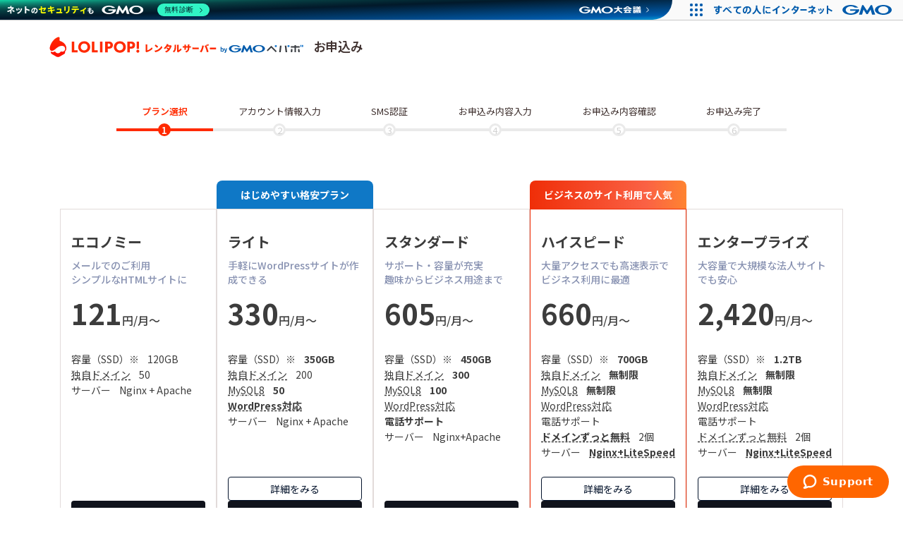

--- FILE ---
content_type: text/html; charset=UTF-8
request_url: https://lolipop.jp/order/form/?utm_source=media&utm_medium=banner&utm_campaign=footer
body_size: 4753
content:
<!DOCTYPE html>
<html lang="ja">
    <!--
           __  __/ ___/      /        /
              /    _/    /  /  /  /  /
           __/ _____/ __/__/__/__/__/
         /         /  /     /     /     /     /   /
        /      /  /  /     /  ___/  /  /  ___/ __/
      _____/_____/_____/__/__/   _____/__/    __/
    -->
    <head prefix="og: http://ogp.me/ns#">
<script src="/js/common/global-google-tag-manager.js" defer></script>
<meta charset="utf-8">
<meta http-equiv="X-UA-Compatible" content="IE=edge">
    <title>お申込み - ロリポップ！レンタルサーバー</title>
    <meta name="description" content="ロリポップ！レンタルサーバーのお申込みフォーム。お申込みから10日間は無料お試し期間となっておりますので、まずは使ってお試しください！">
    <meta name=viewport content="width=device-width,initial-scale=1,minimum-scale=1">
<meta name="keywords" content="レンタルサーバー,サーバー,lolipop,お申込み,お試し">
<meta name="author" content="lolipop.jp">
<meta name="robots" content="noarchive">
<meta http-equiv="Imagetoolbar" content="no">
<meta name="google-site-verification" content="LcihMiXuxw1EZO4bgu3kpWptvXP_W2t7ipkfCptmQN0">
<meta name="y_key" content="53d1448756217ff5">
<meta name="msvalidate.01" content="01752CCD353B8740E3BAD12970388DB9">
<meta name="msapplication-tap-highlight" content="no">
<meta name="apple-mobile-web-app-capable" content="yes">
<meta name="apple-mobile-web-app-status-bar-style" content="black">
<meta name="apple-mobile-web-app-title" content="Lolipop Rental Server!">

<meta name="format-detection" content="telephone=no">

<link rel="apple-touch-icon" sizes="180x180" href="/img/common/favicon/apple-touch-icon.png">
<link rel="mask-icon" href="/img/common/favicon/safari-pinned-tab.svg" color="#f20">
<meta name="mobile-web-app-capable" content="yes">
<meta name="application-name" content="Lolipop Rental Server!">
<link rel="manifest" href="/img/common/favicon/manifest.json">
<meta name="msapplication-TileColor" content="#fff">
<meta name="msapplication-TileImage" content="/img/common/favicon/mstile-144x144.png">
<meta name="theme-color" content="#fff">
<meta name="google-site-verification" content="I5BnlN3t2uQ2qAW54nVdXUYb2MqR5WYIJX6hr4bVhZU" />

<meta property="og:title" content="お申込み - ロリポップ！レンタルサーバー" />
<meta property="og:type" content="article" />
<meta property="og:url" content="https://lolipop.jp/order/form/" />
<meta property="og:image" content="https://lolipop.jp/img/common/ogimage.png" />
<meta property="og:description" content="ロリポップ！レンタルサーバーのお申込みフォーム。お申込みから10日間は無料お試し期間となっておりますので、まずは使ってお試しください！" />
<meta property="og:site_name" content="ロリポップ！レンタルサーバー" />
<meta property="twitter:card" content="summary_large_image" />
<meta property="twitter:site" content="@lolipopjp" />
<meta property="fb:app_id" content="391699974244908" />

<link rel="preconnect" href="https://cdnjs.cloudflare.com/polyfill">
<link rel="preconnect" href="https://cdn.jsdelivr.net">
<link rel="preconnect" href="https://fonts.googleapis.com">
<link rel="preconnect" href="https://fonts.googleapis.com">
<link rel="preconnect" href="https://fonts.gstatic.com" crossorigin>
<link href="https://fonts.googleapis.com/css2?family=Noto+Sans+JP:wght@100..900&display=swap" rel="stylesheet">

<link rel="alternate" href="http://feeds.feedburner.com/lolipop-news/" type="application/atom+xml" title="新着情報">
<link rel="alternate" href="http://feeds.feedburner.com/lolipop-mainte/" type="application/atom+xml" title="メンテナンス情報">
<link rel="alternate" href="http://feeds.feedburner.com/lolipop-obsta/" type="application/atom+xml" title="障害情報">

<link rel="start" href="/" title="ロリポップ！レンタルサーバー">
<link rel="index" href="/home/sitemap-xml/" title="サイトマップ">
<link rel="archives" href="/info/" title="お知らせ">
<link rel="archives" href="/service/" title="サービス">
<link rel="archives" href="/order/" title="お申込">
<link rel="archives" href="/manual/" title="マニュアル">
<link rel="archives" href="/support-chat/" title="サポート">
<link rel="shortcut icon" type="image/x-icon" href="/favicon.ico">


<link rel="canonical" href="https://lolipop.jp/order/form/">


<link rel="stylesheet" href="/css/common/style.css?d=202512221811">
<link rel='stylesheet' href='/js/vendor/tooltipster/css/tooltipster.css'><link rel='stylesheet' href='/css/pages/order/order-form.css' media='all'>
<link rel="preload" href="https://cdn.jsdelivr.net/npm/yakuhanjp@3.3.1/dist/css/yakuhanjp.min.css" as="style" onload="this.onload=null;this.rel='stylesheet'">
<noscript><link rel="stylesheet" href="https://cdn.jsdelivr.net/npm/yakuhanjp@3.3.1/dist/css/yakuhanjp.min.css"></noscript>
<script crossorigin="anonymous" src="https://cdnjs.cloudflare.com/polyfill/v3/polyfill.min.js?features=default" defer></script>
</head>
    <body class="order form ga-tracking--order">
                        <div class="wrapper">
            <header role="banner">
    <div class="lol-header--order">
        <div class="lol-header__holder">
            <a href="/" class="lol-header__title" ga-on="click" ga-event-category="ナビゲーションバー" ga-event-action="ロゴ">ロリポップ！レンタルサーバー</a>
            <h1 class="order-title-head">お申込み</h1>
        </div>
    </div>
</header>
            <main role="main">
                <div class="main-content--order">
                    <ol class="lol-order-flow">
                    <li class="lol-order-flow__item lol-order-flow__item--done">
            <span class="lol-order-flow__number"></span>
            <span class="lol-order-flow__label">プラン選択</span>
            <div class="lol-order-flow__step lol-order-flow__step--done"></div>
        </li>
        <li class="lol-order-flow__item">
            <span class="lol-order-flow__number"></span>
            <span class="lol-order-flow__label">アカウント情報入力</span>
            <div class="lol-order-flow__step"></div>
        </li>
                <li class="lol-order-flow__item">
            <span class="lol-order-flow__number"></span>
            <span class="lol-order-flow__label">SMS認証</span>
            <div class="lol-order-flow__step"></div>
        </li>
        <li class="lol-order-flow__item">
            <span class="lol-order-flow__number"></span>
            <span class="lol-order-flow__label">お申込み内容入力</span>
            <div class="lol-order-flow__step"></div>
        </li>
        <li class="lol-order-flow__item">
            <span class="lol-order-flow__number"></span>
            <span class="lol-order-flow__label">お申込み内容確認</span>
            <div class="lol-order-flow__step"></div>
        </li>
        <li class="lol-order-flow__item">
            <span class="lol-order-flow__number"></span>
            <span class="lol-order-flow__label">お申込み完了</span>
            <div class="lol-order-flow__step"></div>
        </li>
    </ol>
                    <section>
    <div class="lol-error">
        </div>
</section>
<section>
    <div class="lol-section">
        <div class="lol-section__inner">
            <div class="lol-plan-container">
    <div class="lol-plan-combined">
        <ul class="lol-plan-list">
            <ul class="lol-plan-list__basic">
                <li class="lol-plan-list__item">
    <div class="lol-plan">
        <div class="lol-plan__text">
            <h3 class="lol-plan__name">エコノミー</h3>
            <p class="lol-plan__copy">メールでのご利用<br>シンプルなHTMLサイトに</p>
            <p class="lol-plan__price">
                <span class="lol-plan__price-number">121</span><span class="lol-plan__unit">円/月〜</span>
            </p>
        </div>
        <div class="lol-plan__detail">
            <ul class="lol-plan__detail-list-2">
                <li class="lol-plan__detail-title-2">容量（SSD）※<span class="value">120GB</span></li>
                <li class="lol-plan__detail-title-2 lol-plan__detail-tooltip">
                    <span class="lol-plan__detail-title-2--dashed">独自ドメイン</span><span class="value">50</span>
                    <div class="lol-plan__detail-tooltip-description">
                        <p class="lol-plan__detail-tooltip-text">lolipop.jpのようにWebサイトのURLやメールアドレスに使われ、Webサイトの住所を表すものです。好きな文字列を決めて自分専用のドメインをご利用できます。<a href="https://lolipop.jp/media/original-domain-site/">詳細はこちら</a></p>
                    </div>
                </li>
                <li class="lol-plan__detail-title-2">サーバー<span class="value">Nginx + Apache</span></li>
            </ul>
        </div>
        <div class="lol-plan__button-wrap">
            <a href="/order/form/?plan_4" class="lol-plan__btn">無料で試す</a>
        </div>
    </div>
</li>
                <li class="lol-plan-list__item lol-plan-list__item--with-label lol-plan-list__item--lite">
    <div class="lol-plan-label lol-plan-label--blue">はじめやすい格安プラン</div>
    <div class="lol-plan">
        <div class="lol-plan__text">
            <h3 class="lol-plan__name">ライト</h3>
            <p class="lol-plan__copy">手軽にWordPressサイトが作成できる</p>
            <p class="lol-plan__price">
                <span class="lol-plan__price-number">330</span><span class="lol-plan__unit">円/月〜</span>
            </p>
        </div>
        <div class="lol-plan__detail">
            <ul class="lol-plan__detail-list-2">
                <li class="lol-plan__detail-title-2">容量（SSD）※<span class="value"><strong>350GB</strong></span></li>
                <li class="lol-plan__detail-title-2 lol-plan__detail-tooltip">
                    <span class="lol-plan__detail-title-2--dashed">独自ドメイン</span><span class="value">200</span>
                    <div class="lol-plan__detail-tooltip-description">
                        <p class="lol-plan__detail-tooltip-text">lolipop.jpのようにWebサイトのURLやメールアドレスに使われ、Webサイトの住所を表すものです。好きな文字列を決めて自分専用のドメインをご利用できます。<a href="https://lolipop.jp/media/original-domain-site/">詳細はこちら</a></p>
                    </div>
                </li>
                <li class="lol-plan__detail-title-2 lol-plan__detail-tooltip"><span class="lol-plan__detail-title-2--dashed">MySQL8</span><span class="value"><strong>50</strong></span>
                    <div class="lol-plan__detail-tooltip-description">
                        <p class="lol-plan__detail-tooltip-text">データベース管理システムの1つです。WordPressなどのCMSを利用する際に必要になります。複数のサイトを運営したい場合、複数のMySQLが設置できるプランがおすすめです。</p>
                    </div>
                </li>
                <li class="lol-plan__detail-title-2 lol-plan__detail-tooltip">
                    <strong class="lol-plan__detail-title-2--dashed">WordPress対応</strong>
                    <div class="lol-plan__detail-tooltip-description">
                        <p class="lol-plan__detail-tooltip-text">世界中で多くの人々に利用されている、Webサイト、ブログ作成ツールです。テーマを選ぶだけで、コードを書かずに手軽に完成度の高いWebサイトが作れます。<a href="/manual/hp/wordpress-about/">詳細はこちら</a></p>
                    </div>
                </li>
                <li class="lol-plan__detail-title-2">サーバー<span class="value">Nginx + Apache</span></li>
            </ul>
        </div>
        <div class="lol-plan__button-wrap">
            <a href="/lp/lite" class="lol-btn-plan__lp">詳細をみる</a>
            <a href="/order/form/?plan_0" class="lol-plan__btn">無料で試す</a>
        </div>
    </div>
</li>                <li class="lol-plan-list__item">
    <div class="lol-plan">
        <div class="lol-plan__text">
            <h3 class="lol-plan__name">スタンダード</h3>
            <p class="lol-plan__copy">サポート・容量が充実<br>趣味からビジネス用途まで</p>
            <p class="lol-plan__price">
                <span class="lol-plan__price-number">605</span><span class="lol-plan__unit">円/月〜</span>
            </p>
        </div>
        <div class="lol-plan__detail">
            <ul class="lol-plan__detail-list-2">
                <li class="lol-plan__detail-title-2">容量（SSD）※<span class="value"><strong>450GB</strong></span></li>
                <li class="lol-plan__detail-title-2 lol-plan__detail-tooltip"><span class="lol-plan__detail-title-2--dashed">独自ドメイン</span><span class="value"><strong>300</strong></span>
                    <div class="lol-plan__detail-tooltip-description">
                        <p class="lol-plan__detail-tooltip-text">lolipop.jpのようにWebサイトのURLやメールアドレスに使われ、Webサイトの住所を表すものです。好きな文字列を決めて自分専用のドメインをご利用できます。<a href="https://lolipop.jp/media/original-domain-site/">詳細はこちら</a></p>
                    </div>
                </li>
                <li class="lol-plan__detail-title-2 lol-plan__detail-tooltip"><span class="lol-plan__detail-title-2--dashed">MySQL8</span><span class="value"><strong>100</strong></span>
                    <div class="lol-plan__detail-tooltip-description">
                        <p class="lol-plan__detail-tooltip-text">データベース管理システムの1つです。WordPressなどのCMSを利用する際に必要になります。複数のサイトを運営したい場合、複数のMySQLが設置できるプランがおすすめです。</p>
                    </div>
                </li>
                <li class="lol-plan__detail-title-2 lol-plan__detail-tooltip"><span class="lol-plan__detail-title-2--dashed">WordPress対応</span>
                    <div class="lol-plan__detail-tooltip-description">
                        <p class="lol-plan__detail-tooltip-text">世界中で多くの人々に利用されている、Webサイト、ブログ作成ツールです。テーマを選ぶだけで、コードを書かずに手軽に完成度の高いWebサイトが作れます。<a href="/manual/hp/wordpress-about/">詳細はこちら</a></p>
                    </div>
                </li>
                <li class="lol-plan__detail-title-2"><strong>電話サポート</strong></li>
                <li class="lol-plan__detail-title-2">サーバー<span class="value">Nginx+Apache</span></li>
            </ul>
        </div>
        <div class="lol-plan__button-wrap">
            <a href="/order/form/?plan_5" class="lol-plan__btn">無料で試す</a>
        </div>
    </div>
</li>
            </ul>
            <ul class="lol-plan-list__advance">
                <li class="lol-plan-list__item lol-plan-list__item--with-label lol-plan-list__item--highspeed">
    <div class="lol-plan-label lol-plan-label--red">ビジネスのサイト利用で人気</div>
    <div class="lol-plan">
        <div class="lol-plan__text">
            <h3 class="lol-plan__name">ハイスピード</h3>
            <p class="lol-plan__copy">大量アクセスでも高速表示でビジネス利用に最適</p>
            <p class="lol-plan__price">
                <span class="lol-plan__price-number">660</span><span class="lol-plan__unit">円/月〜</span>
            </p>
        </div>
        <div class="lol-plan__detail">
            <ul class="lol-plan__detail-list-2">
                <li class="lol-plan__detail-title-2">容量（SSD）※<span class="value"><strong>700GB</strong></span></li>
                <li class="lol-plan__detail-title-2 lol-plan__detail-tooltip"><span class="lol-plan__detail-title-2--dashed">独自ドメイン</span><span class="value"><strong>無制限</strong></span>
                    <div class="lol-plan__detail-tooltip-description">
                        <p class="lol-plan__detail-tooltip-text">lolipop.jpのようにWebサイトのURLやメールアドレスに使われ、Webサイトの住所を表すものです。好きな文字列を決めて自分専用のドメインをご利用できます。<a href="https://lolipop.jp/media/original-domain-site/">詳細はこちら</a></p>
                    </div>
                </li>
                <li class="lol-plan__detail-title-2 lol-plan__detail-tooltip"><span class="lol-plan__detail-title-2--dashed">MySQL8</span><span class="value"><strong>無制限</strong></span>
                    <div class="lol-plan__detail-tooltip-description">
                        <p class="lol-plan__detail-tooltip-text">データベース管理システムの1つです。WordPressなどのCMSを利用する際に必要になります。複数のサイトを運営したい場合、複数のMySQLが設置できるプランがおすすめです。</p>
                    </div>
                </li>
                <li class="lol-plan__detail-title-2 lol-plan__detail-tooltip"><span class="lol-plan__detail-title-2--dashed">WordPress対応</span>
                    <div class="lol-plan__detail-tooltip-description">
                        <p class="lol-plan__detail-tooltip-text">世界中で多くの人々に利用されている、Webサイト、ブログ作成ツールです。テーマを選ぶだけで、コードを書かずに手軽に完成度の高いWebサイトが作れます。<a href="/manual/hp/wordpress-about/">詳細はこちら</a></p>
                    </div>
                </li>
                <li class="lol-plan__detail-title-2">電話サポート</li>
                <li class="lol-plan__detail-title-2 lol-plan__detail-tooltip"><strong class="lol-plan__detail-title-2--dashed">ドメインずっと無料</strong><span class="value">2個</span>
                    <div class="lol-plan__detail-tooltip-description">
                        <p class="lol-plan__detail-tooltip-text">ロリポップを12か月以上の契約期間でご契約+自動更新設定している間は、独自ドメインの新規取得・更新がずっと無料になります。<a href="/service/specs/domain-free/">詳細はこちら</a></p>
                    </div>
                </li>
                <li class="lol-plan__detail-title-2 lol-plan__detail-tooltip">サーバー<span class="value"><strong class="lol-plan__detail-title-2--dashed">Nginx+LiteSpeed</strong></span>
                    <div class="lol-plan__detail-tooltip-description">
                         <p class="lol-plan__detail-tooltip-text">LiteSpeedはWordPressなど様々なCMSとの相性を重視した、第4世代のWebサーバー。高速化・高負荷時の安定性に優れ、WordPressの速度はApacheのWebサーバーと比較すると84倍の性能です。</p>
                    </div>
                </li>
            </ul>
        </div>
        <div class="lol-plan__button-wrap">
            <a href="/lp/high-speed/" class="lol-btn-plan__lp">詳細をみる</a>
            <a href="/order/form/?plan_9" class="lol-plan__btn">無料で試す</a>
        </div>
    </div>
</li>
                <li class="lol-plan-list__item">
    <div class="lol-plan">
        <div class="lol-plan__text">
            <h3 class="lol-plan__name">エンタープライズ</h3>
            <p class="lol-plan__copy">大容量で大規模な法人サイトでも安心</p>
            <p class="lol-plan__price">
                <span class="lol-plan__price-number">2,420</span><span class="lol-plan__unit">円/月〜</span>
            </p>
        </div>
        <div class="lol-plan__detail">
            <ul class="lol-plan__detail-list-2">
                <li class="lol-plan__detail-title-2">容量（SSD）※<span class="value"><strong>1.2TB</strong></span></li>
                <li class="lol-plan__detail-title-2 lol-plan__detail-tooltip"><span class="lol-plan__detail-title-2--dashed">独自ドメイン</span><span class="value"><strong>無制限</strong></span>
                    <div class="lol-plan__detail-tooltip-description">
                        <p class="lol-plan__detail-tooltip-text">lolipop.jpのようにWebサイトのURLやメールアドレスに使われ、Webサイトの住所を表すものです。好きな文字列を決めて自分専用のドメインをご利用できます。<a href="https://lolipop.jp/media/original-domain-site/">詳細はこちら</a></p>
                    </div>
                </li>
                <li class="lol-plan__detail-title-2 lol-plan__detail-tooltip"><span class="lol-plan__detail-title-2--dashed">MySQL8</span><span class="value"><strong>無制限</strong></span>
                    <div class="lol-plan__detail-tooltip-description">
                        <p class="lol-plan__detail-tooltip-text">データベース管理システムの1つです。WordPressなどのCMSを利用する際に必要になります。複数のサイトを運営したい場合、複数のMySQLが設置できるプランがおすすめです。</p>
                    </div>
                </li>
                <li class="lol-plan__detail-title-2 lol-plan__detail-tooltip"><span class="lol-plan__detail-title-2--dashed">WordPress対応</span>
                    <div class="lol-plan__detail-tooltip-description">
                        <p class="lol-plan__detail-tooltip-text">世界中で多くの人々に利用されている、Webサイト、ブログ作成ツールです。テーマを選ぶだけで、コードを書かずに手軽に完成度の高いWebサイトが作れます。<a href="/manual/hp/wordpress-about/">詳細はこちら</a></p>
                    </div>
                </li>
                <li class="lol-plan__detail-title-2">電話サポート</li>
                <li class="lol-plan__detail-title-2 lol-plan__detail-tooltip"><span class="lol-plan__detail-title-2--dashed">ドメインずっと無料</span><span class="value">2個</span>
                    <div class="lol-plan__detail-tooltip-description">
                        <p class="lol-plan__detail-tooltip-text">ロリポップを12か月以上の契約期間でご契約+自動更新設定している間は、独自ドメインの新規取得・更新がずっと無料になります。<a href="/service/specs/domain-free/">詳細はこちら</a></p>
                    </div>
                </li>
                <li class="lol-plan__detail-title-2 lol-plan__detail-tooltip">サーバー<span class="value"><strong class="lol-plan__detail-title-2--dashed">Nginx+LiteSpeed</strong></span>
                    <div class="lol-plan__detail-tooltip-description">
                         <p class="lol-plan__detail-tooltip-text">LiteSpeedはWordPressなど様々なCMSとの相性を重視した、第4世代のWebサーバー。高速化・高負荷時の安定性に優れ、WordPressの速度はApacheのWebサーバーと比較すると84倍の性能です。</p>
                    </div>
                </li>
            </ul>
        </div>
        <div class="lol-plan__button-wrap">
            <a href="https://lolipop.jp/lp/enterprise/" class="lol-btn-plan__lp">詳細をみる</a>
            <a href="/order/form/?plan_8" class="lol-plan__btn">無料で試す</a>
        </div>
    </div>
</li>
            </ul>
        </ul>       
    </div>
    <div class="lol-plan-container__bottom">
        <ul class="lol-price-list__notice">
            <li>※ 容量はファイル容量（HTMLファイルやメディアファイルなど一般的なWeb・FTPデータ）、メール容量、データベースの合算値。<a class="lol-price-list__notice-link" href="/pricing#file-storage">容量のうち「ファイル容量」には別途使用上限があります。</a></li>
        </ul>
    </div>
</div>
        </div>
    </div>
</section>
                </div>
            </main>
        </div>
        <div class="lol-group-footer">
            <div id="__pepabo-footer-container"></div>
            <script async type="text/javascript" src="https://asset.pepabo.com/pepabo-footer/pepabo-footer.js"></script>
        </div>
        <!-- script -->
<script defer src="https://cdn.jsdelivr.net/npm/lazysizes@5.2.0/lazysizes.min.js"></script>

<div class="u-hidden">
                <script src="https://code.jquery.com/jquery-3.7.1.js"></script>
        <script src="https://code.jquery.com/jquery-migrate-3.5.2.js"></script>
    
    <script src="/assets/js/components.js"></script>
    <script src="/assets/js/common.js"></script>
    <script defer src="/assets/vendor/modernizr/modernizr.js"></script>

        
        
            <script src="/assets/js/pages/order/ajaxaction.js"></script>
    
    
<script src='https://cdnjs.cloudflare.com/ajax/libs/jquery-validate/1.21.0/jquery.validate.min.js'></script>
<script src='https://cdnjs.cloudflare.com/ajax/libs/jquery-validate/1.21.0/additional-methods.min.js'></script>
<script src='/assets/js/pages/order/validation.js'></script>
<script src='/js/default/order/evaluatePassword.js' type='text/javascript'></script>
<script src='/js/vendor/tooltipster/js/jquery.tooltipster.min.js'></script>
<script src='/js/default/order/form.js' type='text/javascript'></script>
    
        
    <noscript class="tracking-noscript">
        <img src='https://www.google-analytics.com/collect?payload_data&v=1&tid=UA-38428513-1&cid=45443ffe-b71e-4cbe-a63b-d46aca65fc9e&t=event&dh=lolipop.jp&ec=JavaScript+Disabled&ea=pageview&el=%2Forder%2Fform%2F%3Futm_source%3Dmedia%26utm_medium%3Dbanner%26utm_campaign%3Dfooter-Mozilla%2F5.0+%28Macintosh%3B+Intel+Mac+OS+X+10_15_7%29+AppleWebKit%2F537.36+%28KHTML%2C+like+Gecko%29+Chrome%2F131.0.0.0+Safari%2F537.36%3B+ClaudeBot%2F1.0%3B+%2Bclaudebot%40anthropic.com%29' alt='' width='0' height='0' style='display: none;'>    </noscript>
</div>
<!-- /script -->
    </body>
</html>


--- FILE ---
content_type: text/css
request_url: https://lolipop.jp/css/common/style.css?d=202512221811
body_size: 51592
content:
@import url(https://fonts.googleapis.com/css?family=Material+Icons&display=swap);
.u-visually-hidden{clip:rect(1px,1px,1px,1px);height:1px;overflow:hidden;position:absolute;width:1px}.u-hidden{display:none}.u-text-align-center{text-align:center}.u-text-decoration-none{text-decoration:none}html{color:rgba(0,0,0,.87);font-size:1em;line-height:1.4}::-moz-selection{background:#b3d4fc;text-shadow:none}::selection{background:#b3d4fc;text-shadow:none}hr{border:0;border-top:1px solid #ccc;display:block;height:1px;margin:1em 0;padding:0}audio,canvas,iframe,img,svg,video{vertical-align:middle}fieldset{border:0;margin:0;padding:0}textarea{resize:vertical}.browserupgrade{background:#ccc;color:#000;margin:.2em 0;padding:.2em 0}.hidden{display:none!important}.visuallyhidden{clip:rect(0 0 0 0);border:0;height:1px;margin:-1px;overflow:hidden;padding:0;position:absolute;width:1px}.visuallyhidden.focusable:active,.visuallyhidden.focusable:focus{clip:auto;height:auto;margin:0;overflow:visible;position:static;width:auto}.invisible{visibility:hidden}.clearfix:after,.clearfix:before{content:" ";display:table}.clearfix:after{clear:both}@media print{*,:after,:before,:first-letter{background:transparent!important;box-shadow:none!important;color:#000!important}a,a:visited{text-decoration:underline}a[href]:after{content:" (" attr(href) ")"}abbr[title]:after{content:" (" attr(title) ")"}a[href^="#"]:after,a[href^="javascript:"]:after{content:""}blockquote,pre{border:1px solid #999;page-break-inside:avoid}thead{display:table-header-group}img,tr{page-break-inside:avoid}img{max-width:100%!important}h2,h3,p{orphans:3;widows:3}h2,h3{page-break-after:avoid}}.mdl-accordion,.mdl-button,.mdl-card,.mdl-checkbox,.mdl-dropdown-menu,.mdl-icon-toggle,.mdl-item,.mdl-radio,.mdl-slider,.mdl-switch,.mdl-tabs__tab,a{-webkit-tap-highlight-color:transparent;-webkit-tap-highlight-color:rgba(255,255,255,0)}html{touch-action:manipulation}body,html{width:100%}body{min-height:100%}main{display:block}[hidden]{display:none!important}body,html{font-family:Noto Sans JP,Hiragino Sans,Meiryo,sans-serif;font-size:14px;font-weight:400;line-height:20px}h1,h2,h3,h4,h5,h6,p{margin:0;padding:0}h1 small,h2 small,h3 small,h4 small,h5 small,h6 small{font-size:56px;font-size:.6em;opacity:.54}h1,h1 small,h2 small,h3 small,h4 small,h5 small,h6 small{font-family:Noto Sans JP,Hiragino Sans,Meiryo,sans-serif;font-weight:400;letter-spacing:-.02em;line-height:1.35}h1{font-size:56px;margin-bottom:24px;margin-top:24px}h2{font-size:45px;line-height:48px}h2,h3{font-family:Noto Sans JP,Hiragino Sans,Meiryo,sans-serif;font-weight:400;margin-bottom:24px;margin-top:24px}h3{font-size:34px;line-height:40px}h4{-moz-osx-font-smoothing:grayscale;font-size:24px;font-weight:400;line-height:32px}h4,h5{font-family:Noto Sans JP,Hiragino Sans,Meiryo,sans-serif;margin-bottom:16px;margin-top:24px}h5{font-size:20px;font-weight:500;letter-spacing:.02em;line-height:1}h6{font-family:Noto Sans JP,Hiragino Sans,Meiryo,sans-serif;font-size:16px;letter-spacing:.04em;margin-top:24px}h6,p{font-weight:400;line-height:24px;margin-bottom:16px}p{font-size:14px;letter-spacing:0}a{color:#147ef0;font-weight:500}blockquote{font-family:Noto Sans JP,Hiragino Sans,Meiryo,sans-serif;font-size:24px;font-style:italic;font-weight:300;letter-spacing:.08em;line-height:1.35;position:relative}blockquote:before{content:"“";left:-.5em;position:absolute}blockquote:after{content:"”";margin-left:-.05em}mark{background-color:#f4ff81}dt{font-weight:700}address{font-size:12px;font-style:normal;line-height:1}address,ol,ul{font-weight:400;letter-spacing:0}ol,ul{font-size:14px;line-height:24px}.mdl-typography--display-4,.mdl-typography--display-4-color-contrast{font-family:Noto Sans JP,Hiragino Sans,Meiryo,sans-serif;font-size:112px;font-weight:300;letter-spacing:-.04em;line-height:1}.mdl-typography--display-4-color-contrast{opacity:.54}.mdl-typography--display-3,.mdl-typography--display-3-color-contrast{font-family:Noto Sans JP,Hiragino Sans,Meiryo,sans-serif;font-size:56px;font-weight:400;letter-spacing:-.02em;line-height:1.35}.mdl-typography--display-3-color-contrast{opacity:.54}.mdl-typography--display-2,.mdl-typography--display-2-color-contrast{font-family:Noto Sans JP,Hiragino Sans,Meiryo,sans-serif;font-size:45px;font-weight:400;line-height:48px}.mdl-typography--display-2-color-contrast{opacity:.54}.mdl-typography--display-1,.mdl-typography--display-1-color-contrast{font-family:Noto Sans JP,Hiragino Sans,Meiryo,sans-serif;font-size:34px;font-weight:400;line-height:40px}.mdl-typography--display-1-color-contrast{opacity:.54}.mdl-typography--headline,.mdl-typography--headline-color-contrast{-moz-osx-font-smoothing:grayscale;font-family:Noto Sans JP,Hiragino Sans,Meiryo,sans-serif;font-size:24px;font-weight:400;line-height:32px}.mdl-typography--headline-color-contrast{opacity:.87}.mdl-typography--title,.mdl-typography--title-color-contrast{font-family:Noto Sans JP,Hiragino Sans,Meiryo,sans-serif;font-size:20px;font-weight:500;letter-spacing:.02em;line-height:1}.mdl-typography--title-color-contrast{opacity:.87}.mdl-typography--subhead,.mdl-typography--subhead-color-contrast{font-family:Noto Sans JP,Hiragino Sans,Meiryo,sans-serif;font-size:16px;font-weight:400;letter-spacing:.04em;line-height:24px}.mdl-typography--subhead-color-contrast{opacity:.87}.mdl-typography--body-2,.mdl-typography--body-2-color-contrast{font-size:14px;font-weight:700;letter-spacing:0;line-height:24px}.mdl-typography--body-2-color-contrast{opacity:.87}.mdl-typography--body-1,.mdl-typography--body-1-color-contrast{font-size:14px;font-weight:400;letter-spacing:0;line-height:24px}.mdl-typography--body-1-color-contrast{opacity:.87}.mdl-typography--body-2-force-preferred-font,.mdl-typography--body-2-force-preferred-font-color-contrast{font-family:Noto Sans JP,Hiragino Sans,Meiryo,sans-serif;font-size:14px;font-weight:500;letter-spacing:0;line-height:24px}.mdl-typography--body-2-force-preferred-font-color-contrast{opacity:.87}.mdl-typography--body-1-force-preferred-font,.mdl-typography--body-1-force-preferred-font-color-contrast{font-family:Noto Sans JP,Hiragino Sans,Meiryo,sans-serif;font-size:14px;font-weight:400;letter-spacing:0;line-height:24px}.mdl-typography--body-1-force-preferred-font-color-contrast{opacity:.87}.mdl-typography--caption,.mdl-typography--caption-force-preferred-font{font-size:12px;font-weight:400;letter-spacing:0;line-height:1}.mdl-typography--caption-force-preferred-font{font-family:Noto Sans JP,Hiragino Sans,Meiryo,sans-serif}.mdl-typography--caption-color-contrast,.mdl-typography--caption-force-preferred-font-color-contrast{font-size:12px;font-weight:400;letter-spacing:0;line-height:1;opacity:.54}.mdl-typography--caption-force-preferred-font-color-contrast{font-family:Noto Sans JP,Hiragino Sans,Meiryo,sans-serif}.mdl-typography--menu,.mdl-typography--menu-color-contrast{font-family:Noto Sans JP,Hiragino Sans,Meiryo,sans-serif;font-size:14px;font-weight:500;letter-spacing:0;line-height:1}.mdl-typography--menu-color-contrast{opacity:.87}.mdl-typography--button,.mdl-typography--button-color-contrast{font-family:Noto Sans JP,Hiragino Sans,Meiryo,sans-serif;font-size:14px;font-weight:500;letter-spacing:0;line-height:1;text-transform:uppercase}.mdl-typography--button-color-contrast{opacity:.87}.mdl-typography--text-left{text-align:left}.mdl-typography--text-right{text-align:right}.mdl-typography--text-center{text-align:center}.mdl-typography--text-justify{text-align:justify}.mdl-typography--text-nowrap{white-space:nowrap}.mdl-typography--text-lowercase{text-transform:lowercase}.mdl-typography--text-uppercase{text-transform:uppercase}.mdl-typography--text-capitalize{text-transform:capitalize}.mdl-typography--font-thin{font-weight:200!important}.mdl-typography--font-light{font-weight:300!important}.mdl-typography--font-regular{font-weight:400!important}.mdl-typography--font-medium{font-weight:500!important}.mdl-typography--font-bold{font-weight:700!important}.mdl-typography--font-black{font-weight:900!important}.material-icons{word-wrap:normal;font-feature-settings:"liga";-webkit-font-feature-settings:"liga";-webkit-font-smoothing:antialiased;display:inline-block;font-family:Material Icons;font-size:24px;font-style:normal;font-weight:400;letter-spacing:normal;line-height:1;text-transform:none}.mdl-color-text--red{color:#f44336!important}.mdl-color--red{background-color:#f44336!important}.mdl-color-text--red-50{color:#ffebee!important}.mdl-color--red-50{background-color:#ffebee!important}.mdl-color-text--red-100{color:#ffcdd2!important}.mdl-color--red-100{background-color:#ffcdd2!important}.mdl-color-text--red-200{color:#ef9a9a!important}.mdl-color--red-200{background-color:#ef9a9a!important}.mdl-color-text--red-300{color:#e57373!important}.mdl-color--red-300{background-color:#e57373!important}.mdl-color-text--red-400{color:#ef5350!important}.mdl-color--red-400{background-color:#ef5350!important}.mdl-color-text--red-500{color:#f44336!important}.mdl-color--red-500{background-color:#f44336!important}.mdl-color-text--red-600{color:#e53935!important}.mdl-color--red-600{background-color:#e53935!important}.mdl-color-text--red-700{color:#d32f2f!important}.mdl-color--red-700{background-color:#d32f2f!important}.mdl-color-text--red-800{color:#c62828!important}.mdl-color--red-800{background-color:#c62828!important}.mdl-color-text--red-900{color:#b71c1c!important}.mdl-color--red-900{background-color:#b71c1c!important}.mdl-color-text--red-A100{color:#ff8a80!important}.mdl-color--red-A100{background-color:#ff8a80!important}.mdl-color-text--red-A200{color:#ff5252!important}.mdl-color--red-A200{background-color:#ff5252!important}.mdl-color-text--red-A400{color:#ff1744!important}.mdl-color--red-A400{background-color:#ff1744!important}.mdl-color-text--red-A700{color:#d50000!important}.mdl-color--red-A700{background-color:#d50000!important}.mdl-color-text--pink{color:#e91e63!important}.mdl-color--pink{background-color:#e91e63!important}.mdl-color-text--pink-50{color:#fce4ec!important}.mdl-color--pink-50{background-color:#fce4ec!important}.mdl-color-text--pink-100{color:#f8bbd0!important}.mdl-color--pink-100{background-color:#f8bbd0!important}.mdl-color-text--pink-200{color:#f48fb1!important}.mdl-color--pink-200{background-color:#f48fb1!important}.mdl-color-text--pink-300{color:#f06292!important}.mdl-color--pink-300{background-color:#f06292!important}.mdl-color-text--pink-400{color:#ec407a!important}.mdl-color--pink-400{background-color:#ec407a!important}.mdl-color-text--pink-500{color:#e91e63!important}.mdl-color--pink-500{background-color:#e91e63!important}.mdl-color-text--pink-600{color:#d81b60!important}.mdl-color--pink-600{background-color:#d81b60!important}.mdl-color-text--pink-700{color:#c2185b!important}.mdl-color--pink-700{background-color:#c2185b!important}.mdl-color-text--pink-800{color:#ad1457!important}.mdl-color--pink-800{background-color:#ad1457!important}.mdl-color-text--pink-900{color:#880e4f!important}.mdl-color--pink-900{background-color:#880e4f!important}.mdl-color-text--pink-A100{color:#ff80ab!important}.mdl-color--pink-A100{background-color:#ff80ab!important}.mdl-color-text--pink-A200{color:#ff4081!important}.mdl-color--pink-A200{background-color:#ff4081!important}.mdl-color-text--pink-A400{color:#f50057!important}.mdl-color--pink-A400{background-color:#f50057!important}.mdl-color-text--pink-A700{color:#c51162!important}.mdl-color--pink-A700{background-color:#c51162!important}.mdl-color-text--purple{color:#9c27b0!important}.mdl-color--purple{background-color:#9c27b0!important}.mdl-color-text--purple-50{color:#f3e5f5!important}.mdl-color--purple-50{background-color:#f3e5f5!important}.mdl-color-text--purple-100{color:#e1bee7!important}.mdl-color--purple-100{background-color:#e1bee7!important}.mdl-color-text--purple-200{color:#ce93d8!important}.mdl-color--purple-200{background-color:#ce93d8!important}.mdl-color-text--purple-300{color:#ba68c8!important}.mdl-color--purple-300{background-color:#ba68c8!important}.mdl-color-text--purple-400{color:#ab47bc!important}.mdl-color--purple-400{background-color:#ab47bc!important}.mdl-color-text--purple-500{color:#9c27b0!important}.mdl-color--purple-500{background-color:#9c27b0!important}.mdl-color-text--purple-600{color:#8e24aa!important}.mdl-color--purple-600{background-color:#8e24aa!important}.mdl-color-text--purple-700{color:#7b1fa2!important}.mdl-color--purple-700{background-color:#7b1fa2!important}.mdl-color-text--purple-800{color:#6a1b9a!important}.mdl-color--purple-800{background-color:#6a1b9a!important}.mdl-color-text--purple-900{color:#4a148c!important}.mdl-color--purple-900{background-color:#4a148c!important}.mdl-color-text--purple-A100{color:#ea80fc!important}.mdl-color--purple-A100{background-color:#ea80fc!important}.mdl-color-text--purple-A200{color:#e040fb!important}.mdl-color--purple-A200{background-color:#e040fb!important}.mdl-color-text--purple-A400{color:#d500f9!important}.mdl-color--purple-A400{background-color:#d500f9!important}.mdl-color-text--purple-A700{color:#a0f!important}.mdl-color--purple-A700{background-color:#a0f!important}.mdl-color-text--deep-purple{color:#673ab7!important}.mdl-color--deep-purple{background-color:#673ab7!important}.mdl-color-text--deep-purple-50{color:#ede7f6!important}.mdl-color--deep-purple-50{background-color:#ede7f6!important}.mdl-color-text--deep-purple-100{color:#d1c4e9!important}.mdl-color--deep-purple-100{background-color:#d1c4e9!important}.mdl-color-text--deep-purple-200{color:#b39ddb!important}.mdl-color--deep-purple-200{background-color:#b39ddb!important}.mdl-color-text--deep-purple-300{color:#9575cd!important}.mdl-color--deep-purple-300{background-color:#9575cd!important}.mdl-color-text--deep-purple-400{color:#7e57c2!important}.mdl-color--deep-purple-400{background-color:#7e57c2!important}.mdl-color-text--deep-purple-500{color:#673ab7!important}.mdl-color--deep-purple-500{background-color:#673ab7!important}.mdl-color-text--deep-purple-600{color:#5e35b1!important}.mdl-color--deep-purple-600{background-color:#5e35b1!important}.mdl-color-text--deep-purple-700{color:#512da8!important}.mdl-color--deep-purple-700{background-color:#512da8!important}.mdl-color-text--deep-purple-800{color:#4527a0!important}.mdl-color--deep-purple-800{background-color:#4527a0!important}.mdl-color-text--deep-purple-900{color:#311b92!important}.mdl-color--deep-purple-900{background-color:#311b92!important}.mdl-color-text--deep-purple-A100{color:#b388ff!important}.mdl-color--deep-purple-A100{background-color:#b388ff!important}.mdl-color-text--deep-purple-A200{color:#7c4dff!important}.mdl-color--deep-purple-A200{background-color:#7c4dff!important}.mdl-color-text--deep-purple-A400{color:#651fff!important}.mdl-color--deep-purple-A400{background-color:#651fff!important}.mdl-color-text--deep-purple-A700{color:#6200ea!important}.mdl-color--deep-purple-A700{background-color:#6200ea!important}.mdl-color-text--indigo{color:#3f51b5!important}.mdl-color--indigo{background-color:#3f51b5!important}.mdl-color-text--indigo-50{color:#e8eaf6!important}.mdl-color--indigo-50{background-color:#e8eaf6!important}.mdl-color-text--indigo-100{color:#c5cae9!important}.mdl-color--indigo-100{background-color:#c5cae9!important}.mdl-color-text--indigo-200{color:#9fa8da!important}.mdl-color--indigo-200{background-color:#9fa8da!important}.mdl-color-text--indigo-300{color:#7986cb!important}.mdl-color--indigo-300{background-color:#7986cb!important}.mdl-color-text--indigo-400{color:#5c6bc0!important}.mdl-color--indigo-400{background-color:#5c6bc0!important}.mdl-color-text--indigo-500{color:#3f51b5!important}.mdl-color--indigo-500{background-color:#3f51b5!important}.mdl-color-text--indigo-600{color:#3949ab!important}.mdl-color--indigo-600{background-color:#3949ab!important}.mdl-color-text--indigo-700{color:#303f9f!important}.mdl-color--indigo-700{background-color:#303f9f!important}.mdl-color-text--indigo-800{color:#283593!important}.mdl-color--indigo-800{background-color:#283593!important}.mdl-color-text--indigo-900{color:#1a237e!important}.mdl-color--indigo-900{background-color:#1a237e!important}.mdl-color-text--indigo-A100{color:#8c9eff!important}.mdl-color--indigo-A100{background-color:#8c9eff!important}.mdl-color-text--indigo-A200{color:#536dfe!important}.mdl-color--indigo-A200{background-color:#536dfe!important}.mdl-color-text--indigo-A400{color:#3d5afe!important}.mdl-color--indigo-A400{background-color:#3d5afe!important}.mdl-color-text--indigo-A700{color:#304ffe!important}.mdl-color--indigo-A700{background-color:#304ffe!important}.mdl-color-text--blue{color:#2196f3!important}.mdl-color--blue{background-color:#2196f3!important}.mdl-color-text--blue-50{color:#e3f2fd!important}.mdl-color--blue-50{background-color:#e3f2fd!important}.mdl-color-text--blue-100{color:#bbdefb!important}.mdl-color--blue-100{background-color:#bbdefb!important}.mdl-color-text--blue-200{color:#90caf9!important}.mdl-color--blue-200{background-color:#90caf9!important}.mdl-color-text--blue-300{color:#64b5f6!important}.mdl-color--blue-300{background-color:#64b5f6!important}.mdl-color-text--blue-400{color:#42a5f5!important}.mdl-color--blue-400{background-color:#42a5f5!important}.mdl-color-text--blue-500{color:#2196f3!important}.mdl-color--blue-500{background-color:#2196f3!important}.mdl-color-text--blue-600{color:#1e88e5!important}.mdl-color--blue-600{background-color:#1e88e5!important}.mdl-color-text--blue-700{color:#1976d2!important}.mdl-color--blue-700{background-color:#1976d2!important}.mdl-color-text--blue-800{color:#1565c0!important}.mdl-color--blue-800{background-color:#1565c0!important}.mdl-color-text--blue-900{color:#0d47a1!important}.mdl-color--blue-900{background-color:#0d47a1!important}.mdl-color-text--blue-A100{color:#82b1ff!important}.mdl-color--blue-A100{background-color:#82b1ff!important}.mdl-color-text--blue-A200{color:#448aff!important}.mdl-color--blue-A200{background-color:#448aff!important}.mdl-color-text--blue-A400{color:#2979ff!important}.mdl-color--blue-A400{background-color:#2979ff!important}.mdl-color-text--blue-A700{color:#2962ff!important}.mdl-color--blue-A700{background-color:#2962ff!important}.mdl-color-text--light-blue{color:#03a9f4!important}.mdl-color--light-blue{background-color:#03a9f4!important}.mdl-color-text--light-blue-50{color:#e1f5fe!important}.mdl-color--light-blue-50{background-color:#e1f5fe!important}.mdl-color-text--light-blue-100{color:#b3e5fc!important}.mdl-color--light-blue-100{background-color:#b3e5fc!important}.mdl-color-text--light-blue-200{color:#81d4fa!important}.mdl-color--light-blue-200{background-color:#81d4fa!important}.mdl-color-text--light-blue-300{color:#4fc3f7!important}.mdl-color--light-blue-300{background-color:#4fc3f7!important}.mdl-color-text--light-blue-400{color:#29b6f6!important}.mdl-color--light-blue-400{background-color:#29b6f6!important}.mdl-color-text--light-blue-500{color:#03a9f4!important}.mdl-color--light-blue-500{background-color:#03a9f4!important}.mdl-color-text--light-blue-600{color:#039be5!important}.mdl-color--light-blue-600{background-color:#039be5!important}.mdl-color-text--light-blue-700{color:#0288d1!important}.mdl-color--light-blue-700{background-color:#0288d1!important}.mdl-color-text--light-blue-800{color:#0277bd!important}.mdl-color--light-blue-800{background-color:#0277bd!important}.mdl-color-text--light-blue-900{color:#01579b!important}.mdl-color--light-blue-900{background-color:#01579b!important}.mdl-color-text--light-blue-A100{color:#80d8ff!important}.mdl-color--light-blue-A100{background-color:#80d8ff!important}.mdl-color-text--light-blue-A200{color:#40c4ff!important}.mdl-color--light-blue-A200{background-color:#40c4ff!important}.mdl-color-text--light-blue-A400{color:#00b0ff!important}.mdl-color--light-blue-A400{background-color:#00b0ff!important}.mdl-color-text--light-blue-A700{color:#0091ea!important}.mdl-color--light-blue-A700{background-color:#0091ea!important}.mdl-color-text--cyan{color:#00bcd4!important}.mdl-color--cyan{background-color:#00bcd4!important}.mdl-color-text--cyan-50{color:#e0f7fa!important}.mdl-color--cyan-50{background-color:#e0f7fa!important}.mdl-color-text--cyan-100{color:#b2ebf2!important}.mdl-color--cyan-100{background-color:#b2ebf2!important}.mdl-color-text--cyan-200{color:#80deea!important}.mdl-color--cyan-200{background-color:#80deea!important}.mdl-color-text--cyan-300{color:#4dd0e1!important}.mdl-color--cyan-300{background-color:#4dd0e1!important}.mdl-color-text--cyan-400{color:#26c6da!important}.mdl-color--cyan-400{background-color:#26c6da!important}.mdl-color-text--cyan-500{color:#00bcd4!important}.mdl-color--cyan-500{background-color:#00bcd4!important}.mdl-color-text--cyan-600{color:#00acc1!important}.mdl-color--cyan-600{background-color:#00acc1!important}.mdl-color-text--cyan-700{color:#0097a7!important}.mdl-color--cyan-700{background-color:#0097a7!important}.mdl-color-text--cyan-800{color:#00838f!important}.mdl-color--cyan-800{background-color:#00838f!important}.mdl-color-text--cyan-900{color:#006064!important}.mdl-color--cyan-900{background-color:#006064!important}.mdl-color-text--cyan-A100{color:#84ffff!important}.mdl-color--cyan-A100{background-color:#84ffff!important}.mdl-color-text--cyan-A200{color:#18ffff!important}.mdl-color--cyan-A200{background-color:#18ffff!important}.mdl-color-text--cyan-A400{color:#00e5ff!important}.mdl-color--cyan-A400{background-color:#00e5ff!important}.mdl-color-text--cyan-A700{color:#00b8d4!important}.mdl-color--cyan-A700{background-color:#00b8d4!important}.mdl-color-text--teal{color:#009688!important}.mdl-color--teal{background-color:#009688!important}.mdl-color-text--teal-50{color:#e0f2f1!important}.mdl-color--teal-50{background-color:#e0f2f1!important}.mdl-color-text--teal-100{color:#b2dfdb!important}.mdl-color--teal-100{background-color:#b2dfdb!important}.mdl-color-text--teal-200{color:#80cbc4!important}.mdl-color--teal-200{background-color:#80cbc4!important}.mdl-color-text--teal-300{color:#4db6ac!important}.mdl-color--teal-300{background-color:#4db6ac!important}.mdl-color-text--teal-400{color:#26a69a!important}.mdl-color--teal-400{background-color:#26a69a!important}.mdl-color-text--teal-500{color:#009688!important}.mdl-color--teal-500{background-color:#009688!important}.mdl-color-text--teal-600{color:#00897b!important}.mdl-color--teal-600{background-color:#00897b!important}.mdl-color-text--teal-700{color:#00796b!important}.mdl-color--teal-700{background-color:#00796b!important}.mdl-color-text--teal-800{color:#00695c!important}.mdl-color--teal-800{background-color:#00695c!important}.mdl-color-text--teal-900{color:#004d40!important}.mdl-color--teal-900{background-color:#004d40!important}.mdl-color-text--teal-A100{color:#a7ffeb!important}.mdl-color--teal-A100{background-color:#a7ffeb!important}.mdl-color-text--teal-A200{color:#64ffda!important}.mdl-color--teal-A200{background-color:#64ffda!important}.mdl-color-text--teal-A400{color:#1de9b6!important}.mdl-color--teal-A400{background-color:#1de9b6!important}.mdl-color-text--teal-A700{color:#00bfa5!important}.mdl-color--teal-A700{background-color:#00bfa5!important}.mdl-color-text--green{color:#4caf50!important}.mdl-color--green{background-color:#4caf50!important}.mdl-color-text--green-50{color:#e8f5e9!important}.mdl-color--green-50{background-color:#e8f5e9!important}.mdl-color-text--green-100{color:#c8e6c9!important}.mdl-color--green-100{background-color:#c8e6c9!important}.mdl-color-text--green-200{color:#a5d6a7!important}.mdl-color--green-200{background-color:#a5d6a7!important}.mdl-color-text--green-300{color:#81c784!important}.mdl-color--green-300{background-color:#81c784!important}.mdl-color-text--green-400{color:#66bb6a!important}.mdl-color--green-400{background-color:#66bb6a!important}.mdl-color-text--green-500{color:#4caf50!important}.mdl-color--green-500{background-color:#4caf50!important}.mdl-color-text--green-600{color:#43a047!important}.mdl-color--green-600{background-color:#43a047!important}.mdl-color-text--green-700{color:#388e3c!important}.mdl-color--green-700{background-color:#388e3c!important}.mdl-color-text--green-800{color:#2e7d32!important}.mdl-color--green-800{background-color:#2e7d32!important}.mdl-color-text--green-900{color:#1b5e20!important}.mdl-color--green-900{background-color:#1b5e20!important}.mdl-color-text--green-A100{color:#b9f6ca!important}.mdl-color--green-A100{background-color:#b9f6ca!important}.mdl-color-text--green-A200{color:#69f0ae!important}.mdl-color--green-A200{background-color:#69f0ae!important}.mdl-color-text--green-A400{color:#00e676!important}.mdl-color--green-A400{background-color:#00e676!important}.mdl-color-text--green-A700{color:#00c853!important}.mdl-color--green-A700{background-color:#00c853!important}.mdl-color-text--light-green{color:#8bc34a!important}.mdl-color--light-green{background-color:#8bc34a!important}.mdl-color-text--light-green-50{color:#f1f8e9!important}.mdl-color--light-green-50{background-color:#f1f8e9!important}.mdl-color-text--light-green-100{color:#dcedc8!important}.mdl-color--light-green-100{background-color:#dcedc8!important}.mdl-color-text--light-green-200{color:#c5e1a5!important}.mdl-color--light-green-200{background-color:#c5e1a5!important}.mdl-color-text--light-green-300{color:#aed581!important}.mdl-color--light-green-300{background-color:#aed581!important}.mdl-color-text--light-green-400{color:#9ccc65!important}.mdl-color--light-green-400{background-color:#9ccc65!important}.mdl-color-text--light-green-500{color:#8bc34a!important}.mdl-color--light-green-500{background-color:#8bc34a!important}.mdl-color-text--light-green-600{color:#7cb342!important}.mdl-color--light-green-600{background-color:#7cb342!important}.mdl-color-text--light-green-700{color:#689f38!important}.mdl-color--light-green-700{background-color:#689f38!important}.mdl-color-text--light-green-800{color:#558b2f!important}.mdl-color--light-green-800{background-color:#558b2f!important}.mdl-color-text--light-green-900{color:#33691e!important}.mdl-color--light-green-900{background-color:#33691e!important}.mdl-color-text--light-green-A100{color:#ccff90!important}.mdl-color--light-green-A100{background-color:#ccff90!important}.mdl-color-text--light-green-A200{color:#b2ff59!important}.mdl-color--light-green-A200{background-color:#b2ff59!important}.mdl-color-text--light-green-A400{color:#76ff03!important}.mdl-color--light-green-A400{background-color:#76ff03!important}.mdl-color-text--light-green-A700{color:#64dd17!important}.mdl-color--light-green-A700{background-color:#64dd17!important}.mdl-color-text--lime{color:#cddc39!important}.mdl-color--lime{background-color:#cddc39!important}.mdl-color-text--lime-50{color:#f9fbe7!important}.mdl-color--lime-50{background-color:#f9fbe7!important}.mdl-color-text--lime-100{color:#f0f4c3!important}.mdl-color--lime-100{background-color:#f0f4c3!important}.mdl-color-text--lime-200{color:#e6ee9c!important}.mdl-color--lime-200{background-color:#e6ee9c!important}.mdl-color-text--lime-300{color:#dce775!important}.mdl-color--lime-300{background-color:#dce775!important}.mdl-color-text--lime-400{color:#d4e157!important}.mdl-color--lime-400{background-color:#d4e157!important}.mdl-color-text--lime-500{color:#cddc39!important}.mdl-color--lime-500{background-color:#cddc39!important}.mdl-color-text--lime-600{color:#c0ca33!important}.mdl-color--lime-600{background-color:#c0ca33!important}.mdl-color-text--lime-700{color:#afb42b!important}.mdl-color--lime-700{background-color:#afb42b!important}.mdl-color-text--lime-800{color:#9e9d24!important}.mdl-color--lime-800{background-color:#9e9d24!important}.mdl-color-text--lime-900{color:#827717!important}.mdl-color--lime-900{background-color:#827717!important}.mdl-color-text--lime-A100{color:#f4ff81!important}.mdl-color--lime-A100{background-color:#f4ff81!important}.mdl-color-text--lime-A200{color:#eeff41!important}.mdl-color--lime-A200{background-color:#eeff41!important}.mdl-color-text--lime-A400{color:#c6ff00!important}.mdl-color--lime-A400{background-color:#c6ff00!important}.mdl-color-text--lime-A700{color:#aeea00!important}.mdl-color--lime-A700{background-color:#aeea00!important}.mdl-color-text--yellow{color:#ffeb3b!important}.mdl-color--yellow{background-color:#ffeb3b!important}.mdl-color-text--yellow-50{color:#fffde7!important}.mdl-color--yellow-50{background-color:#fffde7!important}.mdl-color-text--yellow-100{color:#fff9c4!important}.mdl-color--yellow-100{background-color:#fff9c4!important}.mdl-color-text--yellow-200{color:#fff59d!important}.mdl-color--yellow-200{background-color:#fff59d!important}.mdl-color-text--yellow-300{color:#fff176!important}.mdl-color--yellow-300{background-color:#fff176!important}.mdl-color-text--yellow-400{color:#ffee58!important}.mdl-color--yellow-400{background-color:#ffee58!important}.mdl-color-text--yellow-500{color:#ffeb3b!important}.mdl-color--yellow-500{background-color:#ffeb3b!important}.mdl-color-text--yellow-600{color:#fdd835!important}.mdl-color--yellow-600{background-color:#fdd835!important}.mdl-color-text--yellow-700{color:#fbc02d!important}.mdl-color--yellow-700{background-color:#fbc02d!important}.mdl-color-text--yellow-800{color:#f9a825!important}.mdl-color--yellow-800{background-color:#f9a825!important}.mdl-color-text--yellow-900{color:#f57f17!important}.mdl-color--yellow-900{background-color:#f57f17!important}.mdl-color-text--yellow-A100{color:#ffff8d!important}.mdl-color--yellow-A100{background-color:#ffff8d!important}.mdl-color-text--yellow-A200{color:#ff0!important}.mdl-color--yellow-A200{background-color:#ff0!important}.mdl-color-text--yellow-A400{color:#ffea00!important}.mdl-color--yellow-A400{background-color:#ffea00!important}.mdl-color-text--yellow-A700{color:#ffd600!important}.mdl-color--yellow-A700{background-color:#ffd600!important}.mdl-color-text--amber{color:#ffc107!important}.mdl-color--amber{background-color:#ffc107!important}.mdl-color-text--amber-50{color:#fff8e1!important}.mdl-color--amber-50{background-color:#fff8e1!important}.mdl-color-text--amber-100{color:#ffecb3!important}.mdl-color--amber-100{background-color:#ffecb3!important}.mdl-color-text--amber-200{color:#ffe082!important}.mdl-color--amber-200{background-color:#ffe082!important}.mdl-color-text--amber-300{color:#ffd54f!important}.mdl-color--amber-300{background-color:#ffd54f!important}.mdl-color-text--amber-400{color:#ffca28!important}.mdl-color--amber-400{background-color:#ffca28!important}.mdl-color-text--amber-500{color:#ffc107!important}.mdl-color--amber-500{background-color:#ffc107!important}.mdl-color-text--amber-600{color:#ffb300!important}.mdl-color--amber-600{background-color:#ffb300!important}.mdl-color-text--amber-700{color:#ffa000!important}.mdl-color--amber-700{background-color:#ffa000!important}.mdl-color-text--amber-800{color:#ff8f00!important}.mdl-color--amber-800{background-color:#ff8f00!important}.mdl-color-text--amber-900{color:#ff6f00!important}.mdl-color--amber-900{background-color:#ff6f00!important}.mdl-color-text--amber-A100{color:#ffe57f!important}.mdl-color--amber-A100{background-color:#ffe57f!important}.mdl-color-text--amber-A200{color:#ffd740!important}.mdl-color--amber-A200{background-color:#ffd740!important}.mdl-color-text--amber-A400{color:#ffc400!important}.mdl-color--amber-A400{background-color:#ffc400!important}.mdl-color-text--amber-A700{color:#ffab00!important}.mdl-color--amber-A700{background-color:#ffab00!important}.mdl-color-text--orange{color:#ff9800!important}.mdl-color--orange{background-color:#ff9800!important}.mdl-color-text--orange-50{color:#fff3e0!important}.mdl-color--orange-50{background-color:#fff3e0!important}.mdl-color-text--orange-100{color:#ffe0b2!important}.mdl-color--orange-100{background-color:#ffe0b2!important}.mdl-color-text--orange-200{color:#ffcc80!important}.mdl-color--orange-200{background-color:#ffcc80!important}.mdl-color-text--orange-300{color:#ffb74d!important}.mdl-color--orange-300{background-color:#ffb74d!important}.mdl-color-text--orange-400{color:#ffa726!important}.mdl-color--orange-400{background-color:#ffa726!important}.mdl-color-text--orange-500{color:#ff9800!important}.mdl-color--orange-500{background-color:#ff9800!important}.mdl-color-text--orange-600{color:#fb8c00!important}.mdl-color--orange-600{background-color:#fb8c00!important}.mdl-color-text--orange-700{color:#f57c00!important}.mdl-color--orange-700{background-color:#f57c00!important}.mdl-color-text--orange-800{color:#ef6c00!important}.mdl-color--orange-800{background-color:#ef6c00!important}.mdl-color-text--orange-900{color:#e65100!important}.mdl-color--orange-900{background-color:#e65100!important}.mdl-color-text--orange-A100{color:#ffd180!important}.mdl-color--orange-A100{background-color:#ffd180!important}.mdl-color-text--orange-A200{color:#ffab40!important}.mdl-color--orange-A200{background-color:#ffab40!important}.mdl-color-text--orange-A400{color:#ff9100!important}.mdl-color--orange-A400{background-color:#ff9100!important}.mdl-color-text--orange-A700{color:#ff6d00!important}.mdl-color--orange-A700{background-color:#ff6d00!important}.mdl-color-text--deep-orange{color:#ff5722!important}.mdl-color--deep-orange{background-color:#ff5722!important}.mdl-color-text--deep-orange-50{color:#fbe9e7!important}.mdl-color--deep-orange-50{background-color:#fbe9e7!important}.mdl-color-text--deep-orange-100{color:#ffccbc!important}.mdl-color--deep-orange-100{background-color:#ffccbc!important}.mdl-color-text--deep-orange-200{color:#ffab91!important}.mdl-color--deep-orange-200{background-color:#ffab91!important}.mdl-color-text--deep-orange-300{color:#ff8a65!important}.mdl-color--deep-orange-300{background-color:#ff8a65!important}.mdl-color-text--deep-orange-400{color:#ff7043!important}.mdl-color--deep-orange-400{background-color:#ff7043!important}.mdl-color-text--deep-orange-500{color:#ff5722!important}.mdl-color--deep-orange-500{background-color:#ff5722!important}.mdl-color-text--deep-orange-600{color:#f4511e!important}.mdl-color--deep-orange-600{background-color:#f4511e!important}.mdl-color-text--deep-orange-700{color:#e64a19!important}.mdl-color--deep-orange-700{background-color:#e64a19!important}.mdl-color-text--deep-orange-800{color:#d84315!important}.mdl-color--deep-orange-800{background-color:#d84315!important}.mdl-color-text--deep-orange-900{color:#bf360c!important}.mdl-color--deep-orange-900{background-color:#bf360c!important}.mdl-color-text--deep-orange-A100{color:#ff9e80!important}.mdl-color--deep-orange-A100{background-color:#ff9e80!important}.mdl-color-text--deep-orange-A200{color:#ff6e40!important}.mdl-color--deep-orange-A200{background-color:#ff6e40!important}.mdl-color-text--deep-orange-A400{color:#ff3d00!important}.mdl-color--deep-orange-A400{background-color:#ff3d00!important}.mdl-color-text--deep-orange-A700{color:#dd2c00!important}.mdl-color--deep-orange-A700{background-color:#dd2c00!important}.mdl-color-text--brown{color:#795548!important}.mdl-color--brown{background-color:#795548!important}.mdl-color-text--brown-50{color:#efebe9!important}.mdl-color--brown-50{background-color:#efebe9!important}.mdl-color-text--brown-100{color:#d7ccc8!important}.mdl-color--brown-100{background-color:#d7ccc8!important}.mdl-color-text--brown-200{color:#bcaaa4!important}.mdl-color--brown-200{background-color:#bcaaa4!important}.mdl-color-text--brown-300{color:#a1887f!important}.mdl-color--brown-300{background-color:#a1887f!important}.mdl-color-text--brown-400{color:#8d6e63!important}.mdl-color--brown-400{background-color:#8d6e63!important}.mdl-color-text--brown-500{color:#795548!important}.mdl-color--brown-500{background-color:#795548!important}.mdl-color-text--brown-600{color:#6d4c41!important}.mdl-color--brown-600{background-color:#6d4c41!important}.mdl-color-text--brown-700{color:#5d4037!important}.mdl-color--brown-700{background-color:#5d4037!important}.mdl-color-text--brown-800{color:#4e342e!important}.mdl-color--brown-800{background-color:#4e342e!important}.mdl-color-text--brown-900{color:#3e2723!important}.mdl-color--brown-900{background-color:#3e2723!important}.mdl-color-text--grey{color:#9e9e9e!important}.mdl-color--grey{background-color:#9e9e9e!important}.mdl-color-text--grey-50{color:#fafafa!important}.mdl-color--grey-50{background-color:#fafafa!important}.mdl-color-text--grey-100{color:#f5f5f5!important}.mdl-color--grey-100{background-color:#f5f5f5!important}.mdl-color-text--grey-200{color:#eee!important}.mdl-color--grey-200{background-color:#eee!important}.mdl-color-text--grey-300{color:#e0e0e0!important}.mdl-color--grey-300{background-color:#e0e0e0!important}.mdl-color-text--grey-400{color:#bdbdbd!important}.mdl-color--grey-400{background-color:#bdbdbd!important}.mdl-color-text--grey-500{color:#9e9e9e!important}.mdl-color--grey-500{background-color:#9e9e9e!important}.mdl-color-text--grey-600{color:#757575!important}.mdl-color--grey-600{background-color:#757575!important}.mdl-color-text--grey-700{color:#616161!important}.mdl-color--grey-700{background-color:#616161!important}.mdl-color-text--grey-800{color:#424242!important}.mdl-color--grey-800{background-color:#424242!important}.mdl-color-text--grey-900{color:#212121!important}.mdl-color--grey-900{background-color:#212121!important}.mdl-color-text--blue-grey{color:#607d8b!important}.mdl-color--blue-grey{background-color:#607d8b!important}.mdl-color-text--blue-grey-50{color:#eceff1!important}.mdl-color--blue-grey-50{background-color:#eceff1!important}.mdl-color-text--blue-grey-100{color:#cfd8dc!important}.mdl-color--blue-grey-100{background-color:#cfd8dc!important}.mdl-color-text--blue-grey-200{color:#b0bec5!important}.mdl-color--blue-grey-200{background-color:#b0bec5!important}.mdl-color-text--blue-grey-300{color:#90a4ae!important}.mdl-color--blue-grey-300{background-color:#90a4ae!important}.mdl-color-text--blue-grey-400{color:#78909c!important}.mdl-color--blue-grey-400{background-color:#78909c!important}.mdl-color-text--blue-grey-500{color:#607d8b!important}.mdl-color--blue-grey-500{background-color:#607d8b!important}.mdl-color-text--blue-grey-600{color:#546e7a!important}.mdl-color--blue-grey-600{background-color:#546e7a!important}.mdl-color-text--blue-grey-700{color:#455a64!important}.mdl-color--blue-grey-700{background-color:#455a64!important}.mdl-color-text--blue-grey-800{color:#37474f!important}.mdl-color--blue-grey-800{background-color:#37474f!important}.mdl-color-text--blue-grey-900{color:#263238!important}.mdl-color--blue-grey-900{background-color:#263238!important}.mdl-color--black{background-color:#000!important}.mdl-color-text--black{color:#000!important}.mdl-color--white{background-color:#fff!important}.mdl-color-text--white{color:#fff!important}.mdl-color--primary{background-color:#3f51b5!important}.mdl-color--primary-contrast{background-color:#fff!important}.mdl-color--primary-dark{background-color:#303f9f!important}.mdl-color--accent{background-color:#147ef0!important}.mdl-color--accent-contrast{background-color:#fff!important}.mdl-color-text--primary{color:#3f51b5!important}.mdl-color-text--primary-contrast{color:#fff!important}.mdl-color-text--primary-dark{color:#303f9f!important}.mdl-color-text--accent{color:#147ef0!important}.mdl-color-text--accent-contrast{color:#fff!important}.mdl-ripple{background:#000;border-radius:50%;height:50px;left:0;opacity:0;overflow:hidden;pointer-events:none;position:absolute;top:0;transform:translate(-50%,-50%);width:50px}.mdl-ripple.is-animating{transition:transform .3s cubic-bezier(0,0,.2,1),width .3s cubic-bezier(0,0,.2,1),height .3s cubic-bezier(0,0,.2,1),opacity .6s cubic-bezier(0,0,.2,1)}.mdl-ripple.is-visible{opacity:.3}.mdl-animation--default,.mdl-animation--fast-out-slow-in{transition-timing-function:cubic-bezier(.4,0,.2,1)}.mdl-animation--linear-out-slow-in{transition-timing-function:cubic-bezier(0,0,.2,1)}.mdl-animation--fast-out-linear-in{transition-timing-function:cubic-bezier(.4,0,1,1)}.mdl-badge{margin-right:24px;position:relative;white-space:nowrap}.mdl-badge:not([data-badge]){margin-right:auto}.mdl-badge[data-badge]:after{align-content:center;align-items:center;background:#147ef0;border-radius:50%;color:#fff;content:attr(data-badge);display:flex;flex-direction:row;flex-wrap:wrap;font-family:Noto Sans JP,Hiragino Sans,Meiryo,sans-serif;font-size:12px;font-weight:600;height:22px;justify-content:center;position:absolute;right:-24px;top:-11px;width:22px}.mdl-button .mdl-badge[data-badge]:after{right:-5px;top:-10px}.mdl-badge.mdl-badge--no-background[data-badge]:after{background:hsla(0,0%,100%,.2);box-shadow:0 0 1px gray;color:#147ef0}.mdl-badge.mdl-badge--overlap{margin-right:10px}.mdl-badge.mdl-badge--overlap:after{right:-10px}.mdl-button{background:transparent;border:none;border-radius:2px;color:#000;cursor:pointer;display:inline-block;font-family:Noto Sans JP,Hiragino Sans,Meiryo,sans-serif;font-size:14px;font-weight:500;height:36px;letter-spacing:0;line-height:1;line-height:36px;margin:0;min-width:64px;outline:none;overflow:hidden;padding:0 16px;position:relative;text-align:center;text-decoration:none;text-transform:uppercase;transition:box-shadow .2s cubic-bezier(.4,0,1,1),background-color .2s cubic-bezier(.4,0,.2,1),color .2s cubic-bezier(.4,0,.2,1);vertical-align:middle;will-change:box-shadow}.mdl-button::-moz-focus-inner{border:0}.mdl-button:hover{background-color:hsla(0,0%,62%,.2)}.mdl-button:focus:not(:active){background-color:rgba(0,0,0,.12)}.mdl-button:active{background-color:hsla(0,0%,62%,.4)}.mdl-button.mdl-button--colored{color:#3f51b5}.mdl-button.mdl-button--colored:focus:not(:active){background-color:rgba(0,0,0,.12)}input.mdl-button[type=submit]{-webkit-appearance:none}.mdl-button--raised{background:hsla(0,0%,62%,.2);box-shadow:0 2px 2px 0 rgba(0,0,0,.14),0 3px 1px -2px rgba(0,0,0,.2),0 1px 5px 0 rgba(0,0,0,.12)}.mdl-button--raised:active{background-color:hsla(0,0%,62%,.4);box-shadow:0 4px 5px 0 rgba(0,0,0,.14),0 1px 10px 0 rgba(0,0,0,.12),0 2px 4px -1px rgba(0,0,0,.2)}.mdl-button--raised:focus:not(:active){background-color:hsla(0,0%,62%,.4);box-shadow:0 0 8px rgba(0,0,0,.18),0 8px 16px rgba(0,0,0,.36)}.mdl-button--raised.mdl-button--colored{background:#3f51b5;color:#fff}.mdl-button--raised.mdl-button--colored:active,.mdl-button--raised.mdl-button--colored:focus:not(:active),.mdl-button--raised.mdl-button--colored:hover{background-color:#3f51b5}.mdl-button--raised.mdl-button--colored .mdl-ripple{background:#fff}.mdl-button--fab{background:hsla(0,0%,62%,.2);border-radius:50%;box-shadow:0 1px 1.5px 0 rgba(0,0,0,.12),0 1px 1px 0 rgba(0,0,0,.24);font-size:24px;height:56px;line-height:normal;margin:auto;min-width:56px;overflow:hidden;padding:0;position:relative;width:56px}.mdl-button--fab .material-icons{left:50%;line-height:24px;position:absolute;top:50%;transform:translate(-12px,-12px);width:24px}.mdl-button--fab.mdl-button--mini-fab{height:40px;min-width:40px;width:40px}.mdl-button--fab .mdl-button__ripple-container{border-radius:50%;-webkit-mask-image:-webkit-radial-gradient(circle,#fff,#000)}.mdl-button--fab:active{background-color:hsla(0,0%,62%,.4);box-shadow:0 4px 5px 0 rgba(0,0,0,.14),0 1px 10px 0 rgba(0,0,0,.12),0 2px 4px -1px rgba(0,0,0,.2)}.mdl-button--fab:focus:not(:active){background-color:hsla(0,0%,62%,.4);box-shadow:0 0 8px rgba(0,0,0,.18),0 8px 16px rgba(0,0,0,.36)}.mdl-button--fab.mdl-button--colored{background:#147ef0;color:#fff}.mdl-button--fab.mdl-button--colored:active,.mdl-button--fab.mdl-button--colored:focus:not(:active),.mdl-button--fab.mdl-button--colored:hover{background-color:#147ef0}.mdl-button--fab.mdl-button--colored .mdl-ripple{background:#fff}.mdl-button--icon{border-radius:50%;color:inherit;font-size:24px;height:32px;line-height:normal;margin-left:0;margin-right:0;min-width:32px;overflow:hidden;padding:0;width:32px}.mdl-button--icon .material-icons{left:50%;line-height:24px;position:absolute;top:50%;transform:translate(-12px,-12px);width:24px}.mdl-button--icon.mdl-button--mini-icon{height:24px;min-width:24px;width:24px}.mdl-button--icon.mdl-button--mini-icon .material-icons{left:0;top:0}.mdl-button--icon .mdl-button__ripple-container{border-radius:50%;-webkit-mask-image:-webkit-radial-gradient(circle,#fff,#000)}.mdl-button__ripple-container{display:block;height:100%;left:0;overflow:hidden;position:absolute;top:0;width:100%;z-index:0}.mdl-button.mdl-button--disabled .mdl-button__ripple-container .mdl-ripple,.mdl-button[disabled] .mdl-button__ripple-container .mdl-ripple{background-color:transparent}.mdl-button--primary.mdl-button--primary{color:#3f51b5}.mdl-button--primary.mdl-button--primary .mdl-ripple{background:#fff}.mdl-button--primary.mdl-button--primary.mdl-button--fab,.mdl-button--primary.mdl-button--primary.mdl-button--raised{background-color:#3f51b5;color:#fff}.mdl-button--accent.mdl-button--accent{color:#147ef0}.mdl-button--accent.mdl-button--accent .mdl-ripple{background:#fff}.mdl-button--accent.mdl-button--accent.mdl-button--fab,.mdl-button--accent.mdl-button--accent.mdl-button--raised{background-color:#147ef0;color:#fff}.mdl-button.mdl-button--disabled.mdl-button--disabled,.mdl-button[disabled][disabled]{background-color:transparent;color:rgba(0,0,0,.26);cursor:default}.mdl-button--fab.mdl-button--disabled.mdl-button--disabled,.mdl-button--fab[disabled][disabled]{background-color:rgba(0,0,0,.12);color:rgba(0,0,0,.26)}.mdl-button--raised.mdl-button--disabled.mdl-button--disabled,.mdl-button--raised[disabled][disabled]{background-color:rgba(0,0,0,.12);box-shadow:none;color:rgba(0,0,0,.26)}.mdl-button--colored.mdl-button--disabled.mdl-button--disabled,.mdl-button--colored[disabled][disabled]{color:rgba(0,0,0,.26)}.mdl-button .material-icons{vertical-align:middle}.mdl-card{background:#fff;border-radius:2px;box-sizing:border-box;display:flex;flex-direction:column;font-size:16px;font-weight:400;min-height:200px;overflow:hidden;position:relative;width:330px;z-index:1}.mdl-card__media{background-attachment:scroll;background-color:#147ef0;background-origin:padding-box;background-position:50% 50%;background-repeat:repeat;background-size:cover;box-sizing:border-box}.mdl-card__title{align-items:center;box-sizing:border-box;color:#000;display:block;display:flex;justify-content:stretch;line-height:normal;padding:16px;perspective-origin:165px 56px;transform-origin:165px 56px}.mdl-card__title.mdl-card--border{border-bottom:1px solid rgba(0,0,0,.1)}.mdl-card__title-text{align-self:flex-end;color:inherit;display:block;display:flex;font-size:24px;font-weight:300;line-height:normal;margin:0;overflow:hidden;transform-origin:149px 48px}.mdl-card__subtitle-text{color:rgba(0,0,0,.54);font-size:14px;margin:0}.mdl-card__supporting-text{color:rgba(0,0,0,.54);font-size:1rem;line-height:18px;overflow:hidden;padding:16px;width:90%}.mdl-card__supporting-text.mdl-card--border{border-bottom:1px solid rgba(0,0,0,.1)}.mdl-card__actions{background-color:transparent;box-sizing:border-box;font-size:16px;line-height:normal;padding:8px;width:100%}.mdl-card__actions.mdl-card--border{border-top:1px solid rgba(0,0,0,.1)}.mdl-card--expand{flex-grow:1}.mdl-card__menu{position:absolute;right:16px;top:16px}.mdl-checkbox{box-sizing:border-box;display:inline-block;height:24px;margin:0;padding:0;position:relative;vertical-align:middle;width:100%;z-index:1}.mdl-checkbox.is-upgraded{padding-left:24px}.mdl-checkbox__input{line-height:24px}.mdl-checkbox.is-upgraded .mdl-checkbox__input{-moz-appearance:none;-webkit-appearance:none;appearance:none;border:none;height:0;margin:0;opacity:0;padding:0;position:absolute;width:0}.mdl-checkbox__box-outline{border:2px solid rgba(0,0,0,.54);border-radius:2px;box-sizing:border-box;cursor:pointer;display:inline-block;height:16px;left:0;margin:0;overflow:hidden;position:absolute;top:3px;width:16px;z-index:2}.mdl-checkbox.is-checked .mdl-checkbox__box-outline{border:2px solid #3f51b5}.mdl-checkbox.is-disabled .mdl-checkbox__box-outline,fieldset[disabled] .mdl-checkbox .mdl-checkbox__box-outline{border:2px solid rgba(0,0,0,.26);cursor:auto}.mdl-checkbox__focus-helper{background-color:transparent;border-radius:50%;box-sizing:border-box;display:inline-block;height:16px;left:0;position:absolute;top:3px;width:16px}.mdl-checkbox.is-focused .mdl-checkbox__focus-helper{background-color:rgba(0,0,0,.1);box-shadow:0 0 0 8px rgba(0,0,0,.1)}.mdl-checkbox.is-focused.is-checked .mdl-checkbox__focus-helper{background-color:rgba(63,81,181,.26);box-shadow:0 0 0 8px rgba(63,81,181,.26)}.mdl-checkbox__tick-outline{background:transparent;height:100%;left:0;-webkit-mask:url(/images/tick-mask.svg?embed);mask:url(/images/tick-mask.svg?embed);position:absolute;top:0;transition-duration:.28s;transition-property:background;transition-timing-function:cubic-bezier(.4,0,.2,1);width:100%}.mdl-checkbox.is-checked .mdl-checkbox__tick-outline{background:#3f51b5 url(/images/tick.svg?embed)}.mdl-checkbox.is-checked.is-disabled .mdl-checkbox__tick-outline,fieldset[disabled] .mdl-checkbox.is-checked .mdl-checkbox__tick-outline{background:rgba(0,0,0,.26) url(/images/tick.svg?embed)}.mdl-checkbox__label{cursor:pointer;font-size:16px;line-height:24px;margin:0;position:relative}.mdl-checkbox.is-disabled .mdl-checkbox__label,fieldset[disabled] .mdl-checkbox .mdl-checkbox__label{color:rgba(0,0,0,.26);cursor:auto}.mdl-checkbox__ripple-container{border-radius:50%;box-sizing:border-box;cursor:pointer;height:36px;left:-10px;-webkit-mask-image:-webkit-radial-gradient(circle,#fff,#000);overflow:hidden;position:absolute;top:-6px;width:36px;z-index:2}.mdl-checkbox__ripple-container .mdl-ripple{background:#3f51b5}.mdl-checkbox.is-disabled .mdl-checkbox__ripple-container,fieldset[disabled] .mdl-checkbox .mdl-checkbox__ripple-container{cursor:auto}.mdl-checkbox.is-disabled .mdl-checkbox__ripple-container .mdl-ripple,fieldset[disabled] .mdl-checkbox .mdl-checkbox__ripple-container .mdl-ripple{background:transparent}.mdl-chip{background-color:#dedede;border:0;border-radius:16px;color:rgba(0,0,0,.87);display:inline-block;font-family:Noto Sans JP,Hiragino Sans,Meiryo,sans-serif;font-size:0;height:32px;line-height:32px;margin:2px 0;padding:0 12px;white-space:nowrap}.mdl-chip__action,.mdl-chip__text{display:inline-block;font-size:13px;vertical-align:middle}.mdl-chip__action{background:transparent;border:none;color:rgba(0,0,0,.87);cursor:pointer;height:24px;margin:0 0 0 4px;opacity:.54;outline:none;overflow:hidden;padding:0;text-align:center;text-decoration:none;width:24px}.mdl-chip__contact{border-radius:16px;display:inline-block;font-size:18px;height:32px;line-height:32px;margin-right:8px;overflow:hidden;text-align:center;vertical-align:middle;width:32px}.mdl-chip:focus{box-shadow:0 2px 2px 0 rgba(0,0,0,.14),0 3px 1px -2px rgba(0,0,0,.2),0 1px 5px 0 rgba(0,0,0,.12);outline:0}.mdl-chip:active{background-color:#d6d6d6}.mdl-chip--deletable{padding-right:4px}.mdl-chip--contact{padding-left:0}.mdl-data-table{background-color:#fff;border:1px solid rgba(0,0,0,.12);border-collapse:collapse;font-size:13px;position:relative;white-space:nowrap}.mdl-data-table thead{padding-bottom:3px}.mdl-data-table thead .mdl-data-table__select{margin-top:0}.mdl-data-table tbody tr{height:48px;position:relative;transition-duration:.28s;transition-property:background-color;transition-timing-function:cubic-bezier(.4,0,.2,1)}.mdl-data-table tbody tr.is-selected{background-color:#e0e0e0}.mdl-data-table tbody tr:hover{background-color:#eee}.mdl-data-table td,.mdl-data-table th{padding:0 18px 12px;text-align:right}.mdl-data-table td:first-of-type,.mdl-data-table th:first-of-type{padding-left:24px}.mdl-data-table td:last-of-type,.mdl-data-table th:last-of-type{padding-right:24px}.mdl-data-table td{border-bottom:1px solid rgba(0,0,0,.12);border-top:1px solid rgba(0,0,0,.12);box-sizing:border-box;height:48px;padding-top:12px;position:relative}.mdl-data-table td,.mdl-data-table td .mdl-data-table__select{vertical-align:middle}.mdl-data-table th{box-sizing:border-box;color:rgba(0,0,0,.54);font-size:14px;font-size:12px;font-weight:700;height:48px;letter-spacing:0;line-height:24px;padding-bottom:8px;position:relative;text-overflow:ellipsis;vertical-align:bottom}.mdl-data-table th.mdl-data-table__header--sorted-ascending,.mdl-data-table th.mdl-data-table__header--sorted-descending{color:rgba(0,0,0,.87)}.mdl-data-table th.mdl-data-table__header--sorted-ascending:before,.mdl-data-table th.mdl-data-table__header--sorted-descending:before{word-wrap:normal;font-feature-settings:"liga";-webkit-font-feature-settings:"liga";-webkit-font-smoothing:antialiased;content:"";display:inline-block;font-family:Material Icons;font-size:24px;font-size:16px;font-style:normal;font-weight:400;letter-spacing:normal;line-height:1;margin-right:5px;text-transform:none;vertical-align:sub}.mdl-data-table th.mdl-data-table__header--sorted-ascending:hover,.mdl-data-table th.mdl-data-table__header--sorted-descending:hover{cursor:pointer}.mdl-data-table th.mdl-data-table__header--sorted-ascending:hover:before,.mdl-data-table th.mdl-data-table__header--sorted-descending:hover:before{color:rgba(0,0,0,.26)}.mdl-data-table th.mdl-data-table__header--sorted-descending:before{content:""}.mdl-data-table__select{width:16px}.mdl-data-table__cell--non-numeric.mdl-data-table__cell--non-numeric{text-align:left}.mdl-dialog{border:none;box-shadow:0 9px 46px 8px rgba(0,0,0,.14),0 11px 15px -7px rgba(0,0,0,.12),0 24px 38px 3px rgba(0,0,0,.2);width:280px}.mdl-dialog__title{font-size:2.5rem;margin:0;padding:24px 24px 0}.mdl-dialog__actions{display:flex;flex-direction:row-reverse;flex-wrap:wrap;padding:8px 8px 8px 24px}.mdl-dialog__actions>*{height:36px;margin-right:8px}.mdl-dialog__actions>:first-child{margin-right:0}.mdl-dialog__actions--full-width{padding:0 0 8px}.mdl-dialog__actions--full-width>*{flex:0 0 100%;height:48px;margin-right:0;padding-right:16px;text-align:right}.mdl-dialog__content{color:rgba(0,0,0,.54);padding:20px 24px 24px}.mdl-mega-footer{background-color:#424242;color:#9e9e9e;padding:16px 40px}.mdl-mega-footer--bottom-section:after,.mdl-mega-footer--middle-section:after,.mdl-mega-footer--top-section:after,.mdl-mega-footer__bottom-section:after,.mdl-mega-footer__middle-section:after,.mdl-mega-footer__top-section:after{clear:both;content:"";display:block}.mdl-mega-footer--left-section,.mdl-mega-footer--right-section,.mdl-mega-footer__left-section,.mdl-mega-footer__right-section{margin-bottom:16px}.mdl-mega-footer--right-section a,.mdl-mega-footer__right-section a{color:inherit;display:block;margin-bottom:16px;text-decoration:none}@media screen and (min-width:760px){.mdl-mega-footer--left-section,.mdl-mega-footer__left-section{float:left}.mdl-mega-footer--right-section,.mdl-mega-footer__right-section{float:right}.mdl-mega-footer--right-section a,.mdl-mega-footer__right-section a{display:inline-block;line-height:36px;margin-left:16px;vertical-align:middle}}.mdl-mega-footer--social-btn,.mdl-mega-footer__social-btn{background-color:#9e9e9e;border:none;height:36px;margin:0;padding:0;width:36px}.mdl-mega-footer--drop-down-section,.mdl-mega-footer__drop-down-section{display:block;position:relative}@media screen and (min-width:760px){.mdl-mega-footer--drop-down-section,.mdl-mega-footer__drop-down-section{width:33%}.mdl-mega-footer--drop-down-section:first-child,.mdl-mega-footer--drop-down-section:nth-child(2),.mdl-mega-footer__drop-down-section:first-child,.mdl-mega-footer__drop-down-section:nth-child(2){float:left}.mdl-mega-footer--drop-down-section:nth-child(3),.mdl-mega-footer__drop-down-section:nth-child(3){float:right}.mdl-mega-footer--drop-down-section:nth-child(3):after,.mdl-mega-footer__drop-down-section:nth-child(3):after{clear:right}.mdl-mega-footer--drop-down-section:nth-child(4),.mdl-mega-footer__drop-down-section:nth-child(4){clear:right;float:right}.mdl-mega-footer--middle-section:after,.mdl-mega-footer__middle-section:after{clear:both;content:"";display:block}.mdl-mega-footer--bottom-section,.mdl-mega-footer__bottom-section{padding-top:0}}@media screen and (min-width:1024px){.mdl-mega-footer--drop-down-section,.mdl-mega-footer--drop-down-section:nth-child(3),.mdl-mega-footer--drop-down-section:nth-child(4),.mdl-mega-footer__drop-down-section,.mdl-mega-footer__drop-down-section:nth-child(3),.mdl-mega-footer__drop-down-section:nth-child(4){float:left;width:24%}}.mdl-mega-footer--heading-checkbox,.mdl-mega-footer__heading-checkbox{cursor:pointer;height:55.8px;margin:-16px 0 0;opacity:0;padding:32px;position:absolute;width:100%;z-index:1}.mdl-mega-footer--heading-checkbox+.mdl-mega-footer--heading:after,.mdl-mega-footer--heading-checkbox+.mdl-mega-footer__heading:after,.mdl-mega-footer__heading-checkbox+.mdl-mega-footer--heading:after,.mdl-mega-footer__heading-checkbox+.mdl-mega-footer__heading:after{content:"";font-family:Material Icons}.mdl-mega-footer--heading-checkbox:checked+.mdl-mega-footer--heading+.mdl-mega-footer--link-list,.mdl-mega-footer--heading-checkbox:checked+.mdl-mega-footer__heading+.mdl-mega-footer__link-list,.mdl-mega-footer--heading-checkbox:checked~.mdl-mega-footer--link-list,.mdl-mega-footer--heading-checkbox:checked~.mdl-mega-footer__link-list,.mdl-mega-footer__heading-checkbox:checked+.mdl-mega-footer--heading+.mdl-mega-footer--link-list,.mdl-mega-footer__heading-checkbox:checked+.mdl-mega-footer__heading+.mdl-mega-footer__link-list,.mdl-mega-footer__heading-checkbox:checked~.mdl-mega-footer--link-list,.mdl-mega-footer__heading-checkbox:checked~.mdl-mega-footer__link-list{display:none}.mdl-mega-footer--heading-checkbox:checked+.mdl-mega-footer--heading:after,.mdl-mega-footer--heading-checkbox:checked+.mdl-mega-footer__heading:after,.mdl-mega-footer__heading-checkbox:checked+.mdl-mega-footer--heading:after,.mdl-mega-footer__heading-checkbox:checked+.mdl-mega-footer__heading:after{content:"";font-family:Material Icons}.mdl-mega-footer--heading,.mdl-mega-footer__heading{box-sizing:border-box;color:#e0e0e0;font-size:14px;font-weight:500;line-height:23.8px;margin-bottom:16px;overflow:hidden;padding-right:39.8px;position:relative;text-overflow:ellipsis;white-space:nowrap;width:100%}.mdl-mega-footer--heading:after,.mdl-mega-footer__heading:after{background-size:cover;content:"";display:block;height:23.8px;position:absolute;right:0;top:0;width:23.8px}.mdl-mega-footer--link-list,.mdl-mega-footer__link-list{list-style:none;margin:0 0 32px;padding:0}.mdl-mega-footer--link-list:after,.mdl-mega-footer__link-list:after{clear:both;content:"";display:block}.mdl-mega-footer--link-list li,.mdl-mega-footer__link-list li{font-size:14px;font-weight:400;letter-spacing:0;line-height:24px;line-height:20px}.mdl-mega-footer--link-list a,.mdl-mega-footer__link-list a{color:inherit;text-decoration:none;white-space:nowrap}@media screen and (min-width:760px){.mdl-mega-footer--heading-checkbox,.mdl-mega-footer__heading-checkbox{display:none}.mdl-mega-footer--heading-checkbox+.mdl-mega-footer--heading:after,.mdl-mega-footer--heading-checkbox+.mdl-mega-footer__heading:after,.mdl-mega-footer__heading-checkbox+.mdl-mega-footer--heading:after,.mdl-mega-footer__heading-checkbox+.mdl-mega-footer__heading:after{content:""}.mdl-mega-footer--heading-checkbox:checked+.mdl-mega-footer--heading+.mdl-mega-footer--link-list,.mdl-mega-footer--heading-checkbox:checked+.mdl-mega-footer__heading+.mdl-mega-footer__link-list,.mdl-mega-footer--heading-checkbox:checked~.mdl-mega-footer--link-list,.mdl-mega-footer--heading-checkbox:checked~.mdl-mega-footer__link-list,.mdl-mega-footer__heading-checkbox:checked+.mdl-mega-footer--heading+.mdl-mega-footer--link-list,.mdl-mega-footer__heading-checkbox:checked+.mdl-mega-footer__heading+.mdl-mega-footer__link-list,.mdl-mega-footer__heading-checkbox:checked~.mdl-mega-footer--link-list,.mdl-mega-footer__heading-checkbox:checked~.mdl-mega-footer__link-list{display:block}.mdl-mega-footer--heading-checkbox:checked+.mdl-mega-footer--heading:after,.mdl-mega-footer--heading-checkbox:checked+.mdl-mega-footer__heading:after,.mdl-mega-footer__heading-checkbox:checked+.mdl-mega-footer--heading:after,.mdl-mega-footer__heading-checkbox:checked+.mdl-mega-footer__heading:after{content:""}}.mdl-mega-footer--bottom-section,.mdl-mega-footer__bottom-section{margin-bottom:16px;padding-top:16px}.mdl-logo{color:#fff;margin-bottom:16px}.mdl-mega-footer--bottom-section .mdl-mega-footer--link-list li,.mdl-mega-footer__bottom-section .mdl-mega-footer__link-list li{float:left;margin-bottom:0;margin-right:16px}@media screen and (min-width:760px){.mdl-logo{float:left;margin-bottom:0;margin-right:16px}}.mdl-mini-footer{background-color:#424242;color:#9e9e9e;display:flex;flex-flow:row wrap;justify-content:space-between;padding:32px 16px}.mdl-mini-footer:after{content:"";display:block}.mdl-mini-footer .mdl-logo{line-height:36px}.mdl-mini-footer--link-list,.mdl-mini-footer__link-list{display:flex;flex-flow:row nowrap;list-style:none;margin:0;padding:0}.mdl-mini-footer--link-list li,.mdl-mini-footer__link-list li{margin-bottom:0;margin-right:16px}@media screen and (min-width:760px){.mdl-mini-footer--link-list li,.mdl-mini-footer__link-list li{line-height:36px}}.mdl-mini-footer--link-list a,.mdl-mini-footer__link-list a{color:inherit;text-decoration:none;white-space:nowrap}.mdl-mini-footer--left-section,.mdl-mini-footer__left-section{display:inline-block;order:0}.mdl-mini-footer--right-section,.mdl-mini-footer__right-section{display:inline-block;order:1}.mdl-mini-footer--social-btn,.mdl-mini-footer__social-btn{background-color:#9e9e9e;border:none;height:36px;margin:0;padding:0;width:36px}.mdl-icon-toggle{display:inline-block;height:32px;margin:0;padding:0;position:relative;vertical-align:middle;z-index:1}.mdl-icon-toggle__input{line-height:32px}.mdl-icon-toggle.is-upgraded .mdl-icon-toggle__input{-moz-appearance:none;-webkit-appearance:none;appearance:none;border:none;height:0;margin:0;opacity:0;padding:0;position:absolute;width:0}.mdl-icon-toggle__label{background-color:transparent;border-radius:50%;color:#616161;cursor:pointer;display:inline-block;height:32px;margin-left:0;margin-right:0;min-width:32px;padding:0;position:relative;text-align:center;transition:background-color .2s cubic-bezier(.4,0,.2,1),color .2s cubic-bezier(.4,0,.2,1);width:32px;will-change:background-color}.mdl-icon-toggle__label.material-icons{font-size:24px;line-height:32px}.mdl-icon-toggle.is-checked .mdl-icon-toggle__label{color:#3f51b5}.mdl-icon-toggle.is-disabled .mdl-icon-toggle__label{color:rgba(0,0,0,.26);cursor:auto;transition:none}.mdl-icon-toggle.is-focused .mdl-icon-toggle__label{background-color:rgba(0,0,0,.12)}.mdl-icon-toggle.is-focused.is-checked .mdl-icon-toggle__label{background-color:rgba(63,81,181,.26)}.mdl-icon-toggle__ripple-container{border-radius:50%;box-sizing:border-box;cursor:pointer;height:36px;left:-2px;-webkit-mask-image:-webkit-radial-gradient(circle,#fff,#000);overflow:hidden;position:absolute;top:-2px;width:36px;z-index:2}.mdl-icon-toggle__ripple-container .mdl-ripple{background:#616161}.mdl-icon-toggle.is-disabled .mdl-icon-toggle__ripple-container{cursor:auto}.mdl-icon-toggle.is-disabled .mdl-icon-toggle__ripple-container .mdl-ripple{background:transparent}.mdl-list{display:block;list-style:none;padding:8px 0}.mdl-list__item{align-items:center;box-sizing:border-box;color:rgba(0,0,0,.87);cursor:default;display:flex;flex-direction:row;flex-wrap:nowrap;font-family:Noto Sans JP,Hiragino Sans,Meiryo,sans-serif;font-size:16px;font-weight:400;letter-spacing:.04em;line-height:24px;line-height:1;min-height:48px;overflow:hidden;padding:16px}.mdl-list__item .mdl-list__item-primary-content{align-items:center;box-sizing:border-box;display:flex;flex-grow:2;order:0;text-decoration:none}.mdl-list__item .mdl-list__item-primary-content .mdl-list__item-icon{margin-right:32px}.mdl-list__item .mdl-list__item-primary-content .mdl-list__item-avatar{margin-right:16px}.mdl-list__item .mdl-list__item-secondary-content{align-items:flex-end;display:flex;flex-flow:column;margin-left:16px}.mdl-list__item .mdl-list__item-secondary-content .mdl-list__item-secondary-action label{display:inline}.mdl-list__item .mdl-list__item-secondary-content .mdl-list__item-secondary-info{color:rgba(0,0,0,.54);font-size:12px;font-weight:400;letter-spacing:0;line-height:1}.mdl-list__item .mdl-list__item-secondary-content .mdl-list__item-sub-header{padding:0 0 0 16px}.mdl-list__item-icon,.mdl-list__item-icon.material-icons{box-sizing:border-box;color:#757575;font-size:24px;height:24px;width:24px}.mdl-list__item-avatar,.mdl-list__item-avatar.material-icons{background-color:#757575;border-radius:50%;box-sizing:border-box;color:#fff;font-size:40px;height:40px;width:40px}.mdl-list__item--two-line{height:72px}.mdl-list__item--two-line .mdl-list__item-primary-content{display:block;height:36px;line-height:20px}.mdl-list__item--two-line .mdl-list__item-primary-content .mdl-list__item-avatar{float:left}.mdl-list__item--two-line .mdl-list__item-primary-content .mdl-list__item-icon{float:left;margin-top:6px}.mdl-list__item--two-line .mdl-list__item-primary-content .mdl-list__item-secondary-content{height:36px}.mdl-list__item--two-line .mdl-list__item-primary-content .mdl-list__item-sub-title{color:rgba(0,0,0,.54);display:block;font-size:14px;font-weight:400;letter-spacing:0;line-height:24px;line-height:18px;padding:0}.mdl-list__item--three-line{height:88px}.mdl-list__item--three-line .mdl-list__item-primary-content{display:block;height:52px;line-height:20px}.mdl-list__item--three-line .mdl-list__item-primary-content .mdl-list__item-avatar,.mdl-list__item--three-line .mdl-list__item-primary-content .mdl-list__item-icon{float:left}.mdl-list__item--three-line .mdl-list__item-secondary-content{height:52px}.mdl-list__item--three-line .mdl-list__item-text-body{color:rgba(0,0,0,.54);display:block;font-size:14px;font-weight:400;height:52px;letter-spacing:0;line-height:24px;line-height:18px;padding:0}.mdl-menu__container{border:none;display:block;height:0;margin:0;overflow:visible;padding:0;position:absolute;visibility:hidden;width:0;z-index:-1}.mdl-menu__container.is-animating,.mdl-menu__container.is-visible{visibility:visible;z-index:999}.mdl-menu__outline{background:#fff;border:none;border-radius:2px;box-shadow:0 2px 2px 0 rgba(0,0,0,.14),0 3px 1px -2px rgba(0,0,0,.2),0 1px 5px 0 rgba(0,0,0,.12);display:block;left:0;margin:0;opacity:0;overflow:hidden;padding:0;position:absolute;top:0;transform:scale(0);transform-origin:0 0;transition:transform .3s cubic-bezier(.4,0,.2,1),opacity .2s cubic-bezier(.4,0,.2,1);will-change:transform;z-index:-1}.mdl-menu__container.is-visible .mdl-menu__outline{opacity:1;transform:scale(1);z-index:999}.mdl-menu__outline.mdl-menu--bottom-right{transform-origin:100% 0}.mdl-menu__outline.mdl-menu--top-left{transform-origin:0 100%}.mdl-menu__outline.mdl-menu--top-right{transform-origin:100% 100%}.mdl-menu{clip:rect(0 0 0 0);height:auto;left:0;list-style:none;margin:0;min-width:124px;opacity:0;padding:8px 0;position:absolute;top:0;width:auto;z-index:-1}.mdl-menu__container.is-visible .mdl-menu{opacity:1;z-index:999}.mdl-menu.is-animating{transition:opacity .2s cubic-bezier(.4,0,.2,1),clip .3s cubic-bezier(.4,0,.2,1)}.mdl-menu.mdl-menu--bottom-right{left:auto;right:0}.mdl-menu.mdl-menu--top-left{bottom:0;top:auto}.mdl-menu.mdl-menu--top-right{bottom:0;left:auto;right:0;top:auto}.mdl-menu.mdl-menu--unaligned{left:auto;top:auto}.mdl-menu__item{background-color:transparent;border:none;color:rgba(0,0,0,.87);cursor:pointer;display:block;font-size:14px;font-weight:400;height:48px;letter-spacing:0;line-height:24px;line-height:48px;margin:0;opacity:0;outline-color:#bdbdbd;overflow:hidden;padding:0 16px;position:relative;text-align:left;text-decoration:none;transition:opacity .2s cubic-bezier(.4,0,.2,1);-webkit-user-select:none;-moz-user-select:none;-ms-user-select:none;user-select:none;white-space:nowrap}.mdl-menu__container.is-visible .mdl-menu__item{opacity:1}.mdl-menu__item::-moz-focus-inner{border:0}.mdl-menu__item--full-bleed-divider{border-bottom:1px solid rgba(0,0,0,.12)}.mdl-menu__item[data-mdl-disabled],.mdl-menu__item[disabled]{background-color:transparent;color:#bdbdbd;cursor:auto}.mdl-menu__item[data-mdl-disabled]:focus,.mdl-menu__item[data-mdl-disabled]:hover,.mdl-menu__item[disabled]:focus,.mdl-menu__item[disabled]:hover{background-color:transparent}.mdl-menu__item[data-mdl-disabled] .mdl-ripple,.mdl-menu__item[disabled] .mdl-ripple{background:transparent}.mdl-menu__item:hover{background-color:#eee}.mdl-menu__item:focus{background-color:#eee;outline:none}.mdl-menu__item:active{background-color:#e0e0e0}.mdl-menu__item--ripple-container{display:block;height:100%;left:0;overflow:hidden;position:absolute;top:0;width:100%;z-index:0}.mdl-progress{display:block;height:4px;max-width:100%;position:relative;width:500px}.mdl-progress>.bar{bottom:0;display:block;position:absolute;top:0;transition:width .2s cubic-bezier(.4,0,.2,1);width:0}.mdl-progress>.progressbar{background-color:#3f51b5;left:0;z-index:1}.mdl-progress>.bufferbar{background-image:linear-gradient(90deg,hsla(0,0%,100%,.7),hsla(0,0%,100%,.7)),linear-gradient(90deg,#3f51b5,#3f51b5);left:0;z-index:0}.mdl-progress>.auxbar{right:0}@supports(-webkit-appearance:none){.mdl-progress:not(.mdl-progress--indeterminate):not(.mdl-progress--indeterminate)>.auxbar,.mdl-progress:not(.mdl-progress__indeterminate):not(.mdl-progress__indeterminate)>.auxbar{background-image:linear-gradient(90deg,hsla(0,0%,100%,.7),hsla(0,0%,100%,.7)),linear-gradient(90deg,#3f51b5,#3f51b5);-webkit-mask:url(/images/buffer.svg?embed);mask:url(/images/buffer.svg?embed)}}.mdl-progress:not(.mdl-progress--indeterminate)>.auxbar,.mdl-progress:not(.mdl-progress__indeterminate)>.auxbar{background-image:linear-gradient(90deg,hsla(0,0%,100%,.9),hsla(0,0%,100%,.9)),linear-gradient(90deg,#3f51b5,#3f51b5)}.mdl-progress.mdl-progress--indeterminate>.bar1,.mdl-progress.mdl-progress__indeterminate>.bar1{-webkit-animation-duration:2s;animation-duration:2s;-webkit-animation-iteration-count:infinite;animation-iteration-count:infinite;-webkit-animation-name:indeterminate1;animation-name:indeterminate1;-webkit-animation-timing-function:linear;animation-timing-function:linear;background-color:#3f51b5}.mdl-progress.mdl-progress--indeterminate>.bar3,.mdl-progress.mdl-progress__indeterminate>.bar3{-webkit-animation-duration:2s;animation-duration:2s;-webkit-animation-iteration-count:infinite;animation-iteration-count:infinite;-webkit-animation-name:indeterminate2;animation-name:indeterminate2;-webkit-animation-timing-function:linear;animation-timing-function:linear;background-color:#3f51b5;background-image:none}@-webkit-keyframes indeterminate1{0%{left:0;width:0}50%{left:25%;width:75%}75%{left:100%;width:0}}@keyframes indeterminate1{0%{left:0;width:0}50%{left:25%;width:75%}75%{left:100%;width:0}}@-webkit-keyframes indeterminate2{0%{left:0;width:0}50%{left:0;width:0}75%{left:0;width:25%}to{left:100%;width:0}}@keyframes indeterminate2{0%{left:0;width:0}50%{left:0;width:0}75%{left:0;width:25%}to{left:100%;width:0}}.mdl-navigation{box-sizing:border-box;display:flex;flex-wrap:nowrap}.mdl-navigation__link{color:#424242;font-size:14px;font-weight:400;letter-spacing:0;line-height:24px;margin:0;opacity:.87;text-decoration:none}.mdl-navigation__link .material-icons{vertical-align:middle}.mdl-layout{-webkit-overflow-scrolling:touch;display:flex;flex-direction:column;height:100%;overflow-x:hidden;overflow-y:auto;position:relative;width:100%}.mdl-layout.is-small-screen .mdl-layout--large-screen-only,.mdl-layout:not(.is-small-screen) .mdl-layout--small-screen-only{display:none}.mdl-layout__container{height:100%;position:absolute;width:100%}.mdl-layout-title,.mdl-layout__title{box-sizing:border-box;display:block;font-family:Noto Sans JP,Hiragino Sans,Meiryo,sans-serif;font-size:20px;font-weight:500;font-weight:400;letter-spacing:.02em;line-height:1;position:relative}.mdl-layout-spacer{flex-grow:1}.mdl-layout__drawer{background:#fafafa;border-right:1px solid #e0e0e0;box-shadow:0 2px 2px 0 rgba(0,0,0,.14),0 3px 1px -2px rgba(0,0,0,.2),0 1px 5px 0 rgba(0,0,0,.12);box-sizing:border-box;color:#424242;display:flex;flex-direction:column;flex-wrap:nowrap;height:100%;left:0;max-height:100%;overflow:visible;overflow-y:auto;position:absolute;top:0;transform:translateX(-250px);transform-style:preserve-3d;transition-duration:.2s;transition-property:transform;transition-timing-function:cubic-bezier(.4,0,.2,1);width:240px;will-change:transform;z-index:5}.mdl-layout__drawer.is-visible{transform:translateX(0)}.mdl-layout__drawer.is-visible~.mdl-layout__content.mdl-layout__content{overflow:hidden}.mdl-layout__drawer>*{flex-shrink:0}.mdl-layout__drawer>.mdl-layout-title,.mdl-layout__drawer>.mdl-layout__title{line-height:64px;padding-left:40px}@media screen and (max-width:1024px){.mdl-layout__drawer>.mdl-layout-title,.mdl-layout__drawer>.mdl-layout__title{line-height:56px;padding-left:16px}}.mdl-layout__drawer .mdl-navigation{align-items:stretch;flex-direction:column;padding-top:16px}.mdl-layout__drawer .mdl-navigation .mdl-navigation__link{color:#757575;display:block;flex-shrink:0;margin:0;padding:16px 40px}@media screen and (max-width:1024px){.mdl-layout__drawer .mdl-navigation .mdl-navigation__link{padding:16px}}.mdl-layout__drawer .mdl-navigation .mdl-navigation__link:hover{background-color:#e0e0e0}.mdl-layout__drawer .mdl-navigation .mdl-navigation__link--current{background-color:#e0e0e0;color:#000}@media screen and (min-width:1025px){.mdl-layout--fixed-drawer>.mdl-layout__drawer{transform:translateX(0)}}.mdl-layout__drawer-button{border:0;color:#fff;cursor:pointer;display:block;flex-shrink:0;font-family:Helvetica,Arial,sans-serif;font-size:26px;height:48px;left:0;line-height:56px;margin:8px 12px;overflow:hidden;position:absolute;text-align:center;top:0;width:48px;z-index:4}.mdl-layout__header .mdl-layout__drawer-button{background-color:inherit;color:#fff;position:absolute}@media screen and (max-width:1024px){.mdl-layout__header .mdl-layout__drawer-button{margin:4px}.mdl-layout__drawer-button{color:rgba(0,0,0,.5);margin:4px}}@media screen and (min-width:1025px){.mdl-layout__drawer-button{line-height:54px}.mdl-layout--fixed-drawer>.mdl-layout__drawer-button,.mdl-layout--no-desktop-drawer-button .mdl-layout__drawer-button,.mdl-layout--no-drawer-button .mdl-layout__drawer-button{display:none}}.mdl-layout__header{background-color:#3f51b5;border:none;box-shadow:0 2px 2px 0 rgba(0,0,0,.14),0 3px 1px -2px rgba(0,0,0,.2),0 1px 5px 0 rgba(0,0,0,.12);box-sizing:border-box;color:#fff;display:flex;flex-direction:column;flex-shrink:0;flex-wrap:nowrap;justify-content:flex-start;margin:0;max-height:1000px;min-height:64px;padding:0;transition-duration:.2s;transition-property:max-height,box-shadow;transition-timing-function:cubic-bezier(.4,0,.2,1);width:100%;z-index:3}@media screen and (max-width:1024px){.mdl-layout__header{min-height:56px}}.mdl-layout--fixed-drawer.is-upgraded:not(.is-small-screen)>.mdl-layout__header{margin-left:240px;width:calc(100% - 240px)}@media screen and (min-width:1025px){.mdl-layout--fixed-drawer>.mdl-layout__header .mdl-layout__header-row{padding-left:40px}}.mdl-layout__header>.mdl-layout-icon{display:block;height:32px;left:40px;overflow:hidden;position:absolute;top:16px;width:32px;z-index:3}@media screen and (max-width:1024px){.mdl-layout__header>.mdl-layout-icon{left:16px;top:12px}}.mdl-layout.has-drawer .mdl-layout__header>.mdl-layout-icon{display:none}.mdl-layout__header.is-compact{max-height:64px}@media screen and (max-width:1024px){.mdl-layout__header.is-compact{max-height:56px}}.mdl-layout__header.is-compact.has-tabs{height:112px}@media screen and (max-width:1024px){.mdl-layout__header.is-compact.has-tabs{min-height:104px}.mdl-layout__header{display:none}.mdl-layout--fixed-header>.mdl-layout__header{display:flex}}.mdl-layout__header--transparent.mdl-layout__header--transparent{background-color:transparent;box-shadow:none}.mdl-layout__header--scroll,.mdl-layout__header--seamed{box-shadow:none}.mdl-layout__header--waterfall{box-shadow:none;overflow:hidden}.mdl-layout__header--waterfall.is-casting-shadow{box-shadow:0 2px 2px 0 rgba(0,0,0,.14),0 3px 1px -2px rgba(0,0,0,.2),0 1px 5px 0 rgba(0,0,0,.12)}.mdl-layout__header--waterfall.mdl-layout__header--waterfall-hide-top{justify-content:flex-end}.mdl-layout__header-row{align-items:center;align-self:stretch;box-sizing:border-box;display:flex;flex-direction:row;flex-shrink:0;flex-wrap:nowrap;height:64px;margin:0;padding:0 40px 0 80px}.mdl-layout--no-drawer-button .mdl-layout__header-row{padding-left:40px}@media screen and (min-width:1025px){.mdl-layout--no-desktop-drawer-button .mdl-layout__header-row{padding-left:40px}}@media screen and (max-width:1024px){.mdl-layout__header-row{height:56px;padding:0 16px 0 72px}.mdl-layout--no-drawer-button .mdl-layout__header-row{padding-left:16px}}.mdl-layout__header-row>*{flex-shrink:0}.mdl-layout__header--scroll .mdl-layout__header-row{width:100%}.mdl-layout__header-row .mdl-navigation{align-items:center;flex-direction:row;height:64px;margin:0;padding:0}@media screen and (max-width:1024px){.mdl-layout__header-row .mdl-navigation{height:56px}}.mdl-layout__header-row .mdl-navigation__link{color:#fff;display:block;line-height:64px;padding:0 24px}@media screen and (max-width:1024px){.mdl-layout__header-row .mdl-navigation__link{line-height:56px;padding:0 16px}}.mdl-layout__obfuscator{background-color:transparent;height:100%;left:0;position:absolute;top:0;transition-duration:.2s;transition-property:background-color;transition-timing-function:cubic-bezier(.4,0,.2,1);visibility:hidden;width:100%;z-index:4}.mdl-layout__obfuscator.is-visible{background-color:rgba(0,0,0,.5);visibility:visible}@supports(pointer-events:auto){.mdl-layout__obfuscator{background-color:rgba(0,0,0,.5);opacity:0;pointer-events:none;transition-property:opacity;visibility:visible}.mdl-layout__obfuscator.is-visible{opacity:1;pointer-events:auto}}.mdl-layout__content{-webkit-overflow-scrolling:touch;display:inline-block;-ms-flex:0 1 auto;flex-grow:1;overflow-x:hidden;overflow-y:auto;position:relative;z-index:1}.mdl-layout--fixed-drawer>.mdl-layout__content{margin-left:240px}.mdl-layout__container.has-scrolling-header .mdl-layout__content{overflow:visible}@media screen and (max-width:1024px){.mdl-layout--fixed-drawer>.mdl-layout__content{margin-left:0}.mdl-layout__container.has-scrolling-header .mdl-layout__content{overflow-x:hidden;overflow-y:auto}}.mdl-layout__tab-bar{background-color:#3f51b5;display:flex;height:96px;margin:0;overflow-x:scroll;overflow-y:hidden;padding:0 0 0 56px;width:calc(100% - 112px)}.mdl-layout__tab-bar::-webkit-scrollbar{display:none}.mdl-layout--no-drawer-button .mdl-layout__tab-bar{padding-left:16px;width:calc(100% - 32px)}@media screen and (min-width:1025px){.mdl-layout--no-desktop-drawer-button .mdl-layout__tab-bar{padding-left:16px;width:calc(100% - 32px)}}@media screen and (max-width:1024px){.mdl-layout__tab-bar{padding:0 0 0 60px;width:calc(100% - 60px)}.mdl-layout--no-drawer-button .mdl-layout__tab-bar{padding-left:4px;width:calc(100% - 8px)}}.mdl-layout--fixed-tabs .mdl-layout__tab-bar{overflow:hidden;padding:0;width:100%}.mdl-layout__tab-bar-container{border:none;flex-grow:0;flex-shrink:0;height:48px;margin:0;overflow:hidden;position:relative;width:100%;z-index:2}.mdl-layout__container>.mdl-layout__tab-bar-container{left:0;position:absolute;top:0}.mdl-layout__tab-bar-button{background-color:#3f51b5;color:transparent;cursor:pointer;display:inline-block;height:48px;position:absolute;text-align:center;top:0;-webkit-user-select:none;-moz-user-select:none;-ms-user-select:none;user-select:none;width:56px;z-index:4}.mdl-layout--no-desktop-drawer-button .mdl-layout__tab-bar-button,.mdl-layout--no-drawer-button .mdl-layout__tab-bar-button{width:16px}.mdl-layout--no-desktop-drawer-button .mdl-layout__tab-bar-button .material-icons,.mdl-layout--no-drawer-button .mdl-layout__tab-bar-button .material-icons{left:-4px;position:relative}@media screen and (max-width:1024px){.mdl-layout__tab-bar-button{width:60px}}.mdl-layout--fixed-tabs .mdl-layout__tab-bar-button{display:none}.mdl-layout__tab-bar-button .material-icons{line-height:48px}.mdl-layout__tab-bar-button.is-active{color:#fff}.mdl-layout__tab-bar-left-button{left:0}.mdl-layout__tab-bar-right-button{right:0}.mdl-layout__tab{border:none;color:hsla(0,0%,100%,.6);display:block;flex-grow:0;flex-shrink:0;float:left;font-size:14px;font-weight:500;height:48px;line-height:48px;margin:0;overflow:hidden;padding:0 24px;position:relative;text-align:center;text-decoration:none;text-transform:uppercase}@media screen and (max-width:1024px){.mdl-layout__tab{padding:0 12px}}.mdl-layout--fixed-tabs .mdl-layout__tab{flex-grow:1;float:none;padding:0}.mdl-layout.is-upgraded .mdl-layout__tab.is-active{color:#fff}.mdl-layout.is-upgraded .mdl-layout__tab.is-active:after{-webkit-animation:border-expand .2s cubic-bezier(.4,0,.4,1) .01s alternate forwards;animation:border-expand .2s cubic-bezier(.4,0,.4,1) .01s alternate forwards;background:#147ef0;bottom:0;content:" ";display:block;height:2px;left:0;position:absolute;transition:all 1s cubic-bezier(.4,0,1,1);width:100%}.mdl-layout__tab .mdl-layout__tab-ripple-container{display:block;height:100%;left:0;overflow:hidden;position:absolute;top:0;width:100%;z-index:1}.mdl-layout__tab .mdl-layout__tab-ripple-container .mdl-ripple{background-color:#fff}.mdl-layout__tab-panel{display:block}.mdl-layout.is-upgraded .mdl-layout__tab-panel{display:none}.mdl-layout.is-upgraded .mdl-layout__tab-panel.is-active{display:block}.mdl-radio{box-sizing:border-box;display:inline-block;font-size:16px;height:24px;line-height:24px;margin:0;padding-left:0;position:relative;vertical-align:middle}.mdl-radio.is-upgraded{padding-left:24px}.mdl-radio__button{line-height:24px}.mdl-radio.is-upgraded .mdl-radio__button{-moz-appearance:none;-webkit-appearance:none;appearance:none;border:none;height:0;margin:0;opacity:0;padding:0;position:absolute;width:0}.mdl-radio__outer-circle{border:2px solid rgba(0,0,0,.54);border-radius:50%;box-sizing:border-box;cursor:pointer;display:inline-block;height:16px;left:0;margin:0;position:absolute;top:4px;width:16px;z-index:2}.mdl-radio.is-checked .mdl-radio__outer-circle{border:2px solid #3f51b5}.mdl-radio.is-disabled .mdl-radio__outer-circle,.mdl-radio__outer-circle fieldset[disabled] .mdl-radio{border:2px solid rgba(0,0,0,.26);cursor:auto}.mdl-radio__inner-circle{background:#3f51b5;border-radius:50%;box-sizing:border-box;cursor:pointer;height:8px;left:4px;margin:0;position:absolute;top:8px;transform:scale(0);transition-duration:.28s;transition-property:transform;transition-timing-function:cubic-bezier(.4,0,.2,1);width:8px;z-index:1}.mdl-radio.is-checked .mdl-radio__inner-circle{transform:scale(1)}.mdl-radio.is-disabled .mdl-radio__inner-circle,fieldset[disabled] .mdl-radio .mdl-radio__inner-circle{background:rgba(0,0,0,.26);cursor:auto}.mdl-radio.is-focused .mdl-radio__inner-circle{box-shadow:0 0 0 10px rgba(0,0,0,.1)}.mdl-radio__label{cursor:pointer}.mdl-radio.is-disabled .mdl-radio__label,fieldset[disabled] .mdl-radio .mdl-radio__label{color:rgba(0,0,0,.26);cursor:auto}.mdl-radio__ripple-container{border-radius:50%;box-sizing:border-box;cursor:pointer;height:42px;left:-13px;-webkit-mask-image:-webkit-radial-gradient(circle,#fff,#000);overflow:hidden;position:absolute;top:-9px;width:42px;z-index:2}.mdl-radio__ripple-container .mdl-ripple{background:#3f51b5}.mdl-radio.is-disabled .mdl-radio__ripple-container,fieldset[disabled] .mdl-radio .mdl-radio__ripple-container{cursor:auto}.mdl-radio.is-disabled .mdl-radio__ripple-container .mdl-ripple,fieldset[disabled] .mdl-radio .mdl-radio__ripple-container .mdl-ripple{background:transparent}:root .mdl-slider.mdl-slider.is-upgraded,_:-ms-input-placeholder{-ms-appearance:none;height:32px;margin:0}.mdl-slider{margin:0 20px;width:calc(100% - 40px)}.mdl-slider.is-upgraded{align-self:center;-webkit-appearance:none;-moz-appearance:none;appearance:none;background:transparent;color:#3f51b5;cursor:pointer;height:2px;outline:0;padding:0;-webkit-user-select:none;-moz-user-select:none;-ms-user-select:none;user-select:none;z-index:1}.mdl-slider.is-upgraded::-moz-focus-outer{border:0}.mdl-slider.is-upgraded::-ms-tooltip{display:none}.mdl-slider.is-upgraded::-webkit-slider-runnable-track{background:transparent}.mdl-slider.is-upgraded::-moz-range-track{background:transparent;border:none}.mdl-slider.is-upgraded::-ms-track{background:none;border:none;color:transparent;height:2px;width:100%}.mdl-slider.is-upgraded::-ms-fill-lower{background:linear-gradient(90deg,transparent,transparent 16px,#3f51b5 0,#3f51b5 0);padding:0}.mdl-slider.is-upgraded::-ms-fill-upper{background:linear-gradient(270deg,transparent,transparent 16px,rgba(0,0,0,.26) 0,rgba(0,0,0,.26) 0);padding:0}.mdl-slider.is-upgraded::-webkit-slider-thumb{-webkit-appearance:none;background:#3f51b5;border:none;border-radius:50%;box-sizing:border-box;height:12px;-webkit-transition:transform .18s cubic-bezier(.4,0,.2,1),border .18s cubic-bezier(.4,0,.2,1),box-shadow .18s cubic-bezier(.4,0,.2,1),background .28s cubic-bezier(.4,0,.2,1);transition:transform .18s cubic-bezier(.4,0,.2,1),border .18s cubic-bezier(.4,0,.2,1),box-shadow .18s cubic-bezier(.4,0,.2,1),background .28s cubic-bezier(.4,0,.2,1);width:12px}.mdl-slider.is-upgraded::-moz-range-thumb{-moz-appearance:none;background-image:none;background:#3f51b5;border:none;border-radius:50%;box-sizing:border-box;height:12px;width:12px}.mdl-slider.is-upgraded:focus:not(:active)::-webkit-slider-thumb{box-shadow:0 0 0 10px rgba(63,81,181,.26)}.mdl-slider.is-upgraded:focus:not(:active)::-moz-range-thumb{box-shadow:0 0 0 10px rgba(63,81,181,.26)}.mdl-slider.is-upgraded:active::-webkit-slider-thumb{background-image:none;background:#3f51b5;transform:scale(1.5)}.mdl-slider.is-upgraded:active::-moz-range-thumb{background-image:none;background:#3f51b5;transform:scale(1.5)}.mdl-slider.is-upgraded::-ms-thumb{background:#3f51b5;border:none;border-radius:50%;height:32px;transform:scale(.375);-ms-transition:transform .18s cubic-bezier(.4,0,.2,1),background .28s cubic-bezier(.4,0,.2,1);transition:transform .18s cubic-bezier(.4,0,.2,1),background .28s cubic-bezier(.4,0,.2,1);width:32px}.mdl-slider.is-upgraded:focus:not(:active)::-ms-thumb{background:radial-gradient(circle closest-side,#3f51b5 0,#3f51b5 37.5%,rgba(63,81,181,.26) 0,rgba(63,81,181,.26) 100%);transform:scale(1)}.mdl-slider.is-upgraded:active::-ms-thumb{background:#3f51b5;transform:scale(.5625)}.mdl-slider.is-upgraded.is-lowest-value::-webkit-slider-thumb{background:transparent;border:2px solid rgba(0,0,0,.26)}.mdl-slider.is-upgraded.is-lowest-value::-moz-range-thumb{background:transparent;border:2px solid rgba(0,0,0,.26)}.mdl-slider.is-upgraded.is-lowest-value+.mdl-slider__background-flex>.mdl-slider__background-upper{left:6px}.mdl-slider.is-upgraded.is-lowest-value:focus:not(:active)::-webkit-slider-thumb{background:rgba(0,0,0,.12);box-shadow:0 0 0 10px rgba(0,0,0,.12)}.mdl-slider.is-upgraded.is-lowest-value:focus:not(:active)::-moz-range-thumb{background:rgba(0,0,0,.12);box-shadow:0 0 0 10px rgba(0,0,0,.12)}.mdl-slider.is-upgraded.is-lowest-value:active::-webkit-slider-thumb{border:1.6px solid rgba(0,0,0,.26);transform:scale(1.5)}.mdl-slider.is-upgraded.is-lowest-value:active+.mdl-slider__background-flex>.mdl-slider__background-upper{left:9px}.mdl-slider.is-upgraded.is-lowest-value:active::-moz-range-thumb{border:1.5px solid rgba(0,0,0,.26);transform:scale(1.5)}.mdl-slider.is-upgraded.is-lowest-value::-ms-thumb{background:radial-gradient(circle closest-side,transparent 0,transparent 66.67%,rgba(0,0,0,.26) 0,rgba(0,0,0,.26) 100%)}.mdl-slider.is-upgraded.is-lowest-value:focus:not(:active)::-ms-thumb{background:radial-gradient(circle closest-side,rgba(0,0,0,.12) 0,rgba(0,0,0,.12) 25%,rgba(0,0,0,.26) 0,rgba(0,0,0,.26) 37.5%,rgba(0,0,0,.12) 0,rgba(0,0,0,.12) 100%);transform:scale(1)}.mdl-slider.is-upgraded.is-lowest-value:active::-ms-thumb{background:radial-gradient(circle closest-side,transparent 0,transparent 77.78%,rgba(0,0,0,.26) 0,rgba(0,0,0,.26) 100%);transform:scale(.5625)}.mdl-slider.is-upgraded.is-lowest-value::-ms-fill-lower{background:transparent}.mdl-slider.is-upgraded.is-lowest-value::-ms-fill-upper{margin-left:6px}.mdl-slider.is-upgraded.is-lowest-value:active::-ms-fill-upper{margin-left:9px}.mdl-slider.is-upgraded:disabled::-webkit-slider-thumb,.mdl-slider.is-upgraded:disabled:active::-webkit-slider-thumb,.mdl-slider.is-upgraded:disabled:focus::-webkit-slider-thumb{background:rgba(0,0,0,.26);transform:scale(.667)}.mdl-slider.is-upgraded:disabled::-moz-range-thumb,.mdl-slider.is-upgraded:disabled:active::-moz-range-thumb,.mdl-slider.is-upgraded:disabled:focus::-moz-range-thumb{background:rgba(0,0,0,.26);transform:scale(.667)}.mdl-slider.is-upgraded:disabled+.mdl-slider__background-flex>.mdl-slider__background-lower{background-color:rgba(0,0,0,.26);left:-6px}.mdl-slider.is-upgraded:disabled+.mdl-slider__background-flex>.mdl-slider__background-upper{left:6px}.mdl-slider.is-upgraded.is-lowest-value:disabled::-webkit-slider-thumb,.mdl-slider.is-upgraded.is-lowest-value:disabled:active::-webkit-slider-thumb,.mdl-slider.is-upgraded.is-lowest-value:disabled:focus::-webkit-slider-thumb{background:transparent;border:3px solid rgba(0,0,0,.26);transform:scale(.667)}.mdl-slider.is-upgraded.is-lowest-value:disabled::-moz-range-thumb,.mdl-slider.is-upgraded.is-lowest-value:disabled:active::-moz-range-thumb,.mdl-slider.is-upgraded.is-lowest-value:disabled:focus::-moz-range-thumb{background:transparent;border:3px solid rgba(0,0,0,.26);transform:scale(.667)}.mdl-slider.is-upgraded.is-lowest-value:disabled:active+.mdl-slider__background-flex>.mdl-slider__background-upper{left:6px}.mdl-slider.is-upgraded:disabled::-ms-thumb,.mdl-slider.is-upgraded:disabled:active::-ms-thumb,.mdl-slider.is-upgraded:disabled:focus::-ms-thumb{background:rgba(0,0,0,.26);transform:scale(.25)}.mdl-slider.is-upgraded.is-lowest-value:disabled::-ms-thumb,.mdl-slider.is-upgraded.is-lowest-value:disabled:active::-ms-thumb,.mdl-slider.is-upgraded.is-lowest-value:disabled:focus::-ms-thumb{background:radial-gradient(circle closest-side,transparent 0,transparent 50%,rgba(0,0,0,.26) 0,rgba(0,0,0,.26) 100%);transform:scale(.25)}.mdl-slider.is-upgraded:disabled::-ms-fill-lower{background:linear-gradient(90deg,transparent,transparent 25px,rgba(0,0,0,.26) 0,rgba(0,0,0,.26) 0);margin-right:6px}.mdl-slider.is-upgraded.is-lowest-value:disabled:active::-ms-fill-upper,.mdl-slider.is-upgraded:disabled::-ms-fill-upper{margin-left:6px}.mdl-slider__ie-container{border:none;height:18px;margin:none;overflow:visible;padding:none}.mdl-slider__container{background:none;display:flex;flex-direction:row;height:18px;position:relative}.mdl-slider__background-flex{background:transparent;border:0;display:flex;height:2px;left:0;margin:0 26px;overflow:hidden;padding:0;position:absolute;top:50%;transform:translateY(-1px);width:calc(100% - 52px)}.mdl-slider__background-lower{background:#3f51b5;border:0;flex:0;padding:0;position:relative}.mdl-slider__background-upper{background:rgba(0,0,0,.26);border:0;flex:0;padding:0;position:relative;transition:left .18s cubic-bezier(.4,0,.2,1)}.mdl-snackbar{background-color:#323232;bottom:0;cursor:default;display:block;display:flex;font-family:Noto Sans JP,Hiragino Sans,Meiryo,sans-serif;justify-content:space-between;left:50%;pointer-events:none;position:fixed;transform:translateY(80px);transition:transform .25s cubic-bezier(.4,0,1,1);will-change:transform;z-index:3}@media(max-width:479px){.mdl-snackbar{left:0;max-height:80px;min-height:48px;width:100%}}@media(min-width:480px){.mdl-snackbar{border-radius:2px;max-width:568px;min-width:288px;transform:translate(-50%,80px)}}.mdl-snackbar--active{pointer-events:auto;transform:translate(0);transition:transform .25s cubic-bezier(0,0,.2,1)}@media(min-width:480px){.mdl-snackbar--active{transform:translate(-50%)}}.mdl-snackbar__text{color:#fff;float:left;padding:14px 12px 14px 24px;vertical-align:middle}.mdl-snackbar__action{align-self:center;background:transparent;border:none;color:#147ef0;cursor:pointer;float:right;font-family:Noto Sans JP,Hiragino Sans,Meiryo,sans-serif;font-size:14px;font-weight:500;letter-spacing:0;line-height:1;opacity:0;outline:none;overflow:hidden;padding:14px 24px 14px 12px;pointer-events:none;text-align:center;text-decoration:none;text-transform:uppercase}.mdl-snackbar__action::-moz-focus-inner{border:0}.mdl-snackbar__action:not([aria-hidden]){opacity:1;pointer-events:auto}.mdl-spinner{display:inline-block;height:28px;position:relative;width:28px}.mdl-spinner:not(.is-upgraded).is-active:after{content:"Loading..."}.mdl-spinner.is-upgraded.is-active{-webkit-animation:mdl-spinner__container-rotate 1.5682352941176s linear infinite;animation:mdl-spinner__container-rotate 1.5682352941176s linear infinite}@-webkit-keyframes mdl-spinner__container-rotate{to{transform:rotate(1turn)}}@keyframes mdl-spinner__container-rotate{to{transform:rotate(1turn)}}.mdl-spinner__layer{height:100%;opacity:0;position:absolute;width:100%}.mdl-spinner__layer-1{border-color:#42a5f5}.mdl-spinner--single-color .mdl-spinner__layer-1{border-color:#3f51b5}.mdl-spinner.is-active .mdl-spinner__layer-1{-webkit-animation:mdl-spinner__fill-unfill-rotate 5332ms cubic-bezier(.4,0,.2,1) infinite both,mdl-spinner__layer-1-fade-in-out 5332ms cubic-bezier(.4,0,.2,1) infinite both;animation:mdl-spinner__fill-unfill-rotate 5332ms cubic-bezier(.4,0,.2,1) infinite both,mdl-spinner__layer-1-fade-in-out 5332ms cubic-bezier(.4,0,.2,1) infinite both}.mdl-spinner__layer-2{border-color:#f44336}.mdl-spinner--single-color .mdl-spinner__layer-2{border-color:#3f51b5}.mdl-spinner.is-active .mdl-spinner__layer-2{-webkit-animation:mdl-spinner__fill-unfill-rotate 5332ms cubic-bezier(.4,0,.2,1) infinite both,mdl-spinner__layer-2-fade-in-out 5332ms cubic-bezier(.4,0,.2,1) infinite both;animation:mdl-spinner__fill-unfill-rotate 5332ms cubic-bezier(.4,0,.2,1) infinite both,mdl-spinner__layer-2-fade-in-out 5332ms cubic-bezier(.4,0,.2,1) infinite both}.mdl-spinner__layer-3{border-color:#fdd835}.mdl-spinner--single-color .mdl-spinner__layer-3{border-color:#3f51b5}.mdl-spinner.is-active .mdl-spinner__layer-3{-webkit-animation:mdl-spinner__fill-unfill-rotate 5332ms cubic-bezier(.4,0,.2,1) infinite both,mdl-spinner__layer-3-fade-in-out 5332ms cubic-bezier(.4,0,.2,1) infinite both;animation:mdl-spinner__fill-unfill-rotate 5332ms cubic-bezier(.4,0,.2,1) infinite both,mdl-spinner__layer-3-fade-in-out 5332ms cubic-bezier(.4,0,.2,1) infinite both}.mdl-spinner__layer-4{border-color:#4caf50}.mdl-spinner--single-color .mdl-spinner__layer-4{border-color:#3f51b5}.mdl-spinner.is-active .mdl-spinner__layer-4{-webkit-animation:mdl-spinner__fill-unfill-rotate 5332ms cubic-bezier(.4,0,.2,1) infinite both,mdl-spinner__layer-4-fade-in-out 5332ms cubic-bezier(.4,0,.2,1) infinite both;animation:mdl-spinner__fill-unfill-rotate 5332ms cubic-bezier(.4,0,.2,1) infinite both,mdl-spinner__layer-4-fade-in-out 5332ms cubic-bezier(.4,0,.2,1) infinite both}@-webkit-keyframes mdl-spinner__fill-unfill-rotate{12.5%{transform:rotate(135deg)}25%{transform:rotate(270deg)}37.5%{transform:rotate(405deg)}50%{transform:rotate(540deg)}62.5%{transform:rotate(675deg)}75%{transform:rotate(810deg)}87.5%{transform:rotate(945deg)}to{transform:rotate(3turn)}}@keyframes mdl-spinner__fill-unfill-rotate{12.5%{transform:rotate(135deg)}25%{transform:rotate(270deg)}37.5%{transform:rotate(405deg)}50%{transform:rotate(540deg)}62.5%{transform:rotate(675deg)}75%{transform:rotate(810deg)}87.5%{transform:rotate(945deg)}to{transform:rotate(3turn)}}@-webkit-keyframes mdl-spinner__layer-1-fade-in-out{0%{opacity:.99}25%{opacity:.99}26%{opacity:0}89%{opacity:0}90%{opacity:.99}to{opacity:.99}}@keyframes mdl-spinner__layer-1-fade-in-out{0%{opacity:.99}25%{opacity:.99}26%{opacity:0}89%{opacity:0}90%{opacity:.99}to{opacity:.99}}@-webkit-keyframes mdl-spinner__layer-2-fade-in-out{0%{opacity:0}15%{opacity:0}25%{opacity:.99}50%{opacity:.99}51%{opacity:0}}@keyframes mdl-spinner__layer-2-fade-in-out{0%{opacity:0}15%{opacity:0}25%{opacity:.99}50%{opacity:.99}51%{opacity:0}}@-webkit-keyframes mdl-spinner__layer-3-fade-in-out{0%{opacity:0}40%{opacity:0}50%{opacity:.99}75%{opacity:.99}76%{opacity:0}}@keyframes mdl-spinner__layer-3-fade-in-out{0%{opacity:0}40%{opacity:0}50%{opacity:.99}75%{opacity:.99}76%{opacity:0}}@-webkit-keyframes mdl-spinner__layer-4-fade-in-out{0%{opacity:0}65%{opacity:0}75%{opacity:.99}90%{opacity:.99}to{opacity:0}}@keyframes mdl-spinner__layer-4-fade-in-out{0%{opacity:0}65%{opacity:0}75%{opacity:.99}90%{opacity:.99}to{opacity:0}}.mdl-spinner__gap-patch{border-color:inherit;box-sizing:border-box;height:100%;left:45%;overflow:hidden;position:absolute;top:0;width:10%}.mdl-spinner__gap-patch .mdl-spinner__circle{left:-450%;width:1000%}.mdl-spinner__circle-clipper{border-color:inherit;display:inline-block;height:100%;overflow:hidden;position:relative;width:50%}.mdl-spinner__circle-clipper.mdl-spinner__left{float:left}.mdl-spinner__circle-clipper.mdl-spinner__right{float:right}.mdl-spinner__circle-clipper .mdl-spinner__circle{width:200%}.mdl-spinner__circle{-webkit-animation:none;animation:none;border:3px solid;border-color:inherit;border-bottom-color:transparent!important;border-radius:50%;bottom:0;box-sizing:border-box;height:100%;left:0;position:absolute;right:0;top:0}.mdl-spinner__left .mdl-spinner__circle{border-right-color:transparent!important;transform:rotate(129deg)}.mdl-spinner.is-active .mdl-spinner__left .mdl-spinner__circle{-webkit-animation:mdl-spinner__left-spin 1333ms cubic-bezier(.4,0,.2,1) infinite both;animation:mdl-spinner__left-spin 1333ms cubic-bezier(.4,0,.2,1) infinite both}.mdl-spinner__right .mdl-spinner__circle{border-left-color:transparent!important;left:-100%;transform:rotate(-129deg)}.mdl-spinner.is-active .mdl-spinner__right .mdl-spinner__circle{-webkit-animation:mdl-spinner__right-spin 1333ms cubic-bezier(.4,0,.2,1) infinite both;animation:mdl-spinner__right-spin 1333ms cubic-bezier(.4,0,.2,1) infinite both}@-webkit-keyframes mdl-spinner__left-spin{0%{transform:rotate(130deg)}50%{transform:rotate(-5deg)}to{transform:rotate(130deg)}}@keyframes mdl-spinner__left-spin{0%{transform:rotate(130deg)}50%{transform:rotate(-5deg)}to{transform:rotate(130deg)}}@-webkit-keyframes mdl-spinner__right-spin{0%{transform:rotate(-130deg)}50%{transform:rotate(5deg)}to{transform:rotate(-130deg)}}@keyframes mdl-spinner__right-spin{0%{transform:rotate(-130deg)}50%{transform:rotate(5deg)}to{transform:rotate(-130deg)}}.mdl-switch{-webkit-touch-callout:none;box-sizing:border-box;display:inline-block;height:24px;margin:0;overflow:visible;padding:0;position:relative;-webkit-user-select:none;-moz-user-select:none;-ms-user-select:none;user-select:none;vertical-align:middle;width:100%;z-index:1}.mdl-switch.is-upgraded{padding-left:28px}.mdl-switch__input{line-height:24px}.mdl-switch.is-upgraded .mdl-switch__input{-moz-appearance:none;-webkit-appearance:none;appearance:none;border:none;height:0;margin:0;opacity:0;padding:0;position:absolute;width:0}.mdl-switch__track{background:rgba(0,0,0,.26);border-radius:14px;cursor:pointer;height:14px;left:0;position:absolute;top:5px;width:36px}.mdl-switch.is-checked .mdl-switch__track{background:rgba(63,81,181,.5)}.mdl-switch.is-disabled .mdl-switch__track,.mdl-switch__track fieldset[disabled] .mdl-switch{background:rgba(0,0,0,.12);cursor:auto}.mdl-switch__thumb{background:#fafafa;border-radius:50%;box-shadow:0 2px 2px 0 rgba(0,0,0,.14),0 3px 1px -2px rgba(0,0,0,.2),0 1px 5px 0 rgba(0,0,0,.12);cursor:pointer;height:20px;left:0;position:absolute;top:2px;transition-duration:.28s;transition-property:left;transition-timing-function:cubic-bezier(.4,0,.2,1);width:20px}.mdl-switch.is-checked .mdl-switch__thumb{background:#3f51b5;box-shadow:0 3px 4px 0 rgba(0,0,0,.14),0 3px 3px -2px rgba(0,0,0,.2),0 1px 8px 0 rgba(0,0,0,.12);left:16px}.mdl-switch.is-disabled .mdl-switch__thumb,.mdl-switch__thumb fieldset[disabled] .mdl-switch{background:#bdbdbd;cursor:auto}.mdl-switch__focus-helper{background-color:transparent;border-radius:50%;box-sizing:border-box;display:inline-block;height:8px;left:50%;position:absolute;top:50%;transform:translate(-4px,-4px);width:8px}.mdl-switch.is-focused .mdl-switch__focus-helper{background-color:rgba(0,0,0,.1);box-shadow:0 0 0 20px rgba(0,0,0,.1)}.mdl-switch.is-focused.is-checked .mdl-switch__focus-helper{background-color:rgba(63,81,181,.26);box-shadow:0 0 0 20px rgba(63,81,181,.26)}.mdl-switch__label{cursor:pointer;font-size:16px;left:24px;line-height:24px;margin:0;position:relative}.mdl-switch.is-disabled .mdl-switch__label,.mdl-switch__label fieldset[disabled] .mdl-switch{color:#bdbdbd;cursor:auto}.mdl-switch__ripple-container{border-radius:50%;box-sizing:border-box;cursor:pointer;height:48px;left:-14px;-webkit-mask-image:-webkit-radial-gradient(circle,#fff,#000);overflow:hidden;position:absolute;top:-12px;transition-duration:.4s;transition-property:left;transition-timing-function:step-end;width:48px;z-index:2}.mdl-switch__ripple-container .mdl-ripple{background:#3f51b5}.mdl-switch.is-disabled .mdl-switch__ripple-container,.mdl-switch__ripple-container fieldset[disabled] .mdl-switch{cursor:auto}.mdl-switch.is-disabled .mdl-switch__ripple-container .mdl-ripple,fieldset[disabled] .mdl-switch .mdl-switch__ripple-container .mdl-ripple{background:transparent}.mdl-switch.is-checked .mdl-switch__ripple-container{left:2px}.mdl-tabs{display:block;width:100%}.mdl-tabs__tab-bar{align-content:space-between;align-items:flex-start;border-bottom:1px solid #e0e0e0;display:flex;flex-direction:row;height:48px;justify-content:center;margin:0;padding:0}.mdl-tabs__tab{border:none;color:rgba(0,0,0,.54);display:block;float:left;font-size:14px;font-weight:500;height:48px;line-height:48px;margin:0;overflow:hidden;padding:0 24px;position:relative;text-align:center;text-decoration:none;text-transform:uppercase}.mdl-tabs.is-upgraded .mdl-tabs__tab.is-active{color:rgba(0,0,0,.87)}.mdl-tabs.is-upgraded .mdl-tabs__tab.is-active:after{-webkit-animation:border-expand .2s cubic-bezier(.4,0,.4,1) .01s alternate forwards;animation:border-expand .2s cubic-bezier(.4,0,.4,1) .01s alternate forwards;background:#3f51b5;bottom:0;content:" ";display:block;height:2px;left:0;position:absolute;transition:all 1s cubic-bezier(.4,0,1,1);width:100%}.mdl-tabs__tab .mdl-tabs__ripple-container{display:block;height:100%;left:0;overflow:hidden;position:absolute;top:0;width:100%;z-index:1}.mdl-tabs__tab .mdl-tabs__ripple-container .mdl-ripple{background:#3f51b5}.mdl-tabs__panel{display:block}.mdl-tabs.is-upgraded .mdl-tabs__panel{display:none}.mdl-tabs.is-upgraded .mdl-tabs__panel.is-active{display:block}@-webkit-keyframes border-expand{0%{opacity:0;width:0}to{opacity:1;width:100%}}@keyframes border-expand{0%{opacity:0;width:0}to{opacity:1;width:100%}}.mdl-textfield{box-sizing:border-box;display:inline-block;font-size:16px;margin:0;max-width:100%;padding:20px 0;position:relative;width:300px}.mdl-textfield .mdl-button{bottom:20px;position:absolute}.mdl-textfield--align-right{text-align:right}.mdl-textfield--full-width{width:100%}.mdl-textfield--expandable{min-height:32px;min-width:32px;width:auto}.mdl-textfield--expandable .mdl-button--icon{top:16px}.mdl-textfield__input{background:none;border:none;border-bottom:1px solid rgba(0,0,0,.12);color:inherit;display:block;font-family:Noto Sans JP,Hiragino Sans,Meiryo,sans-serif;font-size:16px;margin:0;padding:4px 0;text-align:left;width:100%}.mdl-textfield__input[type=number]{-moz-appearance:textfield}.mdl-textfield__input[type=number]::-webkit-inner-spin-button,.mdl-textfield__input[type=number]::-webkit-outer-spin-button{-webkit-appearance:none;margin:0}.mdl-textfield.is-focused .mdl-textfield__input{outline:none}.mdl-textfield.is-invalid .mdl-textfield__input{border-color:#d50000;box-shadow:none}.mdl-textfield.is-disabled .mdl-textfield__input,fieldset[disabled] .mdl-textfield .mdl-textfield__input{background-color:transparent;border-bottom:1px dotted rgba(0,0,0,.12);color:rgba(0,0,0,.26)}.mdl-textfield textarea.mdl-textfield__input{display:block}.mdl-textfield__label{bottom:0;color:rgba(0,0,0,.26);display:block;font-size:16px;left:0;overflow:hidden;pointer-events:none;position:absolute;right:0;text-align:left;top:24px;white-space:nowrap;width:100%}.mdl-textfield.has-placeholder .mdl-textfield__label,.mdl-textfield.is-dirty .mdl-textfield__label{visibility:hidden}.mdl-textfield--floating-label .mdl-textfield__label{transition-duration:.2s;transition-timing-function:cubic-bezier(.4,0,.2,1)}.mdl-textfield--floating-label.has-placeholder .mdl-textfield__label{transition:none}.mdl-textfield.is-disabled.is-disabled .mdl-textfield__label,fieldset[disabled] .mdl-textfield .mdl-textfield__label{color:rgba(0,0,0,.26)}.mdl-textfield--floating-label.has-placeholder .mdl-textfield__label,.mdl-textfield--floating-label.is-dirty .mdl-textfield__label,.mdl-textfield--floating-label.is-focused .mdl-textfield__label{color:#3f51b5;font-size:12px;top:4px;visibility:visible}.mdl-textfield--floating-label.has-placeholder .mdl-textfield__expandable-holder .mdl-textfield__label,.mdl-textfield--floating-label.is-dirty .mdl-textfield__expandable-holder .mdl-textfield__label,.mdl-textfield--floating-label.is-focused .mdl-textfield__expandable-holder .mdl-textfield__label{top:-16px}.mdl-textfield--floating-label.is-invalid .mdl-textfield__label{color:#d50000;font-size:12px}.mdl-textfield__label:after{background-color:#3f51b5;bottom:20px;content:"";height:2px;left:45%;position:absolute;transition-duration:.2s;transition-timing-function:cubic-bezier(.4,0,.2,1);visibility:hidden;width:10px}.mdl-textfield.is-focused .mdl-textfield__label:after{left:0;visibility:visible;width:100%}.mdl-textfield.is-invalid .mdl-textfield__label:after{background-color:#d50000}.mdl-textfield__error{color:#d50000;display:block;font-size:12px;margin-top:3px;position:absolute;visibility:hidden}.mdl-textfield.is-invalid .mdl-textfield__error{visibility:visible}.mdl-textfield__expandable-holder{display:inline-block;margin-left:32px;max-width:.1px;position:relative;transition-duration:.2s;transition-timing-function:cubic-bezier(.4,0,.2,1)}.mdl-textfield.is-dirty .mdl-textfield__expandable-holder,.mdl-textfield.is-focused .mdl-textfield__expandable-holder{max-width:600px}.mdl-textfield__expandable-holder .mdl-textfield__label:after{bottom:0}.mdl-tooltip{background:rgba(97,97,97,.9);border-radius:2px;color:#fff;display:inline-block;font-size:10px;font-weight:500;left:-500px;line-height:14px;max-width:170px;padding:8px;position:fixed;text-align:center;top:-500px;transform:scale(0);transform-origin:top center;z-index:999}.mdl-tooltip.is-active{-webkit-animation:pulse .2s cubic-bezier(0,0,.2,1) forwards;animation:pulse .2s cubic-bezier(0,0,.2,1) forwards}.mdl-tooltip--large{font-size:14px;line-height:14px;padding:16px}@-webkit-keyframes pulse{0%{opacity:0;transform:scale(0)}50%{transform:scale(.99)}to{opacity:1;transform:scale(1);visibility:visible}}@keyframes pulse{0%{opacity:0;transform:scale(0)}50%{transform:scale(.99)}to{opacity:1;transform:scale(1);visibility:visible}}.mdl-shadow--2dp{box-shadow:0 2px 2px 0 rgba(0,0,0,.14),0 3px 1px -2px rgba(0,0,0,.2),0 1px 5px 0 rgba(0,0,0,.12)}.mdl-shadow--3dp{box-shadow:0 3px 4px 0 rgba(0,0,0,.14),0 3px 3px -2px rgba(0,0,0,.2),0 1px 8px 0 rgba(0,0,0,.12)}.mdl-shadow--4dp{box-shadow:0 4px 5px 0 rgba(0,0,0,.14),0 1px 10px 0 rgba(0,0,0,.12),0 2px 4px -1px rgba(0,0,0,.2)}.mdl-shadow--6dp{box-shadow:0 6px 10px 0 rgba(0,0,0,.14),0 1px 18px 0 rgba(0,0,0,.12),0 3px 5px -1px rgba(0,0,0,.2)}.mdl-shadow--8dp{box-shadow:0 8px 10px 1px rgba(0,0,0,.14),0 3px 14px 2px rgba(0,0,0,.12),0 5px 5px -3px rgba(0,0,0,.2)}.mdl-shadow--16dp{box-shadow:0 16px 24px 2px rgba(0,0,0,.14),0 6px 30px 5px rgba(0,0,0,.12),0 8px 10px -5px rgba(0,0,0,.2)}.mdl-shadow--24dp{box-shadow:0 9px 46px 8px rgba(0,0,0,.14),0 11px 15px -7px rgba(0,0,0,.12),0 24px 38px 3px rgba(0,0,0,.2)}.mdl-grid{align-items:stretch;display:flex;flex-flow:row wrap;margin:0 auto}.mdl-grid.mdl-grid--no-spacing{padding:0}.mdl-cell{box-sizing:border-box}.mdl-cell--top{align-self:flex-start}.mdl-cell--middle{align-self:center}.mdl-cell--bottom{align-self:flex-end}.mdl-cell--stretch{align-self:stretch}.mdl-grid.mdl-grid--no-spacing>.mdl-cell{margin:0}.mdl-cell--order-1{order:1}.mdl-cell--order-2{order:2}.mdl-cell--order-3{order:3}.mdl-cell--order-4{order:4}.mdl-cell--order-5{order:5}.mdl-cell--order-6{order:6}.mdl-cell--order-7{order:7}.mdl-cell--order-8{order:8}.mdl-cell--order-9{order:9}.mdl-cell--order-10{order:10}.mdl-cell--order-11{order:11}.mdl-cell--order-12{order:12}@media(max-width:479px){.mdl-grid{padding:8px}.mdl-cell{margin:8px;width:calc(100% - 16px)}.mdl-grid--no-spacing>.mdl-cell{width:100%}.mdl-cell--hide-phone{display:none!important}.mdl-cell--order-1-phone.mdl-cell--order-1-phone{order:1}.mdl-cell--order-2-phone.mdl-cell--order-2-phone{order:2}.mdl-cell--order-3-phone.mdl-cell--order-3-phone{order:3}.mdl-cell--order-4-phone.mdl-cell--order-4-phone{order:4}.mdl-cell--order-5-phone.mdl-cell--order-5-phone{order:5}.mdl-cell--order-6-phone.mdl-cell--order-6-phone{order:6}.mdl-cell--order-7-phone.mdl-cell--order-7-phone{order:7}.mdl-cell--order-8-phone.mdl-cell--order-8-phone{order:8}.mdl-cell--order-9-phone.mdl-cell--order-9-phone{order:9}.mdl-cell--order-10-phone.mdl-cell--order-10-phone{order:10}.mdl-cell--order-11-phone.mdl-cell--order-11-phone{order:11}.mdl-cell--order-12-phone.mdl-cell--order-12-phone{order:12}.mdl-cell--1-col,.mdl-cell--1-col-phone.mdl-cell--1-col-phone{width:calc(25% - 16px)}.mdl-grid--no-spacing>.mdl-cell--1-col,.mdl-grid--no-spacing>.mdl-cell--1-col-phone.mdl-cell--1-col-phone{width:25%}.mdl-cell--2-col,.mdl-cell--2-col-phone.mdl-cell--2-col-phone{width:calc(50% - 16px)}.mdl-grid--no-spacing>.mdl-cell--2-col,.mdl-grid--no-spacing>.mdl-cell--2-col-phone.mdl-cell--2-col-phone{width:50%}.mdl-cell--3-col,.mdl-cell--3-col-phone.mdl-cell--3-col-phone{width:calc(75% - 16px)}.mdl-grid--no-spacing>.mdl-cell--3-col,.mdl-grid--no-spacing>.mdl-cell--3-col-phone.mdl-cell--3-col-phone{width:75%}.mdl-cell--4-col,.mdl-cell--4-col-phone.mdl-cell--4-col-phone{width:calc(100% - 16px)}.mdl-grid--no-spacing>.mdl-cell--4-col,.mdl-grid--no-spacing>.mdl-cell--4-col-phone.mdl-cell--4-col-phone{width:100%}.mdl-cell--5-col,.mdl-cell--5-col-phone.mdl-cell--5-col-phone{width:calc(100% - 16px)}.mdl-grid--no-spacing>.mdl-cell--5-col,.mdl-grid--no-spacing>.mdl-cell--5-col-phone.mdl-cell--5-col-phone{width:100%}.mdl-cell--6-col,.mdl-cell--6-col-phone.mdl-cell--6-col-phone{width:calc(100% - 16px)}.mdl-grid--no-spacing>.mdl-cell--6-col,.mdl-grid--no-spacing>.mdl-cell--6-col-phone.mdl-cell--6-col-phone{width:100%}.mdl-cell--7-col,.mdl-cell--7-col-phone.mdl-cell--7-col-phone{width:calc(100% - 16px)}.mdl-grid--no-spacing>.mdl-cell--7-col,.mdl-grid--no-spacing>.mdl-cell--7-col-phone.mdl-cell--7-col-phone{width:100%}.mdl-cell--8-col,.mdl-cell--8-col-phone.mdl-cell--8-col-phone{width:calc(100% - 16px)}.mdl-grid--no-spacing>.mdl-cell--8-col,.mdl-grid--no-spacing>.mdl-cell--8-col-phone.mdl-cell--8-col-phone{width:100%}.mdl-cell--9-col,.mdl-cell--9-col-phone.mdl-cell--9-col-phone{width:calc(100% - 16px)}.mdl-grid--no-spacing>.mdl-cell--9-col,.mdl-grid--no-spacing>.mdl-cell--9-col-phone.mdl-cell--9-col-phone{width:100%}.mdl-cell--10-col,.mdl-cell--10-col-phone.mdl-cell--10-col-phone{width:calc(100% - 16px)}.mdl-grid--no-spacing>.mdl-cell--10-col,.mdl-grid--no-spacing>.mdl-cell--10-col-phone.mdl-cell--10-col-phone{width:100%}.mdl-cell--11-col,.mdl-cell--11-col-phone.mdl-cell--11-col-phone{width:calc(100% - 16px)}.mdl-grid--no-spacing>.mdl-cell--11-col,.mdl-grid--no-spacing>.mdl-cell--11-col-phone.mdl-cell--11-col-phone{width:100%}.mdl-cell--12-col,.mdl-cell--12-col-phone.mdl-cell--12-col-phone{width:calc(100% - 16px)}.mdl-grid--no-spacing>.mdl-cell--12-col,.mdl-grid--no-spacing>.mdl-cell--12-col-phone.mdl-cell--12-col-phone{width:100%}.mdl-cell--1-offset,.mdl-cell--1-offset-phone.mdl-cell--1-offset-phone{margin-left:calc(25% + 8px)}.mdl-grid.mdl-grid--no-spacing>.mdl-cell--1-offset,.mdl-grid.mdl-grid--no-spacing>.mdl-cell--1-offset-phone.mdl-cell--1-offset-phone{margin-left:25%}.mdl-cell--2-offset,.mdl-cell--2-offset-phone.mdl-cell--2-offset-phone{margin-left:calc(50% + 8px)}.mdl-grid.mdl-grid--no-spacing>.mdl-cell--2-offset,.mdl-grid.mdl-grid--no-spacing>.mdl-cell--2-offset-phone.mdl-cell--2-offset-phone{margin-left:50%}.mdl-cell--3-offset,.mdl-cell--3-offset-phone.mdl-cell--3-offset-phone{margin-left:calc(75% + 8px)}.mdl-grid.mdl-grid--no-spacing>.mdl-cell--3-offset,.mdl-grid.mdl-grid--no-spacing>.mdl-cell--3-offset-phone.mdl-cell--3-offset-phone{margin-left:75%}}@media(min-width:480px)and (max-width:839px){.mdl-grid{padding:8px}.mdl-cell{margin:8px;width:calc(50% - 16px)}.mdl-grid--no-spacing>.mdl-cell{width:50%}.mdl-cell--hide-tablet{display:none!important}.mdl-cell--order-1-tablet.mdl-cell--order-1-tablet{order:1}.mdl-cell--order-2-tablet.mdl-cell--order-2-tablet{order:2}.mdl-cell--order-3-tablet.mdl-cell--order-3-tablet{order:3}.mdl-cell--order-4-tablet.mdl-cell--order-4-tablet{order:4}.mdl-cell--order-5-tablet.mdl-cell--order-5-tablet{order:5}.mdl-cell--order-6-tablet.mdl-cell--order-6-tablet{order:6}.mdl-cell--order-7-tablet.mdl-cell--order-7-tablet{order:7}.mdl-cell--order-8-tablet.mdl-cell--order-8-tablet{order:8}.mdl-cell--order-9-tablet.mdl-cell--order-9-tablet{order:9}.mdl-cell--order-10-tablet.mdl-cell--order-10-tablet{order:10}.mdl-cell--order-11-tablet.mdl-cell--order-11-tablet{order:11}.mdl-cell--order-12-tablet.mdl-cell--order-12-tablet{order:12}.mdl-cell--1-col,.mdl-cell--1-col-tablet.mdl-cell--1-col-tablet{width:calc(12.5% - 16px)}.mdl-grid--no-spacing>.mdl-cell--1-col,.mdl-grid--no-spacing>.mdl-cell--1-col-tablet.mdl-cell--1-col-tablet{width:12.5%}.mdl-cell--2-col,.mdl-cell--2-col-tablet.mdl-cell--2-col-tablet{width:calc(25% - 16px)}.mdl-grid--no-spacing>.mdl-cell--2-col,.mdl-grid--no-spacing>.mdl-cell--2-col-tablet.mdl-cell--2-col-tablet{width:25%}.mdl-cell--3-col,.mdl-cell--3-col-tablet.mdl-cell--3-col-tablet{width:calc(37.5% - 16px)}.mdl-grid--no-spacing>.mdl-cell--3-col,.mdl-grid--no-spacing>.mdl-cell--3-col-tablet.mdl-cell--3-col-tablet{width:37.5%}.mdl-cell--4-col,.mdl-cell--4-col-tablet.mdl-cell--4-col-tablet{width:calc(50% - 16px)}.mdl-grid--no-spacing>.mdl-cell--4-col,.mdl-grid--no-spacing>.mdl-cell--4-col-tablet.mdl-cell--4-col-tablet{width:50%}.mdl-cell--5-col,.mdl-cell--5-col-tablet.mdl-cell--5-col-tablet{width:calc(62.5% - 16px)}.mdl-grid--no-spacing>.mdl-cell--5-col,.mdl-grid--no-spacing>.mdl-cell--5-col-tablet.mdl-cell--5-col-tablet{width:62.5%}.mdl-cell--6-col,.mdl-cell--6-col-tablet.mdl-cell--6-col-tablet{width:calc(75% - 16px)}.mdl-grid--no-spacing>.mdl-cell--6-col,.mdl-grid--no-spacing>.mdl-cell--6-col-tablet.mdl-cell--6-col-tablet{width:75%}.mdl-cell--7-col,.mdl-cell--7-col-tablet.mdl-cell--7-col-tablet{width:calc(87.5% - 16px)}.mdl-grid--no-spacing>.mdl-cell--7-col,.mdl-grid--no-spacing>.mdl-cell--7-col-tablet.mdl-cell--7-col-tablet{width:87.5%}.mdl-cell--8-col,.mdl-cell--8-col-tablet.mdl-cell--8-col-tablet{width:calc(100% - 16px)}.mdl-grid--no-spacing>.mdl-cell--8-col,.mdl-grid--no-spacing>.mdl-cell--8-col-tablet.mdl-cell--8-col-tablet{width:100%}.mdl-cell--9-col,.mdl-cell--9-col-tablet.mdl-cell--9-col-tablet{width:calc(100% - 16px)}.mdl-grid--no-spacing>.mdl-cell--9-col,.mdl-grid--no-spacing>.mdl-cell--9-col-tablet.mdl-cell--9-col-tablet{width:100%}.mdl-cell--10-col,.mdl-cell--10-col-tablet.mdl-cell--10-col-tablet{width:calc(100% - 16px)}.mdl-grid--no-spacing>.mdl-cell--10-col,.mdl-grid--no-spacing>.mdl-cell--10-col-tablet.mdl-cell--10-col-tablet{width:100%}.mdl-cell--11-col,.mdl-cell--11-col-tablet.mdl-cell--11-col-tablet{width:calc(100% - 16px)}.mdl-grid--no-spacing>.mdl-cell--11-col,.mdl-grid--no-spacing>.mdl-cell--11-col-tablet.mdl-cell--11-col-tablet{width:100%}.mdl-cell--12-col,.mdl-cell--12-col-tablet.mdl-cell--12-col-tablet{width:calc(100% - 16px)}.mdl-grid--no-spacing>.mdl-cell--12-col,.mdl-grid--no-spacing>.mdl-cell--12-col-tablet.mdl-cell--12-col-tablet{width:100%}.mdl-cell--1-offset,.mdl-cell--1-offset-tablet.mdl-cell--1-offset-tablet{margin-left:calc(12.5% + 8px)}.mdl-grid.mdl-grid--no-spacing>.mdl-cell--1-offset,.mdl-grid.mdl-grid--no-spacing>.mdl-cell--1-offset-tablet.mdl-cell--1-offset-tablet{margin-left:12.5%}.mdl-cell--2-offset,.mdl-cell--2-offset-tablet.mdl-cell--2-offset-tablet{margin-left:calc(25% + 8px)}.mdl-grid.mdl-grid--no-spacing>.mdl-cell--2-offset,.mdl-grid.mdl-grid--no-spacing>.mdl-cell--2-offset-tablet.mdl-cell--2-offset-tablet{margin-left:25%}.mdl-cell--3-offset,.mdl-cell--3-offset-tablet.mdl-cell--3-offset-tablet{margin-left:calc(37.5% + 8px)}.mdl-grid.mdl-grid--no-spacing>.mdl-cell--3-offset,.mdl-grid.mdl-grid--no-spacing>.mdl-cell--3-offset-tablet.mdl-cell--3-offset-tablet{margin-left:37.5%}.mdl-cell--4-offset,.mdl-cell--4-offset-tablet.mdl-cell--4-offset-tablet{margin-left:calc(50% + 8px)}.mdl-grid.mdl-grid--no-spacing>.mdl-cell--4-offset,.mdl-grid.mdl-grid--no-spacing>.mdl-cell--4-offset-tablet.mdl-cell--4-offset-tablet{margin-left:50%}.mdl-cell--5-offset,.mdl-cell--5-offset-tablet.mdl-cell--5-offset-tablet{margin-left:calc(62.5% + 8px)}.mdl-grid.mdl-grid--no-spacing>.mdl-cell--5-offset,.mdl-grid.mdl-grid--no-spacing>.mdl-cell--5-offset-tablet.mdl-cell--5-offset-tablet{margin-left:62.5%}.mdl-cell--6-offset,.mdl-cell--6-offset-tablet.mdl-cell--6-offset-tablet{margin-left:calc(75% + 8px)}.mdl-grid.mdl-grid--no-spacing>.mdl-cell--6-offset,.mdl-grid.mdl-grid--no-spacing>.mdl-cell--6-offset-tablet.mdl-cell--6-offset-tablet{margin-left:75%}.mdl-cell--7-offset,.mdl-cell--7-offset-tablet.mdl-cell--7-offset-tablet{margin-left:calc(87.5% + 8px)}.mdl-grid.mdl-grid--no-spacing>.mdl-cell--7-offset,.mdl-grid.mdl-grid--no-spacing>.mdl-cell--7-offset-tablet.mdl-cell--7-offset-tablet{margin-left:87.5%}}@media(min-width:840px){.mdl-grid{padding:8px}.mdl-cell{margin:8px;width:calc(33.33333% - 16px)}.mdl-grid--no-spacing>.mdl-cell{width:33.3333333333%}.mdl-cell--hide-desktop{display:none!important}.mdl-cell--order-1-desktop.mdl-cell--order-1-desktop{order:1}.mdl-cell--order-2-desktop.mdl-cell--order-2-desktop{order:2}.mdl-cell--order-3-desktop.mdl-cell--order-3-desktop{order:3}.mdl-cell--order-4-desktop.mdl-cell--order-4-desktop{order:4}.mdl-cell--order-5-desktop.mdl-cell--order-5-desktop{order:5}.mdl-cell--order-6-desktop.mdl-cell--order-6-desktop{order:6}.mdl-cell--order-7-desktop.mdl-cell--order-7-desktop{order:7}.mdl-cell--order-8-desktop.mdl-cell--order-8-desktop{order:8}.mdl-cell--order-9-desktop.mdl-cell--order-9-desktop{order:9}.mdl-cell--order-10-desktop.mdl-cell--order-10-desktop{order:10}.mdl-cell--order-11-desktop.mdl-cell--order-11-desktop{order:11}.mdl-cell--order-12-desktop.mdl-cell--order-12-desktop{order:12}.mdl-cell--1-col,.mdl-cell--1-col-desktop.mdl-cell--1-col-desktop{width:calc(8.33333% - 16px)}.mdl-grid--no-spacing>.mdl-cell--1-col,.mdl-grid--no-spacing>.mdl-cell--1-col-desktop.mdl-cell--1-col-desktop{width:8.3333333333%}.mdl-cell--2-col,.mdl-cell--2-col-desktop.mdl-cell--2-col-desktop{width:calc(16.66667% - 16px)}.mdl-grid--no-spacing>.mdl-cell--2-col,.mdl-grid--no-spacing>.mdl-cell--2-col-desktop.mdl-cell--2-col-desktop{width:16.6666666667%}.mdl-cell--3-col,.mdl-cell--3-col-desktop.mdl-cell--3-col-desktop{width:calc(25% - 16px)}.mdl-grid--no-spacing>.mdl-cell--3-col,.mdl-grid--no-spacing>.mdl-cell--3-col-desktop.mdl-cell--3-col-desktop{width:25%}.mdl-cell--4-col,.mdl-cell--4-col-desktop.mdl-cell--4-col-desktop{width:calc(33.33333% - 16px)}.mdl-grid--no-spacing>.mdl-cell--4-col,.mdl-grid--no-spacing>.mdl-cell--4-col-desktop.mdl-cell--4-col-desktop{width:33.3333333333%}.mdl-cell--5-col,.mdl-cell--5-col-desktop.mdl-cell--5-col-desktop{width:calc(41.66667% - 16px)}.mdl-grid--no-spacing>.mdl-cell--5-col,.mdl-grid--no-spacing>.mdl-cell--5-col-desktop.mdl-cell--5-col-desktop{width:41.6666666667%}.mdl-cell--6-col,.mdl-cell--6-col-desktop.mdl-cell--6-col-desktop{width:calc(50% - 16px)}.mdl-grid--no-spacing>.mdl-cell--6-col,.mdl-grid--no-spacing>.mdl-cell--6-col-desktop.mdl-cell--6-col-desktop{width:50%}.mdl-cell--7-col,.mdl-cell--7-col-desktop.mdl-cell--7-col-desktop{width:calc(58.33333% - 16px)}.mdl-grid--no-spacing>.mdl-cell--7-col,.mdl-grid--no-spacing>.mdl-cell--7-col-desktop.mdl-cell--7-col-desktop{width:58.3333333333%}.mdl-cell--8-col,.mdl-cell--8-col-desktop.mdl-cell--8-col-desktop{width:calc(66.66667% - 16px)}.mdl-grid--no-spacing>.mdl-cell--8-col,.mdl-grid--no-spacing>.mdl-cell--8-col-desktop.mdl-cell--8-col-desktop{width:66.6666666667%}.mdl-cell--9-col,.mdl-cell--9-col-desktop.mdl-cell--9-col-desktop{width:calc(75% - 16px)}.mdl-grid--no-spacing>.mdl-cell--9-col,.mdl-grid--no-spacing>.mdl-cell--9-col-desktop.mdl-cell--9-col-desktop{width:75%}.mdl-cell--10-col,.mdl-cell--10-col-desktop.mdl-cell--10-col-desktop{width:calc(83.33333% - 16px)}.mdl-grid--no-spacing>.mdl-cell--10-col,.mdl-grid--no-spacing>.mdl-cell--10-col-desktop.mdl-cell--10-col-desktop{width:83.3333333333%}.mdl-cell--11-col,.mdl-cell--11-col-desktop.mdl-cell--11-col-desktop{width:calc(91.66667% - 16px)}.mdl-grid--no-spacing>.mdl-cell--11-col,.mdl-grid--no-spacing>.mdl-cell--11-col-desktop.mdl-cell--11-col-desktop{width:91.6666666667%}.mdl-cell--12-col,.mdl-cell--12-col-desktop.mdl-cell--12-col-desktop{width:calc(100% - 16px)}.mdl-grid--no-spacing>.mdl-cell--12-col,.mdl-grid--no-spacing>.mdl-cell--12-col-desktop.mdl-cell--12-col-desktop{width:100%}.mdl-cell--1-offset,.mdl-cell--1-offset-desktop.mdl-cell--1-offset-desktop{margin-left:calc(8.33333% + 8px)}.mdl-grid.mdl-grid--no-spacing>.mdl-cell--1-offset,.mdl-grid.mdl-grid--no-spacing>.mdl-cell--1-offset-desktop.mdl-cell--1-offset-desktop{margin-left:8.3333333333%}.mdl-cell--2-offset,.mdl-cell--2-offset-desktop.mdl-cell--2-offset-desktop{margin-left:calc(16.66667% + 8px)}.mdl-grid.mdl-grid--no-spacing>.mdl-cell--2-offset,.mdl-grid.mdl-grid--no-spacing>.mdl-cell--2-offset-desktop.mdl-cell--2-offset-desktop{margin-left:16.6666666667%}.mdl-cell--3-offset,.mdl-cell--3-offset-desktop.mdl-cell--3-offset-desktop{margin-left:calc(25% + 8px)}.mdl-grid.mdl-grid--no-spacing>.mdl-cell--3-offset,.mdl-grid.mdl-grid--no-spacing>.mdl-cell--3-offset-desktop.mdl-cell--3-offset-desktop{margin-left:25%}.mdl-cell--4-offset,.mdl-cell--4-offset-desktop.mdl-cell--4-offset-desktop{margin-left:calc(33.33333% + 8px)}.mdl-grid.mdl-grid--no-spacing>.mdl-cell--4-offset,.mdl-grid.mdl-grid--no-spacing>.mdl-cell--4-offset-desktop.mdl-cell--4-offset-desktop{margin-left:33.3333333333%}.mdl-cell--5-offset,.mdl-cell--5-offset-desktop.mdl-cell--5-offset-desktop{margin-left:calc(41.66667% + 8px)}.mdl-grid.mdl-grid--no-spacing>.mdl-cell--5-offset,.mdl-grid.mdl-grid--no-spacing>.mdl-cell--5-offset-desktop.mdl-cell--5-offset-desktop{margin-left:41.6666666667%}.mdl-cell--6-offset,.mdl-cell--6-offset-desktop.mdl-cell--6-offset-desktop{margin-left:calc(50% + 8px)}.mdl-grid.mdl-grid--no-spacing>.mdl-cell--6-offset,.mdl-grid.mdl-grid--no-spacing>.mdl-cell--6-offset-desktop.mdl-cell--6-offset-desktop{margin-left:50%}.mdl-cell--7-offset,.mdl-cell--7-offset-desktop.mdl-cell--7-offset-desktop{margin-left:calc(58.33333% + 8px)}.mdl-grid.mdl-grid--no-spacing>.mdl-cell--7-offset,.mdl-grid.mdl-grid--no-spacing>.mdl-cell--7-offset-desktop.mdl-cell--7-offset-desktop{margin-left:58.3333333333%}.mdl-cell--8-offset,.mdl-cell--8-offset-desktop.mdl-cell--8-offset-desktop{margin-left:calc(66.66667% + 8px)}.mdl-grid.mdl-grid--no-spacing>.mdl-cell--8-offset,.mdl-grid.mdl-grid--no-spacing>.mdl-cell--8-offset-desktop.mdl-cell--8-offset-desktop{margin-left:66.6666666667%}.mdl-cell--9-offset,.mdl-cell--9-offset-desktop.mdl-cell--9-offset-desktop{margin-left:calc(75% + 8px)}.mdl-grid.mdl-grid--no-spacing>.mdl-cell--9-offset,.mdl-grid.mdl-grid--no-spacing>.mdl-cell--9-offset-desktop.mdl-cell--9-offset-desktop{margin-left:75%}.mdl-cell--10-offset,.mdl-cell--10-offset-desktop.mdl-cell--10-offset-desktop{margin-left:calc(83.33333% + 8px)}.mdl-grid.mdl-grid--no-spacing>.mdl-cell--10-offset,.mdl-grid.mdl-grid--no-spacing>.mdl-cell--10-offset-desktop.mdl-cell--10-offset-desktop{margin-left:83.3333333333%}.mdl-cell--11-offset,.mdl-cell--11-offset-desktop.mdl-cell--11-offset-desktop{margin-left:calc(91.66667% + 8px)}.mdl-grid.mdl-grid--no-spacing>.mdl-cell--11-offset,.mdl-grid.mdl-grid--no-spacing>.mdl-cell--11-offset-desktop.mdl-cell--11-offset-desktop{margin-left:91.6666666667%}}@-webkit-keyframes slidein-right-and-show{0%{opacity:0;transform:translate(.5em)}to{opacity:1;transform:translate(0)}}@keyframes slidein-right-and-show{0%{opacity:0;transform:translate(.5em)}to{opacity:1;transform:translate(0)}}@-webkit-keyframes bounce-down{0%,20%,50%,80%,to{transform:translateY(0)}40%{transform:translateY(20px)}60%{transform:translateY(10px)}}@keyframes bounce-down{0%,20%,50%,80%,to{transform:translateY(0)}40%{transform:translateY(20px)}60%{transform:translateY(10px)}}@-webkit-keyframes simple-fade-out{0%{display:inline-block;opacity:1}99%{display:inline-block;opacity:.1}to{display:none;opacity:0}}@keyframes simple-fade-out{0%{display:inline-block;opacity:1}99%{display:inline-block;opacity:.1}to{display:none;opacity:0}}.lol-accordion-panel,.lol-responsive-accordion-panel,.lol-service-footer-nav{box-sizing:border-box;display:block;min-height:2em;position:relative;width:100%}.lol-accordion-panel__content,.lol-responsive-accordion-panel__content,.lol-service-footer-nav__content{margin:0}.lol-accordion-panel__heading,.lol-responsive-accordion-panel__heading{cursor:pointer;margin:0;overflow:hidden;position:relative}.lol-accordion-panel__body,.lol-responsive-accordion-panel__body,.lol-service-footer-nav__body{margin:0;position:relative;z-index:2}.lol-accordion-panel__heading:after,.lol-responsive-accordion-panel__heading:after{content:"";font-family:Material Icons;position:absolute;right:0;top:50%;transform:translateY(-50%)}.lol-accordion-panel__checkbox,.lol-responsive-accordion-panel__checkbox,.lol-service-footer-nav__checkbox{cursor:pointer;height:100%;opacity:0;position:absolute;width:100%;z-index:1}.lol-accordion-panel__checkbox:checked~.lol-accordion-panel__content .lol-accordion-panel__body,.lol-accordion-panel__checkbox:checked~.lol-accordion-panel__content .lol-responsive-accordion-panel__body,.lol-accordion-panel__checkbox:checked~.lol-accordion-panel__content .lol-service-footer-nav__body,.lol-accordion-panel__checkbox:checked~.lol-responsive-accordion-panel__content .lol-accordion-panel__body,.lol-accordion-panel__checkbox:checked~.lol-responsive-accordion-panel__content .lol-responsive-accordion-panel__body,.lol-accordion-panel__checkbox:checked~.lol-responsive-accordion-panel__content .lol-service-footer-nav__body,.lol-accordion-panel__checkbox:checked~.lol-service-footer-nav__content .lol-accordion-panel__body,.lol-accordion-panel__checkbox:checked~.lol-service-footer-nav__content .lol-responsive-accordion-panel__body,.lol-accordion-panel__checkbox:checked~.lol-service-footer-nav__content .lol-service-footer-nav__body,.lol-responsive-accordion-panel__checkbox:checked~.lol-accordion-panel__content .lol-accordion-panel__body,.lol-responsive-accordion-panel__checkbox:checked~.lol-accordion-panel__content .lol-responsive-accordion-panel__body,.lol-responsive-accordion-panel__checkbox:checked~.lol-accordion-panel__content .lol-service-footer-nav__body,.lol-responsive-accordion-panel__checkbox:checked~.lol-responsive-accordion-panel__content .lol-accordion-panel__body,.lol-responsive-accordion-panel__checkbox:checked~.lol-responsive-accordion-panel__content .lol-responsive-accordion-panel__body,.lol-responsive-accordion-panel__checkbox:checked~.lol-responsive-accordion-panel__content .lol-service-footer-nav__body,.lol-responsive-accordion-panel__checkbox:checked~.lol-service-footer-nav__content .lol-accordion-panel__body,.lol-responsive-accordion-panel__checkbox:checked~.lol-service-footer-nav__content .lol-responsive-accordion-panel__body,.lol-responsive-accordion-panel__checkbox:checked~.lol-service-footer-nav__content .lol-service-footer-nav__body,.lol-service-footer-nav__checkbox:checked~.lol-accordion-panel__content .lol-accordion-panel__body,.lol-service-footer-nav__checkbox:checked~.lol-accordion-panel__content .lol-responsive-accordion-panel__body,.lol-service-footer-nav__checkbox:checked~.lol-accordion-panel__content .lol-service-footer-nav__body,.lol-service-footer-nav__checkbox:checked~.lol-responsive-accordion-panel__content .lol-accordion-panel__body,.lol-service-footer-nav__checkbox:checked~.lol-responsive-accordion-panel__content .lol-responsive-accordion-panel__body,.lol-service-footer-nav__checkbox:checked~.lol-responsive-accordion-panel__content .lol-service-footer-nav__body,.lol-service-footer-nav__checkbox:checked~.lol-service-footer-nav__content .lol-accordion-panel__body,.lol-service-footer-nav__checkbox:checked~.lol-service-footer-nav__content .lol-responsive-accordion-panel__body,.lol-service-footer-nav__checkbox:checked~.lol-service-footer-nav__content .lol-service-footer-nav__body{display:none}.lol-accordion-panel__checkbox:checked+.lol-accordion-panel__content .lol-accordion-panel__heading:after,.lol-accordion-panel__checkbox:checked+.lol-accordion-panel__content .lol-responsive-accordion-panel__heading:after,.lol-accordion-panel__checkbox:checked+.lol-responsive-accordion-panel__content .lol-accordion-panel__heading:after,.lol-accordion-panel__checkbox:checked+.lol-responsive-accordion-panel__content .lol-responsive-accordion-panel__heading:after,.lol-accordion-panel__checkbox:checked+.lol-service-footer-nav__content .lol-accordion-panel__heading:after,.lol-accordion-panel__checkbox:checked+.lol-service-footer-nav__content .lol-responsive-accordion-panel__heading:after,.lol-responsive-accordion-panel__checkbox:checked+.lol-accordion-panel__content .lol-accordion-panel__heading:after,.lol-responsive-accordion-panel__checkbox:checked+.lol-accordion-panel__content .lol-responsive-accordion-panel__heading:after,.lol-responsive-accordion-panel__checkbox:checked+.lol-responsive-accordion-panel__content .lol-accordion-panel__heading:after,.lol-responsive-accordion-panel__checkbox:checked+.lol-responsive-accordion-panel__content .lol-responsive-accordion-panel__heading:after,.lol-responsive-accordion-panel__checkbox:checked+.lol-service-footer-nav__content .lol-accordion-panel__heading:after,.lol-responsive-accordion-panel__checkbox:checked+.lol-service-footer-nav__content .lol-responsive-accordion-panel__heading:after,.lol-service-footer-nav__checkbox:checked+.lol-accordion-panel__content .lol-accordion-panel__heading:after,.lol-service-footer-nav__checkbox:checked+.lol-accordion-panel__content .lol-responsive-accordion-panel__heading:after,.lol-service-footer-nav__checkbox:checked+.lol-responsive-accordion-panel__content .lol-accordion-panel__heading:after,.lol-service-footer-nav__checkbox:checked+.lol-responsive-accordion-panel__content .lol-responsive-accordion-panel__heading:after,.lol-service-footer-nav__checkbox:checked+.lol-service-footer-nav__content .lol-accordion-panel__heading:after,.lol-service-footer-nav__checkbox:checked+.lol-service-footer-nav__content .lol-responsive-accordion-panel__heading:after{content:"";font-family:Material Icons}.lol-accordion-panel__list,.lol-responsive-accordion-panel__list,.lol-service-footer-nav__list{list-style:none;padding-left:0}@media screen and (min-width:900px){.lol-responsive-accordion-panel,.lol-service-footer-nav{box-sizing:border-box;display:inline-block;vertical-align:top;width:24%}.lol-responsive-accordion-panel__checkbox,.lol-service-footer-nav__checkbox{display:none}.lol-responsive-accordion-panel__checkbox:checked~.lol-responsive-accordion-panel__content .lol-responsive-accordion-panel__body,.lol-responsive-accordion-panel__checkbox:checked~.lol-responsive-accordion-panel__content .lol-service-footer-nav__body,.lol-responsive-accordion-panel__checkbox:checked~.lol-service-footer-nav__content .lol-responsive-accordion-panel__body,.lol-responsive-accordion-panel__checkbox:checked~.lol-service-footer-nav__content .lol-service-footer-nav__body,.lol-service-footer-nav__checkbox:checked~.lol-responsive-accordion-panel__content .lol-responsive-accordion-panel__body,.lol-service-footer-nav__checkbox:checked~.lol-responsive-accordion-panel__content .lol-service-footer-nav__body,.lol-service-footer-nav__checkbox:checked~.lol-service-footer-nav__content .lol-responsive-accordion-panel__body,.lol-service-footer-nav__checkbox:checked~.lol-service-footer-nav__content .lol-service-footer-nav__body{display:block}.lol-responsive-accordion-panel__heading:after{display:none}}.lol-btn,.lol-btn-danger,.lol-btn-disabled,.lol-btn-info,.lol-btn-primary,.lol-btn-primary--outline,.lol-btn-success,.lol-btn-warning,.lol-order-btn,.lol-order-btn--next,.lol-order-btn--prev,.lol-pricing-simulator-detail__btn{-webkit-tap-highlight-color:rgba(0,0,0,.3);-webkit-appearance:none;border:2px solid;border-radius:3px;box-shadow:0 2px 3px rgba(0,0,0,.15);color:#ff2a00;cursor:pointer;display:inline-block;font-size:1.5rem;font-weight:600;letter-spacing:0;line-height:40px;margin:0;outline:none;overflow:hidden;padding:0 18px;position:relative;text-align:center;text-decoration:none;transition-duration:.2s;transition-property:background-color,border-color,color;transition-timing-function:cubic-bezier(.2,.4,.7,.8);vertical-align:middle;white-space:nowrap}@media screen and (min-width:900px){.lol-btn,.lol-btn-danger,.lol-btn-disabled,.lol-btn-info,.lol-btn-primary,.lol-btn-primary--outline,.lol-btn-success,.lol-btn-warning,.lol-order-btn,.lol-order-btn--next,.lol-order-btn--prev,.lol-pricing-simulator-detail__btn{font-size:1.6rem;line-height:44px;padding:0 32px}.lol-btn,.lol-btn-primary,.lol-order-btn--next,.lol-order-btn--prev,.lol-pricing-simulator-detail__btn{min-width:180px}}.lol-btn--large{font-size:1.8rem;min-width:240px;padding:6px 20px}.lol-btn--small{font-size:1.2rem;line-height:2.2rem;padding:2px 10px}@media screen and (min-width:900px){.lol-btn--small{min-width:auto}}.lol-btn,.lol-btn-danger,.lol-btn-primary,.lol-btn-success,.lol-btn-warning,.lol-order-btn,.lol-pricing-simulator-detail__btn{-webkit-appearance:none;-moz-appearance:none;appearance:none}label.lol-btn-danger input[type=submit],label.lol-btn-primary input[type=submit],label.lol-btn-success input[type=submit],label.lol-btn-warning input[type=submit],label.lol-btn input[type=submit],label.lol-order-btn input[type=submit],label.lol-pricing-simulator-detail__btn input[type=submit]{background:transparent;border:0;color:#fff;cursor:pointer;font-size:1.5rem;font-weight:600}label.lol-btn-danger input[type=submit]:hover,label.lol-btn-primary input[type=submit]:hover,label.lol-btn-success input[type=submit]:hover,label.lol-btn-warning input[type=submit]:hover,label.lol-btn input[type=submit]:hover,label.lol-order-btn input[type=submit]:hover,label.lol-pricing-simulator-detail__btn input[type=submit]:hover{color:hsla(0,0%,100%,.87)}label.lol-order-btn--next input[type=submit],label.lol-order-btn--prev input[type=submit]{background:transparent;border:0;color:#ff2a00;cursor:pointer;font-size:1.5rem;font-weight:600}label.lol-order-btn--next input[type=submit]:hover,label.lol-order-btn--prev input[type=submit]:hover{color:#f53}.lol-btn,.lol-pricing-simulator-detail__btn{background-color:#fff;border-color:#147ecc;color:#147ecc}.lol-btn:hover,.lol-pricing-simulator-detail__btn:hover{border-color:#86c5f3;color:#86c5f3}.lol-btn--next:after,.lol-btn .material-icons,.lol-pricing-simulator-detail__btn .material-icons{vertical-align:middle}.lol-btn--next:after{content:"";display:inline-block;font-family:Material Icons;font-size:inherit;opacity:.54;right:10px}@media screen and (min-width:900px){.lol-btn--next:after{position:absolute}}.lol-btn--prev:before{content:"";display:inline-block;font-family:Material Icons;font-size:inherit;left:10px;opacity:.54;vertical-align:middle}@media screen and (min-width:900px){.lol-btn--prev:before{position:absolute}}.lol-btn--thumbnail{display:inline-block;margin-bottom:10px;min-width:220px}label.lol-btn input[type=submit],label.lol-pricing-simulator-detail__btn input[type=submit]{color:#147ecc}label.lol-btn input[type=submit]:hover,label.lol-pricing-simulator-detail__btn input[type=submit]:hover{color:#86c5f3}.lol-btn-primary{background:#147ecc;border:2px solid #147ecc;color:#fff}.lol-btn-primary:hover{background-color:#40a3ec;border-color:#40a3ec;color:hsla(0,0%,100%,.87)}.lol-btn-primary--outline{background:none;color:#ff2a00}.lol-btn-primary--outline:hover{border-color:#f53;color:#f53}.lol-btn-warning{background:#ffc61a;border:2px solid #ffc61a;color:#fff}.lol-btn-warning:hover{background-color:#ffd966;border-color:#ffd966;color:hsla(0,0%,100%,.87)}.lol-btn-danger{background:#e02500;border:2px solid #e02500;color:#fff}.lol-btn-danger:hover{background-color:#ff502e;border-color:#ff502e;color:hsla(0,0%,100%,.87)}.lol-btn-success{background:#8bc34a;border:2px solid #8bc34a;color:#fff}.lol-btn-success:hover{background-color:#b0d683;border-color:#b0d683;color:hsla(0,0%,100%,.87)}.lol-btn-info{background:#40a3ec;border:2px solid #40a3ec;color:#fff}.lol-btn-info:hover{background-color:#86c5f3;border-color:#86c5f3;color:hsla(0,0%,100%,.87)}.lol-btn-disabled{background:#c4c4c4;border:2px solid #c4c4c4;box-shadow:none;color:hsla(0,0%,97%,.6);cursor:default}.lol-btn-disabled:hover{background-color:#c4c4c4;border-color:#c4c4c4;color:hsla(0,0%,97%,.6)}.lol-order-btn{-webkit-appearance:none;-moz-appearance:none;appearance:none;background:#ff2a00;border:2px solid #ff2a00;color:#fff}.lol-order-btn:hover{background-color:#f53;border-color:#f53;color:hsla(0,0%,100%,.87)}.lol-order-btn--prev{background-color:#fff;border:2px solid #ff2a00;color:#ff2a00}.lol-order-btn--prev:before{content:"";display:inline-block;font-family:Material Icons;font-size:inherit;left:10px;opacity:.54;vertical-align:middle}@media screen and (min-width:900px){.lol-order-btn--prev:before{position:absolute}}.lol-order-btn--prev:hover{background-color:#fff;border-color:#ff9580;color:#ff9580}label.lol-order-btn--prev input[type=submit]:hover{color:#ff9580}.lol-order-btn--next{background-color:#fff;border:2px solid #ff2a00;color:#ff2a00}.lol-order-btn--next:after{content:"";display:inline-block;font-family:Material Icons;font-size:inherit;opacity:.54;right:10px;vertical-align:middle}@media screen and (min-width:900px){.lol-order-btn--next:after{position:absolute}}.lol-order-btn--next:hover{background-color:#fff;border-color:#ff9580;color:#ff9580}label.lol-order-btn--next input[type=submit]:hover{color:#ff9580}.lol-btn-group{display:inline-block;font-size:0;line-height:1.5;position:relative;vertical-align:middle}.lol-btn-group .lol-btn,.lol-btn-group .lol-btn-danger,.lol-btn-group .lol-btn-disabled,.lol-btn-group .lol-btn-info,.lol-btn-group .lol-btn-primary,.lol-btn-group .lol-btn-success,.lol-btn-group .lol-btn-warning,.lol-btn-group .lol-pricing-simulator-detail__btn{cursor:pointer;display:inline-block;font-size:1.2rem;text-align:center;-webkit-user-select:none;-moz-user-select:none;-ms-user-select:none;user-select:none;vertical-align:middle;white-space:nowrap}.lol-btn-group .lol-btn-danger:not(:first-child):not(:last-child),.lol-btn-group .lol-btn-disabled:not(:first-child):not(:last-child),.lol-btn-group .lol-btn-info:not(:first-child):not(:last-child),.lol-btn-group .lol-btn-primary:not(:first-child):not(:last-child),.lol-btn-group .lol-btn-success:not(:first-child):not(:last-child),.lol-btn-group .lol-btn-warning:not(:first-child):not(:last-child),.lol-btn-group .lol-btn:not(:first-child):not(:last-child),.lol-btn-group .lol-pricing-simulator-detail__btn:not(:first-child):not(:last-child){border-radius:0;border-right:0}.lol-btn-group .lol-btn-danger:first-child,.lol-btn-group .lol-btn-disabled:first-child,.lol-btn-group .lol-btn-info:first-child,.lol-btn-group .lol-btn-primary:first-child,.lol-btn-group .lol-btn-success:first-child,.lol-btn-group .lol-btn-warning:first-child,.lol-btn-group .lol-btn:first-child,.lol-btn-group .lol-pricing-simulator-detail__btn:first-child{border-bottom-right-radius:0;border-right:0;border-top-right-radius:0;margin-left:0}.lol-btn-group .lol-btn-danger:last-child,.lol-btn-group .lol-btn-disabled:last-child,.lol-btn-group .lol-btn-info:last-child,.lol-btn-group .lol-btn-primary:last-child,.lol-btn-group .lol-btn-success:last-child,.lol-btn-group .lol-btn-warning:last-child,.lol-btn-group .lol-btn:last-child,.lol-btn-group .lol-pricing-simulator-detail__btn:last-child{border-bottom-left-radius:0;border-top-left-radius:0}.lol-btn-sns{display:table;line-height:1;margin-bottom:20px;margin-left:auto;margin-top:60px;max-width:340px}@supports(display:flex){.lol-btn-sns{align-items:flex-start;display:flex;flex-flow:row wrap}}.lol-btn-sns span{display:table-cell;padding:0 5px;vertical-align:top}.lol-btn-sns__facebook{margin-right:10px}.lol-btn--icon .material-icons{font-size:2.4rem;opacity:.54;vertical-align:middle}.lol-btn-wrap--center{text-align:center}@media screen and (min-width:640px){.lol-btn-wrap--center-phone{text-align:center}}@media screen and (min-width:900px){.lol-btn-wrap--center-tablet{text-align:center}}@media screen and (min-width:1140px){.lol-btn-wrap--center-desktop{text-align:center}}.lol-btn-wrap--left{text-align:left}@media screen and (min-width:640px){.lol-btn-wrap--left-phone{text-align:left}}@media screen and (min-width:900px){.lol-btn-wrap--left-tablet{text-align:left}}@media screen and (min-width:1140px){.lol-btn-wrap--left-desktop{text-align:left}}.campaign-box{border:3px solid #f7f7f7;margin:60px 0 0;padding:30px 30px 40px;text-align:center}.campaign-box__title{font-size:2.1rem;font-weight:600;letter-spacing:0;margin:auto}.campaign-box__read{padding:10px 0}@media screen and (max-width:640px){.campaign-box__read{text-align:left}}.campaign-box__text{display:block}@media screen and (max-width:640px){.campaign-box__text{display:inline}}.campaign-box__strong{color:#f60;font-weight:600}@media screen and (max-width:640px){.campaign-box__icon{display:none}}.campaign-box__ribbon{background:#f60;box-sizing:border-box;color:#fff;display:inline-block;font-size:18px;height:50px;line-height:50px;padding:0 30px;position:relative;text-align:center;vertical-align:middle}.campaign-box__ribbon:after,.campaign-box__ribbon:before{content:"";height:0;position:absolute;width:0;z-index:1}.campaign-box__ribbon:before{border-color:transparent transparent transparent #fff;border-style:solid;border-width:25px 0 25px 15px;left:0;top:0}.campaign-box__ribbon:after{border-color:transparent #fff transparent transparent;border-style:solid;border-width:25px 15px 25px 0;right:0;top:0}.lol-card-list{list-style:none}.lol-card-list__item,.lol-manual-search-result .lol-manual-item-block{border-radius:3px;transition:box-shadow .1s ease-in-out}.lol-card-list__item:hover,.lol-manual-search-result .lol-manual-item-block:hover{background:#f7f7f7}.lol-card-list__link-box,.lol-manual-search-result .lol-manual-item-block__link{-webkit-tap-highlight-color:rgba(0,0,0,.3);color:inherit;display:block;height:100%;text-decoration:none}.lol-card-list__link-box:hover,.lol-manual-search-result .lol-manual-item-block__link:hover{color:inherit}.lol-nav--drawer{background-color:#fff;display:block;height:100%;overflow:auto;position:fixed;top:0;transition-duration:.2s;transition-property:left;transition-timing-function:cubic-bezier(.4,0,.4,1);width:100%;z-index:1200}.lol-nav--drawer.is-visible{-webkit-overflow-scrolling:touch;left:0}.lol-side-nav__list{list-style:none;margin:0;padding:0}.lol-side-nav__link{display:block;text-decoration:none}.lol-header-dropdown-menu,.lol-mega-dropdown-menu{box-sizing:border-box}.lol-header-dropdown-menu__group,.lol-header-dropdown-menu__link,.lol-header-dropdown-menu__list,.lol-header-dropdown-menu__section,.lol-mega-dropdown-menu__group,.lol-mega-dropdown-menu__link,.lol-mega-dropdown-menu__list,.lol-mega-dropdown-menu__section{border:0;box-sizing:border-box;margin:0;padding:0}.lol-header-dropdown-menu__list,.lol-mega-dropdown-menu__list{list-style:none}.lol-header-dropdown-menu__link,.lol-mega-dropdown-menu__link{height:100%}.lol-header-dropdown-menu__link:after,.lol-mega-dropdown-menu__link:after{content:"";font-family:Material Icons;vertical-align:-2px}.lol-header-dropdown-menu__section,.lol-mega-dropdown-menu__section{background-color:#fff;border-radius:3px;box-shadow:0 2px 5px rgba(0,0,0,.26);display:block;line-height:1.4;opacity:0;position:absolute;transition-delay:.2s;transition-duration:.1s;transition-property:visibility,opacity;transition-timing-function:cubic-bezier(.2,0,.4,1);visibility:hidden;width:100%;z-index:1000}.lol-header-dropdown-menu__group:hover .lol-header-dropdown-menu__section,.lol-header-dropdown-menu__group:hover .lol-mega-dropdown-menu__section,.lol-mega-dropdown-menu__group:hover .lol-header-dropdown-menu__section,.lol-mega-dropdown-menu__group:hover .lol-mega-dropdown-menu__section{opacity:1;transition-delay:0s;visibility:visible}.lol-header-dropdown-menu__group:hover .lol-header-dropdown-menu__link:after,.lol-header-dropdown-menu__group:hover .lol-mega-dropdown-menu__link:after,.lol-mega-dropdown-menu__group:hover .lol-header-dropdown-menu__link:after,.lol-mega-dropdown-menu__group:hover .lol-mega-dropdown-menu__link:after{display:inline-block;transform:rotate(180deg)}.lol-header-dropdown-menu .lol-header-dropdown-menu-section,.lol-header-dropdown-menu .lol-header-dropdown-menu-section--login,.lol-mega-dropdown-menu .lol-mega-dropdown-menu-section{box-sizing:border-box;padding:1.2em}.lol-header-dropdown-menu .lol-header-dropdown-menu-section--login__title,.lol-header-dropdown-menu .lol-header-dropdown-menu-section__title,.lol-mega-dropdown-menu .lol-mega-dropdown-menu-section__title{margin:0;padding:0 .8em}.lol-header-dropdown-menu .lol-header-dropdown-menu-section--login__item,.lol-header-dropdown-menu .lol-header-dropdown-menu-section--login__list,.lol-header-dropdown-menu .lol-header-dropdown-menu-section__item,.lol-header-dropdown-menu .lol-header-dropdown-menu-section__list,.lol-mega-dropdown-menu .lol-mega-dropdown-menu-section__item,.lol-mega-dropdown-menu .lol-mega-dropdown-menu-section__list{border:0;box-sizing:border-box;margin:0;padding:0}.lol-header-dropdown-menu .lol-header-dropdown-menu-section--login__list,.lol-header-dropdown-menu .lol-header-dropdown-menu-section__list,.lol-mega-dropdown-menu .lol-mega-dropdown-menu-section__list{list-style:none}.lol-header-dropdown-menu .lol-header-dropdown-menu-section--login__item,.lol-header-dropdown-menu .lol-header-dropdown-menu-section__item,.lol-mega-dropdown-menu .lol-mega-dropdown-menu-section__item{float:left;text-align:left;width:25%}.lol-header-dropdown-menu .lol-header-dropdown-menu-section--login__link,.lol-header-dropdown-menu .lol-header-dropdown-menu-section__link,.lol-mega-dropdown-menu .lol-mega-dropdown-menu-section__link{color:inherit;cursor:pointer;display:inline-block;text-decoration:none}.lol-header-dropdown-menu .lol-header-dropdown-menu-link,.lol-mega-dropdown-menu .lol-mega-dropdown-menu-link{box-sizing:border-box;height:100%;padding:1.2em 1.4em;transition-duration:.3s;transition-property:background-color;transition-timing-function:cubic-bezier(.4,0,.4,1);width:100%}.lol-header-dropdown-menu .lol-header-dropdown-menu-link:hover,.lol-mega-dropdown-menu .lol-mega-dropdown-menu-link:hover{background-color:#f7f7f7;transition-property:background-color}.lol-header-dropdown-menu .lol-header-dropdown-menu-link__title,.lol-mega-dropdown-menu .lol-mega-dropdown-menu-link__title{font-size:1.6rem;font-weight:600}.lol-header-dropdown-menu .lol-header-dropdown-menu-link__title .material-icons,.lol-mega-dropdown-menu .lol-mega-dropdown-menu-link__title .material-icons{color:#ff2a00;vertical-align:middle}.lol-header-dropdown-menu .lol-header-dropdown-menu-link__body,.lol-mega-dropdown-menu .lol-mega-dropdown-menu-link__body{font-size:1.2rem;margin:0}.lol-domain-dropdown{display:none;position:relative}@media screen and (max-width:900px){.lol-domain-dropdown{margin-top:0;top:40px;width:calc(100% - 32px)}}.lol-domain-dropdown.active{display:block;width:100%}.lol-domain-dropdown__mask{display:block;height:100%;left:0;position:fixed;top:0;transition:opacity .3s ease;width:100%;z-index:999}.lol-domain-dropdown__body{background-color:#fff;border:1px solid #fefefe;border-radius:6px;box-shadow:0 0 3px rgba(0,0,0,.3);box-sizing:border-box;left:0;margin-top:-20px;padding:8px 16px;position:absolute;top:0;width:100%;z-index:1000}@media screen and (max-width:580px){.lol-domain-dropdown__body{margin-top:-50px;width:100%}}@media screen and (max-width:300px){.lol-domain-dropdown__body{width:100%}}.lol-domain-dropdown__close{cursor:pointer;height:16px;line-height:16px;position:absolute;right:10px;width:16px}.lol-domain-dropdown__close:before{content:"× ";font-size:1.8rem;font-weight:600;margin-right:1px}.lol-domain-dropdown__title{font-size:1.8rem;font-weight:700;margin:0}.lol-domain-dropdown__recommend{margin:16px 0}.lol-domain-dropdown__recommend_item{min-height:50px}.lol-domain-dropdown__second_title{font-size:1.4rem;font-weight:700;margin-bottom:8px}.lol-domain-dropdown__groups{margin-top:16px}.lol-domain-dropdown__groups:after{clear:both;content:"";display:table}.lol-domain-dropdown__group{line-height:1.8;position:relative}@media screen and (max-width:486px){.lol-domain-dropdown__group{width:50%}}.lol-domain-dropdown__group-radio{cursor:pointer;height:0;opacity:0;position:absolute}.lol-domain-dropdown__group-label{color:#147ecc;cursor:pointer;display:inline-block;padding-bottom:3px;position:relative;width:100%}.lol-domain-dropdown__group-radio:checked~.lol-domain-dropdown__group-label{color:#c4c4c4}.lol-domain-dropdown__overlay{height:100%;left:0;position:absolute;top:0;width:100%;z-index:999}@media screen and (max-width:580px){.lol-domain-dropdown .lol-domain-dropdown-category__item{width:50%}}@media screen and (max-width:300px){.lol-domain-dropdown .lol-domain-dropdown-category__item{width:100%}}.lol-domain-dropdown .lol-domain-dropdown-category__list{list-style:none;margin:0;padding:0}.lol-domain-dropdown .lol-domain-dropdown-category__list:after{clear:both;content:"";display:table}.lol-domain-dropdown .lol-domain-dropdown-category__item{float:left;width:33%}@supports(display:flex){@media screen and (max-width:580px){.lol-domain-dropdown .lol-domain-dropdown-category__list{flex-grow:2}.lol-domain-dropdown .lol-domain-dropdown-category__item{width:50%}}@media screen and (max-width:300px){.lol-domain-dropdown .lol-domain-dropdown-category__list{flex-grow:1}.lol-domain-dropdown .lol-domain-dropdown-category__item{width:100%}}.lol-domain-dropdown .lol-domain-dropdown-category__list{display:flex;flex-flow:row;flex-grow:3;flex-wrap:wrap;justify-content:flex-start}.lol-domain-dropdown .lol-domain-dropdown-category__item{float:none}}.lol-domain-dropdown .lol-domain-dropdown-group{border:1px solid #f2f2f2;border-radius:6px;display:none;margin:8px 0;width:100%}.lol-domain-dropdown .lol-domain-dropdown-group:after{clear:both;content:"";display:table}.lol-domain-dropdown .lol-domain-dropdown-group.active{display:block}.lol-domain-dropdown .lol-domain-dropdown-group.is-hidden{display:none}.lol-domain-dropdown .lol-domain-dropdown-group__list{list-style:none;margin:0;padding:0}.lol-domain-dropdown .lol-domain-dropdown-group__item{border-bottom:1px solid #f2f2f2;border-collapse:collapse;border-right:1px solid #f2f2f2;box-sizing:border-box;float:left;width:25%}.lol-domain-dropdown .lol-domain-dropdown-group__item:nth-child(4n+1){clear:both}.lol-domain-dropdown .lol-domain-dropdown-group__label{cursor:pointer;display:inline-block;height:100%;padding:10px;width:100%}.lol-domain-dropdown .lol-domain-dropdown-group__radio{margin-right:.6em}@supports(display:flex){@media screen and (max-width:580px){.lol-domain-dropdown .lol-domain-dropdown-group__list{flex-grow:2}.lol-domain-dropdown .lol-domain-dropdown-group__item{width:50%}.lol-domain-dropdown .lol-domain-dropdown-group__item:nth-child(2n+2){border-right:0}}@media screen and (max-width:300px){.lol-domain-dropdown .lol-domain-dropdown-group__list{flex-grow:1}.lol-domain-dropdown .lol-domain-dropdown-group__item{width:100%}}.lol-domain-dropdown .lol-domain-dropdown-group__list{display:flex;flex-flow:row;flex-grow:4;flex-wrap:wrap;justify-content:flex-start}.lol-domain-dropdown .lol-domain-dropdown-group__item{float:none}}.lol-error-section__inner{border:1px solid #e02500;border-radius:8px;padding:40px 10px 60px;text-align:center}.lol-error-section .txt-atten{color:#e02500;font-size:2rem;font-weight:600;margin:30px 0}.lol-error-section__line{display:inline-block}.lol-error-section .error p{color:#e02500;font-size:1.3rem;font-weight:600}.lol-error-section .error p:before{content:"";display:inline-block;font-family:Material Icons;font-size:2rem;margin-right:5px;vertical-align:middle}.lol-error-section .error-navi{margin-top:30px}.lol-error-section .order-atten{color:#e02500;font-size:2rem;font-weight:600;margin:30px 0}.lol-error-section .order-error p{color:#e02500;font-size:1.3rem;font-weight:600}.lol-error-section .order-error p:before{content:"";display:inline-block;font-family:Material Icons;font-size:2rem;margin-right:5px;vertical-align:middle}.lol-header-search,.lol-textfield-expandable{box-sizing:border-box;display:inline-block;position:relative}.lol-header-search__label,.lol-textfield-expandable__label{cursor:pointer;line-height:normal;overflow:hidden;position:relative}.lol-header-search__icon,.lol-textfield-expandable__icon{font-size:24px;left:50%;line-height:24px;position:absolute;top:50%;transform:translate(-12px,-12px);width:24px}.lol-header-search__holder,.lol-textfield-expandable__holder{display:inline-block;margin-left:12px;max-width:.1px;visibility:hidden}.is-expand .lol-header-search__holder,.is-expand .lol-textfield-expandable__holder{max-width:100%;transition-duration:.2s;transition-property:max-width;transition-timing-function:cubic-bezier(.4,0,.4,1);visibility:visible}.lol-header-search__input,.lol-textfield-expandable__input{border-radius:0;width:100%}.lol-header-search__input:focus,.lol-textfield-expandable__input:focus{background-color:hsla(0,0%,100%,.3)}.lol-search-keyword__input{color:#444;outline:none}.lol-search-keyword__input,.lol-search-keyword__submit{border:1px solid #9c9c9c;height:40px;padding:.6em 1.2em}.lol-search-keyword__submit{cursor:pointer;line-height:normal}.lol-search-keyword__form:after{clear:both;content:"";display:table}.lol-search-keyword__input{border-radius:4px 0 0 4px;border-right:0}.lol-search-keyword__input,.lol-search-keyword__submit{float:left;font-size:1.4rem;margin:auto;vertical-align:middle}.lol-search-keyword__submit{-webkit-appearance:none;-moz-appearance:none;appearance:none;background:#147ecc;border-color:#147ecc;border-radius:0 4px 4px 0;color:#fff;transition-duration:.2s;transition-property:background-color,border-color,color;transition-timing-function:cubic-bezier(.2,.4,.7,.8);width:65px}.lol-search-keyword__submit:hover{background-color:rgba(20,126,204,.87);color:hsla(0,0%,100%,.87)}.lol-select-group{border:1px solid #9c9c9c;border-radius:4px;box-sizing:border-box;display:inline-block;height:40px;overflow:hidden;position:relative;vertical-align:top;width:100%}.lol-select-group:after{color:#dedede;content:"▼";font-size:1rem;height:1rem;line-height:normal;pointer-events:none;position:absolute;right:1em;top:calc(50% - .5rem);z-index:0}.lol-select-group__select{-webkit-appearance:none;-moz-appearance:none;appearance:none;background-color:#fff;border:0;border-radius:4px;display:inline-block;font-size:1.4rem;height:100%;outline-offset:0;padding-left:.4em;width:100%;z-index:1}@media screen and (max-width:900px){.lol-select-group__select{font-size:16px}}.lol-information-woman,.lol-information-woman--holizontal,.lol-information-woman--vertical{align-items:center;display:flex;flex-wrap:wrap;justify-content:center}@media screen and (min-width:640px){.lol-information-woman,.lol-information-woman--holizontal,.lol-information-woman--vertical{flex-wrap:nowrap}}.lol-information-woman--holizontal{flex-wrap:nowrap}.lol-information-woman--vertical{flex-direction:column;margin:auto}@media screen and (min-width:640px){.lol-information-woman--vertical{flex-wrap:wrap}}.lol-information-woman--left{justify-content:flex-start}.lol-information-woman--right{justify-content:flex-end}.lol-information-woman--vertical .lol-information-woman__img,.lol-information-woman__img,.lol-information-woman__img--small{height:124px;margin-top:20px;order:2;width:100px}@media screen and (min-width:640px){.lol-information-woman--vertical .lol-information-woman__img,.lol-information-woman__img,.lol-information-woman__img--small{order:1}}.lol-information-woman__img--small{height:70px;margin-right:0;margin-top:0;width:57px}@media screen and (min-width:640px){.lol-information-woman__img--small{margin-right:2px}}.lol-information-woman--vertical .lol-information-woman__balloon,.lol-information-woman__balloon,.lol-information-woman__balloon--small{background:#fc3;border-radius:6px;display:inline-block;height:auto;padding:20px;position:relative;vertical-align:middle}@media screen and (min-width:640px){.lol-information-woman--vertical .lol-information-woman__balloon,.lol-information-woman__balloon,.lol-information-woman__balloon--small{order:2}}.lol-information-woman--vertical .lol-information-woman__balloon:after,.lol-information-woman__balloon--small:after,.lol-information-woman__balloon:after{border-color:#fc3 transparent;border-style:solid;border-width:10px 8px 0;bottom:-8px;content:"";display:block;left:calc(50% - 10px);position:absolute;width:0;z-index:1}@media screen and (min-width:640px){.lol-information-woman--vertical .lol-information-woman__balloon:after,.lol-information-woman__balloon--small:after,.lol-information-woman__balloon:after{border-color:transparent #fc3;border-width:10px 8px 10px 0;bottom:auto;left:-8px;top:calc(50% - 10px)}}.lol-information-woman__balloon--small{margin:5px 0;order:2;padding:8px 10px}@media screen and (min-width:640px){.lol-information-woman__balloon--small{max-width:600px}}.lol-information-woman__balloon--small:after{border-color:transparent #fc3;border-width:8px 8px 8px 0;bottom:auto;left:-8px;top:calc(50% - 8px)}@media screen and (min-width:640px){.lol-information-woman__balloon--small:after{border-color:transparent #fc3;border-width:8px 8px 8px 0;top:calc(50% - 8px)}}.lol-information-woman--vertical .lol-information-woman__img{order:2}@media screen and (min-width:640px){.lol-information-woman--vertical .lol-information-woman__img{order:2}}.lol-information-woman--vertical .lol-information-woman__balloon{order:1;width:100%}@media screen and (min-width:640px){.lol-information-woman--vertical .lol-information-woman__balloon{order:1}.lol-information-woman--vertical .lol-information-woman__balloon:after{border-color:#fc3 transparent;border-style:solid;border-width:10px 8px 0;bottom:-8px;left:calc(50% - 10px);top:auto;width:0}}.lol-information-woman__text,p.lol-information-woman__text--small{text-align:left}.lol-information-woman__text:last-child,.lol-information-woman__text:only-child,p.lol-information-woman__text--small:last-child,p.lol-information-woman__text--small:only-child{margin-bottom:0}p.lol-information-woman__text--small{font-size:1.3rem;letter-spacing:0;line-height:1.6}@media screen and (min-width:640px){p.lol-information-woman__text--small{font-size:1.4rem}}.lol-information-woman--vertical{max-width:640px}.lol-label-blue,.lol-label-gray,.lol-label-green,.lol-label-orange,.lol-label-primary,.lol-label-red,.lol-label-yellow,.lol-status-label--done:before,.lol-status-label--end:before,.lol-status-label--insession:before,.lol-status-label--maintenance:before,.lol-status-label--news:before,.lol-status-label--restoration:before{color:#fff;display:inline-block;font-size:1.2rem;margin:0;padding:0 5px;position:relative;text-align:center;vertical-align:middle}.lol-status-label--done:before,.lol-status-label--end:before,.lol-status-label--insession:before,.lol-status-label--maintenance:before,.lol-status-label--news:before,.lol-status-label--restoration:before{border-radius:3px;font-size:1.1rem;line-height:1.6;min-width:40px;padding-left:.3em;padding-right:.3em}.lol-label-primary,.lol-status-label--insession:before{background:#ff2a00}.lol-label-yellow{background:#fc3}.lol-label-orange,.lol-status-label--news:before{background:#f60}.lol-label-red{background:#ff2a00}.lol-label-green{background:#8bc34a}.lol-label-blue,.lol-status-label--maintenance:before{background:#147ecc}.lol-label-gray,.lol-status-label--done:before,.lol-status-label--end:before,.lol-status-label--restoration:before{background:#c4c4c4;color:#fff}.lol-status-label--news:before{content:"お知らせ"}.lol-status-label--maintenance:before{content:"メンテナンス"}.lol-status-label--restoration:before{content:"復旧"}.lol-status-label--done:before{content:"完了"}.lol-status-label--insession:before{content:"開催中"}.lol-status-label--end:before{content:"終了"}.lol-service-footer{position:relative}.lol-service-footer__copyrights,.lol-service-footer__nav,.lol-service-footer__title{box-sizing:border-box}.lol-service-footer__copyrights,.lol-service-footer__title{margin-right:16px}.lol-legal-footer{align-items:center;display:flex;font-size:1.2rem;margin-top:24px}@media screen and (max-width:900px){.lol-legal-footer{align-items:flex-start;flex-direction:column;margin-bottom:0}}.lol-legal-footer__nav{display:inline-block;font-size:1.2rem;line-height:1.4;margin:0 10px 0 0}.lol-legal-footer-nav__item,.lol-legal-footer-nav__list{display:inline-block}.lol-legal-footer-nav__list{font-size:1.2rem;margin:0;padding-left:0}.lol-legal-footer-nav__item{white-space:normal}.lol-legal-footer-nav__item:last-child{margin-right:0}.lol-legal-footer-copy__link{color:inherit}.lol-footer-social__list{list-style-type:none;margin:0;padding:0}.lol-footer-social__fb-button{border:0;overflow:hidden}.lol-header--order,.lol-header--waterfall{box-sizing:border-box;z-index:1000}.lol-header__title{background:url(../../../img/default/home/lolipop-by-gmo-pepabo-logo-small.svg) no-repeat 50%;background-size:contain;overflow:hidden;text-indent:100%;white-space:nowrap;width:110px}@media screen and (min-width:1140px){.lol-header__title{background-image:url(../../../img/default/home/lolipop-by-gmo-pepabo-logo.svg);width:360px}}.lol-header-nav__list{display:inline-block;list-style:none;margin-bottom:0;margin-top:0;padding-left:0}.lol-header-nav-toggle,.lol-header-nav__item,.lol-header-nav__link{box-sizing:border-box;display:inline-block}.lol-header-nav-toggle{cursor:pointer;text-align:center}@media screen and (min-width:901px){.lol-header-nav-toggle{display:none}}.lol-header--waterfall{left:0;position:fixed;right:0;width:100%}@media screen and (min-width:1140px){.lol-header--waterfall{top:69px}}.lol-header--waterfall .lol-header__nav{float:right}.lol-header--waterfall .lol-header__nav:after{clear:both;content:"";display:table}@media screen and (max-width:900px){.lol-header--waterfall .lol-header-nav{display:none}}.lol-header--order{padding:10px 20px 0;width:100%}.lol-header--order .lol-header__nav{float:right}.lol-header--order .lol-header__nav:after{clear:both;content:"";display:table}.lol-section{padding:20px}@media screen and (min-width:900px){.lol-section{padding:30px 60px}}.lol-section__inner{margin:auto;max-width:1140px}.lol-section__block{margin-bottom:20px;overflow:hidden}@media screen and (min-width:900px){.lol-section__block{margin-bottom:40px}}.lol-section__block:last-child{margin-bottom:0}.lol-section__title{font-size:2.4rem;font-weight:600;line-height:1.78;padding-left:14px;position:relative}.lol-section__title:before{border-left:5px solid #ff2a00;content:"";display:inline-block;height:24px;left:0;margin-right:10px;position:absolute;top:9px;vertical-align:middle}.lol-section__sub-title{font-size:2.1rem;line-height:1.78;margin:1rem 0}.lol-section__small-sub-title{font-size:1.7rem;line-height:1.78;margin:1rem 0}.lol-section__title-line-feed{display:inline-block}.lol-section__wide-display-block{display:inline}@media screen and (min-width:900px){.lol-section__wide-display-block{display:block}}.lol-section__text-bold{font-weight:600}.lol-section__note{color:#787878;font-size:1.2rem;font-weight:400}.lol-sub-header{border-bottom:1px solid #f5f3f3;padding:86px 20px 20px}@media screen and (min-width:900px){.lol-sub-header{padding:96px 60px 30px}}.lol-sub-header--border-none{border-bottom:none}@media screen and (min-width:1140px){.lol-sub-header__inner{margin:auto;max-width:1140px}}.lol-sub-header__title{font-size:2.4rem;font-weight:600;margin-top:40px;text-align:center}@media screen and (min-width:640px){.lol-sub-header__title{font-size:3.4rem}}.lol-sub-header__caption{text-align:center}.lol-thumbnail{margin-left:-10px;margin-right:-10px;padding:0}.lol-thumbnail--horizontal{align-items:center;display:flex;flex-flow:row wrap}.lol-thumbnail--horizontal__top{align-items:flex-start}.lol-thumbnail--horizontal__center{margin:50px auto}@media screen and (min-width:640px){.lol-thumbnail--horizontal .lol-thumbnail-group__image{margin-bottom:auto}}.lol-thumbnail-cell{padding-left:10px;padding-right:10px}.lol-thumbnail-group{overflow:hidden}.lol-thumbnail-group__image{margin-bottom:2.4rem;width:100%}.lol-thumbnail-group__caption{order:1}@media screen and (min-width:640px){.lol-thumbnail-group__caption{order:0}}.lol-thumbnail-cell--1-col{width:100%}@media screen and (min-width:640px){.lol-thumbnail-cell--1-col{width:33.3333333333%}}@media screen and (min-width:900px){.lol-thumbnail-cell--1-col{width:8.3333333333%}}.lol-thumbnail-cell--2-col{width:100%}@media screen and (min-width:640px){.lol-thumbnail-cell--2-col{width:33.3333333333%}}@media screen and (min-width:900px){.lol-thumbnail-cell--2-col{width:16.6666666667%}}.lol-thumbnail-cell--3-col{width:100%}@media screen and (min-width:640px){.lol-thumbnail-cell--3-col{width:33.3333333333%}}@media screen and (min-width:900px){.lol-thumbnail-cell--3-col{width:25%}}.lol-thumbnail-cell--4-col{width:100%}@media screen and (min-width:640px){.lol-thumbnail-cell--4-col{width:50%}}@media screen and (min-width:900px){.lol-thumbnail-cell--4-col{width:33.3333333333%}}.lol-thumbnail-cell--5-col{width:100%}@media screen and (min-width:640px){.lol-thumbnail-cell--5-col{width:50%}}@media screen and (min-width:900px){.lol-thumbnail-cell--5-col{width:41.6666666667%}}.lol-thumbnail-cell--6-col{width:100%}@media screen and (min-width:640px){.lol-thumbnail-cell--6-col{width:50%}}@media screen and (min-width:900px){.lol-thumbnail-cell--6-col{width:50%}}.lol-thumbnail-cell--7-col{width:100%}@media screen and (min-width:640px){.lol-thumbnail-cell--7-col{width:50%}}@media screen and (min-width:900px){.lol-thumbnail-cell--7-col{width:58.3333333333%}}.lol-thumbnail-cell--8-col{width:100%}@media screen and (min-width:640px){.lol-thumbnail-cell--8-col{width:50%}}@media screen and (min-width:900px){.lol-thumbnail-cell--8-col{width:66.6666666667%}}.lol-thumbnail-cell--9-col{width:100%}@media screen and (min-width:640px){.lol-thumbnail-cell--9-col{width:66.6666666667%}}@media screen and (min-width:900px){.lol-thumbnail-cell--9-col{width:75%}}.lol-thumbnail-cell--10-col{width:100%}@media screen and (min-width:640px){.lol-thumbnail-cell--10-col{width:66.6666666667%}}@media screen and (min-width:900px){.lol-thumbnail-cell--10-col{width:83.3333333333%}}.lol-thumbnail-cell--11-col{width:100%}@media screen and (min-width:640px){.lol-thumbnail-cell--11-col{width:66.6666666667%}}@media screen and (min-width:900px){.lol-thumbnail-cell--11-col{width:91.6666666667%}}.lol-thumbnail-cell--12-col{width:100%}@media screen and (min-width:640px){.lol-thumbnail-cell--12-col{width:66.6666666667%}}@media screen and (min-width:900px){.lol-thumbnail-cell--12-col{width:100%}}.lol-thumbnail--margin-5{margin-left:-2.5px;margin-right:-2.5px}@media screen and (min-width:640px){.lol-thumbnail--margin-5{margin-left:-2.5px;margin-right:-2.5px}}@media screen and (min-width:1140px){.lol-thumbnail--margin-5{margin-left:-2.5px;margin-right:-2.5px}}.lol-thumbnail-cell--margin-5{padding-left:2.5px;padding-right:2.5px}@media screen and (min-width:640px){.lol-thumbnail-cell--margin-5{padding-left:2.5px;padding-right:2.5px}}@media screen and (min-width:1140px){.lol-thumbnail-cell--margin-5{padding-left:2.5px;padding-right:2.5px}}.lol-thumbnail--margin-10{margin-left:-5px;margin-right:-5px}@media screen and (min-width:640px){.lol-thumbnail--margin-10{margin-left:-5px;margin-right:-5px}}@media screen and (min-width:1140px){.lol-thumbnail--margin-10{margin-left:-5px;margin-right:-5px}}.lol-thumbnail-cell--margin-10{padding-left:5px;padding-right:5px}@media screen and (min-width:640px){.lol-thumbnail-cell--margin-10{padding-left:5px;padding-right:5px}}@media screen and (min-width:1140px){.lol-thumbnail-cell--margin-10{padding-left:5px;padding-right:5px}}.lol-thumbnail--margin-15{margin-left:-7.5px;margin-right:-7.5px}@media screen and (min-width:640px){.lol-thumbnail--margin-15{margin-left:-7.5px;margin-right:-7.5px}}@media screen and (min-width:1140px){.lol-thumbnail--margin-15{margin-left:-7.5px;margin-right:-7.5px}}.lol-thumbnail-cell--margin-15{padding-left:7.5px;padding-right:7.5px}@media screen and (min-width:640px){.lol-thumbnail-cell--margin-15{padding-left:7.5px;padding-right:7.5px}}@media screen and (min-width:1140px){.lol-thumbnail-cell--margin-15{padding-left:7.5px;padding-right:7.5px}}.lol-thumbnail--margin-20{margin-left:-10px;margin-right:-10px}@media screen and (min-width:640px){.lol-thumbnail--margin-20{margin-left:-10px;margin-right:-10px}}@media screen and (min-width:1140px){.lol-thumbnail--margin-20{margin-left:-10px;margin-right:-10px}}.lol-thumbnail-cell--margin-20{padding-left:10px;padding-right:10px}@media screen and (min-width:640px){.lol-thumbnail-cell--margin-20{padding-left:10px;padding-right:10px}}@media screen and (min-width:1140px){.lol-thumbnail-cell--margin-20{padding-left:10px;padding-right:10px}}.lol-thumbnail--margin-25{margin-left:-12.5px;margin-right:-12.5px}@media screen and (min-width:640px){.lol-thumbnail--margin-25{margin-left:-12.5px;margin-right:-12.5px}}@media screen and (min-width:1140px){.lol-thumbnail--margin-25{margin-left:-12.5px;margin-right:-12.5px}}.lol-thumbnail-cell--margin-25{padding-left:12.5px;padding-right:12.5px}@media screen and (min-width:640px){.lol-thumbnail-cell--margin-25{padding-left:12.5px;padding-right:12.5px}}@media screen and (min-width:1140px){.lol-thumbnail-cell--margin-25{padding-left:12.5px;padding-right:12.5px}}.lol-thumbnail--margin-30{margin-left:-15px;margin-right:-15px}@media screen and (min-width:640px){.lol-thumbnail--margin-30{margin-left:-15px;margin-right:-15px}}@media screen and (min-width:1140px){.lol-thumbnail--margin-30{margin-left:-15px;margin-right:-15px}}.lol-thumbnail-cell--margin-30{padding-left:15px;padding-right:15px}@media screen and (min-width:640px){.lol-thumbnail-cell--margin-30{padding-left:15px;padding-right:15px}}@media screen and (min-width:1140px){.lol-thumbnail-cell--margin-30{padding-left:15px;padding-right:15px}}.lol-thumbnail--margin-35{margin-left:-17.5px;margin-right:-17.5px}@media screen and (min-width:640px){.lol-thumbnail--margin-35{margin-left:-17.5px;margin-right:-17.5px}}@media screen and (min-width:1140px){.lol-thumbnail--margin-35{margin-left:-17.5px;margin-right:-17.5px}}.lol-thumbnail-cell--margin-35{padding-left:17.5px;padding-right:17.5px}@media screen and (min-width:640px){.lol-thumbnail-cell--margin-35{padding-left:17.5px;padding-right:17.5px}}@media screen and (min-width:1140px){.lol-thumbnail-cell--margin-35{padding-left:17.5px;padding-right:17.5px}}.lol-thumbnail--margin-40{margin-left:-20px;margin-right:-20px}@media screen and (min-width:640px){.lol-thumbnail--margin-40{margin-left:-20px;margin-right:-20px}}@media screen and (min-width:1140px){.lol-thumbnail--margin-40{margin-left:-20px;margin-right:-20px}}.lol-thumbnail-cell--margin-40{padding-left:20px;padding-right:20px}@media screen and (min-width:640px){.lol-thumbnail-cell--margin-40{padding-left:20px;padding-right:20px}}@media screen and (min-width:1140px){.lol-thumbnail-cell--margin-40{padding-left:20px;padding-right:20px}}.lol-thumbnail--margin-45{margin-left:-22.5px;margin-right:-22.5px}@media screen and (min-width:640px){.lol-thumbnail--margin-45{margin-left:-22.5px;margin-right:-22.5px}}@media screen and (min-width:1140px){.lol-thumbnail--margin-45{margin-left:-22.5px;margin-right:-22.5px}}.lol-thumbnail-cell--margin-45{padding-left:22.5px;padding-right:22.5px}@media screen and (min-width:640px){.lol-thumbnail-cell--margin-45{padding-left:22.5px;padding-right:22.5px}}@media screen and (min-width:1140px){.lol-thumbnail-cell--margin-45{padding-left:22.5px;padding-right:22.5px}}.lol-thumbnail--margin-50{margin-left:-25px;margin-right:-25px}@media screen and (min-width:640px){.lol-thumbnail--margin-50{margin-left:-25px;margin-right:-25px}}@media screen and (min-width:1140px){.lol-thumbnail--margin-50{margin-left:-25px;margin-right:-25px}}.lol-thumbnail-cell--margin-50{padding-left:25px;padding-right:25px}@media screen and (min-width:640px){.lol-thumbnail-cell--margin-50{padding-left:25px;padding-right:25px}}@media screen and (min-width:1140px){.lol-thumbnail-cell--margin-50{padding-left:25px;padding-right:25px}}.lol-thumbnail--margin-55{margin-left:-27.5px;margin-right:-27.5px}@media screen and (min-width:640px){.lol-thumbnail--margin-55{margin-left:-27.5px;margin-right:-27.5px}}@media screen and (min-width:1140px){.lol-thumbnail--margin-55{margin-left:-27.5px;margin-right:-27.5px}}.lol-thumbnail-cell--margin-55{padding-left:27.5px;padding-right:27.5px}@media screen and (min-width:640px){.lol-thumbnail-cell--margin-55{padding-left:27.5px;padding-right:27.5px}}@media screen and (min-width:1140px){.lol-thumbnail-cell--margin-55{padding-left:27.5px;padding-right:27.5px}}.lol-thumbnail--margin-60{margin-left:-30px;margin-right:-30px}@media screen and (min-width:640px){.lol-thumbnail--margin-60{margin-left:-30px;margin-right:-30px}}@media screen and (min-width:1140px){.lol-thumbnail--margin-60{margin-left:-30px;margin-right:-30px}}.lol-thumbnail-cell--margin-60{padding-left:30px;padding-right:30px}@media screen and (min-width:640px){.lol-thumbnail-cell--margin-60{padding-left:30px;padding-right:30px}}@media screen and (min-width:1140px){.lol-thumbnail-cell--margin-60{padding-left:30px;padding-right:30px}}.lol-thumbnail--margin-65{margin-left:-32.5px;margin-right:-32.5px}@media screen and (min-width:640px){.lol-thumbnail--margin-65{margin-left:-32.5px;margin-right:-32.5px}}@media screen and (min-width:1140px){.lol-thumbnail--margin-65{margin-left:-32.5px;margin-right:-32.5px}}.lol-thumbnail-cell--margin-65{padding-left:32.5px;padding-right:32.5px}@media screen and (min-width:640px){.lol-thumbnail-cell--margin-65{padding-left:32.5px;padding-right:32.5px}}@media screen and (min-width:1140px){.lol-thumbnail-cell--margin-65{padding-left:32.5px;padding-right:32.5px}}.lol-thumbnail--margin-70{margin-left:-35px;margin-right:-35px}@media screen and (min-width:640px){.lol-thumbnail--margin-70{margin-left:-17.5px;margin-right:-17.5px}}@media screen and (min-width:1140px){.lol-thumbnail--margin-70{margin-left:-35px;margin-right:-35px}}.lol-thumbnail-cell--margin-70{padding-left:35px;padding-right:35px}@media screen and (min-width:640px){.lol-thumbnail-cell--margin-70{padding-left:17.5px;padding-right:17.5px}}@media screen and (min-width:1140px){.lol-thumbnail-cell--margin-70{padding-left:35px;padding-right:35px}}.lol-thumbnail--margin-75{margin-left:-37.5px;margin-right:-37.5px}@media screen and (min-width:640px){.lol-thumbnail--margin-75{margin-left:-18.75px;margin-right:-18.75px}}@media screen and (min-width:1140px){.lol-thumbnail--margin-75{margin-left:-37.5px;margin-right:-37.5px}}.lol-thumbnail-cell--margin-75{padding-left:37.5px;padding-right:37.5px}@media screen and (min-width:640px){.lol-thumbnail-cell--margin-75{padding-left:18.75px;padding-right:18.75px}}@media screen and (min-width:1140px){.lol-thumbnail-cell--margin-75{padding-left:37.5px;padding-right:37.5px}}.lol-thumbnail--margin-80{margin-left:-40px;margin-right:-40px}@media screen and (min-width:640px){.lol-thumbnail--margin-80{margin-left:-20px;margin-right:-20px}}@media screen and (min-width:1140px){.lol-thumbnail--margin-80{margin-left:-40px;margin-right:-40px}}.lol-thumbnail-cell--margin-80{padding-left:40px;padding-right:40px}@media screen and (min-width:640px){.lol-thumbnail-cell--margin-80{padding-left:20px;padding-right:20px}}@media screen and (min-width:1140px){.lol-thumbnail-cell--margin-80{padding-left:40px;padding-right:40px}}.lol-thumbnail--margin-85{margin-left:-42.5px;margin-right:-42.5px}@media screen and (min-width:640px){.lol-thumbnail--margin-85{margin-left:-21.25px;margin-right:-21.25px}}@media screen and (min-width:1140px){.lol-thumbnail--margin-85{margin-left:-42.5px;margin-right:-42.5px}}.lol-thumbnail-cell--margin-85{padding-left:42.5px;padding-right:42.5px}@media screen and (min-width:640px){.lol-thumbnail-cell--margin-85{padding-left:21.25px;padding-right:21.25px}}@media screen and (min-width:1140px){.lol-thumbnail-cell--margin-85{padding-left:42.5px;padding-right:42.5px}}.lol-thumbnail--margin-90{margin-left:-45px;margin-right:-45px}@media screen and (min-width:640px){.lol-thumbnail--margin-90{margin-left:-22.5px;margin-right:-22.5px}}@media screen and (min-width:1140px){.lol-thumbnail--margin-90{margin-left:-45px;margin-right:-45px}}.lol-thumbnail-cell--margin-90{padding-left:45px;padding-right:45px}@media screen and (min-width:640px){.lol-thumbnail-cell--margin-90{padding-left:22.5px;padding-right:22.5px}}@media screen and (min-width:1140px){.lol-thumbnail-cell--margin-90{padding-left:45px;padding-right:45px}}.lol-thumbnail--margin-95{margin-left:-47.5px;margin-right:-47.5px}@media screen and (min-width:640px){.lol-thumbnail--margin-95{margin-left:-23.75px;margin-right:-23.75px}}@media screen and (min-width:1140px){.lol-thumbnail--margin-95{margin-left:-47.5px;margin-right:-47.5px}}.lol-thumbnail-cell--margin-95{padding-left:47.5px;padding-right:47.5px}@media screen and (min-width:640px){.lol-thumbnail-cell--margin-95{padding-left:23.75px;padding-right:23.75px}}@media screen and (min-width:1140px){.lol-thumbnail-cell--margin-95{padding-left:47.5px;padding-right:47.5px}}.lol-thumbnail--margin-100{margin-left:-50px;margin-right:-50px}@media screen and (min-width:640px){.lol-thumbnail--margin-100{margin-left:-25px;margin-right:-25px}}@media screen and (min-width:1140px){.lol-thumbnail--margin-100{margin-left:-50px;margin-right:-50px}}.lol-thumbnail-cell--margin-100{padding-left:50px;padding-right:50px}@media screen and (min-width:640px){.lol-thumbnail-cell--margin-100{padding-left:25px;padding-right:25px}}@media screen and (min-width:1140px){.lol-thumbnail-cell--margin-100{padding-left:50px;padding-right:50px}}.lol-spinner,.lol-spinner--no-margin,.lol-spinner--no-margin:after,.lol-spinner:after{border-radius:50%;height:4em;width:4em}.lol-spinner,.lol-spinner--no-margin{-webkit-animation:loading-spinner .6s linear infinite;animation:loading-spinner .6s linear infinite;border:.6em solid rgba(0,0,0,.1);border-left-color:#ddd;font-size:10px;margin:60px auto;position:relative;text-indent:-9999em;transform:translateZ(0)}.lol-spinner--no-margin .is-hidden,.lol-spinner .is-hidden{display:none;opacity:0;visibility:hidden}.lol-spinner--no-margin{margin:0 auto}@-webkit-keyframes loading-spinner{0%{border-left-color:#8bc34a;transform:rotate(0deg)}25%{border-left-color:#147ecc}50%{border-left-color:#fc3}75%{border-left-color:#f60}to{border-left-color:#ff2a00;transform:rotate(1turn)}}@keyframes loading-spinner{0%{border-left-color:#8bc34a;transform:rotate(0deg)}25%{border-left-color:#147ecc}50%{border-left-color:#fc3}75%{border-left-color:#f60}to{border-left-color:#ff2a00;transform:rotate(1turn)}}.lol-modal{background-color:#fff;box-shadow:0 5px 15px 0 rgba(0,0,0,.25);display:none;text-align:center}.modal-overlay-base{background-color:#000;height:100%;left:0;position:fixed;top:0;width:100%;z-index:9998}.modal-overlay-show{-webkit-animation:overlay-show .2s ease-in 0s forwards;animation:overlay-show .2s ease-in 0s forwards}.modal-overlay-hide{-webkit-animation:overlay-hide .2s ease-out 0s forwards;animation:overlay-hide .2s ease-out 0s forwards}.modal-base{bottom:0;display:none;left:0;margin:auto;position:fixed;right:0;top:0;z-index:9999}.modal-show{-webkit-animation:show .2s ease-in 0s;animation:show .2s ease-in 0s;display:block;opacity:1}.modal-hide{-webkit-animation:hide .2s ease-out 0s;animation:hide .2s ease-out 0s;display:none;opacity:0}@-webkit-keyframes show{0%{opacity:0}to{opacity:1}}@keyframes show{0%{opacity:0}to{opacity:1}}@-webkit-keyframes overlay-show{0%{opacity:0}to{opacity:.3}}@keyframes overlay-show{0%{opacity:0}to{opacity:.3}}@-webkit-keyframes hide{0%{opacity:1}to{opacity:0}}@keyframes hide{0%{opacity:1}to{opacity:0}}@-webkit-keyframes overlay-hide{0%{opacity:.3}to{opacity:0}}@keyframes overlay-hide{0%{opacity:.3}to{opacity:0}}.lol-breadcrumb-list{list-style:none;margin:0;padding:0}.lol-breadcrumb-list__item{color:inherit}.lol-breadcrumb-list__item a{font-feature-settings:"palt";color:#10131c;font-size:14px;font-weight:400;text-decoration:underline}.lol-breadcrumb-list__item a:hover{color:#10131c;opacity:.7;text-decoration:none}.lol-breadcrumb-list__item{display:inline-block;position:relative}.lol-breadcrumb-list__item:after{content:"❯";display:inline-block;font-family:Verdana,sans-serif;font-weight:400;margin-left:.2em;margin-right:.2em}.lol-breadcrumb-list__item:last-child:after{content:""}.lol-order-flow{align-items:stretch;counter-reset:number;display:flex;list-style:none;margin:0 auto;max-width:1140px;padding:10px 20px 0;text-align:center}@media screen and (min-width:900px){.lol-order-flow{padding:50px 95px 0}}.lol-order-flow__item{border-bottom:4px solid #eaeaea;color:#403230;flex-grow:1;font-size:1.3rem;line-height:1;text-align:center}.lol-order-flow__item--done{border-bottom:4px solid #ff2a00;color:#ff2a00;font-weight:600}.lol-order-flow__step{background:#fff;border:.25em solid #eaeaea;border-radius:1.4em;bottom:-.85em;height:1.4em;line-height:1em;margin:0 auto;position:relative;width:1.4em}.lol-order-flow__step:after{color:#d1d1d1;content:counter(number);counter-increment:number;font-size:1.3rem}.lol-order-flow__step--done{background:#ff2a00;border:.25em solid #ff2a00}.lol-order-flow__step--done:after{color:#fff}.lol-order-flow__number{display:inline}@media screen and (max-width:900px){.lol-order-flow__number{display:none}}.lol-order-flow__number:before{display:none;font-weight:600}@media screen and (max-width:900px){.lol-order-flow__number:before{display:inline;margin-right:2px;padding-left:0}.lol-order-flow__label{display:none}}@-webkit-keyframes slide-in-right-bottom{0%{bottom:-100%;display:none}1%{display:block}to{bottom:0;right:0}}@keyframes slide-in-right-bottom{0%{bottom:-100%;display:none}1%{display:block}to{bottom:0;right:0}}@-webkit-keyframes slide-out-left-bottom{0%{bottom:0;right:0}99%{display:none}to{bottom:-100%;display:none}}@keyframes slide-out-left-bottom{0%{bottom:0;right:0}99%{display:none}to{bottom:-100%;display:none}}.lol-pricing-simulator{-webkit-animation-duration:.6s;animation-duration:.6s;-webkit-animation-fill-mode:forwards;animation-fill-mode:forwards;-webkit-animation-name:slide-out-left-bottom;animation-name:slide-out-left-bottom;background-color:#fff;border-radius:6px;box-shadow:0 1px 4px rgba(0,0,0,.2);box-sizing:border-box;display:none;font-size:1.3rem;height:240px;margin:auto 20px 20px auto;max-height:100vh;position:absolute;transition-duration:.2s;transition-property:height;transition-timing-function:cubic-bezier(.2,.4,.7,.8);width:365px}@media screen and (max-width:900px){.lol-pricing-simulator{bottom:-100%;left:0;margin:auto;right:0;top:0;width:96%}.lol-pricing-simulator.open{height:100vh}.lol-pricing-simulator.active{bottom:0;margin:auto;right:0;top:0}}.lol-pricing-simulator.active{-webkit-animation-duration:.6s;animation-duration:.6s;-webkit-animation-fill-mode:forwards;animation-fill-mode:forwards;-webkit-animation-name:slide-in-right-bottom;animation-name:slide-in-right-bottom;position:fixed;z-index:2000}.ielt10 .lol-pricing-simulator.active,.lol-pricing-simulator.active{bottom:0;display:block;right:0}.lol-pricing-simulator.open{height:520px}.lol-pricing-simulator.minimize,.lol-pricing-simulator.open.minimize{height:32px;margin-bottom:10px;margin-right:0;width:230px}.lol-pricing-simulator.minimize .lol-pricing-simulator__body,.lol-pricing-simulator.minimize .lol-pricing-simulator__foot,.lol-pricing-simulator.open.minimize .lol-pricing-simulator__body,.lol-pricing-simulator.open.minimize .lol-pricing-simulator__foot{display:none}.lol-pricing-simulator__head{background-color:#147ecc;border-radius:6px 6px 0 0;box-shadow:0 1px 4px rgba(0,0,0,.2);box-sizing:border-box;color:#fff;font-size:1.5rem;padding:16px 8px;position:relative;text-align:center}.lol-pricing-simulator__foot{border-radius:0 0 6px 6px;bottom:0;box-sizing:border-box;left:0;overflow:hidden;position:absolute;text-align:center;width:100%}.lol-pricing-simulator__body{padding:16px 0}.lol-pricing-simulator__item,.lol-pricing-simulator__item--scroll{padding-left:24px;padding-right:24px}.lol-pricing-simulator__item--scroll{max-height:240px;overflow:auto}.lol-pricing-simulator__result{background-color:#fff;bottom:10px;box-sizing:border-box;left:0;margin-top:16px;min-height:100px;padding:0 24px 8px;position:absolute;width:100%}.lol-pricing-simulator__result.open{height:calc(100% - 60px)}.lol-pricing-simulator .lol-select-group{height:32px}.lol-pricing-simulator .lol-select-group__select{font-size:1.3rem;min-height:28px;width:110%;z-index:0}@media screen and (max-width:900px){.lol-pricing-simulator .lol-select-group__select{font-size:16px}}.lol-pricing-simulator-minify-btn{left:4%}.lol-pricing-simulator-minify-btn:after{content:"-";display:block;height:20px;left:0;position:absolute;top:0;width:20px}.minimize .lol-pricing-simulator-minify-btn:after{content:"+";display:block;height:20px;left:0;position:absolute;top:0;width:21px}.lol-pricing-simulator-close-btn{right:4%}.lol-pricing-simulator-close-btn:after{content:"×";display:block;height:20px;left:0;position:absolute;top:0;width:21px}.lol-pricing-simulator-close-btn,.lol-pricing-simulator-minify-btn{background:#fff;border:0;border-radius:50%;bottom:0;color:#147ecc;cursor:pointer;font-size:1.8rem;font-weight:600;height:20px;line-height:20px;margin:auto;position:absolute;text-align:center;top:0;width:20px}.lol-pricing-simulator-list,.lol-pricing-simulator-list--option{list-style:none;margin:0 0 8px;padding:0}.lol-pricing-simulator-list--option .lol-pricing-simulator-list__title{border-right:0;margin-bottom:8px}.lol-pricing-simulator-list--option .lol-pricing-simulator-list__item{display:block;width:100%}.lol-pricing-simulator-list__title{border-right:1px solid #eee;box-sizing:border-box;display:inline-block;font-size:1.4rem;line-height:32px;margin-right:4px;padding:0 4px 0 0;text-align:left;width:100px}.lol-pricing-simulator-list__item{box-sizing:border-box;display:inline-block;line-height:32px;margin:0;min-width:200px;padding:0}@media screen and (max-width:900px){.lol-pricing-simulator-list__item{width:calc(100% - 119px)}}@media screen and (max-width:568px){.lol-pricing-simulator-list__item{min-width:150px}}.lol-pricing-simulator-accordion__detail{margin:8px}.lol-pricing-simulator-option{line-height:1.8;margin-bottom:16px}.lol-pricing-simulator-option__caption{color:#919191;display:block;font-size:1.2rem}.lol-pricing-simulator-option__label{cursor:pointer;font-size:1.4rem}.lol-pricing-simulator-result{height:100%;padding-bottom:34px;padding-top:8px;position:relative}.lol-pricing-simulator-result-list{margin:0 0 8px;width:100%}.lol-pricing-simulator-result-list:after{clear:both;content:"";display:table}.lol-pricing-simulator-result-list__title{display:inline-block;float:left;font-size:1.4rem;margin-right:1em;padding:0}.lol-pricing-simulator-result-list__item{float:right;font-size:1.4rem;margin:0;padding:0;text-align:right}.lol-pricing-simulator-result-item__unit{color:#919191;font-size:1.2rem}.lol-pricing-simulator-result-item__complement{color:#ff2a00;font-size:1.2rem}.lol-pricing-simulator-detail-toggle{display:none;opacity:0;transition-duration:.2s;transition-property:opacity;transition-timing-function:cubic-bezier(.2,.4,.7,.8)}.lol-pricing-simulator-detail{margin-bottom:8px}.lol-pricing-simulator-detail__btn{bottom:0;line-height:30px;max-height:34px;position:absolute}.lol-pricing-simulator-detail .lol-pricing-simulator-detail-toggle{display:none;opacity:0;transition-duration:.2s;transition-property:opacity;transition-timing-function:cubic-bezier(.2,.4,.7,.8)}.lol-pricing-simulator-detail.open .lol-pricing-simulator-detail-toggle{display:block;opacity:1}.lol-pricing-simulator-detail-list{border-bottom:1px solid #efefef;float:right;font-size:1.3rem;margin:4px 0;padding:0;text-align:right;width:100%}.lol-pricing-simulator-detail-list:after{clear:both;content:"";display:table}.lol-pricing-simulator-detail-list__title{float:left;font-size:1.3rem;padding:0;text-align:left}.lol-pricing-simulator-detail-list__item{float:right;font-size:1.3rem;margin:0;padding:0;text-align:right}.lol-pricing-simulator-detail-list .lol-pricing-simulator-result-item__price{font-size:1.4rem}.lol-pricing-simulator-detail-list .lol-pricing-simulator-result-item__price.strike{color:#c4c4c4;text-decoration:line-through}.lol-pricing-simulator-detail-list .lol-pricing-simulator-result-item__price--discount{display:inline-block;margin-left:8px}.lol-pricing-simulator-order-btn{background-color:#e3e3e3;border:0;box-sizing:border-box;color:#fff;cursor:pointer;font-size:1.6rem;font-weight:600;height:56px;width:100%}.lol-pricing-simulator-order-btn.active{background-color:#ff2a00}.lol-price-list{padding:8px;text-align:center}@media screen and (max-width:568px){.lol-price-list{padding:8px 0}}.lol-price-list__item{box-sizing:border-box;font-size:14px;font-weight:400;line-height:1.85;padding:6px 4px;position:relative;text-align:center;width:100%}@media screen and (min-width:1140px){.lol-price-list__item{padding:15px 10px}}.lol-price-list__notice{list-style-type:none;margin-bottom:32px;padding:0 16px;text-align:left}.lol-price-list__notice li{color:#787878;font-size:1.2rem;font-weight:400}.lol-price-list__notice--none{margin-bottom:0}.lol-price-list__notice--long{margin-bottom:60px}.lol-price-list__notice-link{color:#04132b;text-decoration:underline}.lol-price-list__notice-link:hover{color:#04132b;opacity:.7}.lol-plan{display:flex;flex-direction:column;height:100%;justify-content:space-between;padding:0;position:relative;width:100%}.lol-plan,.lol-plan.lol-plan--emphasis{background:transparent;margin:0}@media screen and (max-width:640px){.lol-plan.lol-plan--emphasis{padding:0}}.lol-plan.lol-plan--bgyellow{background:transparent}.lol-plan.lol-plan--manual,.lol-plan.lol-plan--subscription-homepage{margin:0}.lol-plan--text-break{display:initial}@media screen and (min-width:1140px){.lol-plan--text-break{display:inline-block}}.lol-plan__text{margin-bottom:24px;position:relative}@media screen and (min-width:640px){.lol-plan__text{margin-top:0}}.lol-plan__copy{color:#8791b1;font-size:14px;font-weight:500;line-height:1.43;margin:0 0 8px;text-align:left}.lol-plan__name{color:#3c3c3c;font-size:20px;font-weight:700;line-height:1.5;margin:0 0 8px;text-align:left}@media screen and (max-width:640px){.lol-plan__name{font-size:18px}}.lol-plan__detail{background:transparent;flex:1;margin-bottom:24px;padding:0;width:100%}.lol-plan__detail-subscription-homepage{align-items:center;display:flex;height:410px}.lol-plan__price{color:#3c3c3c;font-family:Inter,Noto Sans JP,sans-serif;font-size:40px;font-weight:700;line-height:1.5;margin:0;text-align:left}@media screen and (max-width:640px){.lol-plan__price{font-size:32px}}.lol-plan__price-number{color:#3c3c3c;font-size:40px;font-weight:700;line-height:1.5}@media screen and (max-width:640px){.lol-plan__price-number{font-size:32px}}.lol-plan__unit{font-size:16px;font-weight:500;margin-left:0}.lol-plan__detail-list{display:flex;flex-wrap:wrap;font-size:1.2rem;margin:4px auto;padding:0;width:100%}.lol-plan__detail-list-2{display:flex;flex-direction:column;gap:4px;margin:0;padding:0;width:100%}.lol-plan__detail-title{color:rgba(64,50,48,.5);display:block;margin:0;text-align:center;width:100%}@media screen and (min-width:1140px){.lol-plan__detail-title{margin:6px 0;text-align:left;width:94px}}.lol-plan__detail-title-2{color:#3c3c3c;display:block;font-size:14px;font-weight:400;line-height:1.6;margin:0;position:relative;text-align:left;width:auto}.lol-plan__detail-title-2 strong{font-weight:700}.lol-plan__detail-title-2--dashed{-webkit-text-decoration:underline dashed;text-decoration:underline dashed}.lol-plan__detail-title-2 .value{margin-left:12px}.lol-plan__detail-title-2 .supplement{font-size:10px}@media screen and (max-width:640px){.lol-plan__detail-title-2{font-size:14px}}.lol-plan__detail-contents{font-size:1.6rem;font-weight:600;margin:0;text-align:center;width:100%}@media screen and (min-width:1140px){.lol-plan__detail-contents{margin:6px 0;padding-left:10px;text-align:left;width:calc(100% - 94px)}.lol-plan__detail-contents .single-or-none{padding-left:8px}}.lol-plan__supplement-symbol{font-size:.8rem;margin-left:2px}.lol-plan__detail-main{font-size:15px;font-weight:700;margin:0;text-align:center;width:100%}@media screen and (min-width:1140px){.lol-plan__detail-main{margin:6px 0;text-align:left;width:calc(100% - 94px)}}.lol-plan__detail-tooltip{display:inline-block;position:relative}.lol-plan__detail-tooltip img{height:23px;padding:4px;width:23px}@media screen and (min-width:1140px){.lol-plan__detail-tooltip img{height:14px;padding:0;width:14px}}.lol-plan__detail-tooltip-description{display:none;font-size:1.2rem;margin:-187px 0 0 -182px;position:absolute;width:240px;z-index:10}@media screen and (min-width:1140px){.lol-plan__detail-tooltip-description{margin:-30px 0 0 -141px;width:216px}}.lol-plan__detail-tooltip-description a,.lol-plan__detail-tooltip-description a:hover{color:#fff;text-decoration:underline}.lol-plan__detail-tooltip:hover .lol-plan__detail-tooltip-description{bottom:32px;display:block;left:158px}@media screen and (min-width:1140px){.lol-plan__detail-tooltip:hover .lol-plan__detail-tooltip-description{bottom:auto;left:100px;top:59px}}.lol-plan__detail-tooltip-text{background:#535c78;border-radius:3px;color:#fff;font-size:1.2rem;font-weight:500;line-height:1.7;margin-bottom:0;padding:12px;text-align:left}.lol-plan__detail-tooltip-text:after{border-color:transparent #535c78 transparent transparent;border-style:solid;border-width:8px 12px 8px 0;content:"";left:16%;position:absolute;top:97%;transform:rotate(270deg)}@media screen and (min-width:1140px){.lol-plan__detail-tooltip-text:after{left:56px;top:-10px;transform:rotate(90deg)}}.lol-plan__detail-second{font-weight:700;height:20px;margin:0;text-align:center;width:100%}@media screen and (min-width:1140px){.lol-plan__detail-second{margin:6px 0;text-align:left;width:calc(100% - 94px)}}.lol-plan__detail-main-emphasis{font-size:2.2rem}.lol-plan__detail-emphasis-number{font-size:2.5rem}.lol-plan__checked{color:#f60}.lol-plan__checked,.lol-plan__checked-new{font-size:2.4rem;margin:-3px 0 0;vertical-align:middle}.lol-plan__checked-new{color:#147ecc}.lol-plan__button-wrap{display:flex;flex-direction:column;gap:24px;margin-top:auto;text-align:center}.lol-plan__popular{background:#ff2a00}.lol-plan__new,.lol-plan__popular{border-radius:3px;color:#fff;font-size:1.2rem;font-weight:700;padding:2px 12px;position:absolute;right:0;top:-14px}.lol-plan__new{background:#147ecc}.lol-plan__btn{background:#10131c;border:none;border-radius:4px;color:#fff;display:block;font-size:16px;font-weight:700;line-height:1.5;max-width:none;padding:14px 16px;text-align:center;text-decoration:none;transition:all .2s ease;width:100%}.lol-plan__btn:hover{color:#fff;opacity:.7}.lol-plan__btn.lol-order-btn{background:#10131c;color:#fff;font-size:16px;line-height:1.5;padding:14px 16px}.lol-plan-balloon{background:#f60;border-radius:0 0 6px 6px;color:#fff;display:inline-block;font-size:12px;font-weight:600;height:21px;line-height:1;min-width:7em;padding:4px 12px;position:relative;z-index:30}.lol-plan-balloon__wrapper{bottom:100%;position:absolute;text-align:center;transform:translateY(-1rem);width:100%}.lol-plan-balloon__new{background:#147ecc}.lol-plan-list{-webkit-padding-start:0;display:flex;gap:8px;justify-content:center;margin:0 auto;max-width:1140px;padding-inline-start:0}.lol-plan-list--wrap{flex-wrap:wrap}@media screen and (max-width:1140px){.lol-plan-list{flex-wrap:wrap;justify-content:center}}@media screen and (max-width:900px){.lol-plan-list{flex-wrap:wrap;gap:16px;justify-content:center}}@media screen and (max-width:640px){.lol-plan-list{align-items:center;padding:0 16px}}.lol-plan-list__basic{-webkit-padding-start:0;display:flex;gap:8px;justify-content:center;list-style:none;padding:0;padding-inline-start:0;width:100%}@media screen and (max-width:900px){.lol-plan-list__basic{flex-wrap:wrap;gap:16px;justify-content:center}}@media screen and (max-width:640px){.lol-plan-list__basic{align-items:center;flex-direction:column}}.lol-plan-list__advance{-webkit-padding-start:0;display:flex;gap:8px;justify-content:center;list-style:none;padding:0;padding-inline-start:0;width:100%}@media screen and (max-width:1140px){.lol-plan-list__advance{margin-top:80px}}@media screen and (max-width:900px){.lol-plan-list__advance{flex-wrap:wrap;gap:16px;justify-content:center;margin-top:40px}}@media screen and (max-width:640px){.lol-plan-list__advance{align-items:center;flex-direction:column}}.lol-plan-list__item{background:#fff;border-radius:8px;display:flex;flex-direction:column;height:auto;list-style:none;margin:0;max-width:600px;min-width:222px;outline:1px solid #e2dbda;outline-offset:-1px;padding:32px 16px;position:relative;width:222px}@media screen and (max-width:900px){.lol-plan-list__item{min-width:auto;width:100%}}.lol-plan-list__item.lol-plan-list__item--with-label{padding-top:0}.lol-plan-list__item.lol-plan-list__item--with-label .lol-plan{padding-top:32px}@media screen and (max-width:640px){.lol-plan-list__item{max-width:100%;min-width:100%;width:100%}}.lol-plan-list__item--lite{border-bottom-left-radius:8px;border-bottom-right-radius:8px;border-top-left-radius:0;border-top-right-radius:0}@media screen and (max-width:900px){.lol-plan-list__item--lite{margin-top:40px}}.lol-plan-list__item--highspeed{border-bottom-left-radius:8px;border-bottom-right-radius:8px;border-top-left-radius:0;border-top-right-radius:0;outline:1px solid #ef2e08}.lol-plan-label{align-items:center;border-radius:8px 8px 0 0;color:#fff;display:flex;font-size:14px;font-weight:700;height:40px;justify-content:center;left:0;line-height:1.5;position:absolute;right:0;top:0;z-index:10}.lol-plan-label--blue{background:#0f78c6;top:-40px}.lol-plan-label--red{background:linear-gradient(90deg,#ef2e08,#fa6144 74.038%,#ff8431);top:-40px}.lol-plan-combined{display:flex;justify-content:center;margin-top:10px;vertical-align:middle}@media screen and (max-width:1140px){.lol-plan-combined{display:flex;flex-wrap:wrap;margin:0 auto}}.lol-plan-combined .lol-plan-list__title{font-size:24px;font-weight:700;line-height:normal;margin:0 0 20px;text-align:center}.lol-plan-combined .lol-plan-list__text{text-align:center}.lol-plan-combined .lol-plan-combined__basic{width:calc(59% - 2px)}.lol-plan-combined .lol-plan-combined__basic .lol-pricing-comment__text{color:#e7b210}.lol-plan-combined .lol-plan-combined__basic .lol-plan-balloon{background-color:#e7b210}.lol-plan-combined .lol-plan-combined__basic .lol-plan--emphasis{background:#ffdc73}.lol-plan-combined .lol-plan-combined__advance{border-left:4px solid #f7f7f7;width:calc(41% - 2px)}@media screen and (max-width:900px){.lol-plan-combined .lol-plan-combined__advance{border-left:none}}.lol-plan-combined .lol-plan-combined__advance .lol-plan--emphasis{background:#ffc3a0}.lol-plan-combined .lol-plan-combined__advance,.lol-plan-combined .lol-plan-combined__basic{padding:40px 16px}@media screen and (max-width:1140px){.lol-plan-combined .lol-plan-combined__advance,.lol-plan-combined .lol-plan-combined__basic{width:100%}.lol-plan-combined .lol-plan-combined__advance .lol-plan-list,.lol-plan-combined .lol-plan-combined__basic .lol-plan-list{margin:0 auto;width:95%}}.lol-plan-combined .lol-plan-combined__advance .lol-plan-list__item,.lol-plan-combined .lol-plan-combined__basic .lol-plan-list__item{align-self:stretch;list-style:none;list-style-type:none;margin:0;width:100%}@media screen and (min-width:640px){.lol-plan-combined .lol-plan-combined__advance .lol-plan-list__item,.lol-plan-combined .lol-plan-combined__basic .lol-plan-list__item{min-width:200px;padding:0;width:calc(33.33333% - 32px)}}.lol-plan-combined .lol-plan-combined__advance .lol-plan-list__item:first-child .lol-plan,.lol-plan-combined .lol-plan-combined__basic .lol-plan-list__item:first-child .lol-plan{border-radius:6px 0 0 6px}@media screen and (max-width:900px){.lol-plan-combined .lol-plan-combined__advance .lol-plan-list__item:first-child .lol-plan,.lol-plan-combined .lol-plan-combined__basic .lol-plan-list__item:first-child .lol-plan{border-radius:0}}.lol-plan-combined .lol-plan-combined__advance .lol-plan-list__item:last-child,.lol-plan-combined .lol-plan-combined__basic .lol-plan-list__item:last-child{margin:0}.lol-plan-combined .lol-plan-combined__advance .lol-plan-list__item:last-child .lol-plan,.lol-plan-combined .lol-plan-combined__basic .lol-plan-list__item:last-child .lol-plan{border-radius:0 6px 6px 0}@media screen and (max-width:900px){.lol-plan-combined .lol-plan-combined__advance .lol-plan-list__item:last-child .lol-plan,.lol-plan-combined .lol-plan-combined__basic .lol-plan-list__item:last-child .lol-plan{border-radius:0}}.lol-plan-comparing .lol-plan-combined__advance{border-left:none}.lol-plan-comparing__inner{margin-bottom:28px}.main-content--order .lol-plan-combined__advance{border-left:none}.lol-plan-container{margin-top:80px}@media screen and (max-width:900px){.lol-plan-container{margin-top:40px}}.lol-plan-container__bottom{margin-top:2rem}@media screen and (max-width:900px){.lol-plan-container__bottom{margin-left:auto;margin-right:auto;max-width:600px}}.lol-plan-container__bottom>*+*{margin-top:2rem}.lol-btn-plan__lp{align-items:center;background:#fff;border:1px solid #04132b;border-radius:4px;color:#04132b!important;cursor:pointer;display:flex;font-size:14px;font-weight:400;gap:8px;justify-content:center;line-height:24px;margin:0;max-width:none;padding:4px 32px;text-decoration:none;width:auto}.lol-btn-plan__lp--order{margin-top:16px}.lol-btn-plan__lp:hover{color:#04132b;opacity:.7}.lol-comparing-mail-table,.lol-comparing-monthly-table,.lol-comparing-option-table,.lol-comparing-price-table,.lol-comparing-server-table,.lol-conveni-table,.lol-partner-plan-table,.lol-responsive-table,.lol-server-spec-table,.lol-server-spec-table__annotation{border:2px solid #efefef;border-collapse:collapse;margin:0;padding:0;table-layout:fixed;width:100%}.lol-comparing-mail-table__caption,.lol-comparing-monthly-table__caption,.lol-comparing-option-table__caption,.lol-comparing-price-table__caption,.lol-comparing-server-table__caption,.lol-responsive-table__caption{margin:.5em 0 .75em}.lol-comparing-mail-table__row,.lol-comparing-monthly-table__row,.lol-comparing-option-table__row,.lol-comparing-price-table__row,.lol-comparing-server-table__row,.lol-conveni-table__row,.lol-partner-plan-table__row,.lol-responsive-table__row,.lol-server-spec-table__row{background-color:#f7f7f7;border:1px solid #efefef;padding:.35em}.lol-comparing-mail-table__cell,.lol-comparing-mail-table__head,.lol-comparing-monthly-table__cell,.lol-comparing-monthly-table__head,.lol-comparing-option-table__cell,.lol-comparing-option-table__head,.lol-comparing-price-table__cell,.lol-comparing-price-table__head,.lol-comparing-server-table__cell,.lol-comparing-server-table__head,.lol-conveni-table__cell,.lol-conveni-table__head,.lol-partner-plan-table__cell,.lol-partner-plan-table__head,.lol-responsive-table__cell,.lol-responsive-table__head,.lol-server-spec-table__cell,.lol-server-spec-table__head,.lol-server-spec-table__head-300{padding:.625em}.lol-comparing-mail-table__cell,.lol-comparing-monthly-table__cell,.lol-comparing-option-table__cell,.lol-comparing-price-table__cell,.lol-comparing-server-table__cell,.lol-conveni-table__cell,.lol-partner-plan-table__cell,.lol-responsive-table__cell,.lol-server-spec-table__cell{background-color:#fff}.lol-comparing-mail-table__head,.lol-comparing-monthly-table__head,.lol-comparing-option-table__head,.lol-comparing-price-table__head,.lol-comparing-server-table__head,.lol-conveni-table__head,.lol-partner-plan-table__head,.lol-responsive-table__head,.lol-server-spec-table__head,.lol-server-spec-table__head-300{background-color:#f7f7f7;letter-spacing:.1em;padding:0}@media screen and (max-width:900px){.lol-comparing-mail-table,.lol-comparing-monthly-table,.lol-comparing-option-table,.lol-comparing-price-table,.lol-comparing-server-table,.lol-conveni-table,.lol-partner-plan-table,.lol-responsive-table,.lol-server-spec-table,.lol-server-spec-table__annotation{border:0}.lol-comparing-mail-table__header,.lol-comparing-monthly-table__header,.lol-comparing-option-table__header,.lol-comparing-price-table__header,.lol-comparing-server-table__header,.lol-responsive-table__header{clip:rect(0 0 0 0);border:0;height:1px;margin:-1px;overflow:hidden;padding:0;position:absolute;width:1px}.lol-comparing-mail-table__row,.lol-comparing-monthly-table__row,.lol-comparing-option-table__row,.lol-comparing-price-table__row,.lol-comparing-server-table__row,.lol-conveni-table__row,.lol-partner-plan-table__row,.lol-responsive-table__row,.lol-server-spec-table__row{border-bottom-color:#f7f7f7;border-top-color:#f7f7f7;display:block}.lol-comparing-mail-table__row:last-child,.lol-comparing-monthly-table__row:last-child,.lol-comparing-option-table__row:last-child,.lol-comparing-price-table__row:last-child,.lol-comparing-server-table__row:last-child,.lol-conveni-table__row:last-child,.lol-partner-plan-table__row:last-child,.lol-responsive-table__row:last-child,.lol-server-spec-table__row:last-child{border-bottom-color:#efefef}.lol-comparing-mail-table__cell:before,.lol-comparing-monthly-table__cell:before,.lol-comparing-option-table__cell:before,.lol-comparing-price-table__cell:before,.lol-comparing-server-table__cell:before,.lol-conveni-table__cell:before,.lol-partner-plan-table__cell:before,.lol-responsive-table__cell:before,.lol-server-spec-table__cell:before{content:attr(data-row-label);display:inline-block;font-weight:600;margin-right:.5em}.lol-comparing-mail-table__cell,.lol-comparing-monthly-table__cell,.lol-comparing-option-table__cell,.lol-comparing-price-table__cell,.lol-comparing-server-table__cell,.lol-conveni-table__cell,.lol-partner-plan-table__cell,.lol-responsive-table__cell,.lol-server-spec-table__cell{border-bottom:1px solid #f7f7f7;display:block}.lol-comparing-mail-table__cell:last-child,.lol-comparing-monthly-table__cell:last-child,.lol-comparing-option-table__cell:last-child,.lol-comparing-price-table__cell:last-child,.lol-comparing-server-table__cell:last-child,.lol-conveni-table__cell:last-child,.lol-partner-plan-table__cell:last-child,.lol-responsive-table__cell:last-child,.lol-server-spec-table__cell:last-child{border-bottom:0}}.lol-item-table{margin-bottom:40px}.lol-item-table__cell,.lol-item-table__head{padding:1rem}.lol-item-table__head{display:block}@media screen and (min-width:900px){.lol-item-table__head{display:table-cell}}.lol-item-table__cell{text-align:center}.lol-gallery{margin:40px auto;max-width:1140px;width:100%}.lol-gallery__list,.lol-gallery__logo-list{list-style:none;margin:auto;max-width:1140px;padding:0;width:100%}.lol-gallery__item{display:block}.lol-gallery__item img{width:100%}.lol-gallery__logo-list{margin:40px auto 60px}.lol-gallery__name{margin:10px auto}.lol-gallery__detail{background:#fff;margin:0 auto 1px;min-height:1%;width:auto}.lol-gallery__image{margin:0;padding:0;position:relative}.lol-gallery__image:after{background-color:hsla(0,0%,47%,.6);bottom:0;color:#fff;content:"";display:inline-block;font-family:Material Icons;font-size:3rem;height:40px;line-height:1.4;position:absolute;right:0;text-align:center;vertical-align:middle;width:40px}.lol-gallery-card{height:100%;overflow:visible;padding:10px;position:static;width:100%;z-index:auto}.lol-gallery-card img{display:inline-block;height:auto;width:100%}.lol-gallery-card__img{display:inline-block;height:275px!important;width:275px!important}@media screen and (max-width:640px){.lol-gallery-card__img{height:240px!important;width:240px!important}}@media screen and (max-width:900px){.lol-gallery-card__img{height:260px!important;width:260px!important}}.lol-gallery-card__media{margin:0;position:relative}.lol-gallery-card__media:after{background-color:hsla(0,0%,47%,.6);bottom:0;color:#fff;content:"";display:inline-block;font-family:Material Icons;font-size:3rem;height:40px;line-height:1.4;position:absolute;right:0;text-align:center;vertical-align:middle;width:40px}.lol-gallery-card__title{display:inline-block;padding:24px 0 0}.lol-gallery-card__title-mc{text-align:center}.lol-gallery-card__label-text{background-color:#efefef;border-radius:50px;color:#403230;display:inline-block;font-size:1rem;font-weight:700;padding:.5rem 2.5rem}.lol-gallery-card__label-text--pickup{background-color:#fff}.lol-gallery-card__title-text{color:#403230;display:block;font-size:1.5rem;font-weight:600;padding:.8rem .8rem .3rem}.lol-gallery-card__title-text:after{content:"様";display:inline-block;margin-left:.5em}.lol-gallery-card__sub{padding:0 7px 24px;width:100%}.lol-gallery-card__sub__sub-text{margin-bottom:10px}.lol-gallery-card__sub .lol-label-gray,.lol-gallery-card__sub .lol-status-label--done:before,.lol-gallery-card__sub .lol-status-label--end:before,.lol-gallery-card__sub .lol-status-label--restoration:before{font-size:1rem;font-weight:600}.lol-gallery-card__link{display:block;font-size:1.1rem}.lol-gallery-card__link:before{content:"";display:inline-block;font-family:Material Icons;font-size:1.6rem;margin-right:5px;vertical-align:middle}.lol-gallery-card__border{text-align:center}.lol-gallery-card__list{margin:0;padding:16px 16px 40px}.lol-gallery-card__item{background:#dedede;color:#403230;display:inline-block;font-size:1.2rem;margin:0 2px 5px 0;padding:2px 5px;position:relative;text-align:center;vertical-align:middle}.lol-gallery-card__item-caption{color:#787878;font-size:1.2rem;font-weight:400;margin-left:8px;margin-top:-15px}.lol-gallery-card--pickup{background:none;padding:20px}@media screen and (max-width:640px){.lol-gallery-card--pickup{padding:0}}@media screen and (min-width:900px){.lol-gallery-section{padding:50px 20px 30px}}.lol-gallery-section__inner{margin:auto;max-width:1140px}.lol-gallery-section__inner--pickup{background:#f7f7f7;padding:30px 18px 10px}@media screen and (min-width:840px){.lol-gallery-section__inner--pickup{padding:60px 60px 20px}}.lol-gallery-section__link{margin:20px 0 40px}@media screen and (max-width:640px){.lol-gallery-section__link{text-align:center}}.lol-gallery-section__link-btn{margin:10px 10px 10px 0}.lol-gallery-section__list{list-style:none;padding:0}.lol-gallery-section__list--scroll{display:flex;overflow-x:scroll}.lol-gallery-section .lol-gallery-section__list--scroll::-webkit-scrollbar{display:none}html{font-size:62.5%;height:100%}template{display:none}a,a:after,a:before,abbr,abbr:after,abbr:before,address,address:after,address:before,article,article:after,article:before,aside,aside:after,aside:before,b,b:after,b:before,canvas,canvas:after,canvas:before,caption,caption:after,caption:before,cite,cite:after,cite:before,code,code:after,code:before,dd,dd:after,dd:before,details,details:after,details:before,div,div:after,div:before,dl,dl:after,dl:before,dt,dt:after,dt:before,em,em:after,em:before,fieldset,fieldset:after,fieldset:before,figcaption,figcaption:after,figcaption:before,figure,figure:after,figure:before,footer,footer:after,footer:before,form,form:after,form:before,h1,h1:after,h1:before,h2,h2:after,h2:before,h3,h3:after,h3:before,h4,h4:after,h4:before,h5,h5:after,h5:before,h6,h6:after,h6:before,header,header:after,header:before,hgroup,hgroup:after,hgroup:before,i,i:after,i:before,img,img:after,img:before,input,input:after,input:before,ins,ins:after,ins:before,label,label:after,label:before,legend,legend:after,legend:before,li,li:after,li:before,mark,mark:after,mark:before,menu,menu:after,menu:before,nav,nav:after,nav:before,ol,ol:after,ol:before,p,p:after,p:before,pre,pre:after,pre:before,section,section:after,section:before,small,small:after,small:before,span,span:after,span:before,strong,strong:after,strong:before,summary,summary:after,summary:before,table,table:after,table:before,tbody,tbody:after,tbody:before,td,td:after,td:before,textarea,textarea:after,textarea:before,tfoot,tfoot:after,tfoot:before,th,th:after,th:before,thead,thead:after,thead:before,time,time:after,time:before,tr,tr:after,tr:before,ul,ul:after,ul:before{box-sizing:border-box}h1,h2,h3,h4,h5{font-family:Noto Sans JP,Hiragino Sans,Meiryo,sans-serif}body{color:#403230;font-size:1.4rem;letter-spacing:.06em;line-height:1.78;margin:0;min-height:100vh;position:relative}a{-webkit-tap-highlight-color:rgba(0,0,0,.3);border:0;font-weight:inherit}a,a:hover{text-decoration:none}a:hover{color:#168ce3}a fieldset,a img{border:0}p{color:rgba(64,50,48,.85);font-size:1.5rem;letter-spacing:inherit;line-height:1.85}ol:not([class]),ul:not([class]){padding-left:2em}:focus{outline:none}.lazyload{opacity:0}.lazyloaded{opacity:1;transition:opacity .25s}.async-hide{opacity:0}@media screen and (min-width:769px){.lol-footer{margin-bottom:auto;width:100%}}.lol-site-footer{background-color:#f5f3f3;color:#1f2124;padding:30px 20px}@media screen and (min-width:900px){.lol-site-footer{padding:60px 40px}}.lol-site-footer__inner{margin-left:auto;margin-right:auto;max-width:1140px}.lol-site-footer__logo{margin:30px 0}.lol-site-footer__image{height:58px;width:161px}.lol-service-footer-nav{margin-bottom:24px}.lol-service-footer-nav__heading{color:#1f2124;font-size:14px;margin-bottom:16px;position:relative}@media screen and (min-width:900px){.lol-service-footer-nav__heading{margin-top:16px}}.lol-service-footer-nav__item{line-height:1.8}.lol-service-footer-nav__item+.lol-service-footer-nav__item{margin-top:6px}@media screen and (min-width:900px){.lol-service-footer-nav__item+.lol-service-footer-nav__item{margin-top:3px}}.lol-legal-footer-nav__link,.lol-service-footer-nav__link{color:inherit}.lol-legal-footer-nav__item{margin-right:16px}.lol-footer-social{margin-bottom:32px}.lol-footer-social__item{display:inline-block;height:28px;margin-right:8px;overflow:hidden}@media screen and (max-width:568px){.lol-footer-social__item{margin-bottom:16px}}.lol-footer-social__item:last-child{margin-right:0}.lol-group-footer{background-color:#fff}.lol-group-footer .__pepabo-footer,.lol-group-footer .gmoGroupSecurity_box{background-color:#fff;max-width:1220px}.lol-group-footer .gmoGroupFooter_groupservice,.lol-group-footer .gmoGroupFooter_header{max-width:1160px}.lol-group-footer .gmoGroupSecurity ul{font-size:10px;padding-left:10px}.lol-group-footer .__pepabo-footer{padding:20px 10px}@media screen and (min-width:900px){.lol-group-footer .__pepabo-footer{padding:20px 30px}}.lol-group-footer .__pepabo-footer__copyright{font-size:10px}.lol-group-footer .__pepabo-footer__service-category-title{font-size:10px;font-weight:600;line-height:normal;margin-top:1px}.lol-group-footer .__pepabo-footer__service-category-list-item{font-size:10px;line-height:normal;list-style:none}.lol-group-footer__link{color:#5c5c5c}.lol-group-footer .gmoGroupFooter_inner{padding:0 0 25px}.lol-group-footer .gmoGroupFooter_heading{line-height:1.1;margin-bottom:0}.lol-group-footer .gmoGroupFooter_groupservicelist ul:not([class]){padding-left:0}.lol-site-footer__share{align-items:center;display:flex;flex-direction:column;gap:16px;padding-bottom:30px}@media screen and (min-width:900px){.lol-site-footer__share{padding-bottom:60px}}.lol-site-footer__share__title{font-size:14px;font-weight:700}.lol-site-footer__share__inner{display:flex;gap:16px;height:40px;justify-content:center}.lol-site-footer__share button{background:transparent;border:none;margin:0;padding:0}.lol-site-footer__share--copy-url,.lol-site-footer__share--facebook,.lol-site-footer__share--X{cursor:pointer;display:inline-block;height:32px;transition:opacity .3s ease}.lol-site-footer__share--copy-url:hover,.lol-site-footer__share--facebook:hover,.lol-site-footer__share--X:hover{opacity:.6}.lol-site-footer__toast{background:#272d3c;border-radius:6px;color:#fff;font-size:14px;font-weight:700;opacity:0;padding:12px 24px;pointer-events:none;position:absolute;transform:translateX(-50%) translateY(10px);transition:opacity .3s ease,transform .3s ease;white-space:nowrap;z-index:10000}.lol-site-footer__toast--show{opacity:1;transform:translateX(-50%) translateY(0)}.lol-header--waterfall{box-shadow:none;height:56px;top:29px}@media screen and (max-width:768px){.lol-header--waterfall{top:0}}@media screen and (max-width:900px){.lol-header--waterfall{text-align:center}}@media screen and (max-width:1140px){.lol-header--waterfall{padding-left:24px;padding-right:24px}}.home.index .lol-header--waterfall.is-scrolled,.lol-header--waterfall.is-scrolled{background-color:#fff;box-shadow:0 2px 5px rgba(0,0,0,.26)}.home.index .lol-header--waterfall__transparent{background-color:transparent}.is-drawer-open .lol-header--waterfall{background-color:#fff;box-shadow:0 2px 5px rgba(0,0,0,.26)}.lol-header__holder{height:100%;margin-left:auto;margin-right:auto;max-width:1140px}.lol-header__title{display:inline-block;line-height:56px}@media screen and (max-width:1140px){.lol-header__title{margin-left:0}}.lol-header__nav{display:inline-block}.lol-header__sns{vertical-align:2px}.lol-header__sns img{height:24px}.lol-header__search{float:right;line-height:53px}.lol-header__search:after{clear:both;content:"";display:table}.is-navigation-color-light .lol-header__search{color:#fff}.is-navigation-color-light.is-scrolled .lol-header__search{color:#403230}@media screen and (max-width:900px){.is-header-search-expand .lol-header__title{display:none}}@media screen and (max-width:980px){.is-header-search-expand .lol-header__nav{display:none}}.lol-header-nav__list{height:56px}.lol-header-nav__item{height:54px;line-height:53px}.lol-header-nav__item:hover{box-shadow:inset 0 -4px 0 0 #ff2a00}.lol-header-nav__link{color:#403230;cursor:pointer;font-weight:600;padding-left:10px;padding-right:10px;text-decoration:none}@media screen and (min-width:900px){.lol-header-nav__link{padding-left:5px;padding-right:5px}}@media screen and (min-width:1140px){.lol-header-nav__link{padding-left:10px;padding-right:10px}}.lol-header-nav__link:hover{color:inherit}.is-navigation-color-light .lol-header-nav__link{color:#fff}.is-navigation-color-light.is-scrolled .lol-header-nav__link{color:#403230}.lol-header-nav .order{margin:0 8px;vertical-align:2px}.lol-header-nav .order:hover{box-shadow:none}.order .lol-header-nav__link{color:#ff2a00}.order .lol-header-nav__link.lol-order-btn{color:#fff;font-size:1.4rem}.case .lol-header-nav__item.case,.pricing .lol-header-nav__item.pricing,.service .lol-header-nav__item.service,.support .lol-header-nav__item.support{box-shadow:inset 0 -4px 0 0 #ff2a00}.manual .lol-header-nav__item.support,.partner .lol-header-nav__item.service{border-bottom:4px solid #ff2a00}.lol-header-nav-toggle{float:left;height:100%;line-height:68px;width:24px}.lol-header-nav-toggle:before{color:#ff2a00;content:"";font-family:Material Icons;font-size:2rem;line-height:24px}.lol-header-dropdown-menu .lol-header-dropdown-menu-section,.lol-header-dropdown-menu .lol-header-dropdown-menu-section--login{box-shadow:0 2px 5px rgba(0,0,0,.26);margin:4px 0 0 -320px;width:640px}.lol-header-dropdown-menu .lol-header-dropdown-menu-section--login__title,.lol-header-dropdown-menu .lol-header-dropdown-menu-section__title{font-size:1.3rem}.lol-header-dropdown-menu .lol-header-dropdown-menu-section--login__item,.lol-header-dropdown-menu .lol-header-dropdown-menu-section__item{width:50%}.lol-header-dropdown-menu .lol-header-dropdown-menu-section--login{margin-left:-513px}.lol-header-dropdown-menu .lol-header-dropdown-menu-link{min-height:100px}.lol-header-dropdown-menu .lol-header-dropdown-menu-link__body{line-height:1.6;margin-top:.4em}.lol-header-serach{vertical-align:top}.lol-header-serach__input{background:none;border:0;border-bottom:2px solid #403230;color:inherit;font-size:1.6rem;padding:4px;text-align:left}.lol-header-search{margin-left:6px}.lol-header-search__label{border-radius:50%;display:inline-block;height:32px;position:relative;vertical-align:middle;width:32px}.lol-header-search__label:before{color:currentColor;content:"";display:block;font-family:Material Icons;font-size:2rem;line-height:32px;margin-left:auto;margin-right:auto;text-align:center}.lol-header-search__label:hover{background-color:#f7f7f7}.lol-header-search__holder{margin-left:0}.is-expand .lol-header-search__holder{margin-left:12px;width:110px}@media screen and (max-width:1140px){.is-header-search-expand .is-expand .lol-textfield-expandable__holder{width:240px}}@media screen and (max-width:){.is-header-search-expand .lol-header-nav{display:none}}.lol-nav--drawer{box-shadow:1px 1px 3px rgba(0,0,0,.2);left:-100%;top:86px;width:260px}@media screen and (max-width:768px){.lol-nav--drawer{top:57px}}.lol-side-nav{padding-bottom:94px}.lol-side-nav__list{border-bottom:1px solid #f7f7f7}.lol-side-nav__main-list{font-weight:600}.lol-side-nav__title{background-color:#fc3;border-bottom:1px solid #fc3;color:#403230;padding:.2em 1.4em}.lol-side-nav__item{margin-left:0}.lol-side-nav__link,.lol-side-nav__link--order{display:inline-block;padding:.6em 1.4em;width:100%}.lol-side-nav__link--order:hover,.lol-side-nav__link:hover{background-color:#f7f7f7}.lol-side-nav__link--order{color:#ff2a00}.campaign .lol-side-nav__link.campaign,.case .lol-side-nav__link.case,.faq .lol-side-nav__link.faq,.mainte .lol-side-nav__link.mainte,.manual .lol-side-nav__link.manual,.news .lol-side-nav__link.news,.obsta .lol-side-nav__link.obsta,.partner .lol-side-nav__link.partner,.pricing .lol-side-nav__link.pricing,.server-spec .lol-side-nav__link.server-spec,.service .lol-side-nav__link.service,.specs .lol-side-nav__link.specs,.support .lol-side-nav__link.support{background-color:#f7f7f7}.faq .lol-side-nav__link.support,.server-spec .lol-side-nav__link.service,.specs .lol-side-nav__link.service{background-color:#fff}html.is-drawer-open,html.is-drawer-open body{height:100%;overflow:hidden}.container{height:100%;min-height:calc(100vh - 478px);position:relative}.main-content{margin:0 auto;padding-bottom:0}@media screen and (min-width:1600px){.main-content{margin-left:auto;margin-right:auto}}.mdl-grid{margin-left:-8px;margin-right:0;padding-left:0;padding-right:0;width:calc(100% + 16px)}.lol-interview{margin-bottom:118px}.lol-interview__pickup{background:#fff;border-radius:8px;display:flex;justify-content:center;margin-bottom:24px;margin-top:36px;padding:48px 0}@media screen and (max-width:900px){.lol-interview__pickup{padding:32px 24px}}.lol-interview__pickup-inner{width:766px}@media screen and (max-width:900px){.lol-interview__pickup-inner{width:100%}}.lol-interview__pickup-video{border-radius:8px;flex-shrink:0;height:434px;margin-bottom:24px;overflow:hidden;width:766px}.lol-interview__pickup-video video{height:100%;-o-object-fit:cover;object-fit:cover;width:100%}@media screen and (max-width:900px){.lol-interview__pickup-video{height:auto;width:100%}}.lol-interview__pickup-company{font-feature-settings:"palt";color:#3c3c3c;font-size:16px;font-weight:500;letter-spacing:0;line-height:24px}.lol-interview__pickup-title{font-feature-settings:"palt";color:#1f2124;font-size:24px;font-weight:700;letter-spacing:0;line-height:35px;margin:0 0 26px}@media screen and (max-width:900px){.lol-interview__pickup-title{font-feature-settings:"palt";font-size:16px;letter-spacing:0;line-height:24px}}.lol-cases-list{display:grid;gap:24px;grid-template-columns:repeat(3,minmax(0,1fr));list-style:none;margin:36px 0 0;padding:0}@media screen and (max-width:900px){.lol-cases-list{grid-template-columns:repeat(2,minmax(0,1fr))}}@media screen and (max-width:640px){.lol-cases-list{grid-template-columns:1fr}}.lol-cases-list__item{display:flex;flex-direction:column;margin-bottom:14px;transition:all .2s ease}.lol-cases-list__thumb{position:relative}.lol-cases-list__thumb--screenshot{border-radius:12px;box-shadow:0 3px 6px rgba(0,0,0,.06);height:auto;width:100%}.lol-cases-list__thumb:hover .lol-cases-list__thumb-overlay{opacity:1}.lol-cases-list__thumb-overlay{font-feature-settings:"palt";align-items:center;background:rgba(0,0,0,.7);border-radius:12px;color:#fff;display:flex;flex-direction:column;font-size:16px;font-weight:500;gap:10px;inset:0;justify-content:center;letter-spacing:0;line-height:24px;opacity:0;position:absolute;transition:opacity .25s ease}.lol-cases-list__category{align-self:flex-start;display:inline-block;margin:14px 0 6px;white-space:nowrap}.lol-cases-list__category-item{font-feature-settings:"palt";background:#f5f3f3;border:1px solid #e2dbda;border-radius:16.66px;color:#3c3c3c;font-size:12px;font-weight:500;letter-spacing:0;line-height:17px;padding:4px 8px}.lol-cases-list__name{font-feature-settings:"palt";align-self:flex-start;color:#3c3c3c;display:inline-block;font-size:16px;font-weight:500;letter-spacing:0;line-height:24px;margin-bottom:4px}.lol-cases-list__name--label{text-decoration:underline}.lol-cases-list__name:hover{color:#10131c;opacity:.7}.lol-cases-list__name:hover span{text-decoration:none}.lol-top-hero__title{font-feature-settings:"pkna";font-size:2.2rem;font-weight:600;letter-spacing:.08em;margin:auto;max-width:640px;padding-top:15vh}@media screen and (min-width:640px){.lol-top-hero__title{font-size:3.4rem}}.lol-top-hero__caption{font-feature-settings:"pkna";font-size:1.4rem;font-weight:600;letter-spacing:.08em;margin:1.5rem auto}@media screen and (min-width:640px){.lol-top-hero__caption{font-size:2.1rem;margin:3rem auto}}.lol-top-hero__small-display-line-feed{display:block;margin-top:14px}@media screen and (min-width:640px){.lol-top-hero__small-display-line-feed{display:inline-block;margin-top:0}}.lol-top-hero__common-text{display:block;margin-top:5px}@media screen and (min-width:640px){.lol-top-hero__common-text{margin-top:20px}}.lol-top-hero__btn{font-size:1.7rem;font-weight:600;min-width:100px;padding:2px 16px}@media screen and (min-width:640px){.lol-top-hero__btn{min-width:240px;padding:6px 20px}}.lol-top-hero__object{background:url(../../../img/default/home/header-object.svg) no-repeat 50%;background-size:86px;height:110px;left:calc(50% + 60px);overflow:hidden;position:relative;text-indent:100%;top:10px;white-space:nowrap;width:90px}@media screen and (min-width:640px){.lol-top-hero__object{background-size:165px;height:187px;left:calc(50% + 180px);top:-120px;width:165px}}body.home .lol-header--waterfall{background-color:#f5f3f3}.lol-section-top{background:#fff;margin-left:auto;margin-right:auto;padding:24px}@media screen and (min-width:640px){.lol-section-top{padding:56px 60px 32px}}.lol-section-top--no-bottom-line{border-bottom:none}.lol-section-top__inner{margin:auto;max-width:1140px}.lol-section-top__small-sub-title,.lol-section-top__strength-sub-title,.lol-section-top__sub-title,.lol-section-top__title,.lol-section-top__xs-sub-title{font-weight:600;line-height:2.8rem;text-align:center}.lol-section-top__title{font-size:2.2rem;line-height:1.6;padding:0 10px}@media screen and (min-width:640px){.lol-section-top__title{font-size:3.4rem}}.lol-section-top__sub-title{font-size:2.1rem}@media screen and (min-width:640px){.lol-section-top__sub-title{font-size:2.4rem}}.lol-section-top__strength-sub-title{font-size:2.1rem;font-weight:800;line-height:1.4}@media screen and (min-width:640px){.lol-section-top__strength-sub-title{font-feature-settings:"palt";font-size:40px;font-weight:800;letter-spacing:0}}.lol-section-top__strength-sub-title--price{margin-bottom:48px}@media screen and (min-width:640px){.lol-section-top__strength-sub-title--price{margin-bottom:74px}}.lol-section-top__strength-sub-img{margin-right:10px}@media screen and (max-width:900px){.lol-section-top__strength-sub-img{display:block;margin:0 auto;width:100px}}.lol-section-top__catch-sub-title{margin:0;padding-top:20px}@media screen and (min-width:640px){.lol-section-top__catch-sub-title{padding-top:60px}}.lol-section-top__small-sub-title{font-size:1.7rem}@media screen and (min-width:640px){.lol-section-top__small-sub-title{font-size:2.1rem}}.lol-section-top__xs-sub-title{font-size:1.5rem;margin-bottom:14px}@media screen and (min-width:640px){.lol-section-top__xs-sub-title{font-size:1.7rem;margin-bottom:24px}}.lol-section-top__sub-title-height{line-height:3.5rem}.lol-section-top__order-copy{font-feature-settings:"palt";color:#ff2a00;font-weight:600;margin-top:0}.lol-section-top__order-copy,.lol-section-top__title-caption{font-size:16px;letter-spacing:0;line-height:24px;text-align:center}.lol-section-top__title-caption{font-feature-settings:"palt"}@media screen and (min-width:640px){.lol-section-top__title-caption{margin-bottom:30px}}.lol-section-top__title-caption-bottom{border-bottom:3px solid #f7f7f7;padding-bottom:60px}.lol-section-top__title-caption:last-child{margin-bottom:0}.lol-section-top__center-text{text-align:center}.inline-block{display:inline-block}.lol-hero-section{align-items:center;background-image:url(../../img/default/home/hero-bg.webp);background-position:50%;background-repeat:no-repeat;background-size:cover;display:flex;padding:120px 24px 64px}@media screen and (max-width:900px){.lol-hero-section{background-image:url(../../img/default/home/hero-bg-sp.webp);background-position:top;min-height:auto;padding:80px 24px 32px}}.lol-hero-container{margin:0 auto;padding:0;width:1140px}.lol-hero-content{align-items:center;display:flex;justify-content:space-between}@media screen and (max-width:900px){.lol-hero-content{flex-direction:column-reverse;gap:32px}}.lol-hero-text{color:#3c3c3c;display:flex;flex-direction:column}@media screen and (max-width:900px){.lol-hero-text{font-feature-settings:"palt";flex:none;font-size:16px;letter-spacing:0;line-height:26px;margin:0 auto;max-width:586px;width:100%}}.lol-hero-title{font-feature-settings:"palt";font-size:64px;font-weight:700;gap:8px;letter-spacing:0;line-height:80px;margin:24px 0}@media screen and (max-width:1140px){.lol-hero-title{font-feature-settings:"palt";font-size:48px;letter-spacing:0;line-height:64px}}@media screen and (max-width:900px){.lol-hero-title{font-size:38px;line-height:48px;margin:16px 0}}.lol-hero-title-highlight{font-feature-settings:"palt";-webkit-text-fill-color:transparent;background:linear-gradient(90deg,#ef2e08,#fa6144 74.038%,#ff8431);-webkit-background-clip:text;background-clip:text;font-size:48px;font-weight:700;letter-spacing:0;line-height:64px;margin-left:8px}@media screen and (max-width:900px){.lol-hero-title-highlight{font-feature-settings:"palt";font-size:32px;letter-spacing:0;line-height:45px}}.lol-hero-title-line-note{font-feature-settings:"palt";font-size:12px;letter-spacing:0;line-height:17px}.lol-hero-title-line-feed{font-feature-settings:"palt";-webkit-text-fill-color:transparent;background:linear-gradient(90deg,#ef2e08,#fa6144 74.038%,#ff8431);-webkit-background-clip:text;background-clip:text;font-weight:700}.lol-hero-title-line,.lol-hero-title-line-feed{font-size:24px;letter-spacing:0;line-height:35px}.lol-hero-title-line{font-feature-settings:"palt";color:#10131c;font-weight:600;margin-bottom:8px}@media screen and (max-width:640px){.lol-hero-title-line{font-feature-settings:"palt";font-size:20px;letter-spacing:0;line-height:30px}}.lol-hero-description{font-feature-settings:"palt";color:#3c3c3c;font-size:16px;letter-spacing:0;line-height:26px}@media screen and (max-width:640px){.lol-hero-description{font-feature-settings:"palt";font-size:14px;letter-spacing:0;line-height:22px}}.lol-hero-annotation{font-feature-settings:"palt";color:#747373;font-size:12px;letter-spacing:0;line-height:17px;margin-top:32px}.lol-hero-button{margin-top:40px}@media screen and (max-width:640px){.lol-hero-button{margin-top:24px}}.lol-hero-cta-btn{font-feature-settings:"palt";background-color:#10131c;border-radius:4px;color:#fff;display:inline-block;font-size:16px;font-weight:600;letter-spacing:0;line-height:24px;line-height:1.5;padding:16px 24px;text-decoration:none;transition:opacity .3s ease}.lol-hero-cta-btn:hover{color:#fff;opacity:.7}@media screen and (max-width:900px){.lol-hero-cta-btn{text-align:center;width:100%}}.lol-hero-images{align-items:center;display:flex;height:503px}@media screen and (max-width:900px){.lol-hero-images{flex:1;height:300px;text-align:center}}.lol-hero-image-main{height:auto;max-width:500px;width:100%}@media screen and (max-width:1140px){.lol-hero-image-main{min-width:440px}}@media screen and (max-width:900px){.lol-hero-image-main{min-width:auto}}.lol-strengh-total-user{margin-bottom:38px;text-align:center}@media screen and (max-width:900px){.lol-strengh-total-user{margin-top:10px}}.lol-strengh-total-user img{max-width:595px;width:100%}.lol-section-top-strength-wordpress__container{padding:96px 24px}@media screen and (max-width:900px){.lol-section-top-strength-wordpress__container{padding:40px 16px}}.lol-section-top-strength-wordpress__inner{height:100%;margin:0 auto;max-width:1140px;width:100%}.lol-section-top-strength-wordpress__header{margin-bottom:48px}@media screen and (max-width:900px){.lol-section-top-strength-wordpress__header{margin-bottom:32px}}.lol-section-top-strength-wordpress__title{font-feature-settings:"palt";color:#fff;font-size:32px;font-weight:600;letter-spacing:0;line-height:48px;margin:0;text-align:center}@media screen and (max-width:900px){.lol-section-top-strength-wordpress__title{font-feature-settings:"palt";font-size:24px;letter-spacing:0;line-height:37px;text-align:center}}.lol-section-top-strength-wordpress__content{display:flex;gap:24px;margin-bottom:48px}@media screen and (max-width:900px){.lol-section-top-strength-wordpress__content{flex-direction:column;gap:32px;margin-bottom:32px}}.lol-section-top-strength-wordpress__features{display:flex;flex:0 0 462px;flex-direction:column;gap:8px}@media screen and (max-width:1140px){.lol-section-top-strength-wordpress__features{flex:0 1 auto}}@media screen and (max-width:900px){.lol-section-top-strength-wordpress__features{flex:none}}.lol-section-top-strength-wordpress__feature-item{align-items:center;border-radius:8px;cursor:pointer;display:flex;flex:1;height:125px;padding:32px 24px;transition:all .3s ease}.lol-section-top-strength-wordpress__feature-item--install,.lol-section-top-strength-wordpress__feature-item--speed,.lol-section-top-strength-wordpress__feature-item--thema{background:#272d3c;border:none}.lol-section-top-strength-wordpress__feature-item--active{background:#fff!important;border:none}@media screen and (max-width:900px){.lol-section-top-strength-wordpress__feature-item{padding:24px 12px}}.lol-section-top-strength-wordpress__feature-title{font-feature-settings:"palt";color:#fff;flex:1;font-size:20px;font-weight:700;letter-spacing:0;line-height:30px;margin:0}.lol-section-top-strength-wordpress__feature-title--active{color:#04132b}@media screen and (max-width:900px){.lol-section-top-strength-wordpress__feature-title{font-feature-settings:"palt";font-size:16px;letter-spacing:0;line-height:24px}}.lol-section-top-strength-wordpress:hover{background:hsla(0,0%,100%,.1)}.lol-section-top-strength-wordpress__feature-header{align-items:center;display:flex;gap:16px;width:100%}.lol-section-top-strength-wordpress__feature-icon{color:currentColor;flex-shrink:0;height:24px;width:24px}.lol-section-top-strength-wordpress__chart{background:#fff;border-radius:8px;flex:1;height:418px;padding:40px;position:relative}.lol-section-top-strength-wordpress__chart--speed{display:block}.lol-section-top-strength-wordpress__chart--install,.lol-section-top-strength-wordpress__chart--thema{display:none}@media screen and (max-width:900px){.lol-section-top-strength-wordpress__chart{padding:32px 24px}}.lol-section-top-strength-wordpress__chart-container{height:100%}.lol-section-top-strength-wordpress__chart-header{align-items:center;display:flex;gap:24px;margin-bottom:32px}.lol-section-top-strength-wordpress__chart-description{font-feature-settings:"palt";color:#1f2124;font-size:14px;letter-spacing:0;line-height:20px;margin:0}.lol-section-top-strength-wordpress__chart-description-note{font-feature-settings:"palt";color:#6c7798;font-size:12px;letter-spacing:0;line-height:18px;margin:0}.lol-section-top-strength-wordpress__chart-description-text{font-feature-settings:"palt";color:#1f2124;font-size:16px;letter-spacing:0;line-height:26px;margin:0}.lol-section-top-strength-wordpress__chart-content{display:flex;flex-direction:column;gap:24px}.lol-section-top-strength-wordpress__chart-content-text{font-feature-settings:"palt";color:#1f2124;font-size:16px;font-weight:700;letter-spacing:0;line-height:26px;margin:0;text-align:center}.lol-section-top-strength-wordpress__chart-content-text-note{font-feature-settings:"palt";font-size:12px;font-weight:400;letter-spacing:0;line-height:18px;margin:0;text-align:center}.lol-section-top-strength-wordpress__chart-image{height:auto;margin:0 auto;max-width:100%}.lol-section-top-strength-wordpress__chart-image img{height:auto;max-height:230px;width:100%}.lol-section-top-strength-wordpress__note{margin-top:48px}.lol-section-top-strength-wordpress__note-text{font-feature-settings:"palt";color:#8791b1;font-size:12px;letter-spacing:0;line-height:18px}.lol-section-top-functions{background:#fff;padding:120px 16px}@media screen and (max-width:900px){.lol-section-top-functions{padding:80px 16px}}.lol-section-top-functions__main-title{font-feature-settings:"palt";color:#1f2124;font-size:48px;font-weight:700;letter-spacing:0;line-height:64px;margin-bottom:64px;text-align:center}@media screen and (max-width:900px){.lol-section-top-functions__main-title{font-feature-settings:"palt";font-size:32px;letter-spacing:0;line-height:45px;margin-bottom:32px}}.lol-top-interview-section{padding:124px 0}@media screen and (max-width:1140px){.lol-top-interview-section{padding:124px 16px}}@media screen and (max-width:900px){.lol-top-interview-section{padding:80px 16px}}.lol-top-interview-section__top{display:flex;justify-content:space-between;margin-bottom:48px}@media screen and (min-width:1140px){.lol-top-interview-section__top{margin-bottom:80px}}@media screen and (max-width:900px){.lol-top-interview-section__top{align-items:flex-start;flex-direction:column;gap:32px}}.lol-top-interview-section__header{display:flex;flex-direction:column;justify-content:space-between}.lol-top-interview-section__title{font-feature-settings:"palt";color:#1f2124;font-size:48px;font-weight:700;letter-spacing:0;line-height:64px;margin:0 0 16px}@media screen and (max-width:900px){.lol-top-interview-section__title{font-feature-settings:"palt";font-size:32px;letter-spacing:0;line-height:45px;margin-bottom:16px}}.lol-top-interview-section__subtitle{font-feature-settings:"palt";color:#1f2124;font-size:16px;letter-spacing:0;line-height:24px;margin:0}@media screen and (max-width:900px){.lol-top-interview-section__subtitle{font-feature-settings:"palt";font-size:14px;letter-spacing:0;line-height:20px;margin-bottom:8px}}.lol-top-interview-section__featured{display:flex;flex-direction:column;gap:20px;justify-content:center}.lol-top-interview-section__featured-info{display:flex;flex-direction:column;gap:16px}.lol-top-interview-section__featured-video{border-radius:8px;flex-shrink:0;height:315px;overflow:hidden;width:560px}.lol-top-interview-section__featured-video video{height:100%;-o-object-fit:cover;object-fit:cover;width:100%}@media screen and (max-width:1140px){.lol-top-interview-section__featured-video{height:252px;width:400px}}@media screen and (max-width:900px){.lol-top-interview-section__featured-video{height:auto;width:100%}}.lol-top-interview-section__button{margin-top:48px}@media screen and (max-width:900px){.lol-top-interview-section__button{text-align:center}}.lol-top-interview-section__cta-button{font-feature-settings:"palt";align-items:center;background:#fff;border:1px solid #04132b;border-radius:4px;color:#04132b;display:inline-flex;font-size:16px;font-weight:600;gap:8px;letter-spacing:0;line-height:24px;padding:14px 32px;text-decoration:none;transition:all .2s ease}.lol-top-interview-section__cta-button:hover{background:#04132b;color:#fff}.lol-section-top-gallery__title{font-feature-settings:"palt";color:#1f2124;font-size:32px;font-weight:700;letter-spacing:0;line-height:45px;margin-bottom:24px;text-align:center}@media screen and (max-width:900px){.lol-section-top-gallery__title{font-feature-settings:"palt";font-size:24px;letter-spacing:0;line-height:35px;padding:0 16px}}.lol-section-top-info__button{margin-top:48px}.lol-section-top-info__title{color:#1f2124}.lol-section-top-info__cta-button{font-feature-settings:"palt";align-items:center;background:#fff;border:1px solid #04132b;border-radius:4px;color:#04132b;display:inline-flex;font-size:16px;font-weight:700;gap:8px;letter-spacing:0;line-height:24px;padding:16px 32px;text-decoration:none;transition:all .2s ease}.lol-section-top-info__cta-button:hover{background:#04132b;color:#f5f5f5}.lol-section-top-info__button-icon{font-feature-settings:"palt";font-size:20px;letter-spacing:0;line-height:30px}.lol-cta-section{background-image:url(../../img/default/common/cta-bg.png);background-position:50%;background-repeat:no-repeat;background-size:cover;margin-top:48px;padding:40px 0}@media screen and (max-width:900px){.lol-cta-section{background-image:url(../../img/default/common/cta-bg-sp.webp)}}.lol-cta-section--not-margin{margin-top:0}.lol-cta-section__container{margin:0 auto;max-width:1140px;padding:0}.lol-cta-section__content{align-items:center;display:flex;flex-direction:column;gap:48px;justify-content:center;min-height:355px;text-align:center}.lol-cta-section__main-button{font-feature-settings:"palt";background-color:#fff;border-radius:4px;color:#04132b;display:inline-block;font-size:16px;font-weight:700;letter-spacing:0;line-height:24px;padding:16px 80px;text-decoration:none}.lol-cta-section__main-button:hover{background:#10131c;color:#fff}.lol-cta-section__links{align-items:center;display:flex;gap:48px}@media screen and (max-width:900px){.lol-cta-section__links{align-items:center;flex-direction:column;gap:16px;justify-content:center}}.lol-cta-section__link{font-feature-settings:"palt";color:#fff;font-size:20px;font-weight:400;letter-spacing:0;line-height:30px;line-height:24px;text-decoration:underline;transition:opacity .2s ease}.lol-cta-section__link:hover{color:#fff;opacity:.8}.lol-cta-section__link-icon{font-feature-settings:"palt";font-size:20px;letter-spacing:0;line-height:30px}.promotion-container{width:100%}.promotion-band{background:linear-gradient(90deg,#ef2e08 0,#fa6144 74.038%,#ff8431);border-bottom:2px solid #fff;color:#f5f3f3;font-size:16px;font-weight:700;line-height:1.75;padding:17px 20px;text-align:center}@media screen and (max-width:900px){.promotion-band{padding:17px 15px;text-align:left}}.promotion-band--top{padding:17px 20px}@media screen and (max-width:900px){.promotion-band--top{padding:17px 15px}}.promotion-band--security-green{background:linear-gradient(90deg,#00d389,#206058)}@media screen and (max-width:640px){.promotion-band--security-green{background:linear-gradient(90deg,#00d389,#206058);text-align:left}}a.link-button{background-color:#fff;border-radius:3px;color:#1f2124;display:inline-block;font-size:1.2rem;font-weight:500;margin-left:10px;padding:1px 6px;vertical-align:1px}a.link-button--security-green{color:#158668}.close-button{border:none;cursor:pointer;display:inline-block;font-size:0;height:21px;margin-left:60px;outline:none;position:relative;vertical-align:16px;width:20px}@media screen and (max-width:900px){.close-button{margin-left:0;margin-top:-10px;position:absolute;right:15px;top:50%}}.close-button:after,.close-button:before{background-color:#fff;content:"";height:2px;left:50%;position:absolute;top:50%;transform:translate(-50%,-50%) rotate(45deg);width:14px}.close-button:after{transform:translate(-50%,-50%) rotate(-45deg)}@media screen and (min-width:900px){.lol-info-section{min-height:400px}}.lol-info-section__category-info{background:#f7f7f7;margin:40px 0 15px;padding:15px 15px 5px}@media screen and (min-width:900px){.lol-info-section__category-info{margin:50px 0 15px}}.lol-info-section__archive-info{margin-top:24px}.lol-info-container{position:relative}@supports(display:flex){.lol-info-container{display:flex;flex-direction:row;flex-wrap:wrap;justify-content:space-between}}.lol-info-category{margin-top:40px}.lol-info-category-nav{display:inline-block;vertical-align:top;width:224px}@media screen and (max-width:900px){.lol-info-category-nav{width:100%}}@supports(display:flex){.lol-info-category-nav{display:block}}.lol-info-category-nav__list{list-style:none;padding-left:0}.lol-info-category-nav__item{font-size:1.5rem}@media screen and (max-width:900px){.lol-info-category-nav__item{display:inline-block;padding:8px;width:auto}}.lol-info-category-nav__input{display:none}.lol-info-category-nav__input:checked+.lol-info-category-nav__link{color:#403230;font-weight:600}.lol-info-category-nav__link{color:#787878;cursor:pointer;display:block;font-weight:600;padding:12px 0;transition:color .1s ease-in-out}@media screen and (max-width:900px){.lol-info-category-nav__link{padding:0}}.lol-info-category-nav__link:active,.lol-info-category-nav__link:hover{color:#403230}.lol-info-contents{display:inline-block;margin-left:16px;width:calc(100% - 244px)}@media screen and (max-width:900px){.lol-info-contents{margin-left:0;width:100%}}@supports(display:flex){.lol-info-contents{display:block}}.lol-info-contents__block{display:none}.lol-info-contents__block.is-selected{animation-timing:cubic-bezier(.4,0,.2,1);-webkit-animation-delay:0;animation-delay:0;-webkit-animation-direction:normal;animation-direction:normal;-webkit-animation-duration:.3s;animation-duration:.3s;-webkit-animation-fill-mode:none;animation-fill-mode:none;-webkit-animation-iteration-count:1;animation-iteration-count:1;-webkit-animation-name:slidein-right-and-show;animation-name:slidein-right-and-show;-webkit-animation-play-state:running;animation-play-state:running;display:block}.lol-info-contents__list{margin:0;padding:0}.lol-info-contents__time{padding-right:10px}.lol-info-contents__title a{color:#403230;text-decoration:none}.lol-info-contents__title a:hover{color:#7a605c}.lol-info-contents__more-link{margin-top:32px;text-align:center}.lol-info-item .lol-status-label--done:before,.lol-info-item .lol-status-label--end:before,.lol-info-item .lol-status-label--insession:before,.lol-info-item .lol-status-label--restoration:before{margin-left:8px;margin-right:8px}.lol-pagination-control{margin:60px auto;text-align:center;white-space:nowrap}.lol-pagination-control__current{color:#403230;font-weight:700}.lol-pagination-control__current,.lol-pagination-control__page{cursor:pointer;font-size:1.3rem;padding:1em}@media screen and (max-width:900px){.lol-pagination-control__current,.lol-pagination-control__page{padding:1em .6em}}.lol-pagination-control__next--disactive,.lol-pagination-control__prev--disactive{color:#c4c4c4;cursor:default}.lol-separate-line{border-top:1px dashed #c4c4c4;display:block;margin:20px 0}.lol-info-main-image{margin:20px 0}@media screen and (min-width:900px){.lol-info-main-image{margin:40px 0}}.lol-info-main-image img{width:100%}.lol-info-middle-position-image{margin:10px 0 30px;max-width:100%}.lol-info-table{word-wrap:break-word;border:none;border-collapse:collapse;margin-bottom:16px;overflow-wrap:break-word;table-layout:fixed;width:100%}.lol-info-table__head{background-color:#f6f6f6;border:1px solid #eee;font-weight:600;letter-spacing:.1em;padding:1rem;text-align:center;width:200px}@media screen and (max-width:900px){.lol-info-table__head{display:block;width:100%}}.lol-info-table__cell{background-color:#fff;border:1px solid #eee;padding:1rem;width:auto}@media screen and (max-width:900px){.lol-info-table__cell{display:block;width:100%}}.lol-info-table-cross{background-color:#fff;border:1px solid #eee;border-collapse:collapse;margin-bottom:16px}.lol-info-table-cross .th-x{letter-spacing:.1em;width:175px}.lol-info-table-cross .th-x,.lol-info-table-cross .th-y{background-color:#f6f6f6;padding:.625em;text-align:center}.lol-info-table-cross .th-y{border:1px solid #eee;font-weight:400}.lol-info-table-cross td{border:1px solid #eee;padding:.625em;text-align:right}.lol-info-table-cross .td-center{text-align:center}.lol-info-heading-3{border-bottom:1px solid #ccc;font-size:2.4rem;font-weight:500;line-height:1.6;margin:60px 0 15px;padding:0 0 10px}.lol-info-heading-4{font-size:1.9rem;font-weight:500;line-height:1.6;margin:26px 0 10px;padding:0}.lol-info-list{color:rgba(64,50,48,.85);font-size:1.5rem;line-height:1.85;margin:20px 0;padding:0 0 0 30px}.lol-info-list--no-padding{padding:0}.lol-info-list-inner{color:rgba(64,50,48,.85);font-size:1.5rem;line-height:1.85;margin:3px 0;padding:0 0 0 20px}.lol-info-red{color:#ff2a00}.lol-info-gray{color:#a3a3a3;list-style:none}.lol-info-text-decoration-none{text-decoration:none}.lol-info-btn{margin-bottom:36px;margin-top:30px}.lol-info-order-btn-bottom-message{margin-bottom:24px;margin-top:32px}.lol-info-order-btn-bottom-message__message{margin-top:12px}.lol-info-order-btn-call-to-action{margin-bottom:74px;margin-top:60px}.lol-info-order-btn-call-to-action__message{font-size:18px;text-align:center}.lol-info-order-btn-call-to-action__btn{padding-top:30px}.lol-info-pickup{background-color:#f6f6f6;padding:20px}.lol-info-pickup strong{font-weight:500}.lol-maintenance{padding:40px 10px 20px}@media screen and (min-width:640px){.lol-maintenance{padding:140px 10px 100px}}.lol-maintenance__title{font-size:30px;font-weight:600;line-height:1.72;margin:0 auto 2rem;text-align:center}.lol-maintenance__information{margin:20px auto;max-width:500px;padding:20px}.lol-maintenance__information-balloon{max-width:620px;width:100%}.lol-maintenance__balloon-text{font-weight:600;line-height:1.72}.lol-manual-search{background-color:#f7f7f7;box-sizing:border-box;display:flex;flex-direction:row;flex-wrap:wrap;margin-bottom:32px;padding:24px}.lol-manual-search__category{order:1;width:calc(60% - 33px)}@media screen and (max-width:900px){.lol-manual-search__category{border-bottom:0;border-right:0;order:2}}.lol-manual-search__keyword{order:2;width:calc(40% - 34px)}@media screen and (max-width:900px){.lol-manual-search__keyword{order:1}}.lol-manual-search__category,.lol-manual-search__keyword{box-sizing:border-box;margin-left:16px;margin-right:16px;vertical-align:top}@media screen and (max-width:900px){.lol-manual-search__category,.lol-manual-search__keyword{margin:auto;width:100%}}.lol-manual-search-category__title{font-size:2.1rem;margin-top:0}@media screen and (min-width:640px){.lol-manual-search-category__title{font-size:2.4rem;margin-top:10px}}.lol-manual-search-category__list{list-style:none;margin-top:32px;padding-left:0}.lol-manual-search-category__item{color:#fff;display:inline-block;margin-bottom:16px;margin-right:8px;position:relative}.lol-manual-search-category__item:last-child{margin-right:0}.lol-manual-search-category-btn__label{-webkit-tap-highlight-color:rgba(0,0,0,.3);-webkit-appearance:none;background-color:none;border:2px solid;border-radius:4px;box-shadow:none;color:#147ecc;cursor:pointer;display:inline-block;font-size:1.2rem;font-weight:600;letter-spacing:0;line-height:40px;margin:0;outline:none;overflow:hidden;padding:0 1em;position:relative;text-align:center;text-decoration:none;transition-duration:.2s;transition-property:background-color,border-color,color;transition-timing-function:cubic-bezier(.2,.4,.7,.8);vertical-align:middle;white-space:nowrap}@media screen and (min-width:640px){.lol-manual-search-category-btn__label{font-size:1.4rem;padding:.05em 2em}}@media screen and (min-width:900px){.lol-manual-search-category-btn__label{line-height:44px}}.lol-manual-search-category-btn__label:hover{border-color:currentColor;color:#57afef}.lol-manual-search-category-btn__input{border:0;opacity:0;outline:0;position:absolute;width:1%}.lol-manual-search-category-btn__input:checked+.lol-manual-search-category-btn__label{background-color:#147ecc;border:2px solid #147ecc;color:#fff}.lol-manual-search-keyword{display:inline-block;position:relative;vertical-align:middle}.lol-manual-search-keyword__form{width:100%}.lol-manual-search-keyword__title{font-size:2.1rem;margin-top:0}@media screen and (min-width:640px){.lol-manual-search-keyword__title{font-size:2.4rem;margin-top:10px}}.lol-manual-search-keyword__input{width:calc(100% - 70px - 2.4em)}.lol-manual-search-keyword__text{margin-top:8px}.lol-manual-list>.lol-manual-list__inner:after{clear:both;content:"";display:table}@media screen and (max-width:640px){.lol-manual-list>.lol-manual-list__inner{padding:0}}@media screen and (min-width:640px){@supports((-moz-column-count:2) or (column-count:2)){.lol-manual-list>.lol-manual-list__inner{-moz-column-count:2;column-count:2;-moz-column-gap:2em;column-gap:2em;-moz-column-rule:0;column-rule:0;-moz-column-span:none;column-span:none;margin:0;padding:0 1em}}}@media screen and (max-width:640px){.lol-manual-category-list{width:100%}}@media screen and (min-width:640px){.lol-manual-category-list{box-sizing:border-box;display:inline-block;float:left;list-style:none;margin-bottom:24px;padding:0 16px;vertical-align:top;width:calc(50% - 32px)}@supports((-moz-column-count:2) or (column-count:2)){.lol-manual-category-list{-moz-column-break-inside:avoid;break-inside:avoid;display:block;float:none;margin-bottom:1em;text-align:left;width:auto}}}.lol-manual-category-list__title{background:#f7f7f7;font-size:2.1rem;margin-bottom:16px;padding:4px 12px}.lol-manual-category-list:first-child>.lol-manual-category-list__title{margin-top:0}.lol-manual-category-list>.lol-manual-item-block{box-sizing:border-box;margin:8px 0;padding-left:8px}.lol-manual-category-list>.lol-manual-item-block:before{content:"»"}.lol-manual-search-result{display:flex;flex-direction:row;flex-wrap:wrap;position:relative}.lol-manual-search-result:after{clear:both;content:"";display:table}@media screen and (min-width:1140px){.lol-manual-search-result{margin:auto;max-width:1140px}}.lol-manual-search-result .lol-manual-item-block{animation-timing:cubic-bezier(.4,0,.2,1);-webkit-animation-delay:0;animation-delay:0;-webkit-animation-direction:normal;animation-direction:normal;-webkit-animation-duration:.3s;animation-duration:.3s;-webkit-animation-fill-mode:none;animation-fill-mode:none;-webkit-animation-iteration-count:1;animation-iteration-count:1;-webkit-animation-name:slidein-right-and-show;animation-name:slidein-right-and-show;-webkit-animation-play-state:running;animation-play-state:running;box-shadow:0 2px 2px 0 rgba(0,0,0,.14),0 3px 1px -2px rgba(0,0,0,.2),0 1px 5px 0 rgba(0,0,0,.12);box-sizing:border-box;float:left;height:auto;margin:8px;position:relative;width:calc(25% - 16px)}@media screen and (max-width:900px){.lol-manual-search-result .lol-manual-item-block{width:calc(50% - 16px)}}@media screen and (max-width:640px){.lol-manual-search-result .lol-manual-item-block{width:calc(100% - 16px)}}.lol-manual-search-result .lol-manual-item-block:hover{box-shadow:0 3px 4px 0 rgba(0,0,0,.14),0 3px 3px -2px rgba(0,0,0,.2),0 1px 8px 0 rgba(0,0,0,.12)}.lol-manual-search-result .lol-manual-item-block__link{background-color:#fff;color:inherit;display:block;height:100%;line-height:1.6;padding:16px 18px 0;text-align:left;width:100%}@media screen and (min-width:640px){.lol-manual-search-result .lol-manual-item-block__link{padding:24px 26px 6px}}.lol-manual-search-result .lol-manual-item-block__link:hover{background-color:#f9f9f9}.lol-manual-search-result .lol-manual-item-block__text{color:#147ecc;font-size:1.6rem}.lol-manual-item-block__caption{display:none}.lol-manual-search-result .lol-manual-item-block__caption{display:block;font-size:1.4rem;font-weight:400;margin-top:1em;text-align:justify}:not(.lol-manual-search-result) .lol-manual-item-block.lol-manual-item-block--invisible{display:none}@media screen and (min-width:900px){.lol-media-main-contents{display:flex}.lol-media-articles{width:calc(100% - 260px)}}.lol-media-articles__list{display:flex;flex-wrap:wrap;list-style:none;padding:0}@media screen and (min-width:640px){.lol-media-articles__list{margin-left:-1rem;margin-right:-1rem}}@media screen and (min-width:900px){.lol-media-articles__list{margin-right:0;padding-right:2rem}}@media screen and (min-width:1140px){.lol-media-articles__list{margin-left:-2rem}}.lol-media-articles__item{margin-bottom:5rem;width:100%}@media screen and (min-width:640px){.lol-media-articles__item{padding:0 1rem;width:50%}}@media screen and (min-width:1140px){.lol-media-articles__item{padding:0 2rem;width:33.3333333333%}}.lol-media-articles__link{display:block;transition:opacity .1s ease-in-out}.lol-media-articles__link:hover{opacity:.6}.lol-media-articles__img{height:auto;width:100%}@supports((-o-object-fit:cover) or (object-fit:cover)){.lol-media-articles__img{height:150px;-o-object-fit:cover;object-fit:cover}}.lol-media-articles__headline{color:#403230;font-size:1.8rem;font-weight:600;line-height:1.5;margin-bottom:1rem}.lol-media-articles__description{font-size:1.4rem;margin-bottom:0}.lol-media-articles__description:after{content:"…";display:inline}.lol-media-articles__time{color:rgba(64,50,48,.85);display:block;text-align:right}.lol-media-articles__author,.lol-media-articles__publisher{display:none}.lol-media-articles__logo{height:30px;width:30px}.lol-media-category-nav{margin-top:89px;width:100%}@media screen and (min-width:900px){.lol-media-category-nav{max-width:260px}}.lol-media-category-nav__inner{border:1px solid #ccc;border-radius:3px;padding:2rem;width:100%}@supports(position:sticky){@media screen and (min-width:900px){.lol-media-category-nav__inner{position:sticky;top:120px}}}.lol-media-category-nav__headline{font-size:16px;font-weight:500;line-height:1;margin:.5rem auto}.lol-media-category-nav__list{list-style:none;margin:0;padding:0}.lol-media-category-nav__item{border-bottom:1px solid #ccc}.lol-media-category-nav__item:last-child{border:0}.lol-media-category-nav__item:last-child .lol-media-category-nav__link{padding-bottom:0}.lol-media-category-nav__link{color:#403230;display:block;padding:1rem 0;transition:opacity .1s ease-in-out}.lol-media-category-nav__link:hover{color:#403230;opacity:.7}.lol-media-article,.lol-media-header__inner{margin:auto;max-width:620px;width:100%}.lol-media-article{padding-top:1rem}.lol-media-article__time{color:rgba(64,50,48,.85)}.lol-media-article__prev-btn-wrap{margin:6rem auto}.lol-media-article-wrap h2{font-size:calc(21.71429px + .29762vw);font-weight:500;font-weight:600;line-height:1.5;margin-bottom:1rem;margin-top:0}.lol-media-article-wrap p+h2{margin-top:6rem}.lol-media-article-wrap h3{font-size:18px}.lol-media-article-wrap h3,.lol-media-article-wrap h4{font-weight:500;font-weight:600;line-height:1.5;margin-bottom:1rem;margin-top:4rem}.lol-media-article-wrap h4{font-size:16px}.lol-media-article-wrap p{font-size:1.6rem;text-align:justify}.lol-media-article-wrap ol,.lol-media-article-wrap ul{font-size:1.6rem}.lol-media-article-wrap li{line-height:1.8}.lol-media-article-wrap img{margin:1rem auto;width:100%}.lol-media-article-share-buttons-list{margin:6rem auto;padding:0;text-align:center}.lol-media-article-share-buttons-list__item{display:inline-block;list-style:none;padding:0 5px}.lol-media-article-share-buttons-list__icon{height:40px;width:40px}.lol-media-article-blockquote{font-size:1.6rem}.lol-partner-steps__item{border:2px solid #f7f7f7;border-right:0;list-style-type:none;padding:1em 1.4em}@media screen and (max-width:840px){.lol-partner-steps__item{border:2px solid #f7f7f7;border-bottom:0}}.lol-partner-steps__item:last-child{border:2px solid #f7f7f7}.lol-partner-step__title,.lol-partner-step__title-orange{font-size:1.8rem;margin-bottom:.5em}.lol-partner-step__title-orange{color:#f60}.lol-partner-step__number{height:26px;margin-right:10px;vertical-align:-6px;width:26px}.lol-partner-step__description{margin:0}.lol-partner-step__footer{margin-top:10px}@media screen and (max-width:900px){.lol-partner-step__box{width:calc(100% - 16px)}}.lol-partner-agreement{border:2px solid #f7f7f7;border-radius:3px;height:250px;margin-bottom:60px;overflow:auto;padding:0;resize:vertical}.lol-partner-agreement__txt{padding:2em}.lol-partner-agreement__title{font-size:1.6rem;font-weight:600}.lol-partner-agreement__list{counter-increment:cnt;list-style:none}.lol-partner-agreement__list:before{content:"(" counter(cnt) ") ";display:marker}.lol-partner-plan-table{margin-bottom:15px;text-align:center}@media screen and (max-width:900px){.lol-partner-plan-table{margin-bottom:25px}.lol-partner-plan-table__row:first-child{border-top-color:#efefef}.lol-partner-plan-table__header{border:0;display:none}}.lol-partner-plan-table__head{padding:1em}@media screen and (max-width:900px){.lol-partner-plan-table__head{display:block;text-align:center;width:100%}.lol-partner-plan-table__cell{padding:1em 1em .7em}.lol-partner-plan-table__cell:before{content:attr(data-row-label);display:inline-block;font-weight:600;margin-right:.5em}.lol-partner-plan-table__cell:first-child{background-color:#f7f7f7;width:100%}}.lol-partner-plan-table__period{background-color:#f7f7f7;font-weight:600}.lol-partner-plan-table__price{font-size:2.4rem}.lol-partner-plan-table__price--pickup{color:#ff2a00;font-weight:600;line-height:120%}.lol-partner-plan-table__pickup{color:#ff2a00;font-size:1.3rem;font-weight:400}.lol-partner-memo-text__list{padding:0}.lol-partner-memo-text__item{color:#787878;font-size:1.4rem;font-weight:400;list-style:none}.lol-partner-icon-asterisk:before{content:"※"}.lol-partner-rank{border:1px solid #f60;border-radius:8px 8px 0 0;padding:3em 6em}@media screen and (max-width:840px){.lol-partner-rank{padding:10px 30px}}.lol-partner-rank__title{color:#787878;color:#403230;font-size:2.4rem;font-weight:400;font-weight:600;line-height:2.8rem}.lol-partner-rank__level{list-style:none;text-align:center}.lol-partner-rank__level:first-child{background:url(../../../img/default/partner/price01.svg) no-repeat}.lol-partner-rank__level:nth-child(2){background:url(../../../img/default/partner/price02.svg) no-repeat}.lol-partner-rank__level:nth-child(3){background:url(../../../img/default/partner/price03.svg) no-repeat}.lol-partner-rank__level:first-child{background-position:center 53px}.lol-partner-rank__level:nth-child(2){background-position:center 11px}.lol-partner-rank__level:nth-child(3){background-position:center 0}.lol-partner-rank__rank-name{font-size:1.6rem;font-weight:600;margin:0;padding:8em 0 0}.lol-partner-rank__rank-score{background:#f7f7f7;border-radius:3px;font-size:1.2rem;margin:0 auto;padding:2px;width:110px}.lol-partner-rank-arrow{position:relative}.lol-partner-rank-arrow:before{border-color:transparent transparent #f60;top:-29px}.lol-partner-rank-arrow:after,.lol-partner-rank-arrow:before{border-style:solid;border-width:0 20px 30px;content:"";height:0;left:50%;margin-left:-20px;position:absolute;width:0}.lol-partner-rank-arrow:after{border-color:transparent transparent #fff;top:-27px;z-index:100}.lol-partner-sample{background:#f7f7f7;border-bottom:1px solid #f60;border-left:1px solid #f60;border-radius:0 0 8px 8px;border-right:1px solid #f60;padding:3em 6em}@media screen and (max-width:840px){.lol-partner-sample{padding:10px 30px}}.lol-partner-sample__formula{display:inline-block;font-size:2rem}.lol-partner-sample__answer{display:inline-block;font-size:3.6rem}.lol-partner-sample__enterprise{color:#4e47af}.lol-partner-sample__score{color:#f60}.lol-partner-sub-txt{font-size:1.6rem;font-weight:600;line-height:1.6;margin-bottom:0;padding-bottom:20px;padding-top:20px}.lol-partner-sub-txt.lol-partner-sub-txt--bonus,.lol-partner-sub-txt.lol-partner-sub-txt--entry{background-repeat:no-repeat;padding-left:42px}.lol-partner-sub-txt.lol-partner-sub-txt--entry{background-image:url(../../img/default/partner/file.svg);background-position:4px;background-size:26px}.lol-partner-sub-txt.lol-partner-sub-txt--bonus{background-image:url(../../img/default/partner/price01.svg);background-position:0;background-size:33px}.lol-partner-pdf-dl{background-color:#f7f7f7;margin-top:90px}@media screen and (max-width:660px){.lol-partner-pdf-dl{margin-top:50px}}.lol-partner-pdf-dl__inner{padding:2em 0 5em}@media screen and (max-width:660px){.lol-partner-pdf-dl__inner{padding:0 0 2em}}.lol-partner-form{border:1px solid #ccc;border-radius:3px;padding:2em;width:100%}@media screen and (max-width:660px){.lol-partner-form{border:0;padding:0}}.lol-partner-form__submit{padding-top:1em;text-align:center}.lol-partner-form__submit .lol-btn-success{font-size:1.6rem;font-weight:600;padding:.5em 1em}.lol-partner-form__back-link{margin-bottom:6em;margin-top:2em;text-align:center}.lol-partner-form__title{font-size:2rem;line-height:2.8rem;margin-bottom:30px;text-align:center}.lol-partner-form__inner{background-color:#fff;margin:2em auto;max-width:688px}.tooltipster-default{background:#293541;border:0;border-radius:0;box-shadow:0 3px 10px rgba(0,0,0,.2);color:#fff;font-size:12px;position:absolute}@media screen and (max-width:900px){.tooltipster-default{margin-top:40px;width:90%}}.tooltipster-default .tooltipster-content{font-family:Arial,sans-serif;font-size:12px;line-height:140%;overflow:hidden;padding:10px}.lol-price-top-campaign{background-color:#147ecc;color:#fff;font-size:1.4rem;line-height:160%;margin:0 auto;padding:6px 20px;text-align:center}@media screen and (min-width:640px){.lol-price-top-campaign{font-size:1.6rem}}.lol-price-top-campaign__blanc{margin-right:0}@media screen and (min-width:1140px){.lol-price-top-campaign__blanc{margin-right:10px}}.lol-price-top-campaign__button{display:block;margin:2px auto;vertical-align:-9px;width:90px}@media screen and (min-width:1140px){.lol-price-top-campaign__button{display:inline-block;margin:0}}.lol-section-top-pricing-test{display:none}.lol-pricing-comment{display:flex;justify-content:center;margin-top:11px;text-align:center}@media screen and (max-width:640px){.lol-pricing-comment{margin:28px 0 3px}}.lol-pricing-comment__text{color:#f60;font-size:1.4rem;font-weight:600;line-height:1.4;margin-bottom:6px}@media screen and (min-width:900px){.lol-pricing-comment__text{font-size:1.2rem;margin-bottom:8px}}.lol-pricing-comment__text-new{color:#403230}.lol-pricing-ribbon{height:75px;overflow:hidden;position:absolute;right:0;top:0;width:75px}.lol-pricing-ribbon__text{background:#f60;color:#fff;display:inline-block;font-size:1.1rem;font-weight:800;left:-26px;letter-spacing:.05em;line-height:16px;padding:2px 0;position:absolute;text-align:center;top:12px;transform:rotate(45deg);-webkit-transform:rotate(45deg);width:160px}.lol-plan__button-order{background-color:#fff}.lol-plan-comparing-desc-list__item{margin-bottom:8px}.lol-simulator-box{border:3px solid #f7f7f7;display:flex;flex-wrap:wrap;justify-content:center;margin:60px 0 0;max-width:100%}.lol-simulator-box__img{margin:33px auto}@media screen and (min-width:640px){.lol-simulator-box__img{margin:33px}}.lol-simulator-box__wrap{padding:20px}.lol-simulator-box__title{font-size:2.1rem;font-weight:600;letter-spacing:0;margin:auto}.lol-simulator-box__lead{display:inline;text-align:left}@media screen and (min-width:900px){.lol-simulator-box__lead{display:block;padding:10px 0}}.lol-simulator-box__btn-wrap{margin-top:20px;text-align:center}@media screen and (min-width:640px){.lol-simulator-box__btn-wrap{text-align:left}}.lol-comparing-mail-table,.lol-comparing-monthly-table,.lol-comparing-option-table,.lol-comparing-price-table,.lol-comparing-server-table{background:#efefef;border-collapse:collapse;display:table;margin:0 0 64px;padding:0;table-layout:fixed;width:100%}.lol-comparing-mail-table__text,.lol-comparing-monthly-table__text,.lol-comparing-option-table__text,.lol-comparing-price-table__text,.lol-comparing-server-table__text{color:#f60;font-weight:600}.lol-comparing-mail-table__label,.lol-comparing-monthly-table__label,.lol-comparing-option-table__label,.lol-comparing-price-table__label,.lol-comparing-server-table__label{background:#ffeee3;border-radius:2px;color:#f60;font-size:1.2rem;font-weight:600;letter-spacing:.03rem;padding:2px}.lol-comparing-mail-table__list,.lol-comparing-monthly-table__list,.lol-comparing-option-table__list,.lol-comparing-price-table__list,.lol-comparing-server-table__list{padding-left:0}.lol-comparing-mail-table--not-bottom,.lol-comparing-monthly-table--not-bottom,.lol-comparing-option-table--not-bottom,.lol-comparing-price-table--not-bottom,.lol-comparing-server-table--not-bottom{margin:0}.lol-comparing-mail-table__caption,.lol-comparing-monthly-table__caption,.lol-comparing-option-table__caption,.lol-comparing-price-table__caption,.lol-comparing-server-table__caption{background:#efefef;font-size:1.8rem;margin:.5em 0 0;padding:10px}@media screen and (max-width:900px){.lol-comparing-mail-table__row:first-child,.lol-comparing-monthly-table__row:first-child,.lol-comparing-option-table__row:first-child,.lol-comparing-price-table__row:first-child,.lol-comparing-server-table__row:first-child{border-top-color:#efefef}}.lol-comparing-mail-table__head,.lol-comparing-monthly-table__head,.lol-comparing-option-table__head,.lol-comparing-price-table__head,.lol-comparing-server-table__head{padding:12px}@media screen and (max-width:900px){.lol-comparing-mail-table__head,.lol-comparing-monthly-table__head,.lol-comparing-option-table__head,.lol-comparing-price-table__head,.lol-comparing-server-table__head{background-color:#eee;display:block}.lol-comparing-mail-table__head:first-child,.lol-comparing-monthly-table__head:first-child,.lol-comparing-option-table__head:first-child,.lol-comparing-price-table__head:first-child,.lol-comparing-server-table__head:first-child{width:100%}.lol-comparing-mail-table__head[colspan],.lol-comparing-monthly-table__head[colspan],.lol-comparing-option-table__head[colspan],.lol-comparing-price-table__head[colspan],.lol-comparing-server-table__head[colspan]{background:#efefef;border-bottom:0}}.lol-comparing-mail-table__head[colspan],.lol-comparing-monthly-table__head[colspan],.lol-comparing-option-table__head[colspan],.lol-comparing-price-table__head[colspan],.lol-comparing-server-table__head[colspan]{background:#efefef}.lol-comparing-mail-table__head:first-child,.lol-comparing-monthly-table__head:first-child,.lol-comparing-option-table__head:first-child,.lol-comparing-price-table__head:first-child,.lol-comparing-server-table__head:first-child{width:240px}@media screen and (max-width:900px){.lol-comparing-mail-table__head:first-child,.lol-comparing-monthly-table__head:first-child,.lol-comparing-option-table__head:first-child,.lol-comparing-price-table__head:first-child,.lol-comparing-server-table__head:first-child{width:100%}}.lol-comparing-mail-table__cell,.lol-comparing-monthly-table__cell,.lol-comparing-option-table__cell,.lol-comparing-price-table__cell,.lol-comparing-server-table__cell{font-size:1.5rem;text-align:center}.lol-comparing-mail-table__cell:before,.lol-comparing-monthly-table__cell:before,.lol-comparing-option-table__cell:before,.lol-comparing-price-table__cell:before,.lol-comparing-server-table__cell:before{color:rgba(64,50,48,.5);font-size:1.3rem}.lol-comparing-mail-table__checked,.lol-comparing-monthly-table__checked,.lol-comparing-option-table__checked,.lol-comparing-price-table__checked,.lol-comparing-server-table__checked{color:#f60;font-size:2.4rem;margin:-3px auto 0;vertical-align:middle}.lol-comparing-mail-table__price,.lol-comparing-monthly-table__price,.lol-comparing-option-table__price,.lol-comparing-price-table__price,.lol-comparing-server-table__price{font-size:2.2rem}.lol-comparing-mail-table__note,.lol-comparing-monthly-table__note,.lol-comparing-option-table__note,.lol-comparing-price-table__note,.lol-comparing-server-table__note{color:#ff2a00;font-size:1.4rem;letter-spacing:.02em}.lol-comparing-mail-table__notice,.lol-comparing-monthly-table__notice,.lol-comparing-option-table__notice,.lol-comparing-price-table__notice,.lol-comparing-server-table__notice{color:#787878;display:block;font-size:1.2rem;font-weight:400;letter-spacing:0;line-height:1.4;padding-top:4px}.lol-comparing-mail-table__line-feed,.lol-comparing-monthly-table__line-feed,.lol-comparing-option-table__line-feed,.lol-comparing-price-table__line-feed,.lol-comparing-server-table__line-feed{display:inline-block}.lol-comparing-promotion{margin-bottom:60px;margin-top:40px}.lol-comparing-monthly-table{margin-bottom:0}.lol-pricing-plan-simulator__link,.lol-pricing-simulator-lancher{text-align:center}.lol-pricing-memo-text{color:#787878;display:block;font-size:1.4rem;font-weight:400}.lol-pricing-btn{margin-top:40px}.lol-pricing-campaign{height:56px}@media screen and (min-width:1140px){.lol-pricing-campaign{display:table-cell;vertical-align:middle}}.lol-pricing-campaign-price-before{margin-top:10px}.lol-pricing-campaign-price,.lol-pricing-campaign-price__list{color:#f60;display:block;font-weight:700}.lol-pricing-campaign-price__list{font-size:1.4rem;letter-spacing:.02rem;line-height:1.4}.lol-pricing-campaign-price__cancellation{font-size:13px;text-decoration:line-through}.lol-price-campaign,.lol-price-campaign-band{background-color:#f60;color:#fff}.lol-price-campaign-band{font-size:1.4rem;line-height:160%;padding:4px 10px;text-align:center}@media screen and (min-width:640px){.lol-price-campaign-band{font-size:2rem}}.lol-service-hero{padding:80px 0 40px}.lol-service-hero__image{margin:0 auto 36px;max-width:970px}.lol-service-hero__image img{height:100%;-o-object-fit:cover;object-fit:cover;width:100%}.lol-service-strengh-total-user{margin:34px auto 0;max-width:595px;text-align:left}@media screen and (max-width:900px){.lol-service-strengh-total-user{margin-top:10px}}.lol-service-strengh-total-user img{margin-bottom:20px;max-width:595px;width:100%}.lol-server-spec-table{margin-bottom:55px}@media screen and (max-width:900px){.lol-server-spec-table{margin-bottom:25px}}.lol-server-spec-table__annotation{margin-bottom:4px}@media screen and (max-width:900px){.lol-server-spec-table__annotation{margin-bottom:25px}}.lol-server-spec-table__caption{background-color:#efefef;font-size:1.8rem;margin:.5em 0 0;padding:10px}.lol-server-spec-table__head{width:400px}@media screen and (max-width:900px){.lol-server-spec-table__head{display:block;padding:4px 10px;text-align:left;width:100%}}.lol-server-spec-table__head-300{width:300px}@media screen and (max-width:900px){.lol-server-spec-table__head-300{display:block;padding:4px 10px;text-align:left;width:100%}}.lol-server-spec-table__cell{padding:1em}@media screen and (max-width:900px){.lol-server-spec-table__cell{padding:1em 1em .7em}.lol-server-spec-table__cell:before{margin-right:0}}.lol-server-spec-table__item{border:1px solid #dedede;border-radius:3px;display:inline-block;font-size:1.2rem;margin:10px 5px 0 0;padding:1px 6px}.lol-server-spec-table__item--fast{margin:0 5px 0 0}.lol-server-spec-memo-text__list{padding:0}.lol-server-spec-memo-text__item{list-style:none}.lol-server-spec-memo-text__item,.lol-server-spec-note{color:#787878;font-size:1.4rem;font-weight:400}.lol-server-spec-note__uparrow{margin:0 .4em}.lol-server-spec-icon-asterisk:before{content:"※"}.lol-server-spec-icon-asterisk__sup{font-size:.8em;margin-left:2px}.lol-server-spec-icon-asterisk__sup:before{content:"※"}.lol-specs-section__inner{margin:auto;max-width:1140px}.lol-specs-section__list{list-style:none;padding:0}.lol-specs-section__item{border-radius:3px;transition:box-shadow .1s ease-in-out}@media screen and (min-width:900px){.lol-specs-section__item{min-height:180px}}.lol-specs-section__item:hover{background:#f7f7f7;box-shadow:0 4px 5px 0 rgba(0,0,0,.14),0 1px 10px 0 rgba(0,0,0,.12),0 2px 4px -1px rgba(0,0,0,.2)}.lol-specs-section__link-box{color:#403230;display:block;height:100%;text-decoration:none}.lol-specs-section__link-box:hover{color:inherit}.lol-specs-section__security{padding-bottom:60px}.lol-specs-detail{margin:auto;padding:12px 14px}@media screen and (min-width:900px){.lol-specs-detail{padding:30px}}.lol-specs-detail__title{color:#147ecc;font-size:1.6rem;margin-bottom:6px}@media screen and (min-width:900px){.lol-specs-detail__title{margin-bottom:20px}}.lol-specs-detail__info{margin:0}.lol-specs-detail__domain{font-weight:600}.lol-specs-detail__option-price{font-weight:600;opacity:.87;vertical-align:text-bottom}.lol-specs-item-section{min-height:450px}.lol-specs-item-section__inner{margin:24px auto 70px;max-width:1140px}.lol-specs-item-section__inner p{font-feature-settings:"palt";color:#3c3c3c;font-size:16px;letter-spacing:0;line-height:26px;margin:0 0 14px}.lol-specs-item-section__inner p a{font-feature-settings:"palt";color:#3c3c3c;text-decoration:underline}.lol-specs-item-section__inner p a:hover{color:#3c3c3c;opacity:.7;text-decoration:none}.lol-specs-item-section__inner li{font-feature-settings:"palt";color:#3c3c3c;font-size:16px;letter-spacing:0;line-height:26px}.lol-specs-item-section__inner li a{font-feature-settings:"palt";color:#3c3c3c;text-decoration:underline}.lol-specs-item-section__inner li a:hover{color:#3c3c3c;opacity:.7;text-decoration:none}.lol-specs-item-section__h1{font-feature-settings:"palt";color:#1f2124;font-size:32px;font-weight:700;letter-spacing:0;line-height:45px;margin:0 0 24px;padding-left:14px;position:relative}.lol-specs-item-section__h1:before{background:linear-gradient(180deg,#ef2e08,#fa6144 74.04%,#ff8431);bottom:.15em;content:"";left:0;position:absolute;top:.15em;width:4px}.lol-specs-item-section__h2{font-feature-settings:"palt";color:#1f2124;font-size:24px;font-weight:500;letter-spacing:0;line-height:35px;margin:34px 0 14px}.lol-specs-item-section__h3{font-feature-settings:"palt";color:#1f2124;font-size:16px;font-weight:600;letter-spacing:0;line-height:24px;margin:34px 0 14px}.lol-specs-item-section__description{background:#f5f3f3;border-radius:8px;padding:24px}.lol-specs-item-section__btn{margin-top:48px;text-align:center}.lol-specs-item-section__plan-list-title{font-feature-settings:"palt";border-bottom:1px solid #d9d9d9;color:#1f2124;font-size:24px;font-weight:500;letter-spacing:0;line-height:35px;margin:34px 0 14px;padding-bottom:10px}.lol-specs-item-section__plan-list{display:flex;gap:16px;justify-content:flex-start;list-style:none;margin:2px 0 0;padding:0}@media screen and (max-width:900px){.lol-specs-item-section__plan-list{align-items:flex-start;flex-direction:column;gap:10px}}.lol-specs-item-section__plan-list li{background-color:#f7f5f5;border:1px solid #e2dddd;border-radius:100px;font-weight:700;padding:4px 20px 5px}.lol-specs-item-section__extra-cost:before{content:"※"}.lol-specs-item-section__specs-copy{font-size:1.5rem;font-weight:700;line-height:1.5}@media screen and (min-width:640px){.lol-specs-item-section__specs-copy{font-size:2rem;padding-top:26px}.lol-specs-item-section__specs-copy-wrapper{margin-top:54px}}.lol-specs-item-section__text-emphasis{font-size:1.5rem;font-weight:600}@media screen and (min-width:640px){.lol-specs-item-section__text-emphasis{font-size:1.7rem}}.lol-specs-item-section__copy-text{margin-bottom:40px}.lol-specs-item-section__description-image-medium{max-width:830px}.lol-specs-item-section__description-image-small{max-width:500px}@media screen and (min-width:640px){.lol-specs-item-section__button{margin:6px 20px 0 0}}.lol-specs-item-table{margin-bottom:40px}.lol-specs-item-table__cell,.lol-specs-item-table__head{padding:1rem}.lol-specs-item-table__head{display:block}@media screen and (min-width:900px){.lol-specs-item-table__head{display:table-cell}}.lol-specs-item-table__cell{text-align:center}.lol-specs-item-table__checked{color:#f60;font-size:2.4rem;margin:-3px auto 0;vertical-align:middle}.lol-specs-item-table__notice{color:#787878;display:block;font-size:1.2rem;font-weight:400;letter-spacing:0;line-height:1.4;padding-top:4px}.lol-specs-item-promotion__wrapper{background-color:#fff;border:8px solid #f7f7f7;margin:40px auto;max-width:1040px;padding:50px;text-align:center}@media screen and (max-width:900px){.lol-specs-item-promotion__wrapper{margin:45px auto 0}}.lol-specs-item-promotion__title{font-size:2.1rem;font-weight:600;letter-spacing:0;line-height:1.5;margin:0;text-align:center}.lol-specs-item-promotion__img{height:100%;margin:40px 0;max-width:100%}.lol-specs-item-promotion__supplement{color:#403230;font-size:1.2rem;font-weight:200;margin:0 auto;max-width:863px;text-align:center}.lol-specs-image-w650{margin:10px 0 30px;max-width:100%;width:650px}.lol-conveni-table{margin-bottom:55px}@media screen and (max-width:900px){.lol-conveni-table{margin-bottom:25px}}.lol-conveni-table__head{padding:1em;text-align:left;width:250px}@media screen and (max-width:900px){.lol-conveni-table__head{display:block;padding:.3em .7em;text-align:left;width:100%}}.lol-conveni-table__cell{padding:1em}@media screen and (max-width:900px){.lol-conveni-table__cell{padding:1em 1em .7em}.lol-conveni-table__cell:before{margin-right:0}}.lol-glossary-category{background:#f7f7f7;box-sizing:border-box;padding:36px}.lol-glossary-category__list{list-style:none;margin:0;padding:0}.lol-glossary-category__item{color:#fff;display:inline-block;margin:6px;position:relative;text-decoration:none}.lol-glossary-category__title{font-size:2.4rem;line-height:2rem;margin-top:40px}.lol-glossary-category__label{font-size:1.6rem;padding:.4em .8em}.lol-glossary-section__list{margin-top:20px;padding-top:0}@media screen and (max-width:900px){.lol-glossary-section__list{margin-top:12px}}.lol-glossary-section__item{border:2px solid #f7f7f7;padding:16px 24px}@media screen and (max-width:900px){.lol-glossary-section__item{width:calc(100% - 16px)}}.lol-glossary-section__title{font-size:1.6rem;font-weight:600;line-height:1.2;margin:10px 0}.lol-glossary-section__title-yomi{color:#787878;font-size:1.2rem;font-weight:400}.lol-glossary-section__text{margin:0;padding:0}.lol-support-section__aichat{align-items:center;display:flex;gap:50px;margin-bottom:40px}@media screen and (max-width:640px){.lol-support-section__aichat{gap:32px}}.lol-support-section__aichat-block{align-items:flex-start;display:flex;flex-direction:column;gap:6px}.lol-support-section__related-links{align-items:center;display:flex;flex-direction:column;gap:16px;margin-bottom:40px;text-align:center}.lol-support-section__related-links-inner{display:flex;gap:24px;justify-content:center}.lol-support-section__related-links-block{background:#f7f7f7;max-width:400px;padding:24px 40px}.lol-support-section__related-links-block .lol-section__sub-title{margin:40px;text-align:center}@media screen and (max-width:640px){.lol-support-section .lol-support-section__aichat{flex-direction:column}.lol-support-section .lol-support-section__aichat-block{align-items:normal}.lol-support-section .lol-support-section__related-links-inner{flex-direction:column}}.lol-support-detail{margin:auto;padding:12px 14px}@media screen and (min-width:900px){.lol-support-detail{padding:20px 24px}}.lol-support-detail__type{display:flex;flex-wrap:wrap;justify-content:space-between;list-style:none;margin-left:-12px;width:calc(100% + 24px)}.lol-support-detail__item{display:flex;flex-direction:column;margin:0 12px;width:100%}.lol-support-detail__item:first-child .lol-support-detail__title{background:url(../../../img/default/support/icon-support01.webp) no-repeat top;background-size:190px;font-size:2rem;font-weight:600;padding-top:110px}@media only screen and (-webkit-min-device-pixel-ratio:2),only screen and (min-device-pixel-ratio:2),only screen and (min-resolution:2dppx),only screen and (min-resolution:192dpi){.lol-support-detail__item:first-child .lol-support-detail__title{background:url(../../../img/default/support/icon-support01@2x.webp) no-repeat top;background-size:190px}}@media screen and (min-width:640px){.lol-support-detail__item:first-child .lol-support-detail__title{padding-top:110px}}@media screen and (min-width:900px){.lol-support-detail__item:first-child .lol-support-detail__title{padding-top:130px}}.no-webp .lol-support-detail__item:first-child .lol-support-detail__title{background:url(../../../img/default/support/icon-support01.png) no-repeat top}@media only screen and (-webkit-min-device-pixel-ratio:2),only screen and (min-device-pixel-ratio:2),only screen and (min-resolution:2dppx),only screen and (min-resolution:192dpi){.no-webp .lol-support-detail__item:first-child .lol-support-detail__title{background-image:url(../../../img/default/support/icon-support01@2x.png)}}.lol-support-detail__item:nth-child(2) .lol-support-detail__title{background:url(../../../img/default/support/icon-support02.webp) no-repeat top;background-size:190px;font-size:2rem;font-weight:600;padding-top:110px}@media only screen and (-webkit-min-device-pixel-ratio:2),only screen and (min-device-pixel-ratio:2),only screen and (min-resolution:2dppx),only screen and (min-resolution:192dpi){.lol-support-detail__item:nth-child(2) .lol-support-detail__title{background:url(../../../img/default/support/icon-support02@2x.webp) no-repeat top;background-size:190px}}@media screen and (min-width:640px){.lol-support-detail__item:nth-child(2) .lol-support-detail__title{padding-top:110px}}@media screen and (min-width:900px){.lol-support-detail__item:nth-child(2) .lol-support-detail__title{padding-top:130px}}.no-webp .lol-support-detail__item:nth-child(2) .lol-support-detail__title{background:url(../../../img/default/support/icon-support02.png) no-repeat top}@media only screen and (-webkit-min-device-pixel-ratio:2),only screen and (min-device-pixel-ratio:2),only screen and (min-resolution:2dppx),only screen and (min-resolution:192dpi){.no-webp .lol-support-detail__item:nth-child(2) .lol-support-detail__title{background-image:url(../../../img/default/support/icon-support02@2x.png)}}.lol-support-detail__item:nth-child(3) .lol-support-detail__title{background:url(../../../img/default/support/icon-support03.webp) no-repeat top;background-size:190px;font-size:2rem;font-weight:600;padding-top:110px}@media only screen and (-webkit-min-device-pixel-ratio:2),only screen and (min-device-pixel-ratio:2),only screen and (min-resolution:2dppx),only screen and (min-resolution:192dpi){.lol-support-detail__item:nth-child(3) .lol-support-detail__title{background:url(../../../img/default/support/icon-support03@2x.webp) no-repeat top;background-size:190px}}@media screen and (min-width:640px){.lol-support-detail__item:nth-child(3) .lol-support-detail__title{padding-top:110px}}@media screen and (min-width:900px){.lol-support-detail__item:nth-child(3) .lol-support-detail__title{padding-top:130px}}.no-webp .lol-support-detail__item:nth-child(3) .lol-support-detail__title{background:url(../../../img/default/support/icon-support03.png) no-repeat top}@media only screen and (-webkit-min-device-pixel-ratio:2),only screen and (min-device-pixel-ratio:2),only screen and (min-resolution:2dppx),only screen and (min-resolution:192dpi){.no-webp .lol-support-detail__item:nth-child(3) .lol-support-detail__title{background-image:url(../../../img/default/support/icon-support03@2x.png)}}@media screen and (min-width:640px){.lol-support-detail__item{width:calc(50% - 24.1px)}}@media screen and (min-width:900px){.lol-support-detail__item{width:calc(33.33333% - 24.1px)}}.lol-support-detail__title{margin:0;text-align:center}.lol-support-detail__reception{background:#f7f7f7;border-radius:3px;flex:1 0 auto;padding:5px 20px}.lol-support-detail__reception-time-list{padding:0 0 1rem 2rem}.lol-support-detail__memo-text{color:#787878;font-size:1.4rem;font-weight:400}.lol-support-detail__memo-text-items{margin-bottom:25px}.lol-support-detail__btn{margin:20px 0 40px;text-align:center}.lol-support-detail__time{font-size:1.4rem;font-weight:600;margin:2px 0}.lol-support-detail__title-small{font-size:1.4rem;font-weight:600;margin:6px 10px}.lol-support-detail__mov{max-width:640px;padding-top:56.25%;position:relative;width:100%}.lol-support-detail__mov>iframe{height:100%;position:absolute;right:0;top:0;width:100%}.lol-support-manula-list{list-style:none}.lol-support-manula-list__list{list-style:none;padding:0}.lol-support-manula-list__item{border-radius:3px;transition:box-shadow .1s ease-in-out}.lol-support-manula-list__item:hover{background:#f7f7f7;box-shadow:0 4px 5px 0 rgba(0,0,0,.14),0 1px 10px 0 rgba(0,0,0,.12),0 2px 4px -1px rgba(0,0,0,.2)}.lol-support-manula-list__title{color:#147ecc;font-size:1.6rem;font-weight:400;margin-bottom:10px}.lol-support-manula-list__info{margin:0}.support-btn__wrap{align-items:center;display:flex;flex-flow:column wrap}@media screen and (min-width:900px){.support-btn__wrap{align-items:left;flex-flow:row wrap}}.support-btn__form{margin-left:none}@media screen and (min-width:900px){.support-btn__form{margin-left:30px}}.lol-terms-note{color:#787878;font-size:1.2rem;font-weight:400}.lol-terms-note__uparrow{margin:0 .4em}.lol-tos-link{border:1px solid #f7f7f7;border-radius:3px;padding:20px}.lol-tos-title{font-size:2.6rem;font-weight:600}.lol-tos-list{list-style-type:none;padding:10px}.lol-tos-note{margin-top:8px;text-align:center}.lol-tos-content{margin-bottom:0}.lol-tos-end{margin-bottom:8px;text-align:right}.lol-sitesearch{box-sizing:border-box;display:none;height:100%;left:0;padding:64px 16px 16px;top:0;width:100%;z-index:900}@media screen and (max-width:900px){.lol-sitesearch{padding:64px 0 16px}}.is-sitesearch-open .lol-sitesearch{display:block}.is-sitesearch-open .main{display:none}.lol-sitesearch-bar{align-items:center;display:flex;flex-direction:column}@media screen and (min-width:900px){.lol-sitesearch-bar{flex-direction:row;justify-content:space-between}}.lol-sitesearch-bar .lol-sitesearch-bar__box{margin:8px 0}.lol-sitesearch-result{background-color:#fff;margin:16px;padding:32px;position:relative}@media screen and (max-width:900px){.lol-sitesearch-result{margin:0;padding-left:0;padding-right:0}}.lol-sitesearch-result__content{border-top:1px solid #f7f7f7;padding-top:24px;position:relative}.lol-sitesearch-result__indexes{margin-top:16px}.lol-sitesearch-result__paging{display:block;margin:32px auto;text-align:center}.lol-sitesearch-result__error{padding:104px 0;text-align:center}.lol-sitesearch-result__error-caption{color:#e02500;font-weight:600}.lol-sitesearch-close--footer,.lol-sitesearch-close--header{color:#787878;cursor:pointer;opacity:.6;position:absolute}.lol-sitesearch-close--footer:hover,.lol-sitesearch-close--header:hover{opacity:1}.lol-sitesearch-close--footer:before,.lol-sitesearch-close--header:before{content:"× ";font-size:1.8rem;font-weight:600;margin-right:1px}.lol-sitesearch-close--header{right:0;top:0}.lol-sitesearch-close--footer{bottom:0;right:0}.lol-sitesearch-category{text-align:center}.lol-sitesearch-category__tab{display:inline-block}@media screen and (max-width:900px){.lol-sitesearch-category__tab{font-size:1.2rem}}.lol-sitesearch-category__tab.selected{border-bottom:3px solid #147ecc;color:#147ecc;font-weight:600}.lol-sitesearch-category__input{display:none}.lol-sitesearch-category__label{cursor:pointer;display:inline-block;font-weight:inherit;padding:16px 24px}@media screen and (max-width:900px){.lol-sitesearch-category__label{padding:16px 8px}}.lol-sitesearch-tools .lol-sitesearch-tools__caption{color:#ababab;font-size:1.2rem}.lol-sitesearch-tools .lol-sitesearch-tools__input{display:none}.lol-sitesearch-tools .lol-sitesearch-tools__btn.selected{background:#c4c4c4;color:#787878}@media screen and (max-width:900px){.lol-sitesearch-hit-number{text-align:center}}.lol-sitesearch-hit-number strong{color:#ff2a00;font-size:1.6rem;font-weight:600}.lol-sitesearch-note{color:#787878}.lol-sitesearch-panel{background-color:#f7f7f7;padding:30px 36px}.lol-sitesearch-panel .lol-sitesearch-panel__bottom{margin-top:20px;text-align:right}.lol-sitesearch-text-input{width:calc(100% - 65px)}.lol-sitesearch-result-pages__list{list-style:none;padding:8px 16px}.lol-sitesearch-result-pages__item{margin:16px 0 32px}.lol-sitesearch-result-pages__index{color:#ababab}.lol-sitesearch-result-pages__title{font-size:1.6rem}.lol-sitesearch-result-pages__url{font-size:1.2rem;margin-top:4px}.lol-sitesearch-result-pages__url__link{color:#ababab}.lol-sitesearch-result-paging{font-size:0}.lol-sitesearch-result-paging__btn{background-color:#fff;border:0;color:#147ecc;cursor:pointer;font-size:1.3rem;outline:0;padding:1em}@media screen and (max-width:900px){.lol-sitesearch-result-paging__btn{padding:1em .6em}}.lol-sitesearch-result-paging__btn:disabled{color:#d1d1d1;cursor:default}.lol-sitesearch-result-paging__btn.is-active{color:#403230;font-weight:700}.lol-sitesearch-result-paging__ellipsis{font-size:1.3rem}.lol-keywords{background-color:#fc3;border-radius:4px;padding:.1em .3em}.lol-wp-logo{background:url(../../img/default/home/lolipop-by-gmo-pepabo-logo-small.svg);background-position:0;background-repeat:no-repeat;background-size:110px;display:inline-block;line-height:63px;overflow:hidden;text-indent:100%;white-space:nowrap;width:110px}@media screen and (min-width:640px){.lol-wp-logo{background-image:url(../../img/default/home/lolipop-by-gmo-pepabo-logo.svg);background-size:280px;line-height:56px;width:280px}}.lol-wp-header{padding:18px 20px 30px}@media screen and (min-width:900px){.lol-wp-header{padding:30px 30px 65px}}.lol-wp-header__inner{background:url(../../img/default/wp/header.svg) no-repeat;background-position:center 57%;background-size:200px;height:100%;padding:1rem 0 2rem}@media screen and (min-width:900px){.lol-wp-header__inner{background-position:90%;background-size:300px;padding:3rem}}@media screen and (min-width:1140px){.lol-wp-header__inner{background-position:85% 70%;background-size:320px;padding:3rem 11rem}}.lol-wp-header__title{font-size:2rem;font-weight:600;line-height:2.8rem;text-align:center}@media screen and (min-width:1140px){.lol-wp-header__title{font-size:3.4rem}}@media screen and (min-width:900px){.lol-wp-header__title{font-size:3rem;line-height:5rem;margin-bottom:10px;text-align:left}}.lol-wp-header__caption{font-size:1.4rem;line-height:2rem;text-align:center}@media screen and (min-width:900px){.lol-wp-header__caption{font-size:1.6rem;text-align:left}.lol-wp-header__btn{width:100%}}.lol-wp-btn{font-size:1.6rem;padding:5px 40px}@media screen and (min-width:900px){.lol-wp-btn{font-size:2.4rem;padding:10px 0}}.lol-wp-btn:after{content:"";display:inline-block;font-family:Material Icons;font-size:inherit;vertical-align:-3px}.lol-wp-btn__wrap{margin-top:22rem;text-align:center}@media screen and (min-width:900px){.lol-wp-btn__wrap{margin-top:4rem;width:380px}}.lol-wp-btn__wrap-inner{padding:0}.lol-wp-btn__caption{display:block;font-size:1.6rem;font-weight:500;margin-bottom:5px;text-align:center}.lol-wp-section,.lol-wp-section__heading{text-align:center}.lol-wp-section__heading-group{margin:3rem 0}@media screen and (min-width:900px){.lol-wp-section__heading-group{margin:10rem 0 2rem}}.lol-wp-section__heading-text{font-size:1.7rem;font-weight:400}@media screen and (min-width:900px){.lol-wp-section__heading-text{font-size:2.4rem}}.lol-wp-section__heading-emphasis{background-image:linear-gradient(0deg,#fc3 13px,transparent 0);background-position:0 5px;background-repeat:no-repeat;color:#403230;display:inline;font-size:1.7rem;font-weight:600}@media screen and (min-width:900px){.lol-wp-section__heading-emphasis{font-size:3.4rem;line-height:1.5}}.lol-wp-section__heading-img01{margin:2rem auto;width:150px}@media screen and (min-width:900px){.lol-wp-section__heading-img01{width:170px}}.lol-wp-section__heading-img02{display:block;margin:2rem auto;width:200px}@media screen and (min-width:900px){.lol-wp-section__heading-img02{width:260px}}.lol-wp-section__ribbon{background:#f60;color:#fff;font-size:1.5rem;font-weight:600;height:50px;line-height:50px;margin:0 auto;max-width:350px;padding:0;position:relative;text-align:center;vertical-align:middle}.lol-wp-section__ribbon:after,.lol-wp-section__ribbon:before{content:"";height:0;position:absolute;width:0;z-index:1}.lol-wp-section__ribbon:before{border-color:transparent transparent transparent #fff;border-style:solid;border-width:25px 0 25px 8px;left:0;top:0}.lol-wp-section__ribbon:after{border-color:transparent #fff transparent transparent;border-style:solid;border-width:25px 8px 25px 0;right:0;top:0}@media screen and (min-width:640px){.lol-wp-section__ribbon{font-size:3rem;height:60px;line-height:60px;max-width:590px}.lol-wp-section__ribbon:before{border-width:30px 0 30px 8px}.lol-wp-section__ribbon:after{border-width:30px 8px 30px 0}}.lol-wp-section-step__list{margin:0 auto 1rem;max-width:1100px}.lol-wp-section-step__item{margin:2rem 0}.lol-wp-section-step__item:first-child .lol-wp-section-step-sub-title:before{background:#f60;border:2px solid #f60;border-radius:16px;color:#fff;content:"1";display:inline-block;height:32px;text-align:center;width:32px}.lol-wp-section-step__item:nth-child(2) .lol-wp-section-step-sub-title:before{background:#f60;border:2px solid #f60;border-radius:16px;color:#fff;content:"2";display:inline-block;height:32px;text-align:center;width:32px}.lol-wp-section-step__item:nth-child(3) .lol-wp-section-step-sub-title:before{background:#f60;border:2px solid #f60;border-radius:16px;color:#fff;content:"3";display:inline-block;height:32px;text-align:center;width:32px}.lol-wp-section-step-sub-title{margin:0}.lol-wp-section-step__img{display:block;margin:auto;max-width:354px;width:100%}@media screen and (min-width:900px){.lol-wp-order{margin:3rem 0}}.lol-wp-order__title{font-size:1.7rem;line-height:1.5;margin:1rem 1rem 3rem}@media screen and (min-width:900px){.lol-wp-order__title{font-size:3.4rem;line-height:1.5;margin-bottom:4rem}}.lol-wp-order__btn{padding:5px 20px}@media screen and (min-width:900px){.lol-wp-order__btn{padding:15px 100px}}.lol-wp-order__btn:after{content:"";display:inline-block;font-family:Material Icons;font-size:inherit;vertical-align:-3px}.lol-wp-order__bottom{background-color:#fc3}.lol-wp-order__bottom-area{max-width:100%}.lol-wp-case{margin:5rem 0}.lol-wp-case__title{color:#403230;font-size:1.7rem;line-height:1.5}@media screen and (min-width:900px){.lol-wp-case__title{font-size:3.4rem}}.lol-wp-case__item{padding:0 2rem}.lol-wp-case__img{transition:box-shadow .2s;width:100%}.lol-wp-reason{margin:0}@media screen and (min-width:640px){.lol-wp-reason{margin:5rem 0}}.lol-wp-reason__wrap{margin-bottom:5rem}@media screen and (min-width:640px){.lol-wp-reason__wrap{overflow:visible;padding:0 3rem 6rem}}.lol-wp-reason__group{margin-top:10px}.lol-wp-reason__inner{margin:0 auto;position:relative}@media screen and (min-width:640px){.lol-wp-reason__inner{border:3px solid #f60;border-radius:10px;max-width:1100px;overflow:visible;padding:6rem}}.lol-wp-reason__flex{display:flex}.lol-wp-reason__order1{order:1}@media screen and (min-width:640px){.lol-wp-reason__order1{order:2}}.lol-wp-reason__order2{order:2}@media screen and (min-width:640px){.lol-wp-reason__order2{order:1}}.lol-wp-reason__order3{order:4}@media screen and (min-width:640px){.lol-wp-reason__order3{margin-top:5rem;order:3}}.lol-wp-reason__order4{order:4}@media screen and (min-width:640px){.lol-wp-reason__order4{margin-top:3rem}}.lol-wp-reason__heading{background-image:url(../../wp/img/image-reason05.svg);height:200px;left:0;position:absolute;top:0;width:200px;z-index:9999}.lol-wp-reason__img{max-width:220px}.lol-wp-reason__content-img{max-width:300px}@media screen and (min-width:640px){.lol-wp-reason__content-img{width:100%}}@media screen and (min-width:900px){.lol-wp-reason__content-img{max-width:350px}}.lol-wp-reason__wp-img{max-width:200px}@media screen and (min-width:900px){.lol-wp-reason__wp-img{max-width:250px}}.lol-wp-reason__catch{height:100px;margin:3rem auto 1rem;width:100px}@media screen and (min-width:640px){.lol-wp-reason__catch{height:100px;left:-40px;position:absolute;top:-90px;width:100px;z-index:999}}@media screen and (min-width:900px){.lol-wp-reason__catch{height:130px;left:-70px;position:absolute;top:-90px;width:130px;z-index:999}}.lol-wp-reason__sub-title{font-size:1.7rem;font-weight:600;line-height:1.5;margin-top:2rem;text-align:center}@media screen and (min-width:900px){.lol-wp-reason__sub-title{font-size:3.4rem;margin-bottom:3rem;text-align:left}}@media screen and (min-width:640px){.lol-wp-reason__description{text-align:left}}.lol-wp-reason__note{color:#787878;font-size:1.2rem;font-weight:200;text-align:left}.lol-wp-information{margin:2rem 0;width:100%}.lol-wp-information__content{margin:0 auto}@media screen and (min-width:640px){.lol-wp-information__content{max-width:1100px;padding:3rem 4rem;text-align:center}}.lol-wp-information__sub-title{font-size:1.7rem;font-weight:600;line-height:1.5;text-align:center}@media screen and (min-width:900px){.lol-wp-information__sub-title{font-size:2.4rem;text-align:left}}.lol-wp-information__img{display:block;margin:4rem auto;max-width:180px;width:100%}@media screen and (min-width:640px){.lol-wp-information__img{max-width:220px}}.lol-wp-information__catch{margin:2rem 0}.lol-wp-information__catch-title{font-size:1.7rem;font-weight:600;text-align:center}@media screen and (min-width:900px){.lol-wp-information__catch-title{font-size:2.4rem}}.lol-wp-information__catch-box{display:flex;margin:0 auto}.lol-wp-information__catch-melit{line-height:2;margin:0 auto}@media screen and (min-width:640px){.lol-wp-information__catch-melit{font-size:1.7rem}}.lol-wp-extend{margin:2rem 0}.lol-wp-extend__inner{padding-top:4rem}.lol-wp-extend__title{font-weight:600;margin-top:0}.lol-wp-extend__sub-title{font-size:1.4rem;margin:0}@media screen and (min-width:640px){.lol-wp-extend__sub-title{font-size:1.7rem}}.lol-wp-extend__description{font-size:1.5rem;font-weight:600;margin-top:3rem auto 0}@media screen and (min-width:640px){.lol-wp-extend__description{font-size:1.7rem}}.lol-wp-extend__gray{background-color:#f7f7f7}.lol-wp-extend__notice{font-size:1.2rem;font-weight:200}.lol-wp-extend__img{display:block;margin:2rem auto;max-width:260px;width:100%}@media screen and (min-width:640px){.lol-wp-extend__img{margin:1rem auto 3rem;max-width:300px}}.lol-wp-faq{margin-top:5rem}@media screen and (min-width:640px){.lol-wp-faq{margin-top:0}}.lol-lp-footer{background:#403230;padding:3em;width:100%}.lol-lp-footer__inner{display:block;flex-direction:column;margin:auto;max-width:1140px;padding:.5em 0}@media screen and (min-width:900px){.lol-lp-footer__inner{flex-direction:row}}.lol-lp-footer__inner a{color:#9e9e9e;font-size:12px}.lol-lp-footer__inner a:hover{color:#147ecc}.lol-lp-footer__inner nav{display:inline-block}.lol-lp-footer__logo{display:inline-block;height:50px;margin-bottom:10px;margin-right:10px;width:144px}@media screen and (min-width:900px){.lol-lp-footer__logo{margin-right:10px}}.lol-lp-footer__copyright{align-items:center;display:inline-block;flex-direction:column;margin:.5em 0}@media screen and (min-width:900px){.lol-lp-footer__copyright{margin:0 1em}}.lol-lp-footer__copyright:before{color:#9e9e9e;content:"©";display:inline-block;font-size:.8em;vertical-align:middle}.lol-lp-footer-nav__list{list-style-type:none;margin:0;padding:0;text-align:left}@media screen and (min-width:900px){.lol-lp-footer-nav__list{text-align:left}}.lol-lp-footer-nav__item{display:inline-block;padding:0 .5em 0 0}.lol-wp-social{padding:0 7rem 9rem}.lol-unimal-logo-lolipop{background:url(../../img/default/unimal/lolipop.svg);background-position:0;background-repeat:no-repeat;background-size:75px;display:inline-block;line-height:4;overflow:hidden;text-indent:100%;white-space:nowrap;width:75px}@media screen and (min-width:900px){.lol-unimal-logo-lolipop{background-size:120px;width:120px}}.lol-unimal-logo-cross{background:url(../../img/default/unimal/cross.svg);background-position:0;background-repeat:no-repeat;background-size:9px;display:inline-block;line-height:4;overflow:hidden;text-indent:100%;white-space:nowrap;width:9px}@media screen and (min-width:900px){.lol-unimal-logo-cross{background-size:17px;width:18px}}.lol-unimal-logo{background:url(../../img/default/unimal/unimal.svg);background-position:0;background-repeat:no-repeat;background-size:75px;display:inline-block;line-height:4;overflow:hidden;text-indent:100%;white-space:nowrap;width:75px}@media screen and (min-width:900px){.lol-unimal-logo{background-size:120px;width:120px}}.lol-unimal-nav{background-color:#fff;box-shadow:0 2px 5px rgba(0,0,0,.26);height:56px;left:0;padding:0 20px;position:fixed;right:0;top:29px;width:100%;z-index:1000}@media screen and (min-width:900px){.lol-unimal-nav{padding:0 60px}}@media screen and (max-width:768px){.lol-unimal-nav{top:0}}.lol-unimal-nav__inner{height:100%;margin:0 auto;max-width:1140px}.lol-unimal-nav__item{float:right}.lol-unimal-btn-header{font-size:1rem}@media screen and (min-width:900px){.lol-unimal-btn-header{font-size:1.2rem}}.lol-unimal-header{margin-top:10px;padding-top:5rem}@media screen and (min-width:900px){.lol-unimal-header{padding:70px 30px 30px}}.lol-unimal-header__inner{background:url(../../img/default/unimal/fv.svg) no-repeat;background-position:center 71%;background-size:180px;height:100%;padding:1rem 0 2rem}@media screen and (min-width:900px){.lol-unimal-header__inner{background-position:90% 67%;background-size:245px;padding:1rem 5rem 4rem}}@media screen and (min-width:1140px){.lol-unimal-header__inner{background-position:85% 67%;background-size:280px;padding:3.2rem 11rem 4rem}}.lol-unimal-header__title{font-size:2.5rem;font-weight:600;line-height:1.5;margin-left:20px;text-align:left}@media screen and (min-width:1140px){.lol-unimal-header__title{font-size:3.4rem}}@media screen and (min-width:900px){.lol-unimal-header__title{font-size:2.7rem;line-height:1.5;margin-bottom:10px;max-width:500px;text-align:left}}.lol-unimal-header__caption{font-size:1.3rem;font-weight:500;line-height:1.8;margin-left:20px;text-align:left}@media screen and (min-width:900px){.lol-unimal-header__caption{font-size:1.6rem;margin-top:20px;max-width:500px;text-align:left}.lol-unimal-header__btn{width:100%}}.lol-unimal-btn{font-size:1.6rem;padding:5px 40px}@media screen and (min-width:900px){.lol-unimal-btn{font-size:2rem;height:6rem;padding:7px 0;width:300px}}.lol-unimal-btn__wrap{margin-top:22rem;text-align:center}@media screen and (min-width:900px){.lol-unimal-btn__wrap{margin-top:3.2rem;width:380px}}.lol-unimal-btn__wrap-inner{padding:0}@media screen and (min-width:900px){.lol-unimal-btn__wrap-inner{width:335px}}.lol-unimal-btn__caption{display:block;font-size:1.6rem;font-weight:500;margin-bottom:5px;text-align:center}.lol-unimal-section__heading{margin-left:auto;margin-right:auto;padding:40px 0;text-align:center}@media screen and (min-width:900px){.lol-unimal-section__heading{padding:80px 0}}.lol-unimal-section__text{margin-bottom:0}.lol-unimal-section__text-bold{font-weight:700}.lol-unimal-section__heading-img01{height:200px;margin-top:-20px;width:150px}@media screen and (min-width:900px){.lol-unimal-section__heading-img01{height:230px;margin:40px 0;width:170px}}.lol-unimal-section__staging{font-size:2.3rem;margin:.5rem 20px}@media screen and (min-width:900px){.lol-unimal-section__staging{font-size:2.5rem;margin-top:0;padding-top:40px}}.lol-unimal-section__gray{background-color:#f7f7f7}.lol-unimal-section__situation{font-size:1.5rem;line-height:1.6;margin-top:-5px}.lol-unimal-section__list{margin:-30px 0;width:100%}.lol-unimal-section-step__item{margin:2rem 0}.lol-unimal-section__ribbon{background:#fc3;color:#403230;font-size:1.3rem;font-weight:600;height:50px;line-height:50px;margin:0 auto;max-width:290px;padding:0;position:relative;text-align:center;vertical-align:middle}.lol-unimal-section__ribbon:after,.lol-unimal-section__ribbon:before{content:"";height:0;position:absolute;width:0;z-index:1}.lol-unimal-section__ribbon:before{border-color:transparent transparent transparent #fff;border-style:solid;border-width:25px 0 25px 8px;left:0;top:0}.lol-unimal-section__ribbon:after{border-color:transparent #fff transparent transparent;border-style:solid;border-width:25px 8px 25px 0;right:0;top:0}@media screen and (min-width:640px){.lol-unimal-section__ribbon{font-size:2.5rem;height:60px;line-height:2.6;max-width:590px}.lol-unimal-section__ribbon:before{border-width:30px 0 30px 8px}.lol-unimal-section__ribbon:after{border-width:30px 8px 30px 0}}.lol-unimal-reason{margin:0}@media screen and (min-width:640px){.lol-unimal-reason{margin:5rem 0}}.lol-unimal-reason__img{height:200px;width:200px}.lol-unimal-reason__content-img{max-width:300px}@media screen and (min-width:640px){.lol-unimal-reason__content-img{width:100%}}@media screen and (min-width:900px){.lol-unimal-reason__content-img{max-width:350px}}.lol-unimal-reason__title{font-size:2rem;font-weight:600;margin:0;text-align:left}@media screen and (min-width:900px){.lol-unimal-reason__title{font-size:2.2rem}}.lol-unimal-reason__sub-title{font-size:1.5rem;font-weight:600;line-height:2;margin:2rem 0 .7rem;text-align:left}@media screen and (min-width:900px){.lol-unimal-reason__sub-title{font-size:1.6rem}}.lol-unimal-reason__description{line-height:1.5;text-align:left}@media screen and (min-width:900px){.lol-unimal-reason__description{font-size:1.6rem}}.lol-unimal-information{margin:2rem 0;padding:0 20px;width:100%}.lol-unimal-information__content{margin:0 auto}@media screen and (min-width:640px){.lol-unimal-information__content{max-width:1100px;padding:6rem 4rem;text-align:center}}.lol-unimal-information__sub-title{font-size:1.7rem;font-weight:600;line-height:1.5;text-align:center}@media screen and (min-width:900px){.lol-unimal-information__sub-title{font-size:2.4rem;text-align:left}}.lol-unimal-information__img{display:block;margin:30px auto;max-height:180px;max-width:180px;width:100%}@media screen and (min-width:640px){.lol-unimal-information__img{max-height:300px;max-width:300px}}.lol-unimal-price{display:block;margin:50px 0;text-align:center}@media screen and (min-width:640px){.lol-unimal-price{align-items:center;display:flex;flex-wrap:wrap;justify-content:center;margin:50px 0 0}}.lol-unimal-price__before{display:inline-block}.lol-unimal-price__before-text{display:block;font-size:1.8rem;margin-bottom:-9px}@media screen and (min-width:640px){.lol-unimal-price__before-text{font-size:2.4rem;margin-bottom:-17px}}.lol-unimal-price__before-medium{font-size:2.8rem;font-weight:600}@media screen and (min-width:640px){.lol-unimal-price__before-medium{font-size:4.3rem}}.lol-unimal-price__before-medium s:after,.lol-unimal-price__before-medium s:before{clip:rect(1px,1px,1px,1px);-webkit-clip-path:inset(100%);clip-path:inset(100%);height:1px;overflow:hidden;position:absolute;white-space:nowrap;width:1px}.lol-unimal-price__before-medium s:before{content:" [取り消しテキスト開始] "}.lol-unimal-price__before-medium s:after{content:" [取り消しテキスト終了] "}.lol-unimal-price__before-small{font-size:1.3rem;font-weight:600}@media screen and (min-width:640px){.lol-unimal-price__before-small{font-size:1.7rem}}.lol-unimal-price__sign{color:#c4c4c4;font-size:3rem;font-size:2rem;margin-bottom:20px}@media screen and (min-width:640px){.lol-unimal-price__sign{display:inline;font-size:3rem;margin:0 30px;transform:rotate(270deg)}}.lol-unimal-price__after{margin:-40px 0}@media screen and (min-width:640px){.lol-unimal-price__after{display:inline-block;margin:0}}.lol-unimal-price__after-large{color:#f60;font-size:5.3rem;font-weight:700}@media screen and (min-width:640px){.lol-unimal-price__after-large{font-size:7rem}}.lol-unimal-price__after-medium{font-size:2.2rem;font-weight:500}@media screen and (min-width:640px){.lol-unimal-price__after-medium{font-size:2.6rem}}.lol-unimal-line{background-color:#f7f7f7;border:0;height:3px;margin:0 auto;width:100px}@media screen and (min-width:640px){.lol-unimal-line{width:150px}}.lol-unimal-plan{text-align:center}.lol-unimal-spec{display:flex;flex-wrap:wrap;justify-content:center;margin:20px 0}@media screen and (min-width:640px){.lol-unimal-spec{margin:28px 0;max-width:100%}}.lol-unimal-spec__unit{margin:12px;text-align:center;width:111px}.lol-unimal-spec__category{font-size:1.3rem;line-height:1.6;text-align:center}@media screen and (min-width:640px){.lol-unimal-spec__category{font-size:1.2rem}}.lol-unimal-spec__text{font-size:2.3rem;font-weight:500;margin:0;text-align:center}.lol-unimal-spec__text-large{font-size:4rem;font-weight:500}.lol-unimal-spec__caution{color:#787878;font-size:1.3rem;line-height:1.8}@media screen and (min-width:640px){.lol-unimal-spec__caution{font-size:1.2rem}.lol-unimal-order{padding:4rem 0}}.lol-unimal-order__title{font-size:1.7rem;line-height:1.5;margin:1rem 1rem 3rem}@media screen and (min-width:900px){.lol-unimal-order__title{font-size:3.4rem;margin-bottom:4rem}}.lol-unimal-order__btn{padding:5px 20px}@media screen and (min-width:900px){.lol-unimal-order__btn{font-size:2.5rem;padding:15px 100px}}.lol-unimal-order__caution{font-size:1.2rem;line-height:1.6;margin-top:3rem;text-align:center}.lol-unimal-faq{margin-top:5rem}@media screen and (min-width:640px){.lol-unimal-faq{margin-top:0}}.lol-pelolincho-nav{background-color:#fff;box-shadow:0 2px 5px rgba(0,0,0,.26);height:56px;left:0;padding:0 20px;position:fixed;right:0;top:29px;width:100%;z-index:1000}@media screen and (min-width:900px){.lol-pelolincho-nav{padding:0 60px}}@media screen and (max-width:768px){.lol-pelolincho-nav{top:0}}.lol-pelolincho-nav__inner{height:100%;margin:0 auto;max-width:1140px}.lol-pelolincho-nav__item{float:right}.lol-pelolincho-logo{background:url(../../img/default/home/lolipop-by-gmo-pepabo-logo-small.svg);background-position:0;background-repeat:no-repeat;background-size:110px;display:inline-block;line-height:63px;overflow:hidden;text-indent:100%;white-space:nowrap;width:110px}@media screen and (min-width:640px){.lol-pelolincho-logo{background-image:url(../../img/default/home/lolipop-by-gmo-pepabo-logo.svg);background-size:280px;line-height:56px;width:280px}}.lol-pelolincho-background{background-attachment:fixed;background-color:#000;background-image:url(../../img/default/pelolincho/background-fire.png);background-position:top;background-size:cover;width:100%}.lol-pelolincho-wrapper{background-image:url(../../img/default/pelolincho/background.png);box-shadow:0 0 20px 3px rgba(0,0,0,.35)}.lol-pelolincho,.lol-pelolincho-wrapper{margin-left:auto;margin-right:auto;max-width:640px}.lol-pelolincho{overflow:hidden;position:relative}.lol-pelolincho-heading{background:url(../../img/default/pelolincho/fv-background.png);height:110%}@media screen and (min-width:640px){.lol-pelolincho-heading{height:1500px}}.lol-pelolincho-heading__illust{display:block;margin-top:-30px;position:absolute;width:90%;z-index:10}.lol-pelolincho-heading__serif1{-webkit-animation-duration:2s;animation-duration:2s;-webkit-animation-name:fadein;animation-name:fadein;left:64%;position:relative;top:50px;width:140px;z-index:20}@media screen and (min-width:640px){.lol-pelolincho-heading__serif1{width:170px}}.lol-pelolincho-heading__serif2{-webkit-animation-delay:2s;animation-delay:2s;-webkit-animation-duration:2s;animation-duration:2s;-webkit-animation-fill-mode:forwards;animation-fill-mode:forwards;-webkit-animation-name:fadein;animation-name:fadein;opacity:0;position:relative;right:170px;top:250px;width:120px;z-index:20}@media screen and (min-width:640px){.lol-pelolincho-heading__serif2{right:180px;top:400px;width:120px}}.lol-pelolincho-heading__name{position:relative;top:20px;width:100%;z-index:50}@media screen and (min-width:640px){.lol-pelolincho-heading__name{top:130px;width:70%}}.lol-pelolincho-heading__serif{background-color:#000;padding:60px 0;text-align:center}@media screen and (min-width:640px){.lol-pelolincho-heading__serif{margin:200px 0}}.lol-pelolincho-heading__serif3{margin-top:30px;position:relative;width:200px;z-index:60}@media screen and (min-width:640px){.lol-pelolincho-heading__serif3{margin-top:0}}@-webkit-keyframes fadein{0%{opacity:0;transform:translateY(20px)}to{opacity:1;transform:translateY(0)}}@keyframes fadein{0%{opacity:0;transform:translateY(20px)}to{opacity:1;transform:translateY(0)}}.lol-pelolincho-heading-title{-webkit-animation-delay:3.5s;animation-delay:3.5s;-webkit-animation-duration:2s;animation-duration:2s;-webkit-animation-fill-mode:forwards;animation-fill-mode:forwards;-webkit-animation-name:fadein;animation-name:fadein;opacity:0;position:relative;z-index:50}.lol-pelolincho-heading-title__logo{left:30%;position:relative;top:55px;width:80%}@media screen and (min-width:640px){.lol-pelolincho-heading-title__logo{bottom:8vh;left:240px;width:70%}}.lol-pelolincho-heading-title__text{margin-top:-55px;position:relative;right:13px;top:44px;transform:skew(5deg,-5deg);width:110%}@media screen and (min-width:640px){.lol-pelolincho-heading-title__text{bottom:7vh;right:-27px;width:100%}}.lol-pelolincho-section{background-image:url(../../img/default/pelolincho/contents-background.png);background-size:640px;text-align:center}.lol-pelolincho-section__img{margin:25px 0;width:100%}@media screen and (min-width:640px){.lol-pelolincho-section__img{width:80%}}.lol-pelolincho-season{background-size:640px}@media screen and (min-width:640px){.lol-pelolincho-season{padding:0 60px}}.lol-pelolincho-season__title{margin:50px 0;text-align:center}.lol-pelolincho-season__title-season{width:130px}.lol-pelolincho-season__title-text1{display:block;margin-left:-22px;width:106%}@media screen and (min-width:640px){.lol-pelolincho-season__title-text1{margin-left:10px;width:490px}}.lol-pelolincho-season__title-text2{display:block;margin-left:-22px;width:106%}@media screen and (min-width:640px){.lol-pelolincho-season__title-text2{margin-left:10px;width:490px}}.lol-pelolincho-season__title-text3{display:block;margin-left:-21px;width:106%}@media screen and (min-width:640px){.lol-pelolincho-season__title-text3{margin-left:10px;width:490px}}.lol-pelolincho-season__title-text4{display:block;margin-left:-25px;width:106%}@media screen and (min-width:640px){.lol-pelolincho-season__title-text4{margin-left:10px;width:490px}}.lol-pelolincho-season__selif{display:flex;margin:30px 10px}.lol-pelolincho-season__selif-balloon-right{background:#fff;border-radius:3px;box-shadow:0 0 10px 0 hsla(0,0%,64%,.5);display:inline-block;font-size:1.3rem;font-weight:600;margin:1.5em 15px 1.5em 0;min-width:85px;padding:15px 20px;position:relative;text-align:right;width:auto}.lol-pelolincho-season__selif-balloon-right:before{border:10px solid transparent;border-left-color:#fff;content:"";left:100%;margin-top:-10px;position:absolute;top:26px}.lol-pelolincho-season__selif-balloon-left{background:#fff;border-radius:3px;box-shadow:0 0 10px 0 hsla(0,0%,64%,.5);display:inline-block;font-size:1.3rem;font-weight:600;margin:1.5em 0 1.5em 15px;padding:15px 20px;position:relative;width:530px}.lol-pelolincho-season__selif-balloon-left:before{border:10px solid transparent;border-right-color:#fff;content:"";left:-20px;margin-top:-15px;position:absolute;top:30px}.lol-pelolincho-season__selif-a{margin-top:10px;width:150px}.lol-pelolincho-season__selif-icon{position:relative;top:17px;width:70px}.lol-pelolincho-season__selif-complaint{text-align:right}.lol-pelolincho-season__selif-blue{color:#22a79c}.lol-pelolincho-season__selif-purple{color:#5f74e7;font-size:1.5rem;font-weight:800}.lol-pelolincho-season__link{color:#22a79c;text-decoration:underline}.lol-pelolincho-season__hit{background-image:url(../../img/default/pelolincho/section1-bomb.jpg);background-position:50%;background-repeat:no-repeat;background-size:contain;height:445px}@media screen and (min-width:640px){.lol-pelolincho-season__hit{background-position:50%;background-size:cover;height:450px;margin:90px 0 90px -60px;max-width:640px;width:100vw}}.lol-pelolincho-season__hit2{background-image:url(../../img/default/pelolincho/section2-bomb.jpg);background-position:50%;background-repeat:no-repeat;background-size:contain;height:357px;margin:90px 0 60px}@media screen and (min-width:640px){.lol-pelolincho-season__hit2{background-position:50%;background-size:cover;height:450px;margin-left:-60px;max-width:640px;width:100vw}}.lol-pelolincho-season__hit3{background-image:url(../../img/default/pelolincho/section3-bomb.jpg);background-position:50%;background-repeat:no-repeat;background-size:contain;height:505px;margin:90px 0 60px}@media screen and (min-width:640px){.lol-pelolincho-season__hit3{background-position:50%;background-size:cover;height:570px;margin-left:-60px;max-width:640px;width:100vw}}.lol-pelolincho-season__hit4-1{background-image:url(../../img/default/pelolincho/section4-1-bomb.png);background-position:50%;background-repeat:no-repeat;background-size:contain;height:430px;margin:90px 0}@media screen and (min-width:640px){.lol-pelolincho-season__hit4-1{background-position:50%;background-size:cover;height:570px;margin-left:-60px;max-width:640px;width:100vw}}.lol-pelolincho-season__hit4-2{background-image:url(../../img/default/pelolincho/section4-2-bomb.png);background-position:50%;background-repeat:no-repeat;background-size:contain;height:430px;margin:90px 0}@media screen and (min-width:640px){.lol-pelolincho-season__hit4-2{background-position:50%;background-size:cover;height:570px;margin-left:-60px;max-width:640px;width:100vw}}.lol-pelolincho-season__hit-last{background-image:url(../../img/default/pelolincho/section-last-bomb.jpg);background-position:50%;background-repeat:no-repeat;background-size:contain;height:430px;margin:40px 0}@media screen and (min-width:640px){.lol-pelolincho-season__hit-last{background-position:50%;background-size:cover;height:570px;max-width:640px;width:100vw}}.lol-pelolincho-season__hit-dokan{left:25px;position:relative;top:30px;transform:skew(25deg,-25deg);width:140px}@media screen and (min-width:640px){.lol-pelolincho-season__hit-dokan{width:210px}}.lol-pelolincho-season__hit-goki{position:relative;right:95px;top:150px;width:40px}@media screen and (min-width:640px){.lol-pelolincho-season__hit-goki{right:95px;top:190px;width:50px}}.lol-pelolincho-season__hit-go{left:25px;position:relative;top:20px;width:100px}.lol-pelolincho-season__hit-zudon{left:10px;position:relative;top:80px;width:200px}@media screen and (min-width:640px){.lol-pelolincho-season__hit-zudon{left:30px;top:-30px;width:220px}}.lol-pelolincho-season__hit-baki{left:40px;position:relative;top:170px;width:60px}@media screen and (min-width:640px){.lol-pelolincho-season__hit-baki{left:160px;top:180px;width:60px}}.lol-pelolincho-season__hit-zuzun{left:70%;position:relative;top:120px;transform:skew(-10deg,10deg);width:80px}@media screen and (min-width:640px){.lol-pelolincho-season__hit-zuzun{left:380px;width:100px}}.lol-pelolincho-season__hit-peka{left:10%;position:relative;top:110px;width:70%}@media screen and (min-width:640px){.lol-pelolincho-season__hit-peka{left:60px;width:500px}}.lol-pelolincho-season__php-module{background-color:#fff;text-align:center}.lol-pelolincho-season__php-module-img{margin:40px 0;max-width:400px}.lol-pelolincho-season__cat{background-image:url(../../img/default/pelolincho/cat-back1.png);background-position:50% 50%;background-repeat:no-repeat;background-size:440px;display:flex;height:281px;justify-content:center}@media screen and (min-width:640px){.lol-pelolincho-season__cat{background-size:520px}}.lol-pelolincho-season__cat-icon{left:-57%;position:relative;top:118px;width:55px}@media screen and (min-width:640px){.lol-pelolincho-season__cat-icon{left:-46px;width:70px}}.lol-pelolincho-season__cat-icon-last{left:-48%;top:120px}@media screen and (min-width:640px){.lol-pelolincho-season__cat-icon-last{left:-54px}}.lol-pelolincho-season__cat-notes{color:#f72b88;font-size:1.1rem;font-weight:600;left:1%;line-height:1.5;position:relative;top:135px;width:202px}@media screen and (min-width:640px){.lol-pelolincho-season__cat-notes{font-size:1.3rem;line-height:1.6;top:122px;width:230px}.lol-pelolincho-season__cat-notes2{top:130px}.lol-pelolincho-season__cat-notes4{top:158px}}.lol-pelolincho-season__cat-last{background-image:url(../../img/default/pelolincho/cat-back4.png);background-position:50% 50%;background-repeat:no-repeat;background-size:440px;display:flex;height:281px;justify-content:center}@media screen and (min-width:640px){.lol-pelolincho-season__cat-last{background-size:520px}}.lol-pelolincho-season__cat-last-text{left:3%;position:relative;top:150px;width:210px}.lol-pelolincho-kokoro{background-image:url(../../img/default/pelolincho/contents-background.png);background-size:320px;height:100%;padding:30px 0;text-align:center}.lol-pelolincho-kokoro__selif{text-align:center}.lol-pelolincho-kokoro__img{margin:40px 0 0 -35px;width:90%}@media screen and (min-width:640px){.lol-pelolincho-kokoro__img{width:80%}}.lol-pelolincho-kokoro__icon{width:175px}.lol-pelolincho-kokoro__cta{color:#fff;font-size:1.6rem;font-weight:600;line-height:1.5;margin:60px 0 -40px;text-align:center}.lol-pelolincho-kokoro__button-form{margin-top:30px;width:300px}.lol-pelolincho-kokoro__selif-conoha{margin-left:auto;margin-right:auto;width:280px}.lol-pelolincho-kokoro__selif-conoha-text{color:#fff;font-size:1.2rem}.lol-pelolincho-kokoro__hidden_box{padding:0}.lol-pelolincho-kokoro__hidden_box label{border-bottom:1px solid #fff;color:#fff}.lol-pelolincho-kokoro__hidden_box input{display:none}.lol-pelolincho-kokoro__hidden_box .lol-pelolincho-kokoro__hidden_show{height:0;opacity:0;overflow:hidden;padding:0;transition:.8s}.lol-pelolincho-kokoro__hidden_box input:checked~.lol-pelolincho-kokoro__hidden_show{height:auto;opacity:1}.lol-pelolincho-share{padding-bottom:50px;text-align:center}.lol-pelolincho-share__text{margin-right:-3px;margin-top:70px;width:90%}@media screen and (min-width:640px){.lol-pelolincho-share__text{width:480px}}.lol-pelolincho-share__button{display:block}.lol-pelolincho-share__button-form{margin:30px 10px;width:70px}.lol-omasapo-logo{background:url(../../img/default/home/lolipop-by-gmo-pepabo-logo-small.svg);background-position:0;background-repeat:no-repeat;background-size:110px;display:inline-block;line-height:4.2;overflow:hidden;text-indent:100%;white-space:nowrap;width:110px}@media screen and (min-width:640px){.lol-omasapo-logo{background-image:url(../../img/default/home/lolipop-by-gmo-pepabo-logo.svg);background-size:280px;line-height:4;width:280px}}.lol-omasapo-nav{background-color:#fff;box-shadow:0 2px 5px rgba(0,0,0,.26);height:56px;left:0;padding:0 20px;position:fixed;right:0;top:29px;width:100%;z-index:1000}@media screen and (min-width:900px){.lol-omasapo-nav{padding:0 60px}}@media screen and (max-width:768px){.lol-omasapo-nav{top:0}}.lol-omasapo-nav__inner{height:100%;margin:0 auto;max-width:1140px}.lol-omasapo-nav__item{float:right}.lol-omasapo-header{height:440px;margin-top:10px;overflow:hidden;padding-top:60px}@media screen and (min-width:900px){.lol-omasapo-header{height:420px;padding:70px 30px 0}}@media screen and (min-width:640px){.lol-omasapo-header{height:420px}}.lol-omasapo-header__inner{background:url(../../img/default/setting-support/fv.svg) no-repeat;background-position:bottom;background-size:200px;height:100%}@media screen and (min-width:900px){.lol-omasapo-header__inner{background-position:bottom -1px right 100px;background-size:300px;padding:30px}}@media screen and (min-width:1140px){.lol-omasapo-header__inner{background-size:320px;padding:40px 110px 0}}.lol-omasapo-header__title{font-size:2rem;font-weight:600;line-height:1.6;margin-bottom:10px;text-align:center}@media screen and (min-width:1140px){.lol-omasapo-header__title{font-size:3.4rem}}@media screen and (min-width:900px){.lol-omasapo-header__title{font-size:3rem;text-align:left}}.lol-omasapo-header__caption{font-size:1.3rem;line-height:1.8;margin-bottom:-15px;max-width:100%;padding:0 0 1px;text-align:center}@media screen and (min-width:640px){.lol-omasapo-header__caption{padding:0 130px}}@media screen and (min-width:900px){.lol-omasapo-header__caption{font-size:1.6rem;margin-top:16px;max-width:586px;padding:0;text-align:left}.lol-omasapo-header__btn{width:100%}}.lol-omasapo-btn{font-size:1.6rem;padding:5px 40px}@media screen and (min-width:900px){.lol-omasapo-btn{font-size:2rem;height:60px;padding:7px 0;width:300px}}.lol-omasapo-btn__wrap{margin-top:30px;text-align:center}@media screen and (min-width:900px){.lol-omasapo-btn__wrap{margin-top:40px;width:380px}}.lol-omasapo-btn__wrap-inner{padding:0}@media screen and (min-width:900px){.lol-omasapo-btn__wrap-inner{width:305px}}.lol-omasapo-section__heading{margin-left:auto;margin-right:auto;padding:40px 0;text-align:center}@media screen and (min-width:900px){.lol-omasapo-section__heading{padding:80px 0 0}}.lol-omasapo-section__title{margin:0 20px}@media screen and (min-width:640px){.lol-omasapo-section__title{font-size:2.4rem}}.lol-omasapo-section__text{font-size:1.4rem;font-weight:500;margin-bottom:0}@media screen and (min-width:640px){.lol-omasapo-section__text{font-size:1.7rem}}.lol-omasapo-section__text-bold{font-style:normal;font-weight:700}.lol-omasapo-section__gray{background-color:#f7f7f7}.lol-omasapo-section__campaign-title{color:#f60;font-weight:700;margin-top:20px}@media screen and (min-width:640px){.lol-omasapo-section__campaign-title{font-size:2.2rem}}.lol-omasapo-information{margin:20px 0;width:100%}.lol-omasapo-information__content{margin:0 auto}@media screen and (min-width:640px){.lol-omasapo-information__content{max-width:1100px;padding:40px 4px;text-align:center}}.lol-omasapo-information__img{display:block;margin:30px auto;max-height:180px;max-width:180px;width:90%}@media screen and (min-width:640px){.lol-omasapo-information__img{max-height:300px;max-width:300px}}.lol-omasapo-reason{margin:0}@media screen and (min-width:640px){.lol-omasapo-reason{margin:5px 0}}@media screen and (max-width:640px){.lol-omasapo-reason__img{margin:15px 0 10px;text-align:center}}.lol-omasapo-reason__img-switching{max-width:240px;width:300px}@media screen and (min-width:640px){.lol-omasapo-reason__img-switching{max-width:300px}}.lol-omasapo-reason__img-mail{margin-right:9px;max-width:150px;width:220px}@media screen and (min-width:640px){.lol-omasapo-reason__img-mail{max-width:220px}}.lol-omasapo-reason__img-chat{max-width:190px;width:230px}@media screen and (min-width:640px){.lol-omasapo-reason__img-chat{max-width:230px}}.lol-omasapo-reason__title{font-size:2rem;font-weight:600;line-height:1.6;margin:20px 0;text-align:center}@media screen and (min-width:900px){.lol-omasapo-reason__title{font-size:2.2rem;text-align:left}}.lol-omasapo-reason__sub-title{font-size:1.5rem;font-weight:600;line-height:2;margin:20px 0 7px;text-align:left}@media screen and (min-width:900px){.lol-omasapo-reason__sub-title{font-size:1.6rem}}.lol-omasapo-reason__description{line-height:1.7;text-align:left}@media screen and (min-width:900px){.lol-omasapo-reason__description{font-size:1.6rem}}.lol-omasapo-reason__caution{color:#787878;font-size:1.3rem;line-height:1.8;text-align:left}@media screen and (min-width:640px){.lol-omasapo-reason__caution{font-size:1.2rem}.lol-omasapo-order{padding:50px 0}}.lol-omasapo-order__title{font-size:1.7rem;line-height:1.5;margin:10px 10px 20px}@media screen and (min-width:900px){.lol-omasapo-order__title{font-size:2.4rem;margin-bottom:25px}}.lol-omasapo-form{display:flex;flex-wrap:wrap;justify-content:center;margin-left:-12px;margin-right:auto;max-width:566px;text-align:center}@media screen and (min-width:1140px){.lol-omasapo-form{max-width:none}}@media screen and (min-width:640px){.lol-omasapo-form{font-size:1.6rem;margin-left:auto}}.lol-omasapo-form__step{margin:30px}@media screen and (min-width:640px){.lol-omasapo-form__step{margin:30px 0;max-width:220px}}.lol-omasapo-form__title{font-size:2rem;font-weight:600;line-height:1.6;margin:-20px 0 0 20px}@media screen and (min-width:640px){.lol-omasapo-form__title{font-size:1.6rem;margin:10px 0 0 -10px}}.lol-omasapo-form__text{font-size:1.5rem;line-height:1.5;margin:10px 0 0 20px}@media screen and (min-width:640px){.lol-omasapo-form__text{font-size:1.6rem;margin:10px 0 0 -10px}}.lol-omasapo-form__img{height:160px;margin:0 auto;width:160px}@media screen and (min-width:640px){.lol-omasapo-form__img{width:180px}}.lol-omasapo-price{margin:0 0 80px}.lol-omasapo-price__table{margin:60px auto 20px;width:90%}@media screen and (min-width:640px){.lol-omasapo-price__table{max-width:600px}}.lol-omasapo-price__caution{margin:auto;max-width:280px;text-align:center}@media screen and (min-width:640px){.lol-omasapo-price__caution{margin:0 20px;max-width:none}}.lol-http2-h1{font-size:calc(19.14286px + .89286vw)}.lol-http2-h1,.lol-http2-h2{font-weight:500;line-height:1.625}.lol-http2-h2{font-size:calc(13.14286px + .89286vw)}.lol-http2-h3{font-size:18px}.lol-http2-h3,.lol-http2-h4{font-weight:500;line-height:1.625}.lol-http2-h4{font-size:16px}.lol-http2-h5{font-size:14px;font-weight:500;line-height:1.625}.lol-http2-new-line{display:inline-block}html.lol-http2 p{font-size:18px;font-weight:300;font-weight:500;line-height:1.625}html.lol-http2 .lol-http2-commentary p,html.lol-http2 .lol-http2-order p,html.lol-http2 p.lol-http2-readme{font-size:16px;font-weight:300;font-weight:500}.lol-http2-header{background-color:#fc3;height:70vh;max-height:340px;padding-left:2rem;padding-right:2rem;padding-top:10rem}@media screen and (min-width:900px){.lol-http2-header{height:300px;padding-left:0;padding-right:0;padding-top:3rem}}.lol-http2-header__inner{background:url(/img/default/http2/header_bg_mobile.svg) no-repeat bottom;background-size:contain;height:100%;margin:auto;max-width:380px;position:relative}@media screen and (min-width:900px){.lol-http2-header__inner{background:url(/img/default/http2/header_bg.svg) no-repeat bottom;max-width:1080px}}.lol-http2-header__title{font-weight:700px;height:100%;margin:auto;text-align:center}@media screen and (min-width:900px){.lol-http2-header__title{left:50%;position:absolute;top:70%;transform:translate(-50%,-30%)}}.lol-http2-talk{align-items:stretch;display:flex;justify-content:flex-start;margin:auto;max-width:1080px;padding:1.6rem .8rem}@media screen and (min-width:900px){.lol-http2-talk{padding:4rem 0}}.lol-http2-talk__voicer{max-width:90px;min-width:90px;width:100%}@media screen and (min-width:900px){.lol-http2-talk__voicer{max-width:167px}}.lol-http2-talk__voicer img{width:100%}.lol-http2-talk--answerer{justify-content:flex-end}.lol-http2-talk__supplement{margin-left:.4rem;margin-top:1rem;width:100%}.lol-http2-talk__supplement small{color:#999;font-size:14px;font-weight:300}.lol-http2-image{width:100%}.lol-http2-container{margin:auto;padding:1.6rem .8rem}@media screen and (min-width:900px){.lol-http2-container{padding:4rem 0}}.lol-http2-readme{margin:auto;max-width:1080px;padding:1.6rem .8rem;text-align:justify}@media screen and (min-width:900px){.lol-http2-readme{padding:4rem;text-align:center}}.lol-http2-talk__balloon-wrap{align-items:center;display:flex;flex-wrap:wrap;margin:0 1rem;max-width:100%;position:relative;width:100%}@media screen and (min-width:900px){.lol-http2-talk__balloon-wrap{max-width:calc(100% - 334px - 1rem)}}.lol-http2-talk__balloon{background:#eee;border-radius:20px;font-size:22px;font-weight:300;max-width:100%;padding:2rem;width:100%}@media screen and (min-width:900px){.lol-http2-talk__balloon{max-width:100%;padding:4rem;width:100%}}.lol-http2-talk__balloon:after{border:8px solid transparent;content:" ";height:0;pointer-events:none;position:absolute;top:35px;width:0}@media screen and (min-width:900px){.lol-http2-talk__balloon:after{border-width:16px;top:68px}}.lol-http2-talk__balloon p{font-size:22px;font-weight:300;font-weight:500;margin-bottom:0}@media screen and (min-width:900px){.lol-http2-talk__balloon p{text-align:justify}}.lol-http2-talk__balloon strong{font-size:24px;font-weight:300;font-weight:700}.lol-http2-talk__balloon--left:after{border-right-color:#efefef;right:100%}.lol-http2-talk__balloon--right:after{border-left-color:#efefef;left:100%}.lol-http2-commentary,.lol-http2-order{background-color:#fc3;overflow:hidden;padding:1.6rem .8rem 10rem;position:relative;text-align:center}@media screen and (min-width:900px){.lol-http2-commentary,.lol-http2-order{padding:4rem 4rem 16rem}}.lol-http2-commentary__inner,.lol-http2-order__inner{margin:auto;max-width:1080px;padding:1.6rem .8rem}@media screen and (min-width:900px){.lol-http2-commentary__inner,.lol-http2-order__inner{padding:4rem}}.lol-http2-commentary__title,.lol-http2-order__title{margin:auto auto 1rem}@media screen and (min-width:900px){.lol-http2-commentary__title,.lol-http2-order__title{margin-bottom:1rem}}.lol-http2-commentary__audience,.lol-http2-commentary__support,.lol-http2-order__audience,.lol-http2-order__support{bottom:0;margin:auto;position:absolute;width:calc(100% - 1.6rem)}@media screen and (min-width:900px){.lol-http2-commentary__audience,.lol-http2-commentary__support,.lol-http2-order__audience,.lol-http2-order__support{width:calc(100% - 8rem)}}.lol-http2-commentary__audience img,.lol-http2-commentary__support img,.lol-http2-order__audience img,.lol-http2-order__support img{width:80px}@media screen and (min-width:900px){.lol-http2-commentary__audience img,.lol-http2-commentary__support img,.lol-http2-order__audience img,.lol-http2-order__support img{width:auto}}.lol-http2-commentary__support,.lol-http2-order__support{left:auto;max-width:1080px;right:-10px;text-align:right}@media screen and (min-width:900px){.lol-http2-commentary__support,.lol-http2-order__support{left:calc(40% - 350px);right:auto}}.lol-http2-commentary__support img,.lol-http2-order__support img{width:150px}@media screen and (min-width:900px){.lol-http2-commentary__support img,.lol-http2-order__support img{width:auto}}.lol-http2-order{background:#fc3;background-size:270px 300px;padding-bottom:0;padding-top:0}.lol-http2-order__inner{background:url(/img/default/http2/support-smile.svg) no-repeat bottom;background-size:218px 206px;max-width:1080px;padding-bottom:24rem;padding-top:3.2rem}@media screen and (min-width:900px){.lol-http2-order__inner{background:url(/img/default/http2/support-smile.svg) no-repeat 100% 100%;background-size:278px 305px;padding-bottom:10rem;padding-top:10rem}}.lol-http2-order__button{background:#ff2a00;border-radius:3px;box-shadow:0 2px 3px rgba(0,0,0,.15);color:#fff;display:inline-block;font-size:16px;font-weight:500;margin:0 auto;padding:1rem 1.6rem;text-decoration:none;transition-duration:.2s;width:auto}@media screen and (min-width:900px){.lol-http2-order__button{font-size:18px;padding:1.2rem 2.8rem}}.lol-http2-order__button:hover{color:#fff}.lol-http2-introduce{background-color:#f7f7f7;padding:1.6rem .8rem 40px;position:relative}@media screen and (min-width:900px){.lol-http2-introduce{padding:4rem 4rem 60px}}.lol-http2-introduce__inner{margin:auto;max-width:1080px;padding:1.6rem .8rem}@media screen and (min-width:900px){.lol-http2-introduce__inner{padding:4rem}}.lol-http2-introduce__title{margin:3.6rem auto 2rem;text-align:center}.lol-http2-introduce__list{margin:auto;padding:0}.lol-http2-introduce__item{font-size:16px;font-weight:300;font-weight:500;list-style:none;margin-bottom:.8rem}.http2-share-buttons-list{margin-bottom:6rem;margin-top:0;padding:0;text-align:center}.http2-share-buttons-list__item{display:inline-block;list-style:none;padding:0 5px}.http2-share-buttons-list__icon{height:40px;width:40px}.lol-http2-compair-speed{background-image:url(/img/default/http2/bg_compair_speed.svg);background-position:bottom;background-repeat:no-repeat;background-size:60vw;padding-bottom:calc(26vw + 40px)}@media screen and (min-width:640px){.lol-http2-compair-speed{background-size:auto;padding-bottom:220px}}.lol-http2-compair-speed__grid{display:flex;flex-wrap:wrap;margin-left:auto;margin-right:auto;margin-top:40px;max-width:1000px}.lol-http2-compair-speed__column-2{flex-grow:1;padding-left:3.5%;padding-right:3.5%;width:100%}@media screen and (min-width:640px){.lol-http2-compair-speed__column-2{width:50%}}.lol-http2-compair-speed__column-2+.lol-http2-compair-speed__column-2{margin-top:50px}@media screen and (min-width:640px){.lol-http2-compair-speed__column-2+.lol-http2-compair-speed__column-2{margin-top:0}}.lol-http2-compair-speed__image{margin-bottom:40px}.lol-http2-compair-speed__image>img{max-width:100%;width:100%}.lol-http2-compair-speed__btn{background:#2087e1;border-radius:3px;box-sizing:border-box;color:#fff;display:block;font-size:2rem;padding:1.4rem .8rem;text-decoration:none;transition-duration:.1s;transition-property:background-color,border-color,color,opacity;width:100%}.lol-http2-compair-speed__btn:hover{background:rgba(32,135,225,.6);color:#fff}.lol-http2-compair-speed__supplement{margin-top:1rem}.lol-http2-compair-speed__supplement small{font-size:14px;font-weight:300}.lol-section-wrap{padding:94px 16px 126px}@media screen and (max-width:900px){.lol-section-wrap{padding:47px 16px 78px}}.lol-section-wrap--low-bottom-margin{padding:94px 16px 96px}@media screen and (max-width:900px){.lol-section-wrap--low-bottom-margin{padding:47px 16px}}.lol-section-wrap--gray-bg{background:#f5f3f3}.lol-section-wrap--black-bg{background-image:url(../../img/default/common/black-bg.png)}.lol-section-wrap--black-bg,.lol-section-wrap--graphic-bg{background-position:50%;background-repeat:no-repeat;background-size:cover}.lol-section-wrap--graphic-bg{background-image:url(../../img/default/common/soft-focus-bg.webp)}@media screen and (max-width:900px){.lol-section-wrap--graphic-bg{background-image:url(../../img/default/common/soft-focus-bg-sp.webp)}}.lol-section-wrap--graphic-bg-reverse{background-image:url(../../img/default/common/soft-focus-bg-reverse.webp);background-position:50%;background-repeat:no-repeat;background-size:cover}@media screen and (max-width:900px){.lol-section-wrap--graphic-bg-reverse{background-image:url(../../img/default/common/soft-focus-bg-sp-reverse.webp)}}.lol-section-title-default{font-feature-settings:"palt";color:#1f2124;font-size:32px;font-weight:700;letter-spacing:0;line-height:45px;line-height:1.3;margin:24px 0}@media screen and (max-width:900px){.lol-section-title-default{font-feature-settings:"palt";font-size:24px;letter-spacing:0;line-height:35px;margin:8px 0}}.lol-section-title-default--not-margin-top{margin-top:0}.lol-section-description-default{font-feature-settings:"palt";color:#3c3c3c;font-size:16px;letter-spacing:0;line-height:26px;margin-bottom:24px}.lol-section-description-default--margin-large{margin-bottom:36px}.lol-section-title-large{font-feature-settings:"palt";color:#1f2124;font-size:48px;font-weight:700;letter-spacing:0;line-height:64px;text-align:center}@media screen and (max-width:900px){.lol-section-title-large{font-feature-settings:"palt";font-size:32px;letter-spacing:0;line-height:45px;padding:0 16px}}.lol-section-title-large--not-margin{margin:0}.lol-section-title-large--margin-bottom-large{margin-bottom:64px}.lol-section-title-large--white{color:#fff}.lol-section-description-large{font-feature-settings:"palt";color:#1f2124;font-size:16px;letter-spacing:0;line-height:26px;margin:0 0 24px;text-align:center}.lol-section-description-large--white{color:#fff}.lol-section-button{font-feature-settings:"palt";align-items:center;background:#fff;border:1px solid #04132b;border-radius:4px;color:#04132b;display:inline-flex;font-size:16px;font-weight:700;gap:8px;letter-spacing:0;line-height:24px;padding:16px 80px;text-decoration:none;transition:all .2s ease}@media screen and (max-width:640px){.lol-section-button{padding:16px}}.lol-section-button:hover{background:#04132b;color:#f5f5f5}.lol-section-button-wrap{margin-top:100px}.lol-section-button-wrap--center{text-align:center}.lol-section-button-wrap--margin-top{margin-top:36px}.lol-section-annotation{font-feature-settings:"palt";color:#8791b1;font-size:12px;letter-spacing:0;line-height:17px}.lol-section-annotation a{font-feature-settings:"palt";color:#8791b1!important;text-decoration:underline}.lol-section-annotation a:hover{color:#8791b1!important;opacity:.7;text-decoration:none}.lol-section-tabs{align-items:center;display:flex;flex-wrap:wrap;gap:8px;justify-content:center;margin-bottom:88px;margin-top:48px}@media screen and (max-width:900px){.lol-section-tabs{flex-direction:column;gap:16px;margin-bottom:40px}}.lol-section-tabs__item{cursor:pointer;flex:0 0 266px;width:266px}@media screen and (max-width:900px){.lol-section-tabs__item{flex:none;max-width:400px;width:100%}}.lol-section-tabs__content{align-items:center;background:#fff;border:1px solid #10131c;border-radius:36px;display:flex;justify-content:space-between;padding:16px 24px;transition:all .2s ease}.lol-section-tabs__content:hover{background:#f5f5f5}.lol-section-tabs__text{align-items:center;display:flex;flex:1;gap:8px}.lol-section-tabs__number{-webkit-text-fill-color:transparent;background:linear-gradient(90deg,#ef2e08,#fa6144 74.038%,#ff8431);-webkit-background-clip:text;background-clip:text}.lol-section-tabs__label,.lol-section-tabs__number{font-feature-settings:"palt";font-size:16px;font-weight:700;letter-spacing:0;line-height:24px;white-space:nowrap}.lol-section-tabs__label{color:#1f2124}.lol-section-tabs__icon{align-items:center;display:flex;flex-shrink:0;height:20px;justify-content:center;width:20px}.lol-section-tabs__icon img{height:100%;-o-object-fit:contain;object-fit:contain;width:100%}.split-section{display:flex;flex-direction:column;gap:96px;list-style:none}@media screen and (max-width:900px){.split-section{align-items:flex-start;flex-direction:column;gap:72px}}.split-section__block{margin:0 auto}@media screen and (max-width:1140px){.split-section__block{max-width:600px}}.split-section__content{align-items:center;border-radius:8px;display:flex;gap:72px;margin:0 auto}@media screen and (max-width:1140px){.split-section__content{flex-direction:column;gap:32px}.split-section__content--reverse{flex-direction:column;flex-direction:column-reverse}}.split-section__content--align-top{align-items:flex-start}.split-section__image{border-radius:8px;flex:1;min-width:600px;overflow:hidden;position:relative}@media screen and (max-width:900px){.split-section__image{height:auto;min-height:auto;min-width:auto;width:100%}}.split-section__image img{height:100%;-o-object-fit:cover;object-fit:cover;width:100%}.split-section__image--w40per{min-width:40%}@media screen and (max-width:900px){.split-section__image--w40per{min-width:auto}}.split-section__overlay{color:#10131c;left:50%;position:absolute;text-align:center;top:50%;transform:translate(-50%,-50%)}.split-section__overlay-text{font-feature-settings:"palt";font-size:9px;font-weight:700;letter-spacing:0;line-height:1.5;margin-bottom:4px}.split-section__overlay-number{font-feature-settings:"palt";font-size:32px;font-weight:800;letter-spacing:0;line-height:45px;line-height:1.4}.split-section__text{flex:1;min-width:0}.split-section__number{font-feature-settings:"palt";color:#fc6d3f;font-size:48px;font-weight:700;letter-spacing:0;line-height:64px;line-height:37px;margin-bottom:16px}@media screen and (max-width:900px){.split-section__number{font-feature-settings:"palt";font-size:32px;letter-spacing:0;line-height:45px;margin-bottom:8px}}.split-section__number-inside{font-feature-settings:"palt";color:#fc6d3f;font-size:48px;font-weight:700;letter-spacing:0;line-height:64px;line-height:37px;margin-right:14px}@media screen and (max-width:900px){.split-section__number-inside{font-feature-settings:"palt";font-size:32px;letter-spacing:0;line-height:45px}}.split-section__features{display:flex;flex-direction:column;gap:16px;list-style:none;padding:0}.split-section__feature{font-feature-settings:"palt";align-items:center;color:#1f2124;display:flex;font-size:16px;font-weight:700;gap:8px;letter-spacing:0;line-height:24px}.split-section__feature--note{color:#3c3c3c}.split-section__check-icon,.split-section__feature--note{font-feature-settings:"palt";font-size:12px;letter-spacing:0;line-height:17px}.split-section__check-icon{align-items:center;background:linear-gradient(90deg,#ef2e08,#fa6144 74.038%,#ff8431);border-radius:50%;color:#fff;display:flex;flex-shrink:0;font-weight:700;height:20px;justify-content:center;width:20px}.split-section__button{font-feature-settings:"palt";align-items:center;color:#10131c;display:inline-flex;font-size:14px;gap:8px;letter-spacing:0;line-height:20px;margin-top:24px;text-decoration:underline}.split-section__button:hover{color:#10131c;opacity:.7}.split-section__button--notmt{margin-top:4px}.split-section__note{margin-top:8px}@media screen and (max-width:900px){.split-section__note{padding:0 16px}}.split-section__is-right-wrap{display:flex;justify-content:flex-end}.lol-section-pricing{padding:120px 0}@media screen and (max-width:900px){.lol-section-pricing{padding:80px 0}}.lol-section-pricing__inner{margin:auto;max-width:1140px}.lol-section-pricing__cta{margin-top:48px;text-align:center}.lol-section-pricing__cta-button{font-feature-settings:"palt";align-items:center;background:#fff;border:1px solid #04132b;border-radius:4px;color:#04132b;display:inline-flex;font-size:16px;font-weight:700;gap:8px;letter-spacing:0;line-height:24px;padding:16px 80px;text-decoration:none;transition:all .2s ease}.lol-section-pricing__cta-button:hover{background:#04132b;color:#f5f5f5}.lol-section-pricing__button-icon{font-feature-settings:"palt";font-size:20px;letter-spacing:0;line-height:30px}.lol-section-pricing__production{margin-top:88px}@media screen and (max-width:900px){.lol-section-pricing__production{margin-left:16px;margin-right:16px;margin-top:48px}}.lol-section-pricing__production-card{align-items:center;background:#fff;border-radius:8px;box-shadow:0 -.1px 1px 0 rgba(0,0,0,.12),0 1px 2px 0 rgba(0,0,0,.12);display:flex;gap:32px;height:340px;margin:0 auto;max-width:1140px}@media screen and (max-width:900px){.lol-section-pricing__production-card{gap:32px;height:auto;max-width:600px;padding:32px 16px}}.lol-section-pricing__production-card--margin{margin:36px 0 0}.lol-section-pricing__production-card--height-auto{height:auto}.lol-section-pricing__production-content{align-items:flex-start;display:flex;flex:1;flex-direction:column;gap:16px;margin-left:35px;max-width:438px;padding:40px 0 40px 32px}@media screen and (max-width:900px){.lol-section-pricing__production-content{margin-left:0;max-width:100%;padding:0}}.lol-section-pricing__production-title{font-feature-settings:"palt";color:#1f2124;font-size:32px;font-weight:700;letter-spacing:0;line-height:45px;margin:0}@media screen and (max-width:900px){.lol-section-pricing__production-title{font-feature-settings:"palt";font-size:24px;letter-spacing:0;line-height:35px}}.lol-section-pricing__production-description{font-feature-settings:"palt";color:#3c3c3c;font-size:14px;letter-spacing:0;line-height:22px;margin:0}.lol-section-pricing__production-price{align-items:baseline;display:flex;gap:4px}.lol-section-pricing__production-price-amount{font-feature-settings:"palt";color:#1f2124;font-size:40px;font-weight:700;letter-spacing:0}@media screen and (max-width:900px){.lol-section-pricing__production-price-amount{font-size:32px}}.lol-section-pricing__production-price-unit{font-feature-settings:"palt";color:#1f2124;font-size:16px;font-weight:500;letter-spacing:0;line-height:24px}.lol-section-pricing__production-button{font-feature-settings:"palt";align-items:center;background:#04132b;border-radius:4px;color:#fff;display:inline-flex;font-size:16px;font-weight:700;gap:8px;letter-spacing:0;line-height:24px;padding:12px 32px;text-decoration:none;transition:all .2s ease}.lol-section-pricing__production-button:hover{color:#fff;opacity:.8;text-decoration:none}@media screen and (max-width:900px){.lol-section-pricing__production-button{font-feature-settings:"palt";font-size:14px;letter-spacing:0;line-height:20px;padding:12px 24px}}.lol-section-pricing__production-button--margin{margin-top:8px}.lol-section-pricing__production-button-text{white-space:nowrap}.lol-section-pricing__production-button-icon{font-feature-settings:"palt";align-items:center;display:flex;font-size:20px;height:16px;justify-content:center;letter-spacing:0;line-height:30px;width:16px}.lol-section-pricing__production-gallery{flex:1;height:100%;padding:0 80px;width:320px}@media screen and (max-width:900px){.lol-section-pricing__production-gallery{display:none}}.lol-section-pricing__production-gallery-image{display:block;height:100%;-o-object-fit:cover;object-fit:cover;-o-object-position:center;object-position:center}@media screen and (max-width:1140px){.lol-section-pricing__production-gallery-image{width:100%}}.lol-section-cards__grid{display:grid;gap:24px;grid-template-columns:repeat(4,1fr);margin:36px auto 48px;max-width:1140px}@media screen and (max-width:1140px){.lol-section-cards__grid{grid-template-columns:repeat(3,1fr)}}@media screen and (max-width:900px){.lol-section-cards__grid{gap:20px;grid-template-columns:repeat(2,1fr)}}@media screen and (max-width:640px){.lol-section-cards__grid{gap:16px;grid-template-columns:1fr}}.lol-section-cards__grid--3col{grid-template-columns:repeat(3,1fr)}@media screen and (max-width:900px){.lol-section-cards__grid--3col{grid-template-columns:repeat(2,1fr)}}@media screen and (max-width:640px){.lol-section-cards__grid--3col{grid-template-columns:1fr}}.lol-section-cards__grid--low-bottom-margin{margin-bottom:20px}.lol-section-cards__item{background:#fff;border:1px solid #e2dbda;border-radius:8px;display:flex;flex-direction:column;gap:16px;justify-content:space-between;padding:24px;text-decoration:none;transition:all .2s ease}.lol-section-cards__item--margin-top{margin-top:24px}.lol-section-cards__header-row{align-items:flex-start;display:flex;justify-content:space-between}.lol-section-cards__badge{font-feature-settings:"palt";background:#f5f3f3;border-radius:100px;color:#1f2124;font-size:12px;letter-spacing:0;line-height:17px;padding:4px 8px}.lol-section-cards__icon{align-items:center;background:linear-gradient(90deg,#ef2e08,#fa6144 74.04%,#ff8431);border-radius:8px;display:flex;height:40px;justify-content:center;padding:16px;width:40px}.lol-section-cards__icon img{height:24px;-o-object-fit:contain;object-fit:contain;width:24px}.lol-section-cards__title{font-feature-settings:"palt";color:#1f2124;font-size:20px;font-weight:700;letter-spacing:0;line-height:30px;margin:0;word-break:break-word}.lol-section-cards__title--accentbar{padding-left:14px;position:relative}.lol-section-cards__title--accentbar:before{background:linear-gradient(180deg,#ef2e08,#fa6144 74.04%,#ff8431);bottom:.15em;content:"";left:0;position:absolute;top:.15em;width:4px}.lol-section-cards__title--lead{font-feature-settings:"palt";color:#1f2124;font-size:14px;font-weight:600;letter-spacing:0;line-height:22px}.lol-section-cards__text{font-feature-settings:"palt";color:#3c3c3c;font-size:16px;letter-spacing:0;line-height:26px;margin:0}.lol-section-cards__note{font-feature-settings:"palt";color:#6c7798;font-size:12px;letter-spacing:0;line-height:17px;margin:0}.lol-section-cards__price{font-feature-settings:"palt";color:#1f2124;font-size:32px;font-weight:700;letter-spacing:0;line-height:45px}.lol-section-cards__price-unit{font-feature-settings:"palt";color:#1f2124;font-size:16px;font-weight:500;letter-spacing:0;line-height:24px}.lol-section-cards__arrow{display:flex;justify-content:flex-end;margin-top:auto}.lol-section-cards__arrow img{height:20px;-o-object-fit:contain;object-fit:contain;width:20px}.lol-section-cards__inner-botton{align-items:center;border:1px solid #04132b;border-radius:4px;color:#04132b;display:flex;font-size:14px;font-weight:400;justify-content:center;line-height:24px;margin:0;max-width:none;padding:4px 32px;text-decoration:none;width:auto}.lol-section-cards__inner-botton--margin-top{margin-top:5px}.lol-section-cards__cta{text-align:center}.lol-section-cards__button{font-feature-settings:"palt";align-items:center;background:#fff;border:1px solid #04132b;border-radius:4px;color:#04132b;display:inline-flex;font-size:16px;font-weight:700;gap:8px;letter-spacing:0;line-height:24px;padding:16px 80px;text-decoration:none;transition:all .2s ease}.lol-section-cards__button:hover{background:#04132b;color:#f5f5f5}.lol-section-cards__button-icon{font-feature-settings:"palt";font-size:20px;letter-spacing:0;line-height:30px}a.lol-section-cards__item:hover{background-color:#f5f3f3;border-color:#cfc4c2}.lol-section-interviews__cards{display:flex;gap:24px;margin-bottom:48px}@media screen and (max-width:900px){.lol-section-interviews__cards{flex-direction:column;gap:16px}}.lol-section-interviews__card{background:#fff;border-radius:8px;cursor:pointer;display:flex;flex:1;flex-direction:column;justify-content:space-between;padding:32px 24px;transition:all .2s ease}.lol-section-interviews__card:hover{opacity:.6}.lol-section-interviews__card-content{display:flex;flex-direction:column;height:100%;justify-content:space-between}@media screen and (max-width:900px){.lol-section-interviews__card-content{gap:8px}}.lol-section-interviews__card-company{font-feature-settings:"palt";color:#3c3c3c;font-size:16px;font-weight:500;letter-spacing:0;line-height:24px}.lol-section-interviews__card-title{font-feature-settings:"palt";color:#1f2124;font-size:20px;font-weight:700;letter-spacing:0;line-height:30px;margin:0}@media screen and (max-width:900px){.lol-section-interviews__card-title{font-feature-settings:"palt";font-size:16px;letter-spacing:0;line-height:24px}}.lol-section-interviews__card-info{align-items:center;display:flex;gap:16px;margin-top:16px}.lol-section-interviews__card-image{border-radius:50%;flex-shrink:0;height:80px;overflow:hidden;width:80px}.lol-section-interviews__card-image img{height:100%;-o-object-fit:cover;object-fit:cover;width:100%}.lol-section-interviews__card-details{display:flex;flex:1;flex-direction:column;gap:4px}.lol-section-interviews__info-row{align-items:center;display:flex;gap:8px}.lol-section-interviews__info-label{white-space:nowrap}.lol-section-interviews__info-label,.lol-section-interviews__info-value{font-feature-settings:"palt";color:#3c3c3c;font-size:14px;letter-spacing:0;line-height:20px}.lol-section-interviews__info-tag{font-feature-settings:"palt";background:#f5f3f3;border:1px solid #e2dbda;border-radius:16.66px;color:#3c3c3c;display:inline-block;font-size:12px;font-weight:500;letter-spacing:0;line-height:17px;padding:4px 8px;white-space:nowrap}.lol-section-interviews__info-tag--white{background:#fff;border:none;color:#3c3c3c}.lol-section-interviews__card-link{display:flex;justify-content:flex-end;margin-top:auto}.lol-section-interviews__link-icon{font-feature-settings:"palt";align-items:center;color:#3c3c3c;display:inline-flex;font-size:20px;height:24px;justify-content:center;letter-spacing:0;line-height:30px;width:24px}


--- FILE ---
content_type: text/css
request_url: https://lolipop.jp/css/pages/order/order-form.css
body_size: 20035
content:
@import url(https://fonts.googleapis.com/css?family=Material+Icons&display=swap);
@-webkit-keyframes slidein-right-and-show{0%{opacity:0;transform:translate(.5em)}to{opacity:1;transform:translate(0)}}@keyframes slidein-right-and-show{0%{opacity:0;transform:translate(.5em)}to{opacity:1;transform:translate(0)}}@-webkit-keyframes bounce-down{0%,20%,50%,80%,to{transform:translateY(0)}40%{transform:translateY(20px)}60%{transform:translateY(10px)}}@keyframes bounce-down{0%,20%,50%,80%,to{transform:translateY(0)}40%{transform:translateY(20px)}60%{transform:translateY(10px)}}@-webkit-keyframes simple-fade-out{0%{display:inline-block;opacity:1}99%{display:inline-block;opacity:.1}to{display:none;opacity:0}}@keyframes simple-fade-out{0%{display:inline-block;opacity:1}99%{display:inline-block;opacity:.1}to{display:none;opacity:0}}.lol-accordion-panel,.lol-responsive-accordion-panel,.lol-service-footer-nav{box-sizing:border-box;display:block;min-height:2em;position:relative;width:100%}.lol-accordion-panel__content,.lol-responsive-accordion-panel__content,.lol-service-footer-nav__content{margin:0}.lol-accordion-panel__heading,.lol-responsive-accordion-panel__heading{cursor:pointer;margin:0;overflow:hidden;position:relative}.lol-accordion-panel__body,.lol-responsive-accordion-panel__body,.lol-service-footer-nav__body{margin:0;position:relative;z-index:2}.lol-accordion-panel__heading:after,.lol-responsive-accordion-panel__heading:after{content:"";font-family:Material Icons;position:absolute;right:0;top:50%;transform:translateY(-50%)}.lol-accordion-panel__checkbox,.lol-responsive-accordion-panel__checkbox,.lol-service-footer-nav__checkbox{cursor:pointer;height:100%;opacity:0;position:absolute;width:100%;z-index:1}.lol-accordion-panel__checkbox:checked~.lol-accordion-panel__content .lol-accordion-panel__body,.lol-accordion-panel__checkbox:checked~.lol-accordion-panel__content .lol-responsive-accordion-panel__body,.lol-accordion-panel__checkbox:checked~.lol-accordion-panel__content .lol-service-footer-nav__body,.lol-accordion-panel__checkbox:checked~.lol-responsive-accordion-panel__content .lol-accordion-panel__body,.lol-accordion-panel__checkbox:checked~.lol-responsive-accordion-panel__content .lol-responsive-accordion-panel__body,.lol-accordion-panel__checkbox:checked~.lol-responsive-accordion-panel__content .lol-service-footer-nav__body,.lol-accordion-panel__checkbox:checked~.lol-service-footer-nav__content .lol-accordion-panel__body,.lol-accordion-panel__checkbox:checked~.lol-service-footer-nav__content .lol-responsive-accordion-panel__body,.lol-accordion-panel__checkbox:checked~.lol-service-footer-nav__content .lol-service-footer-nav__body,.lol-responsive-accordion-panel__checkbox:checked~.lol-accordion-panel__content .lol-accordion-panel__body,.lol-responsive-accordion-panel__checkbox:checked~.lol-accordion-panel__content .lol-responsive-accordion-panel__body,.lol-responsive-accordion-panel__checkbox:checked~.lol-accordion-panel__content .lol-service-footer-nav__body,.lol-responsive-accordion-panel__checkbox:checked~.lol-responsive-accordion-panel__content .lol-accordion-panel__body,.lol-responsive-accordion-panel__checkbox:checked~.lol-responsive-accordion-panel__content .lol-responsive-accordion-panel__body,.lol-responsive-accordion-panel__checkbox:checked~.lol-responsive-accordion-panel__content .lol-service-footer-nav__body,.lol-responsive-accordion-panel__checkbox:checked~.lol-service-footer-nav__content .lol-accordion-panel__body,.lol-responsive-accordion-panel__checkbox:checked~.lol-service-footer-nav__content .lol-responsive-accordion-panel__body,.lol-responsive-accordion-panel__checkbox:checked~.lol-service-footer-nav__content .lol-service-footer-nav__body,.lol-service-footer-nav__checkbox:checked~.lol-accordion-panel__content .lol-accordion-panel__body,.lol-service-footer-nav__checkbox:checked~.lol-accordion-panel__content .lol-responsive-accordion-panel__body,.lol-service-footer-nav__checkbox:checked~.lol-accordion-panel__content .lol-service-footer-nav__body,.lol-service-footer-nav__checkbox:checked~.lol-responsive-accordion-panel__content .lol-accordion-panel__body,.lol-service-footer-nav__checkbox:checked~.lol-responsive-accordion-panel__content .lol-responsive-accordion-panel__body,.lol-service-footer-nav__checkbox:checked~.lol-responsive-accordion-panel__content .lol-service-footer-nav__body,.lol-service-footer-nav__checkbox:checked~.lol-service-footer-nav__content .lol-accordion-panel__body,.lol-service-footer-nav__checkbox:checked~.lol-service-footer-nav__content .lol-responsive-accordion-panel__body,.lol-service-footer-nav__checkbox:checked~.lol-service-footer-nav__content .lol-service-footer-nav__body{display:none}.lol-accordion-panel__checkbox:checked+.lol-accordion-panel__content .lol-accordion-panel__heading:after,.lol-accordion-panel__checkbox:checked+.lol-accordion-panel__content .lol-responsive-accordion-panel__heading:after,.lol-accordion-panel__checkbox:checked+.lol-responsive-accordion-panel__content .lol-accordion-panel__heading:after,.lol-accordion-panel__checkbox:checked+.lol-responsive-accordion-panel__content .lol-responsive-accordion-panel__heading:after,.lol-accordion-panel__checkbox:checked+.lol-service-footer-nav__content .lol-accordion-panel__heading:after,.lol-accordion-panel__checkbox:checked+.lol-service-footer-nav__content .lol-responsive-accordion-panel__heading:after,.lol-responsive-accordion-panel__checkbox:checked+.lol-accordion-panel__content .lol-accordion-panel__heading:after,.lol-responsive-accordion-panel__checkbox:checked+.lol-accordion-panel__content .lol-responsive-accordion-panel__heading:after,.lol-responsive-accordion-panel__checkbox:checked+.lol-responsive-accordion-panel__content .lol-accordion-panel__heading:after,.lol-responsive-accordion-panel__checkbox:checked+.lol-responsive-accordion-panel__content .lol-responsive-accordion-panel__heading:after,.lol-responsive-accordion-panel__checkbox:checked+.lol-service-footer-nav__content .lol-accordion-panel__heading:after,.lol-responsive-accordion-panel__checkbox:checked+.lol-service-footer-nav__content .lol-responsive-accordion-panel__heading:after,.lol-service-footer-nav__checkbox:checked+.lol-accordion-panel__content .lol-accordion-panel__heading:after,.lol-service-footer-nav__checkbox:checked+.lol-accordion-panel__content .lol-responsive-accordion-panel__heading:after,.lol-service-footer-nav__checkbox:checked+.lol-responsive-accordion-panel__content .lol-accordion-panel__heading:after,.lol-service-footer-nav__checkbox:checked+.lol-responsive-accordion-panel__content .lol-responsive-accordion-panel__heading:after,.lol-service-footer-nav__checkbox:checked+.lol-service-footer-nav__content .lol-accordion-panel__heading:after,.lol-service-footer-nav__checkbox:checked+.lol-service-footer-nav__content .lol-responsive-accordion-panel__heading:after{content:"";font-family:Material Icons}.lol-accordion-panel__list,.lol-responsive-accordion-panel__list,.lol-service-footer-nav__list{list-style:none;padding-left:0}@media screen and (min-width:900px){.lol-responsive-accordion-panel,.lol-service-footer-nav{box-sizing:border-box;display:inline-block;vertical-align:top;width:24%}.lol-responsive-accordion-panel__checkbox,.lol-service-footer-nav__checkbox{display:none}.lol-responsive-accordion-panel__checkbox:checked~.lol-responsive-accordion-panel__content .lol-responsive-accordion-panel__body,.lol-responsive-accordion-panel__checkbox:checked~.lol-responsive-accordion-panel__content .lol-service-footer-nav__body,.lol-responsive-accordion-panel__checkbox:checked~.lol-service-footer-nav__content .lol-responsive-accordion-panel__body,.lol-responsive-accordion-panel__checkbox:checked~.lol-service-footer-nav__content .lol-service-footer-nav__body,.lol-service-footer-nav__checkbox:checked~.lol-responsive-accordion-panel__content .lol-responsive-accordion-panel__body,.lol-service-footer-nav__checkbox:checked~.lol-responsive-accordion-panel__content .lol-service-footer-nav__body,.lol-service-footer-nav__checkbox:checked~.lol-service-footer-nav__content .lol-responsive-accordion-panel__body,.lol-service-footer-nav__checkbox:checked~.lol-service-footer-nav__content .lol-service-footer-nav__body{display:block}.lol-responsive-accordion-panel__heading:after{display:none}}.lol-btn,.lol-btn-danger,.lol-btn-disabled,.lol-btn-info,.lol-btn-primary,.lol-btn-primary--outline,.lol-btn-success,.lol-btn-warning,.lol-order-btn,.lol-order-btn--next,.lol-order-btn--prev,.lol-pricing-simulator-detail__btn{-webkit-tap-highlight-color:rgba(0,0,0,.3);-webkit-appearance:none;border:2px solid;border-radius:3px;box-shadow:0 2px 3px rgba(0,0,0,.15);color:#ff2a00;cursor:pointer;display:inline-block;font-size:1.5rem;font-weight:600;letter-spacing:0;line-height:40px;margin:0;outline:none;overflow:hidden;padding:0 18px;position:relative;text-align:center;text-decoration:none;transition-duration:.2s;transition-property:background-color,border-color,color;transition-timing-function:cubic-bezier(.2,.4,.7,.8);vertical-align:middle;white-space:nowrap}@media screen and (min-width:900px){.lol-btn,.lol-btn-danger,.lol-btn-disabled,.lol-btn-info,.lol-btn-primary,.lol-btn-primary--outline,.lol-btn-success,.lol-btn-warning,.lol-order-btn,.lol-order-btn--next,.lol-order-btn--prev,.lol-pricing-simulator-detail__btn{font-size:1.6rem;line-height:44px;padding:0 32px}.lol-btn,.lol-btn-primary,.lol-order-btn--next,.lol-order-btn--prev,.lol-pricing-simulator-detail__btn{min-width:180px}}.lol-btn--large{font-size:1.8rem;min-width:240px;padding:6px 20px}.lol-btn--small{font-size:1.2rem;line-height:2.2rem;padding:2px 10px}@media screen and (min-width:900px){.lol-btn--small{min-width:auto}}.lol-btn,.lol-btn-danger,.lol-btn-primary,.lol-btn-success,.lol-btn-warning,.lol-order-btn,.lol-pricing-simulator-detail__btn{-webkit-appearance:none;-moz-appearance:none;appearance:none}label.lol-btn-danger input[type=submit],label.lol-btn-primary input[type=submit],label.lol-btn-success input[type=submit],label.lol-btn-warning input[type=submit],label.lol-btn input[type=submit],label.lol-order-btn input[type=submit],label.lol-pricing-simulator-detail__btn input[type=submit]{background:transparent;border:0;color:#fff;cursor:pointer;font-size:1.5rem;font-weight:600}label.lol-btn-danger input[type=submit]:hover,label.lol-btn-primary input[type=submit]:hover,label.lol-btn-success input[type=submit]:hover,label.lol-btn-warning input[type=submit]:hover,label.lol-btn input[type=submit]:hover,label.lol-order-btn input[type=submit]:hover,label.lol-pricing-simulator-detail__btn input[type=submit]:hover{color:hsla(0,0%,100%,.87)}label.lol-order-btn--next input[type=submit],label.lol-order-btn--prev input[type=submit]{background:transparent;border:0;color:#ff2a00;cursor:pointer;font-size:1.5rem;font-weight:600}label.lol-order-btn--next input[type=submit]:hover,label.lol-order-btn--prev input[type=submit]:hover{color:#f53}.lol-btn,.lol-pricing-simulator-detail__btn{background-color:#fff;border-color:#147ecc;color:#147ecc}.lol-btn:hover,.lol-pricing-simulator-detail__btn:hover{border-color:#86c5f3;color:#86c5f3}.lol-btn--next:after,.lol-btn .material-icons,.lol-pricing-simulator-detail__btn .material-icons{vertical-align:middle}.lol-btn--next:after{content:"";display:inline-block;font-family:Material Icons;font-size:inherit;opacity:.54;right:10px}@media screen and (min-width:900px){.lol-btn--next:after{position:absolute}}.lol-btn--prev:before{content:"";display:inline-block;font-family:Material Icons;font-size:inherit;left:10px;opacity:.54;vertical-align:middle}@media screen and (min-width:900px){.lol-btn--prev:before{position:absolute}}.lol-btn--thumbnail{display:inline-block;margin-bottom:10px;min-width:220px}label.lol-btn input[type=submit],label.lol-pricing-simulator-detail__btn input[type=submit]{color:#147ecc}label.lol-btn input[type=submit]:hover,label.lol-pricing-simulator-detail__btn input[type=submit]:hover{color:#86c5f3}.lol-btn-primary{background:#147ecc;border:2px solid #147ecc;color:#fff}.lol-btn-primary:hover{background-color:#40a3ec;border-color:#40a3ec;color:hsla(0,0%,100%,.87)}.lol-btn-primary--outline{background:none;color:#ff2a00}.lol-btn-primary--outline:hover{border-color:#f53;color:#f53}.lol-btn-warning{background:#ffc61a;border:2px solid #ffc61a;color:#fff}.lol-btn-warning:hover{background-color:#ffd966;border-color:#ffd966;color:hsla(0,0%,100%,.87)}.lol-btn-danger{background:#e02500;border:2px solid #e02500;color:#fff}.lol-btn-danger:hover{background-color:#ff502e;border-color:#ff502e;color:hsla(0,0%,100%,.87)}.lol-btn-success{background:#8bc34a;border:2px solid #8bc34a;color:#fff}.lol-btn-success:hover{background-color:#b0d683;border-color:#b0d683;color:hsla(0,0%,100%,.87)}.lol-btn-info{background:#40a3ec;border:2px solid #40a3ec;color:#fff}.lol-btn-info:hover{background-color:#86c5f3;border-color:#86c5f3;color:hsla(0,0%,100%,.87)}.lol-btn-disabled{background:#c4c4c4;border:2px solid #c4c4c4;box-shadow:none;color:hsla(0,0%,97%,.6);cursor:default}.lol-btn-disabled:hover{background-color:#c4c4c4;border-color:#c4c4c4;color:hsla(0,0%,97%,.6)}.lol-order-btn{-webkit-appearance:none;-moz-appearance:none;appearance:none;background:#ff2a00;border:2px solid #ff2a00;color:#fff}.lol-order-btn:hover{background-color:#f53;border-color:#f53;color:hsla(0,0%,100%,.87)}.lol-order-btn--prev{background-color:#fff;border:2px solid #ff2a00;color:#ff2a00}.lol-order-btn--prev:before{content:"";display:inline-block;font-family:Material Icons;font-size:inherit;left:10px;opacity:.54;vertical-align:middle}@media screen and (min-width:900px){.lol-order-btn--prev:before{position:absolute}}.lol-order-btn--prev:hover{background-color:#fff;border-color:#ff9580;color:#ff9580}label.lol-order-btn--prev input[type=submit]:hover{color:#ff9580}.lol-order-btn--next{background-color:#fff;border:2px solid #ff2a00;color:#ff2a00}.lol-order-btn--next:after{content:"";display:inline-block;font-family:Material Icons;font-size:inherit;opacity:.54;right:10px;vertical-align:middle}@media screen and (min-width:900px){.lol-order-btn--next:after{position:absolute}}.lol-order-btn--next:hover{background-color:#fff;border-color:#ff9580;color:#ff9580}label.lol-order-btn--next input[type=submit]:hover{color:#ff9580}.lol-btn-group{display:inline-block;font-size:0;line-height:1.5;position:relative;vertical-align:middle}.lol-btn-group .lol-btn,.lol-btn-group .lol-btn-danger,.lol-btn-group .lol-btn-disabled,.lol-btn-group .lol-btn-info,.lol-btn-group .lol-btn-primary,.lol-btn-group .lol-btn-success,.lol-btn-group .lol-btn-warning,.lol-btn-group .lol-pricing-simulator-detail__btn{cursor:pointer;display:inline-block;font-size:1.2rem;text-align:center;-webkit-user-select:none;-moz-user-select:none;-ms-user-select:none;user-select:none;vertical-align:middle;white-space:nowrap}.lol-btn-group .lol-btn-danger:not(:first-child):not(:last-child),.lol-btn-group .lol-btn-disabled:not(:first-child):not(:last-child),.lol-btn-group .lol-btn-info:not(:first-child):not(:last-child),.lol-btn-group .lol-btn-primary:not(:first-child):not(:last-child),.lol-btn-group .lol-btn-success:not(:first-child):not(:last-child),.lol-btn-group .lol-btn-warning:not(:first-child):not(:last-child),.lol-btn-group .lol-btn:not(:first-child):not(:last-child),.lol-btn-group .lol-pricing-simulator-detail__btn:not(:first-child):not(:last-child){border-radius:0;border-right:0}.lol-btn-group .lol-btn-danger:first-child,.lol-btn-group .lol-btn-disabled:first-child,.lol-btn-group .lol-btn-info:first-child,.lol-btn-group .lol-btn-primary:first-child,.lol-btn-group .lol-btn-success:first-child,.lol-btn-group .lol-btn-warning:first-child,.lol-btn-group .lol-btn:first-child,.lol-btn-group .lol-pricing-simulator-detail__btn:first-child{border-bottom-right-radius:0;border-right:0;border-top-right-radius:0;margin-left:0}.lol-btn-group .lol-btn-danger:last-child,.lol-btn-group .lol-btn-disabled:last-child,.lol-btn-group .lol-btn-info:last-child,.lol-btn-group .lol-btn-primary:last-child,.lol-btn-group .lol-btn-success:last-child,.lol-btn-group .lol-btn-warning:last-child,.lol-btn-group .lol-btn:last-child,.lol-btn-group .lol-pricing-simulator-detail__btn:last-child{border-bottom-left-radius:0;border-top-left-radius:0}.lol-btn-sns{display:table;line-height:1;margin-bottom:20px;margin-left:auto;margin-top:60px;max-width:340px}@supports(display:flex){.lol-btn-sns{align-items:flex-start;display:flex;flex-flow:row wrap}}.lol-btn-sns span{display:table-cell;padding:0 5px;vertical-align:top}.lol-btn-sns__facebook{margin-right:10px}.lol-btn--icon .material-icons{font-size:2.4rem;opacity:.54;vertical-align:middle}.lol-btn-wrap--center{text-align:center}@media screen and (min-width:640px){.lol-btn-wrap--center-phone{text-align:center}}@media screen and (min-width:900px){.lol-btn-wrap--center-tablet{text-align:center}}@media screen and (min-width:1140px){.lol-btn-wrap--center-desktop{text-align:center}}.lol-btn-wrap--left{text-align:left}@media screen and (min-width:640px){.lol-btn-wrap--left-phone{text-align:left}}@media screen and (min-width:900px){.lol-btn-wrap--left-tablet{text-align:left}}@media screen and (min-width:1140px){.lol-btn-wrap--left-desktop{text-align:left}}.campaign-box{border:3px solid #f7f7f7;margin:60px 0 0;padding:30px 30px 40px;text-align:center}.campaign-box__title{font-size:2.1rem;font-weight:600;letter-spacing:0;margin:auto}.campaign-box__read{padding:10px 0}@media screen and (max-width:640px){.campaign-box__read{text-align:left}}.campaign-box__text{display:block}@media screen and (max-width:640px){.campaign-box__text{display:inline}}.campaign-box__strong{color:#f60;font-weight:600}@media screen and (max-width:640px){.campaign-box__icon{display:none}}.campaign-box__ribbon{background:#f60;box-sizing:border-box;color:#fff;display:inline-block;font-size:18px;height:50px;line-height:50px;padding:0 30px;position:relative;text-align:center;vertical-align:middle}.campaign-box__ribbon:after,.campaign-box__ribbon:before{content:"";height:0;position:absolute;width:0;z-index:1}.campaign-box__ribbon:before{border-color:transparent transparent transparent #fff;border-style:solid;border-width:25px 0 25px 15px;left:0;top:0}.campaign-box__ribbon:after{border-color:transparent #fff transparent transparent;border-style:solid;border-width:25px 15px 25px 0;right:0;top:0}.lol-card-list{list-style:none}.lol-card-list__item{border-radius:3px;transition:box-shadow .1s ease-in-out}.lol-card-list__item:hover{background:#f7f7f7}.lol-card-list__link-box{-webkit-tap-highlight-color:rgba(0,0,0,.3);color:inherit;display:block;height:100%;text-decoration:none}.lol-card-list__link-box:hover{color:inherit}.lol-nav--drawer{background-color:#fff;display:block;height:100%;overflow:auto;position:fixed;top:0;transition-duration:.2s;transition-property:left;transition-timing-function:cubic-bezier(.4,0,.4,1);width:100%;z-index:1200}.lol-nav--drawer.is-visible{-webkit-overflow-scrolling:touch;left:0}.lol-side-nav__list{list-style:none;margin:0;padding:0}.lol-side-nav__link{display:block;text-decoration:none}.lol-header-dropdown-menu,.lol-mega-dropdown-menu{box-sizing:border-box}.lol-header-dropdown-menu__group,.lol-header-dropdown-menu__link,.lol-header-dropdown-menu__list,.lol-header-dropdown-menu__section,.lol-mega-dropdown-menu__group,.lol-mega-dropdown-menu__link,.lol-mega-dropdown-menu__list,.lol-mega-dropdown-menu__section{border:0;box-sizing:border-box;margin:0;padding:0}.lol-header-dropdown-menu__list,.lol-mega-dropdown-menu__list{list-style:none}.lol-header-dropdown-menu__link,.lol-mega-dropdown-menu__link{height:100%}.lol-header-dropdown-menu__link:after,.lol-mega-dropdown-menu__link:after{content:"";font-family:Material Icons;vertical-align:-2px}.lol-header-dropdown-menu__section,.lol-mega-dropdown-menu__section{background-color:#fff;border-radius:3px;box-shadow:0 2px 5px rgba(0,0,0,.26);display:block;line-height:1.4;opacity:0;position:absolute;transition-delay:.2s;transition-duration:.1s;transition-property:visibility,opacity;transition-timing-function:cubic-bezier(.2,0,.4,1);visibility:hidden;width:100%;z-index:1000}.lol-header-dropdown-menu__group:hover .lol-header-dropdown-menu__section,.lol-header-dropdown-menu__group:hover .lol-mega-dropdown-menu__section,.lol-mega-dropdown-menu__group:hover .lol-header-dropdown-menu__section,.lol-mega-dropdown-menu__group:hover .lol-mega-dropdown-menu__section{opacity:1;transition-delay:0s;visibility:visible}.lol-header-dropdown-menu__group:hover .lol-header-dropdown-menu__link:after,.lol-header-dropdown-menu__group:hover .lol-mega-dropdown-menu__link:after,.lol-mega-dropdown-menu__group:hover .lol-header-dropdown-menu__link:after,.lol-mega-dropdown-menu__group:hover .lol-mega-dropdown-menu__link:after{display:inline-block;transform:rotate(180deg)}.lol-header-dropdown-menu .lol-header-dropdown-menu-section,.lol-header-dropdown-menu .lol-header-dropdown-menu-section--login,.lol-mega-dropdown-menu .lol-mega-dropdown-menu-section{box-sizing:border-box;padding:1.2em}.lol-header-dropdown-menu .lol-header-dropdown-menu-section--login__title,.lol-header-dropdown-menu .lol-header-dropdown-menu-section__title,.lol-mega-dropdown-menu .lol-mega-dropdown-menu-section__title{margin:0;padding:0 .8em}.lol-header-dropdown-menu .lol-header-dropdown-menu-section--login__item,.lol-header-dropdown-menu .lol-header-dropdown-menu-section--login__list,.lol-header-dropdown-menu .lol-header-dropdown-menu-section__item,.lol-header-dropdown-menu .lol-header-dropdown-menu-section__list,.lol-mega-dropdown-menu .lol-mega-dropdown-menu-section__item,.lol-mega-dropdown-menu .lol-mega-dropdown-menu-section__list{border:0;box-sizing:border-box;margin:0;padding:0}.lol-header-dropdown-menu .lol-header-dropdown-menu-section--login__list,.lol-header-dropdown-menu .lol-header-dropdown-menu-section__list,.lol-mega-dropdown-menu .lol-mega-dropdown-menu-section__list{list-style:none}.lol-header-dropdown-menu .lol-header-dropdown-menu-section--login__item,.lol-header-dropdown-menu .lol-header-dropdown-menu-section__item,.lol-mega-dropdown-menu .lol-mega-dropdown-menu-section__item{float:left;text-align:left;width:25%}.lol-header-dropdown-menu .lol-header-dropdown-menu-section--login__link,.lol-header-dropdown-menu .lol-header-dropdown-menu-section__link,.lol-mega-dropdown-menu .lol-mega-dropdown-menu-section__link{color:inherit;cursor:pointer;display:inline-block;text-decoration:none}.lol-header-dropdown-menu .lol-header-dropdown-menu-link,.lol-mega-dropdown-menu .lol-mega-dropdown-menu-link{box-sizing:border-box;height:100%;padding:1.2em 1.4em;transition-duration:.3s;transition-property:background-color;transition-timing-function:cubic-bezier(.4,0,.4,1);width:100%}.lol-header-dropdown-menu .lol-header-dropdown-menu-link:hover,.lol-mega-dropdown-menu .lol-mega-dropdown-menu-link:hover{background-color:#f7f7f7;transition-property:background-color}.lol-header-dropdown-menu .lol-header-dropdown-menu-link__title,.lol-mega-dropdown-menu .lol-mega-dropdown-menu-link__title{font-size:1.6rem;font-weight:600}.lol-header-dropdown-menu .lol-header-dropdown-menu-link__title .material-icons,.lol-mega-dropdown-menu .lol-mega-dropdown-menu-link__title .material-icons{color:#ff2a00;vertical-align:middle}.lol-header-dropdown-menu .lol-header-dropdown-menu-link__body,.lol-mega-dropdown-menu .lol-mega-dropdown-menu-link__body{font-size:1.2rem;margin:0}.lol-domain-dropdown{display:none;position:relative}@media screen and (max-width:900px){.lol-domain-dropdown{margin-top:0;top:40px;width:calc(100% - 32px)}}.lol-domain-dropdown.active{display:block;width:100%}.lol-domain-dropdown__mask{display:block;height:100%;left:0;position:fixed;top:0;transition:opacity .3s ease;width:100%;z-index:999}.lol-domain-dropdown__body{background-color:#fff;border:1px solid #fefefe;border-radius:6px;box-shadow:0 0 3px rgba(0,0,0,.3);box-sizing:border-box;left:0;margin-top:-20px;padding:8px 16px;position:absolute;top:0;width:100%;z-index:1000}@media screen and (max-width:580px){.lol-domain-dropdown__body{margin-top:-50px;width:100%}}@media screen and (max-width:300px){.lol-domain-dropdown__body{width:100%}}.lol-domain-dropdown__close{cursor:pointer;height:16px;line-height:16px;position:absolute;right:10px;width:16px}.lol-domain-dropdown__close:before{content:"× ";font-size:1.8rem;font-weight:600;margin-right:1px}.lol-domain-dropdown__title{font-size:1.8rem;font-weight:700;margin:0}.lol-domain-dropdown__recommend{margin:16px 0}.lol-domain-dropdown__recommend_item{min-height:50px}.lol-domain-dropdown__second_title{font-size:1.4rem;font-weight:700;margin-bottom:8px}.lol-domain-dropdown__groups{margin-top:16px}.lol-domain-dropdown__groups:after{clear:both;content:"";display:table}.lol-domain-dropdown__group{line-height:1.8;position:relative}@media screen and (max-width:486px){.lol-domain-dropdown__group{width:50%}}.lol-domain-dropdown__group-radio{cursor:pointer;height:0;opacity:0;position:absolute}.lol-domain-dropdown__group-label{color:#147ecc;cursor:pointer;display:inline-block;padding-bottom:3px;position:relative;width:100%}.lol-domain-dropdown__group-radio:checked~.lol-domain-dropdown__group-label{color:#c4c4c4}.lol-domain-dropdown__overlay{height:100%;left:0;position:absolute;top:0;width:100%;z-index:999}@media screen and (max-width:580px){.lol-domain-dropdown .lol-domain-dropdown-category__item{width:50%}}@media screen and (max-width:300px){.lol-domain-dropdown .lol-domain-dropdown-category__item{width:100%}}.lol-domain-dropdown .lol-domain-dropdown-category__list{list-style:none;margin:0;padding:0}.lol-domain-dropdown .lol-domain-dropdown-category__list:after{clear:both;content:"";display:table}.lol-domain-dropdown .lol-domain-dropdown-category__item{float:left;width:33%}@supports(display:flex){@media screen and (max-width:580px){.lol-domain-dropdown .lol-domain-dropdown-category__list{flex-grow:2}.lol-domain-dropdown .lol-domain-dropdown-category__item{width:50%}}@media screen and (max-width:300px){.lol-domain-dropdown .lol-domain-dropdown-category__list{flex-grow:1}.lol-domain-dropdown .lol-domain-dropdown-category__item{width:100%}}.lol-domain-dropdown .lol-domain-dropdown-category__list{display:flex;flex-flow:row;flex-grow:3;flex-wrap:wrap;justify-content:flex-start}.lol-domain-dropdown .lol-domain-dropdown-category__item{float:none}}.lol-domain-dropdown .lol-domain-dropdown-group{border:1px solid #f2f2f2;border-radius:6px;display:none;margin:8px 0;width:100%}.lol-domain-dropdown .lol-domain-dropdown-group:after{clear:both;content:"";display:table}.lol-domain-dropdown .lol-domain-dropdown-group.active{display:block}.lol-domain-dropdown .lol-domain-dropdown-group.is-hidden{display:none}.lol-domain-dropdown .lol-domain-dropdown-group__list{list-style:none;margin:0;padding:0}.lol-domain-dropdown .lol-domain-dropdown-group__item{border-bottom:1px solid #f2f2f2;border-collapse:collapse;border-right:1px solid #f2f2f2;box-sizing:border-box;float:left;width:25%}.lol-domain-dropdown .lol-domain-dropdown-group__item:nth-child(4n+1){clear:both}.lol-domain-dropdown .lol-domain-dropdown-group__label{cursor:pointer;display:inline-block;height:100%;padding:10px;width:100%}.lol-domain-dropdown .lol-domain-dropdown-group__radio{margin-right:.6em}@supports(display:flex){@media screen and (max-width:580px){.lol-domain-dropdown .lol-domain-dropdown-group__list{flex-grow:2}.lol-domain-dropdown .lol-domain-dropdown-group__item{width:50%}.lol-domain-dropdown .lol-domain-dropdown-group__item:nth-child(2n+2){border-right:0}}@media screen and (max-width:300px){.lol-domain-dropdown .lol-domain-dropdown-group__list{flex-grow:1}.lol-domain-dropdown .lol-domain-dropdown-group__item{width:100%}}.lol-domain-dropdown .lol-domain-dropdown-group__list{display:flex;flex-flow:row;flex-grow:4;flex-wrap:wrap;justify-content:flex-start}.lol-domain-dropdown .lol-domain-dropdown-group__item{float:none}}.lol-error-section__inner{border:1px solid #e02500;border-radius:8px;padding:40px 10px 60px;text-align:center}.lol-error-section .txt-atten{color:#e02500;font-size:2rem;font-weight:600;margin:30px 0}.lol-error-section__line{display:inline-block}.lol-error-section .error p{color:#e02500;font-size:1.3rem;font-weight:600}.lol-error-section .error p:before{content:"";display:inline-block;font-family:Material Icons;font-size:2rem;margin-right:5px;vertical-align:middle}.lol-error-section .error-navi{margin-top:30px}.lol-error-section .order-atten{color:#e02500;font-size:2rem;font-weight:600;margin:30px 0}.lol-error-section .order-error p{color:#e02500;font-size:1.3rem;font-weight:600}.lol-error-section .order-error p:before{content:"";display:inline-block;font-family:Material Icons;font-size:2rem;margin-right:5px;vertical-align:middle}.lol-header-search,.lol-textfield-expandable{box-sizing:border-box;display:inline-block;position:relative}.lol-header-search__label,.lol-textfield-expandable__label{cursor:pointer;line-height:normal;overflow:hidden;position:relative}.lol-header-search__icon,.lol-textfield-expandable__icon{font-size:24px;left:50%;line-height:24px;position:absolute;top:50%;transform:translate(-12px,-12px);width:24px}.lol-header-search__holder,.lol-textfield-expandable__holder{display:inline-block;margin-left:12px;max-width:.1px;visibility:hidden}.is-expand .lol-header-search__holder,.is-expand .lol-textfield-expandable__holder{max-width:100%;transition-duration:.2s;transition-property:max-width;transition-timing-function:cubic-bezier(.4,0,.4,1);visibility:visible}.lol-header-search__input,.lol-textfield-expandable__input{border-radius:0;width:100%}.lol-header-search__input:focus,.lol-textfield-expandable__input:focus{background-color:hsla(0,0%,100%,.3)}.lol-search-keyword__input{color:#444;outline:none}.lol-search-keyword__input,.lol-search-keyword__submit{border:1px solid #9c9c9c;height:40px;padding:.6em 1.2em}.lol-search-keyword__submit{cursor:pointer;line-height:normal}.lol-search-keyword__form:after{clear:both;content:"";display:table}.lol-search-keyword__input{border-radius:4px 0 0 4px;border-right:0}.lol-search-keyword__input,.lol-search-keyword__submit{float:left;font-size:1.4rem;margin:auto;vertical-align:middle}.lol-search-keyword__submit{-webkit-appearance:none;-moz-appearance:none;appearance:none;background:#147ecc;border-color:#147ecc;border-radius:0 4px 4px 0;color:#fff;transition-duration:.2s;transition-property:background-color,border-color,color;transition-timing-function:cubic-bezier(.2,.4,.7,.8);width:65px}.lol-search-keyword__submit:hover{background-color:rgba(20,126,204,.87);color:hsla(0,0%,100%,.87)}.lol-select-group,.select-group{border:1px solid #9c9c9c;border-radius:4px;box-sizing:border-box;display:inline-block;height:40px;overflow:hidden;position:relative;vertical-align:top;width:100%}.lol-select-group:after,.select-group:after{color:#dedede;content:"▼";font-size:1rem;height:1rem;line-height:normal;pointer-events:none;position:absolute;right:1em;top:calc(50% - .5rem);z-index:0}.lol-select-group__select,.select-group select{-webkit-appearance:none;-moz-appearance:none;appearance:none;background-color:#fff;border:0;border-radius:4px;display:inline-block;font-size:1.4rem;height:100%;outline-offset:0;padding-left:.4em;width:100%;z-index:1}@media screen and (max-width:900px){.lol-select-group__select,.select-group select{font-size:16px}}.lol-information-woman,.lol-information-woman--holizontal,.lol-information-woman--vertical{align-items:center;display:flex;flex-wrap:wrap;justify-content:center}@media screen and (min-width:640px){.lol-information-woman,.lol-information-woman--holizontal,.lol-information-woman--vertical{flex-wrap:nowrap}}.lol-information-woman--holizontal{flex-wrap:nowrap}.lol-information-woman--vertical{flex-direction:column;margin:auto}@media screen and (min-width:640px){.lol-information-woman--vertical{flex-wrap:wrap}}.lol-information-woman--left{justify-content:flex-start}.lol-information-woman--right{justify-content:flex-end}.lol-information-woman--vertical .lol-information-woman__img,.lol-information-woman__img,.lol-information-woman__img--small{height:124px;margin-top:20px;order:2;width:100px}@media screen and (min-width:640px){.lol-information-woman--vertical .lol-information-woman__img,.lol-information-woman__img,.lol-information-woman__img--small{order:1}}.lol-information-woman__img--small{height:70px;margin-right:0;margin-top:0;width:57px}@media screen and (min-width:640px){.lol-information-woman__img--small{margin-right:2px}}.lol-information-woman--vertical .lol-information-woman__balloon,.lol-information-woman__balloon,.lol-information-woman__balloon--small{background:#fc3;border-radius:6px;display:inline-block;height:auto;padding:20px;position:relative;vertical-align:middle}@media screen and (min-width:640px){.lol-information-woman--vertical .lol-information-woman__balloon,.lol-information-woman__balloon,.lol-information-woman__balloon--small{order:2}}.lol-information-woman--vertical .lol-information-woman__balloon:after,.lol-information-woman__balloon--small:after,.lol-information-woman__balloon:after{border-color:#fc3 transparent;border-style:solid;border-width:10px 8px 0;bottom:-8px;content:"";display:block;left:calc(50% - 10px);position:absolute;width:0;z-index:1}@media screen and (min-width:640px){.lol-information-woman--vertical .lol-information-woman__balloon:after,.lol-information-woman__balloon--small:after,.lol-information-woman__balloon:after{border-color:transparent #fc3;border-width:10px 8px 10px 0;bottom:auto;left:-8px;top:calc(50% - 10px)}}.lol-information-woman__balloon--small{margin:5px 0;order:2;padding:8px 10px}@media screen and (min-width:640px){.lol-information-woman__balloon--small{max-width:600px}}.lol-information-woman__balloon--small:after{border-color:transparent #fc3;border-width:8px 8px 8px 0;bottom:auto;left:-8px;top:calc(50% - 8px)}@media screen and (min-width:640px){.lol-information-woman__balloon--small:after{border-color:transparent #fc3;border-width:8px 8px 8px 0;top:calc(50% - 8px)}}.lol-information-woman--vertical .lol-information-woman__img{order:2}@media screen and (min-width:640px){.lol-information-woman--vertical .lol-information-woman__img{order:2}}.lol-information-woman--vertical .lol-information-woman__balloon{order:1;width:100%}@media screen and (min-width:640px){.lol-information-woman--vertical .lol-information-woman__balloon{order:1}.lol-information-woman--vertical .lol-information-woman__balloon:after{border-color:#fc3 transparent;border-style:solid;border-width:10px 8px 0;bottom:-8px;left:calc(50% - 10px);top:auto;width:0}}.lol-information-woman__text,p.lol-information-woman__text--small{text-align:left}.lol-information-woman__text:last-child,.lol-information-woman__text:only-child,p.lol-information-woman__text--small:last-child,p.lol-information-woman__text--small:only-child{margin-bottom:0}p.lol-information-woman__text--small{font-size:1.3rem;letter-spacing:0;line-height:1.6}@media screen and (min-width:640px){p.lol-information-woman__text--small{font-size:1.4rem}}.lol-information-woman--vertical{max-width:640px}.lol-label-blue,.lol-label-gray,.lol-label-green,.lol-label-orange,.lol-label-primary,.lol-label-red,.lol-label-yellow,.lol-status-label--done:before,.lol-status-label--end:before,.lol-status-label--insession:before,.lol-status-label--maintenance:before,.lol-status-label--news:before,.lol-status-label--restoration:before{color:#fff;display:inline-block;font-size:1.2rem;margin:0;padding:0 5px;position:relative;text-align:center;vertical-align:middle}.lol-status-label--done:before,.lol-status-label--end:before,.lol-status-label--insession:before,.lol-status-label--maintenance:before,.lol-status-label--news:before,.lol-status-label--restoration:before{border-radius:3px;font-size:1.1rem;line-height:1.6;min-width:40px;padding-left:.3em;padding-right:.3em}.lol-label-primary,.lol-status-label--insession:before{background:#ff2a00}.lol-label-yellow{background:#fc3}.lol-label-orange,.lol-status-label--news:before{background:#f60}.lol-label-red{background:#ff2a00}.lol-label-green{background:#8bc34a}.lol-label-blue,.lol-status-label--maintenance:before{background:#147ecc}.lol-label-gray,.lol-status-label--done:before,.lol-status-label--end:before,.lol-status-label--restoration:before{background:#c4c4c4;color:#fff}.lol-status-label--news:before{content:"お知らせ"}.lol-status-label--maintenance:before{content:"メンテナンス"}.lol-status-label--restoration:before{content:"復旧"}.lol-status-label--done:before{content:"完了"}.lol-status-label--insession:before{content:"開催中"}.lol-status-label--end:before{content:"終了"}.lol-service-footer{position:relative}.lol-service-footer__copyrights,.lol-service-footer__nav,.lol-service-footer__title{box-sizing:border-box}.lol-service-footer__copyrights,.lol-service-footer__title{margin-right:16px}.lol-legal-footer{align-items:center;display:flex;font-size:1.2rem;margin-top:24px}@media screen and (max-width:900px){.lol-legal-footer{align-items:flex-start;flex-direction:column;margin-bottom:0}}.lol-legal-footer__nav{display:inline-block;font-size:1.2rem;line-height:1.4;margin:0 10px 0 0}.lol-legal-footer-nav__item,.lol-legal-footer-nav__list{display:inline-block}.lol-legal-footer-nav__list{font-size:1.2rem;margin:0;padding-left:0}.lol-legal-footer-nav__item{white-space:normal}.lol-legal-footer-nav__item:last-child{margin-right:0}.lol-legal-footer-copy__link{color:inherit}.lol-footer-social__list{list-style-type:none;margin:0;padding:0}.lol-footer-social__fb-button{border:0;overflow:hidden}.lol-header--order,.lol-header--waterfall{box-sizing:border-box;z-index:1000}.lol-header__title{background:url(../../../img/default/home/lolipop-by-gmo-pepabo-logo-small.svg) no-repeat 50%;background-size:contain;overflow:hidden;text-indent:100%;white-space:nowrap;width:110px}@media screen and (min-width:1140px){.lol-header__title{background-image:url(../../../img/default/home/lolipop-by-gmo-pepabo-logo.svg);width:360px}}.lol-header-nav__list{display:inline-block;list-style:none;margin-bottom:0;margin-top:0;padding-left:0}.lol-header-nav-toggle,.lol-header-nav__item,.lol-header-nav__link{box-sizing:border-box;display:inline-block}.lol-header-nav-toggle{cursor:pointer;text-align:center}@media screen and (min-width:901px){.lol-header-nav-toggle{display:none}}.lol-header--waterfall{left:0;position:fixed;right:0;width:100%}@media screen and (min-width:1140px){.lol-header--waterfall{top:69px}}.lol-header--waterfall .lol-header__nav{float:right}.lol-header--waterfall .lol-header__nav:after{clear:both;content:"";display:table}@media screen and (max-width:900px){.lol-header--waterfall .lol-header-nav{display:none}}.lol-header--order{padding:10px 20px 0;width:100%}.lol-header--order .lol-header__nav{float:right}.lol-header--order .lol-header__nav:after{clear:both;content:"";display:table}.lol-section{padding:20px}@media screen and (min-width:900px){.lol-section{padding:30px 60px}}.lol-section__inner{margin:auto;max-width:1140px}.lol-section__block{margin-bottom:20px;overflow:hidden}@media screen and (min-width:900px){.lol-section__block{margin-bottom:40px}}.lol-section__block:last-child{margin-bottom:0}.lol-section__title{font-size:2.4rem;font-weight:600;line-height:1.78;padding-left:14px;position:relative}.lol-section__title:before{border-left:5px solid #ff2a00;content:"";display:inline-block;height:24px;left:0;margin-right:10px;position:absolute;top:9px;vertical-align:middle}.lol-section__sub-title{font-size:2.1rem;line-height:1.78;margin:1rem 0}.lol-section__small-sub-title{font-size:1.7rem;line-height:1.78;margin:1rem 0}.lol-section__title-line-feed{display:inline-block}.lol-section__wide-display-block{display:inline}@media screen and (min-width:900px){.lol-section__wide-display-block{display:block}}.lol-section__text-bold{font-weight:600}.lol-section__note{color:#787878;font-size:1.2rem;font-weight:400}.lol-sub-header{border-bottom:1px solid #f5f3f3;padding:86px 20px 20px}@media screen and (min-width:900px){.lol-sub-header{padding:96px 60px 30px}}.lol-sub-header--border-none{border-bottom:none}@media screen and (min-width:1140px){.lol-sub-header__inner{margin:auto;max-width:1140px}}.lol-sub-header__title{font-size:2.4rem;font-weight:600;margin-top:40px;text-align:center}@media screen and (min-width:640px){.lol-sub-header__title{font-size:3.4rem}}.lol-sub-header__caption{text-align:center}.lol-thumbnail{margin-left:-10px;margin-right:-10px;padding:0}.lol-thumbnail--horizontal{align-items:center;display:flex;flex-flow:row wrap}.lol-thumbnail--horizontal__top{align-items:flex-start}.lol-thumbnail--horizontal__center{margin:50px auto}@media screen and (min-width:640px){.lol-thumbnail--horizontal .lol-thumbnail-group__image{margin-bottom:auto}}.lol-thumbnail-cell{padding-left:10px;padding-right:10px}.lol-thumbnail-group{overflow:hidden}.lol-thumbnail-group__image{margin-bottom:2.4rem;width:100%}.lol-thumbnail-group__caption{order:1}@media screen and (min-width:640px){.lol-thumbnail-group__caption{order:0}}.lol-thumbnail-cell--1-col{width:100%}@media screen and (min-width:640px){.lol-thumbnail-cell--1-col{width:33.3333333333%}}@media screen and (min-width:900px){.lol-thumbnail-cell--1-col{width:8.3333333333%}}.lol-thumbnail-cell--2-col{width:100%}@media screen and (min-width:640px){.lol-thumbnail-cell--2-col{width:33.3333333333%}}@media screen and (min-width:900px){.lol-thumbnail-cell--2-col{width:16.6666666667%}}.lol-thumbnail-cell--3-col{width:100%}@media screen and (min-width:640px){.lol-thumbnail-cell--3-col{width:33.3333333333%}}@media screen and (min-width:900px){.lol-thumbnail-cell--3-col{width:25%}}.lol-thumbnail-cell--4-col{width:100%}@media screen and (min-width:640px){.lol-thumbnail-cell--4-col{width:50%}}@media screen and (min-width:900px){.lol-thumbnail-cell--4-col{width:33.3333333333%}}.lol-thumbnail-cell--5-col{width:100%}@media screen and (min-width:640px){.lol-thumbnail-cell--5-col{width:50%}}@media screen and (min-width:900px){.lol-thumbnail-cell--5-col{width:41.6666666667%}}.lol-thumbnail-cell--6-col{width:100%}@media screen and (min-width:640px){.lol-thumbnail-cell--6-col{width:50%}}@media screen and (min-width:900px){.lol-thumbnail-cell--6-col{width:50%}}.lol-thumbnail-cell--7-col{width:100%}@media screen and (min-width:640px){.lol-thumbnail-cell--7-col{width:50%}}@media screen and (min-width:900px){.lol-thumbnail-cell--7-col{width:58.3333333333%}}.lol-thumbnail-cell--8-col{width:100%}@media screen and (min-width:640px){.lol-thumbnail-cell--8-col{width:50%}}@media screen and (min-width:900px){.lol-thumbnail-cell--8-col{width:66.6666666667%}}.lol-thumbnail-cell--9-col{width:100%}@media screen and (min-width:640px){.lol-thumbnail-cell--9-col{width:66.6666666667%}}@media screen and (min-width:900px){.lol-thumbnail-cell--9-col{width:75%}}.lol-thumbnail-cell--10-col{width:100%}@media screen and (min-width:640px){.lol-thumbnail-cell--10-col{width:66.6666666667%}}@media screen and (min-width:900px){.lol-thumbnail-cell--10-col{width:83.3333333333%}}.lol-thumbnail-cell--11-col{width:100%}@media screen and (min-width:640px){.lol-thumbnail-cell--11-col{width:66.6666666667%}}@media screen and (min-width:900px){.lol-thumbnail-cell--11-col{width:91.6666666667%}}.lol-thumbnail-cell--12-col{width:100%}@media screen and (min-width:640px){.lol-thumbnail-cell--12-col{width:66.6666666667%}}@media screen and (min-width:900px){.lol-thumbnail-cell--12-col{width:100%}}.lol-thumbnail--margin-5{margin-left:-2.5px;margin-right:-2.5px}@media screen and (min-width:640px){.lol-thumbnail--margin-5{margin-left:-2.5px;margin-right:-2.5px}}@media screen and (min-width:1140px){.lol-thumbnail--margin-5{margin-left:-2.5px;margin-right:-2.5px}}.lol-thumbnail-cell--margin-5{padding-left:2.5px;padding-right:2.5px}@media screen and (min-width:640px){.lol-thumbnail-cell--margin-5{padding-left:2.5px;padding-right:2.5px}}@media screen and (min-width:1140px){.lol-thumbnail-cell--margin-5{padding-left:2.5px;padding-right:2.5px}}.lol-thumbnail--margin-10{margin-left:-5px;margin-right:-5px}@media screen and (min-width:640px){.lol-thumbnail--margin-10{margin-left:-5px;margin-right:-5px}}@media screen and (min-width:1140px){.lol-thumbnail--margin-10{margin-left:-5px;margin-right:-5px}}.lol-thumbnail-cell--margin-10{padding-left:5px;padding-right:5px}@media screen and (min-width:640px){.lol-thumbnail-cell--margin-10{padding-left:5px;padding-right:5px}}@media screen and (min-width:1140px){.lol-thumbnail-cell--margin-10{padding-left:5px;padding-right:5px}}.lol-thumbnail--margin-15{margin-left:-7.5px;margin-right:-7.5px}@media screen and (min-width:640px){.lol-thumbnail--margin-15{margin-left:-7.5px;margin-right:-7.5px}}@media screen and (min-width:1140px){.lol-thumbnail--margin-15{margin-left:-7.5px;margin-right:-7.5px}}.lol-thumbnail-cell--margin-15{padding-left:7.5px;padding-right:7.5px}@media screen and (min-width:640px){.lol-thumbnail-cell--margin-15{padding-left:7.5px;padding-right:7.5px}}@media screen and (min-width:1140px){.lol-thumbnail-cell--margin-15{padding-left:7.5px;padding-right:7.5px}}.lol-thumbnail--margin-20{margin-left:-10px;margin-right:-10px}@media screen and (min-width:640px){.lol-thumbnail--margin-20{margin-left:-10px;margin-right:-10px}}@media screen and (min-width:1140px){.lol-thumbnail--margin-20{margin-left:-10px;margin-right:-10px}}.lol-thumbnail-cell--margin-20{padding-left:10px;padding-right:10px}@media screen and (min-width:640px){.lol-thumbnail-cell--margin-20{padding-left:10px;padding-right:10px}}@media screen and (min-width:1140px){.lol-thumbnail-cell--margin-20{padding-left:10px;padding-right:10px}}.lol-thumbnail--margin-25{margin-left:-12.5px;margin-right:-12.5px}@media screen and (min-width:640px){.lol-thumbnail--margin-25{margin-left:-12.5px;margin-right:-12.5px}}@media screen and (min-width:1140px){.lol-thumbnail--margin-25{margin-left:-12.5px;margin-right:-12.5px}}.lol-thumbnail-cell--margin-25{padding-left:12.5px;padding-right:12.5px}@media screen and (min-width:640px){.lol-thumbnail-cell--margin-25{padding-left:12.5px;padding-right:12.5px}}@media screen and (min-width:1140px){.lol-thumbnail-cell--margin-25{padding-left:12.5px;padding-right:12.5px}}.lol-thumbnail--margin-30{margin-left:-15px;margin-right:-15px}@media screen and (min-width:640px){.lol-thumbnail--margin-30{margin-left:-15px;margin-right:-15px}}@media screen and (min-width:1140px){.lol-thumbnail--margin-30{margin-left:-15px;margin-right:-15px}}.lol-thumbnail-cell--margin-30{padding-left:15px;padding-right:15px}@media screen and (min-width:640px){.lol-thumbnail-cell--margin-30{padding-left:15px;padding-right:15px}}@media screen and (min-width:1140px){.lol-thumbnail-cell--margin-30{padding-left:15px;padding-right:15px}}.lol-thumbnail--margin-35{margin-left:-17.5px;margin-right:-17.5px}@media screen and (min-width:640px){.lol-thumbnail--margin-35{margin-left:-17.5px;margin-right:-17.5px}}@media screen and (min-width:1140px){.lol-thumbnail--margin-35{margin-left:-17.5px;margin-right:-17.5px}}.lol-thumbnail-cell--margin-35{padding-left:17.5px;padding-right:17.5px}@media screen and (min-width:640px){.lol-thumbnail-cell--margin-35{padding-left:17.5px;padding-right:17.5px}}@media screen and (min-width:1140px){.lol-thumbnail-cell--margin-35{padding-left:17.5px;padding-right:17.5px}}.lol-thumbnail--margin-40{margin-left:-20px;margin-right:-20px}@media screen and (min-width:640px){.lol-thumbnail--margin-40{margin-left:-20px;margin-right:-20px}}@media screen and (min-width:1140px){.lol-thumbnail--margin-40{margin-left:-20px;margin-right:-20px}}.lol-thumbnail-cell--margin-40{padding-left:20px;padding-right:20px}@media screen and (min-width:640px){.lol-thumbnail-cell--margin-40{padding-left:20px;padding-right:20px}}@media screen and (min-width:1140px){.lol-thumbnail-cell--margin-40{padding-left:20px;padding-right:20px}}.lol-thumbnail--margin-45{margin-left:-22.5px;margin-right:-22.5px}@media screen and (min-width:640px){.lol-thumbnail--margin-45{margin-left:-22.5px;margin-right:-22.5px}}@media screen and (min-width:1140px){.lol-thumbnail--margin-45{margin-left:-22.5px;margin-right:-22.5px}}.lol-thumbnail-cell--margin-45{padding-left:22.5px;padding-right:22.5px}@media screen and (min-width:640px){.lol-thumbnail-cell--margin-45{padding-left:22.5px;padding-right:22.5px}}@media screen and (min-width:1140px){.lol-thumbnail-cell--margin-45{padding-left:22.5px;padding-right:22.5px}}.lol-thumbnail--margin-50{margin-left:-25px;margin-right:-25px}@media screen and (min-width:640px){.lol-thumbnail--margin-50{margin-left:-25px;margin-right:-25px}}@media screen and (min-width:1140px){.lol-thumbnail--margin-50{margin-left:-25px;margin-right:-25px}}.lol-thumbnail-cell--margin-50{padding-left:25px;padding-right:25px}@media screen and (min-width:640px){.lol-thumbnail-cell--margin-50{padding-left:25px;padding-right:25px}}@media screen and (min-width:1140px){.lol-thumbnail-cell--margin-50{padding-left:25px;padding-right:25px}}.lol-thumbnail--margin-55{margin-left:-27.5px;margin-right:-27.5px}@media screen and (min-width:640px){.lol-thumbnail--margin-55{margin-left:-27.5px;margin-right:-27.5px}}@media screen and (min-width:1140px){.lol-thumbnail--margin-55{margin-left:-27.5px;margin-right:-27.5px}}.lol-thumbnail-cell--margin-55{padding-left:27.5px;padding-right:27.5px}@media screen and (min-width:640px){.lol-thumbnail-cell--margin-55{padding-left:27.5px;padding-right:27.5px}}@media screen and (min-width:1140px){.lol-thumbnail-cell--margin-55{padding-left:27.5px;padding-right:27.5px}}.lol-thumbnail--margin-60{margin-left:-30px;margin-right:-30px}@media screen and (min-width:640px){.lol-thumbnail--margin-60{margin-left:-30px;margin-right:-30px}}@media screen and (min-width:1140px){.lol-thumbnail--margin-60{margin-left:-30px;margin-right:-30px}}.lol-thumbnail-cell--margin-60{padding-left:30px;padding-right:30px}@media screen and (min-width:640px){.lol-thumbnail-cell--margin-60{padding-left:30px;padding-right:30px}}@media screen and (min-width:1140px){.lol-thumbnail-cell--margin-60{padding-left:30px;padding-right:30px}}.lol-thumbnail--margin-65{margin-left:-32.5px;margin-right:-32.5px}@media screen and (min-width:640px){.lol-thumbnail--margin-65{margin-left:-32.5px;margin-right:-32.5px}}@media screen and (min-width:1140px){.lol-thumbnail--margin-65{margin-left:-32.5px;margin-right:-32.5px}}.lol-thumbnail-cell--margin-65{padding-left:32.5px;padding-right:32.5px}@media screen and (min-width:640px){.lol-thumbnail-cell--margin-65{padding-left:32.5px;padding-right:32.5px}}@media screen and (min-width:1140px){.lol-thumbnail-cell--margin-65{padding-left:32.5px;padding-right:32.5px}}.lol-thumbnail--margin-70{margin-left:-35px;margin-right:-35px}@media screen and (min-width:640px){.lol-thumbnail--margin-70{margin-left:-17.5px;margin-right:-17.5px}}@media screen and (min-width:1140px){.lol-thumbnail--margin-70{margin-left:-35px;margin-right:-35px}}.lol-thumbnail-cell--margin-70{padding-left:35px;padding-right:35px}@media screen and (min-width:640px){.lol-thumbnail-cell--margin-70{padding-left:17.5px;padding-right:17.5px}}@media screen and (min-width:1140px){.lol-thumbnail-cell--margin-70{padding-left:35px;padding-right:35px}}.lol-thumbnail--margin-75{margin-left:-37.5px;margin-right:-37.5px}@media screen and (min-width:640px){.lol-thumbnail--margin-75{margin-left:-18.75px;margin-right:-18.75px}}@media screen and (min-width:1140px){.lol-thumbnail--margin-75{margin-left:-37.5px;margin-right:-37.5px}}.lol-thumbnail-cell--margin-75{padding-left:37.5px;padding-right:37.5px}@media screen and (min-width:640px){.lol-thumbnail-cell--margin-75{padding-left:18.75px;padding-right:18.75px}}@media screen and (min-width:1140px){.lol-thumbnail-cell--margin-75{padding-left:37.5px;padding-right:37.5px}}.lol-thumbnail--margin-80{margin-left:-40px;margin-right:-40px}@media screen and (min-width:640px){.lol-thumbnail--margin-80{margin-left:-20px;margin-right:-20px}}@media screen and (min-width:1140px){.lol-thumbnail--margin-80{margin-left:-40px;margin-right:-40px}}.lol-thumbnail-cell--margin-80{padding-left:40px;padding-right:40px}@media screen and (min-width:640px){.lol-thumbnail-cell--margin-80{padding-left:20px;padding-right:20px}}@media screen and (min-width:1140px){.lol-thumbnail-cell--margin-80{padding-left:40px;padding-right:40px}}.lol-thumbnail--margin-85{margin-left:-42.5px;margin-right:-42.5px}@media screen and (min-width:640px){.lol-thumbnail--margin-85{margin-left:-21.25px;margin-right:-21.25px}}@media screen and (min-width:1140px){.lol-thumbnail--margin-85{margin-left:-42.5px;margin-right:-42.5px}}.lol-thumbnail-cell--margin-85{padding-left:42.5px;padding-right:42.5px}@media screen and (min-width:640px){.lol-thumbnail-cell--margin-85{padding-left:21.25px;padding-right:21.25px}}@media screen and (min-width:1140px){.lol-thumbnail-cell--margin-85{padding-left:42.5px;padding-right:42.5px}}.lol-thumbnail--margin-90{margin-left:-45px;margin-right:-45px}@media screen and (min-width:640px){.lol-thumbnail--margin-90{margin-left:-22.5px;margin-right:-22.5px}}@media screen and (min-width:1140px){.lol-thumbnail--margin-90{margin-left:-45px;margin-right:-45px}}.lol-thumbnail-cell--margin-90{padding-left:45px;padding-right:45px}@media screen and (min-width:640px){.lol-thumbnail-cell--margin-90{padding-left:22.5px;padding-right:22.5px}}@media screen and (min-width:1140px){.lol-thumbnail-cell--margin-90{padding-left:45px;padding-right:45px}}.lol-thumbnail--margin-95{margin-left:-47.5px;margin-right:-47.5px}@media screen and (min-width:640px){.lol-thumbnail--margin-95{margin-left:-23.75px;margin-right:-23.75px}}@media screen and (min-width:1140px){.lol-thumbnail--margin-95{margin-left:-47.5px;margin-right:-47.5px}}.lol-thumbnail-cell--margin-95{padding-left:47.5px;padding-right:47.5px}@media screen and (min-width:640px){.lol-thumbnail-cell--margin-95{padding-left:23.75px;padding-right:23.75px}}@media screen and (min-width:1140px){.lol-thumbnail-cell--margin-95{padding-left:47.5px;padding-right:47.5px}}.lol-thumbnail--margin-100{margin-left:-50px;margin-right:-50px}@media screen and (min-width:640px){.lol-thumbnail--margin-100{margin-left:-25px;margin-right:-25px}}@media screen and (min-width:1140px){.lol-thumbnail--margin-100{margin-left:-50px;margin-right:-50px}}.lol-thumbnail-cell--margin-100{padding-left:50px;padding-right:50px}@media screen and (min-width:640px){.lol-thumbnail-cell--margin-100{padding-left:25px;padding-right:25px}}@media screen and (min-width:1140px){.lol-thumbnail-cell--margin-100{padding-left:50px;padding-right:50px}}.lol-spinner,.lol-spinner--no-margin,.lol-spinner--no-margin:after,.lol-spinner:after{border-radius:50%;height:4em;width:4em}.lol-spinner,.lol-spinner--no-margin{-webkit-animation:loading-spinner .6s linear infinite;animation:loading-spinner .6s linear infinite;border:.6em solid rgba(0,0,0,.1);border-left-color:#ddd;font-size:10px;margin:60px auto;position:relative;text-indent:-9999em;transform:translateZ(0)}.lol-spinner--no-margin .is-hidden,.lol-spinner .is-hidden{display:none;opacity:0;visibility:hidden}.lol-spinner--no-margin{margin:0 auto}@-webkit-keyframes loading-spinner{0%{border-left-color:#8bc34a;transform:rotate(0deg)}25%{border-left-color:#147ecc}50%{border-left-color:#fc3}75%{border-left-color:#f60}to{border-left-color:#ff2a00;transform:rotate(1turn)}}@keyframes loading-spinner{0%{border-left-color:#8bc34a;transform:rotate(0deg)}25%{border-left-color:#147ecc}50%{border-left-color:#fc3}75%{border-left-color:#f60}to{border-left-color:#ff2a00;transform:rotate(1turn)}}.lol-modal{background-color:#fff;box-shadow:0 5px 15px 0 rgba(0,0,0,.25);display:none;text-align:center}.modal-overlay-base{background-color:#000;height:100%;left:0;position:fixed;top:0;width:100%;z-index:9998}.modal-overlay-show{-webkit-animation:overlay-show .2s ease-in 0s forwards;animation:overlay-show .2s ease-in 0s forwards}.modal-overlay-hide{-webkit-animation:overlay-hide .2s ease-out 0s forwards;animation:overlay-hide .2s ease-out 0s forwards}.modal-base{bottom:0;display:none;left:0;margin:auto;position:fixed;right:0;top:0;z-index:9999}.modal-show{-webkit-animation:show .2s ease-in 0s;animation:show .2s ease-in 0s;display:block;opacity:1}.modal-hide{-webkit-animation:hide .2s ease-out 0s;animation:hide .2s ease-out 0s;display:none;opacity:0}@-webkit-keyframes show{0%{opacity:0}to{opacity:1}}@keyframes show{0%{opacity:0}to{opacity:1}}@-webkit-keyframes overlay-show{0%{opacity:0}to{opacity:.3}}@keyframes overlay-show{0%{opacity:0}to{opacity:.3}}@-webkit-keyframes hide{0%{opacity:1}to{opacity:0}}@keyframes hide{0%{opacity:1}to{opacity:0}}@-webkit-keyframes overlay-hide{0%{opacity:.3}to{opacity:0}}@keyframes overlay-hide{0%{opacity:.3}to{opacity:0}}.lol-breadcrumb-list{list-style:none;margin:0;padding:0}.lol-breadcrumb-list__item{color:inherit}.lol-breadcrumb-list__item a{font-feature-settings:"palt";color:#10131c;font-size:14px;font-weight:400;text-decoration:underline}.lol-breadcrumb-list__item a:hover{color:#10131c;opacity:.7;text-decoration:none}.lol-breadcrumb-list__item{display:inline-block;position:relative}.lol-breadcrumb-list__item:after{content:"❯";display:inline-block;font-family:Verdana,sans-serif;font-weight:400;margin-left:.2em;margin-right:.2em}.lol-breadcrumb-list__item:last-child:after{content:""}.lol-order-flow{align-items:stretch;counter-reset:number;display:flex;list-style:none;margin:0 auto;max-width:1140px;padding:10px 20px 0;text-align:center}@media screen and (min-width:900px){.lol-order-flow{padding:50px 95px 0}}.lol-order-flow__item{border-bottom:4px solid #eaeaea;color:#403230;flex-grow:1;font-size:1.3rem;line-height:1;text-align:center}.lol-order-flow__item--done{border-bottom:4px solid #ff2a00;color:#ff2a00;font-weight:600}.lol-order-flow__step{background:#fff;border:.25em solid #eaeaea;border-radius:1.4em;bottom:-.85em;height:1.4em;line-height:1em;margin:0 auto;position:relative;width:1.4em}.lol-order-flow__step:after{color:#d1d1d1;content:counter(number);counter-increment:number;font-size:1.3rem}.lol-order-flow__step--done{background:#ff2a00;border:.25em solid #ff2a00}.lol-order-flow__step--done:after{color:#fff}.lol-order-flow__number{display:inline}@media screen and (max-width:900px){.lol-order-flow__number{display:none}}.lol-order-flow__number:before{display:none;font-weight:600}@media screen and (max-width:900px){.lol-order-flow__number:before{display:inline;margin-right:2px;padding-left:0}.lol-order-flow__label{display:none}}@-webkit-keyframes slide-in-right-bottom{0%{bottom:-100%;display:none}1%{display:block}to{bottom:0;right:0}}@keyframes slide-in-right-bottom{0%{bottom:-100%;display:none}1%{display:block}to{bottom:0;right:0}}@-webkit-keyframes slide-out-left-bottom{0%{bottom:0;right:0}99%{display:none}to{bottom:-100%;display:none}}@keyframes slide-out-left-bottom{0%{bottom:0;right:0}99%{display:none}to{bottom:-100%;display:none}}.lol-pricing-simulator{-webkit-animation-duration:.6s;animation-duration:.6s;-webkit-animation-fill-mode:forwards;animation-fill-mode:forwards;-webkit-animation-name:slide-out-left-bottom;animation-name:slide-out-left-bottom;background-color:#fff;border-radius:6px;box-shadow:0 1px 4px rgba(0,0,0,.2);box-sizing:border-box;display:none;font-size:1.3rem;height:240px;margin:auto 20px 20px auto;max-height:100vh;position:absolute;transition-duration:.2s;transition-property:height;transition-timing-function:cubic-bezier(.2,.4,.7,.8);width:365px}@media screen and (max-width:900px){.lol-pricing-simulator{bottom:-100%;left:0;margin:auto;right:0;top:0;width:96%}.lol-pricing-simulator.open{height:100vh}.lol-pricing-simulator.active{bottom:0;margin:auto;right:0;top:0}}.lol-pricing-simulator.active{-webkit-animation-duration:.6s;animation-duration:.6s;-webkit-animation-fill-mode:forwards;animation-fill-mode:forwards;-webkit-animation-name:slide-in-right-bottom;animation-name:slide-in-right-bottom;position:fixed;z-index:2000}.ielt10 .lol-pricing-simulator.active,.lol-pricing-simulator.active{bottom:0;display:block;right:0}.lol-pricing-simulator.open{height:520px}.lol-pricing-simulator.minimize,.lol-pricing-simulator.open.minimize{height:32px;margin-bottom:10px;margin-right:0;width:230px}.lol-pricing-simulator.minimize .lol-pricing-simulator__body,.lol-pricing-simulator.minimize .lol-pricing-simulator__foot,.lol-pricing-simulator.open.minimize .lol-pricing-simulator__body,.lol-pricing-simulator.open.minimize .lol-pricing-simulator__foot{display:none}.lol-pricing-simulator__head{background-color:#147ecc;border-radius:6px 6px 0 0;box-shadow:0 1px 4px rgba(0,0,0,.2);box-sizing:border-box;color:#fff;font-size:1.5rem;padding:16px 8px;position:relative;text-align:center}.lol-pricing-simulator__foot{border-radius:0 0 6px 6px;bottom:0;box-sizing:border-box;left:0;overflow:hidden;position:absolute;text-align:center;width:100%}.lol-pricing-simulator__body{padding:16px 0}.lol-pricing-simulator__item,.lol-pricing-simulator__item--scroll{padding-left:24px;padding-right:24px}.lol-pricing-simulator__item--scroll{max-height:240px;overflow:auto}.lol-pricing-simulator__result{background-color:#fff;bottom:10px;box-sizing:border-box;left:0;margin-top:16px;min-height:100px;padding:0 24px 8px;position:absolute;width:100%}.lol-pricing-simulator__result.open{height:calc(100% - 60px)}.lol-pricing-simulator .lol-select-group,.lol-pricing-simulator .select-group{height:32px}.lol-pricing-simulator .lol-select-group__select,.lol-pricing-simulator .select-group select,.select-group .lol-pricing-simulator select{font-size:1.3rem;min-height:28px;width:110%;z-index:0}@media screen and (max-width:900px){.lol-pricing-simulator .lol-select-group__select,.lol-pricing-simulator .select-group select,.select-group .lol-pricing-simulator select{font-size:16px}}.lol-pricing-simulator-minify-btn{left:4%}.lol-pricing-simulator-minify-btn:after{content:"-";display:block;height:20px;left:0;position:absolute;top:0;width:20px}.minimize .lol-pricing-simulator-minify-btn:after{content:"+";display:block;height:20px;left:0;position:absolute;top:0;width:21px}.lol-pricing-simulator-close-btn{right:4%}.lol-pricing-simulator-close-btn:after{content:"×";display:block;height:20px;left:0;position:absolute;top:0;width:21px}.lol-pricing-simulator-close-btn,.lol-pricing-simulator-minify-btn{background:#fff;border:0;border-radius:50%;bottom:0;color:#147ecc;cursor:pointer;font-size:1.8rem;font-weight:600;height:20px;line-height:20px;margin:auto;position:absolute;text-align:center;top:0;width:20px}.lol-pricing-simulator-list,.lol-pricing-simulator-list--option{list-style:none;margin:0 0 8px;padding:0}.lol-pricing-simulator-list--option .lol-pricing-simulator-list__title{border-right:0;margin-bottom:8px}.lol-pricing-simulator-list--option .lol-pricing-simulator-list__item{display:block;width:100%}.lol-pricing-simulator-list__title{border-right:1px solid #eee;box-sizing:border-box;display:inline-block;font-size:1.4rem;line-height:32px;margin-right:4px;padding:0 4px 0 0;text-align:left;width:100px}.lol-pricing-simulator-list__item{box-sizing:border-box;display:inline-block;line-height:32px;margin:0;min-width:200px;padding:0}@media screen and (max-width:900px){.lol-pricing-simulator-list__item{width:calc(100% - 119px)}}@media screen and (max-width:568px){.lol-pricing-simulator-list__item{min-width:150px}}.lol-pricing-simulator-accordion__detail{margin:8px}.lol-pricing-simulator-option{line-height:1.8;margin-bottom:16px}.lol-pricing-simulator-option__caption{color:#919191;display:block;font-size:1.2rem}.lol-pricing-simulator-option__label{cursor:pointer;font-size:1.4rem}.lol-pricing-simulator-result{height:100%;padding-bottom:34px;padding-top:8px;position:relative}.lol-pricing-simulator-result-list{margin:0 0 8px;width:100%}.lol-pricing-simulator-result-list:after{clear:both;content:"";display:table}.lol-pricing-simulator-result-list__title{display:inline-block;float:left;font-size:1.4rem;margin-right:1em;padding:0}.lol-pricing-simulator-result-list__item{float:right;font-size:1.4rem;margin:0;padding:0;text-align:right}.lol-pricing-simulator-result-item__unit{color:#919191;font-size:1.2rem}.lol-pricing-simulator-result-item__complement{color:#ff2a00;font-size:1.2rem}.lol-pricing-simulator-detail-toggle{display:none;opacity:0;transition-duration:.2s;transition-property:opacity;transition-timing-function:cubic-bezier(.2,.4,.7,.8)}.lol-pricing-simulator-detail{margin-bottom:8px}.lol-pricing-simulator-detail__btn{bottom:0;line-height:30px;max-height:34px;position:absolute}.lol-pricing-simulator-detail .lol-pricing-simulator-detail-toggle{display:none;opacity:0;transition-duration:.2s;transition-property:opacity;transition-timing-function:cubic-bezier(.2,.4,.7,.8)}.lol-pricing-simulator-detail.open .lol-pricing-simulator-detail-toggle{display:block;opacity:1}.lol-pricing-simulator-detail-list{border-bottom:1px solid #efefef;float:right;font-size:1.3rem;margin:4px 0;padding:0;text-align:right;width:100%}.lol-pricing-simulator-detail-list:after{clear:both;content:"";display:table}.lol-pricing-simulator-detail-list__title{float:left;font-size:1.3rem;padding:0;text-align:left}.lol-pricing-simulator-detail-list__item{float:right;font-size:1.3rem;margin:0;padding:0;text-align:right}.lol-pricing-simulator-detail-list .lol-pricing-simulator-result-item__price{font-size:1.4rem}.lol-pricing-simulator-detail-list .lol-pricing-simulator-result-item__price.strike{color:#c4c4c4;text-decoration:line-through}.lol-pricing-simulator-detail-list .lol-pricing-simulator-result-item__price--discount{display:inline-block;margin-left:8px}.lol-pricing-simulator-order-btn{background-color:#e3e3e3;border:0;box-sizing:border-box;color:#fff;cursor:pointer;font-size:1.6rem;font-weight:600;height:56px;width:100%}.lol-pricing-simulator-order-btn.active{background-color:#ff2a00}.lol-price-list{padding:8px;text-align:center}@media screen and (max-width:568px){.lol-price-list{padding:8px 0}}.lol-price-list__item{box-sizing:border-box;font-size:14px;font-weight:400;line-height:1.85;padding:6px 4px;position:relative;text-align:center;width:100%}@media screen and (min-width:1140px){.lol-price-list__item{padding:15px 10px}}.lol-price-list__notice{list-style-type:none;margin-bottom:32px;padding:0 16px;text-align:left}.lol-price-list__notice li{color:#787878;font-size:1.2rem;font-weight:400}.lol-price-list__notice--none{margin-bottom:0}.lol-price-list__notice--long{margin-bottom:60px}.lol-price-list__notice-link{color:#04132b;text-decoration:underline}.lol-price-list__notice-link:hover{color:#04132b;opacity:.7}.lol-plan{display:flex;flex-direction:column;height:100%;justify-content:space-between;padding:0;position:relative;width:100%}.lol-plan,.lol-plan.lol-plan--emphasis{background:transparent;margin:0}@media screen and (max-width:640px){.lol-plan.lol-plan--emphasis{padding:0}}.lol-plan.lol-plan--bgyellow{background:transparent}.lol-plan.lol-plan--manual,.lol-plan.lol-plan--subscription-homepage{margin:0}.lol-plan--text-break{display:initial}@media screen and (min-width:1140px){.lol-plan--text-break{display:inline-block}}.lol-plan__text{margin-bottom:24px;position:relative}@media screen and (min-width:640px){.lol-plan__text{margin-top:0}}.lol-plan__copy{color:#8791b1;font-size:14px;font-weight:500;line-height:1.43;margin:0 0 8px;text-align:left}.lol-plan__name{color:#3c3c3c;font-size:20px;font-weight:700;line-height:1.5;margin:0 0 8px;text-align:left}@media screen and (max-width:640px){.lol-plan__name{font-size:18px}}.lol-plan__detail{background:transparent;flex:1;margin-bottom:24px;padding:0;width:100%}.lol-plan__detail-subscription-homepage{align-items:center;display:flex;height:410px}.lol-plan__price{color:#3c3c3c;font-family:Inter,Noto Sans JP,sans-serif;font-size:40px;font-weight:700;line-height:1.5;margin:0;text-align:left}@media screen and (max-width:640px){.lol-plan__price{font-size:32px}}.lol-plan__price-number{color:#3c3c3c;font-size:40px;font-weight:700;line-height:1.5}@media screen and (max-width:640px){.lol-plan__price-number{font-size:32px}}.lol-plan__unit{font-size:16px;font-weight:500;margin-left:0}.lol-plan__detail-list{display:flex;flex-wrap:wrap;font-size:1.2rem;margin:4px auto;padding:0;width:100%}.lol-plan__detail-list-2{display:flex;flex-direction:column;gap:4px;margin:0;padding:0;width:100%}.lol-plan__detail-title{color:rgba(64,50,48,.5);display:block;margin:0;text-align:center;width:100%}@media screen and (min-width:1140px){.lol-plan__detail-title{margin:6px 0;text-align:left;width:94px}}.lol-plan__detail-title-2{color:#3c3c3c;display:block;font-size:14px;font-weight:400;line-height:1.6;margin:0;position:relative;text-align:left;width:auto}.lol-plan__detail-title-2 strong{font-weight:700}.lol-plan__detail-title-2--dashed{-webkit-text-decoration:underline dashed;text-decoration:underline dashed}.lol-plan__detail-title-2 .value{margin-left:12px}.lol-plan__detail-title-2 .supplement{font-size:10px}@media screen and (max-width:640px){.lol-plan__detail-title-2{font-size:14px}}.lol-plan__detail-contents{font-size:1.6rem;font-weight:600;margin:0;text-align:center;width:100%}@media screen and (min-width:1140px){.lol-plan__detail-contents{margin:6px 0;padding-left:10px;text-align:left;width:calc(100% - 94px)}.lol-plan__detail-contents .single-or-none{padding-left:8px}}.lol-plan__supplement-symbol{font-size:.8rem;margin-left:2px}.lol-plan__detail-main{font-size:15px;font-weight:700;margin:0;text-align:center;width:100%}@media screen and (min-width:1140px){.lol-plan__detail-main{margin:6px 0;text-align:left;width:calc(100% - 94px)}}.lol-plan__detail-tooltip{display:inline-block;position:relative}.lol-plan__detail-tooltip img{height:23px;padding:4px;width:23px}@media screen and (min-width:1140px){.lol-plan__detail-tooltip img{height:14px;padding:0;width:14px}}.lol-plan__detail-tooltip-description{display:none;font-size:1.2rem;margin:-187px 0 0 -182px;position:absolute;width:240px;z-index:10}@media screen and (min-width:1140px){.lol-plan__detail-tooltip-description{margin:-30px 0 0 -141px;width:216px}}.lol-plan__detail-tooltip-description a,.lol-plan__detail-tooltip-description a:hover{color:#fff;text-decoration:underline}.lol-plan__detail-tooltip:hover .lol-plan__detail-tooltip-description{bottom:32px;display:block;left:158px}@media screen and (min-width:1140px){.lol-plan__detail-tooltip:hover .lol-plan__detail-tooltip-description{bottom:auto;left:100px;top:59px}}.lol-plan__detail-tooltip-text{background:#535c78;border-radius:3px;color:#fff;font-size:1.2rem;font-weight:500;line-height:1.7;margin-bottom:0;padding:12px;text-align:left}.lol-plan__detail-tooltip-text:after{border-color:transparent #535c78 transparent transparent;border-style:solid;border-width:8px 12px 8px 0;content:"";left:16%;position:absolute;top:97%;transform:rotate(270deg)}@media screen and (min-width:1140px){.lol-plan__detail-tooltip-text:after{left:56px;top:-10px;transform:rotate(90deg)}}.lol-plan__detail-second{font-weight:700;height:20px;margin:0;text-align:center;width:100%}@media screen and (min-width:1140px){.lol-plan__detail-second{margin:6px 0;text-align:left;width:calc(100% - 94px)}}.lol-plan__detail-main-emphasis{font-size:2.2rem}.lol-plan__detail-emphasis-number{font-size:2.5rem}.lol-plan__checked{color:#f60}.lol-plan__checked,.lol-plan__checked-new{font-size:2.4rem;margin:-3px 0 0;vertical-align:middle}.lol-plan__checked-new{color:#147ecc}.lol-plan__button-wrap{display:flex;flex-direction:column;gap:24px;margin-top:auto;text-align:center}.lol-plan__popular{background:#ff2a00}.lol-plan__new,.lol-plan__popular{border-radius:3px;color:#fff;font-size:1.2rem;font-weight:700;padding:2px 12px;position:absolute;right:0;top:-14px}.lol-plan__new{background:#147ecc}.lol-plan__btn{background:#10131c;border:none;border-radius:4px;color:#fff;display:block;font-size:16px;font-weight:700;line-height:1.5;max-width:none;padding:14px 16px;text-align:center;text-decoration:none;transition:all .2s ease;width:100%}.lol-plan__btn:hover{color:#fff;opacity:.7}.lol-plan__btn.lol-order-btn{background:#10131c;color:#fff;font-size:16px;line-height:1.5;padding:14px 16px}.lol-plan-balloon{background:#f60;border-radius:0 0 6px 6px;color:#fff;display:inline-block;font-size:12px;font-weight:600;height:21px;line-height:1;min-width:7em;padding:4px 12px;position:relative;z-index:30}.lol-plan-balloon__wrapper{bottom:100%;position:absolute;text-align:center;transform:translateY(-1rem);width:100%}.lol-plan-balloon__new{background:#147ecc}.lol-plan-list{-webkit-padding-start:0;display:flex;gap:8px;justify-content:center;margin:0 auto;max-width:1140px;padding-inline-start:0}.lol-plan-list--wrap{flex-wrap:wrap}@media screen and (max-width:1140px){.lol-plan-list{flex-wrap:wrap;justify-content:center}}@media screen and (max-width:900px){.lol-plan-list{flex-wrap:wrap;gap:16px;justify-content:center}}@media screen and (max-width:640px){.lol-plan-list{align-items:center;padding:0 16px}}.lol-plan-list__basic{-webkit-padding-start:0;display:flex;gap:8px;justify-content:center;list-style:none;padding:0;padding-inline-start:0;width:100%}@media screen and (max-width:900px){.lol-plan-list__basic{flex-wrap:wrap;gap:16px;justify-content:center}}@media screen and (max-width:640px){.lol-plan-list__basic{align-items:center;flex-direction:column}}.lol-plan-list__advance{-webkit-padding-start:0;display:flex;gap:8px;justify-content:center;list-style:none;padding:0;padding-inline-start:0;width:100%}@media screen and (max-width:1140px){.lol-plan-list__advance{margin-top:80px}}@media screen and (max-width:900px){.lol-plan-list__advance{flex-wrap:wrap;gap:16px;justify-content:center;margin-top:40px}}@media screen and (max-width:640px){.lol-plan-list__advance{align-items:center;flex-direction:column}}.lol-plan-list__item{background:#fff;border-radius:8px;display:flex;flex-direction:column;height:auto;list-style:none;margin:0;max-width:600px;min-width:222px;outline:1px solid #e2dbda;outline-offset:-1px;padding:32px 16px;position:relative;width:222px}@media screen and (max-width:900px){.lol-plan-list__item{min-width:auto;width:100%}}.lol-plan-list__item.lol-plan-list__item--with-label{padding-top:0}.lol-plan-list__item.lol-plan-list__item--with-label .lol-plan{padding-top:32px}@media screen and (max-width:640px){.lol-plan-list__item{max-width:100%;min-width:100%;width:100%}}.lol-plan-list__item--lite{border-bottom-left-radius:8px;border-bottom-right-radius:8px;border-top-left-radius:0;border-top-right-radius:0}@media screen and (max-width:900px){.lol-plan-list__item--lite{margin-top:40px}}.lol-plan-list__item--highspeed{border-bottom-left-radius:8px;border-bottom-right-radius:8px;border-top-left-radius:0;border-top-right-radius:0;outline:1px solid #ef2e08}.lol-plan-label{align-items:center;border-radius:8px 8px 0 0;color:#fff;display:flex;font-size:14px;font-weight:700;height:40px;justify-content:center;left:0;line-height:1.5;position:absolute;right:0;top:0;z-index:10}.lol-plan-label--blue{background:#0f78c6;top:-40px}.lol-plan-label--red{background:linear-gradient(90deg,#ef2e08,#fa6144 74.038%,#ff8431);top:-40px}.lol-plan-combined{display:flex;justify-content:center;margin-top:10px;vertical-align:middle}@media screen and (max-width:1140px){.lol-plan-combined{display:flex;flex-wrap:wrap;margin:0 auto}}.lol-plan-combined .lol-plan-list__title{font-size:24px;font-weight:700;line-height:normal;margin:0 0 20px;text-align:center}.lol-plan-combined .lol-plan-list__text{text-align:center}.lol-plan-combined .lol-plan-combined__basic{width:calc(59% - 2px)}.lol-plan-combined .lol-plan-combined__basic .lol-pricing-comment__text{color:#e7b210}.lol-plan-combined .lol-plan-combined__basic .lol-plan-balloon{background-color:#e7b210}.lol-plan-combined .lol-plan-combined__basic .lol-plan--emphasis{background:#ffdc73}.lol-plan-combined .lol-plan-combined__advance{border-left:4px solid #f7f7f7;width:calc(41% - 2px)}@media screen and (max-width:900px){.lol-plan-combined .lol-plan-combined__advance{border-left:none}}.lol-plan-combined .lol-plan-combined__advance .lol-plan--emphasis{background:#ffc3a0}.lol-plan-combined .lol-plan-combined__advance,.lol-plan-combined .lol-plan-combined__basic{padding:40px 16px}@media screen and (max-width:1140px){.lol-plan-combined .lol-plan-combined__advance,.lol-plan-combined .lol-plan-combined__basic{width:100%}.lol-plan-combined .lol-plan-combined__advance .lol-plan-list,.lol-plan-combined .lol-plan-combined__basic .lol-plan-list{margin:0 auto;width:95%}}.lol-plan-combined .lol-plan-combined__advance .lol-plan-list__item,.lol-plan-combined .lol-plan-combined__basic .lol-plan-list__item{align-self:stretch;list-style:none;list-style-type:none;margin:0;width:100%}@media screen and (min-width:640px){.lol-plan-combined .lol-plan-combined__advance .lol-plan-list__item,.lol-plan-combined .lol-plan-combined__basic .lol-plan-list__item{min-width:200px;padding:0;width:calc(33.33333% - 32px)}}.lol-plan-combined .lol-plan-combined__advance .lol-plan-list__item:first-child .lol-plan,.lol-plan-combined .lol-plan-combined__basic .lol-plan-list__item:first-child .lol-plan{border-radius:6px 0 0 6px}@media screen and (max-width:900px){.lol-plan-combined .lol-plan-combined__advance .lol-plan-list__item:first-child .lol-plan,.lol-plan-combined .lol-plan-combined__basic .lol-plan-list__item:first-child .lol-plan{border-radius:0}}.lol-plan-combined .lol-plan-combined__advance .lol-plan-list__item:last-child,.lol-plan-combined .lol-plan-combined__basic .lol-plan-list__item:last-child{margin:0}.lol-plan-combined .lol-plan-combined__advance .lol-plan-list__item:last-child .lol-plan,.lol-plan-combined .lol-plan-combined__basic .lol-plan-list__item:last-child .lol-plan{border-radius:0 6px 6px 0}@media screen and (max-width:900px){.lol-plan-combined .lol-plan-combined__advance .lol-plan-list__item:last-child .lol-plan,.lol-plan-combined .lol-plan-combined__basic .lol-plan-list__item:last-child .lol-plan{border-radius:0}}.lol-plan-comparing .lol-plan-combined__advance{border-left:none}.lol-plan-comparing__inner{margin-bottom:28px}.main-content--order .lol-plan-combined__advance{border-left:none}.lol-plan-container{margin-top:80px}@media screen and (max-width:900px){.lol-plan-container{margin-top:40px}}.lol-plan-container__bottom{margin-top:2rem}@media screen and (max-width:900px){.lol-plan-container__bottom{margin-left:auto;margin-right:auto;max-width:600px}}.lol-plan-container__bottom>*+*{margin-top:2rem}.lol-btn-plan__lp{align-items:center;background:#fff;border:1px solid #04132b;border-radius:4px;color:#04132b!important;cursor:pointer;display:flex;font-size:14px;font-weight:400;gap:8px;justify-content:center;line-height:24px;margin:0;max-width:none;padding:4px 32px;text-decoration:none;width:auto}.lol-btn-plan__lp--order{margin-top:16px}.lol-btn-plan__lp:hover{color:#04132b;opacity:.7}.lol-responsive-table{border:2px solid #efefef;border-collapse:collapse;margin:0;padding:0;table-layout:fixed;width:100%}.lol-responsive-table__caption{margin:.5em 0 .75em}.lol-responsive-table__row{background-color:#f7f7f7;border:1px solid #efefef;padding:.35em}.lol-responsive-table__cell,.lol-responsive-table__head{padding:.625em}.lol-responsive-table__cell{background-color:#fff}.lol-responsive-table__head{background-color:#f7f7f7;letter-spacing:.1em;padding:0}@media screen and (max-width:900px){.lol-responsive-table{border:0}.lol-responsive-table__header{clip:rect(0 0 0 0);border:0;height:1px;margin:-1px;overflow:hidden;padding:0;position:absolute;width:1px}.lol-responsive-table__row{border-bottom-color:#f7f7f7;border-top-color:#f7f7f7;display:block}.lol-responsive-table__row:last-child{border-bottom-color:#efefef}.lol-responsive-table__cell:before{content:attr(data-row-label);display:inline-block;font-weight:600;margin-right:.5em}.lol-responsive-table__cell{border-bottom:1px solid #f7f7f7;display:block}.lol-responsive-table__cell:last-child{border-bottom:0}}.lol-item-table{margin-bottom:40px}.lol-item-table__cell,.lol-item-table__head{padding:1rem}.lol-item-table__head{display:block}@media screen and (min-width:900px){.lol-item-table__head{display:table-cell}}.lol-item-table__cell{text-align:center}.lol-gallery{margin:40px auto;max-width:1140px;width:100%}.lol-gallery__list,.lol-gallery__logo-list{list-style:none;margin:auto;max-width:1140px;padding:0;width:100%}.lol-gallery__item{display:block}.lol-gallery__item img{width:100%}.lol-gallery__logo-list{margin:40px auto 60px}.lol-gallery__name{margin:10px auto}.lol-gallery__detail{background:#fff;margin:0 auto 1px;min-height:1%;width:auto}.lol-gallery__image{margin:0;padding:0;position:relative}.lol-gallery__image:after{background-color:hsla(0,0%,47%,.6);bottom:0;color:#fff;content:"";display:inline-block;font-family:Material Icons;font-size:3rem;height:40px;line-height:1.4;position:absolute;right:0;text-align:center;vertical-align:middle;width:40px}.lol-gallery-card{height:100%;overflow:visible;padding:10px;position:static;width:100%;z-index:auto}.lol-gallery-card img{display:inline-block;height:auto;width:100%}.lol-gallery-card__img{display:inline-block;height:275px!important;width:275px!important}@media screen and (max-width:640px){.lol-gallery-card__img{height:240px!important;width:240px!important}}@media screen and (max-width:900px){.lol-gallery-card__img{height:260px!important;width:260px!important}}.lol-gallery-card__media{margin:0;position:relative}.lol-gallery-card__media:after{background-color:hsla(0,0%,47%,.6);bottom:0;color:#fff;content:"";display:inline-block;font-family:Material Icons;font-size:3rem;height:40px;line-height:1.4;position:absolute;right:0;text-align:center;vertical-align:middle;width:40px}.lol-gallery-card__title{display:inline-block;padding:24px 0 0}.lol-gallery-card__title-mc{text-align:center}.lol-gallery-card__label-text{background-color:#efefef;border-radius:50px;color:#403230;display:inline-block;font-size:1rem;font-weight:700;padding:.5rem 2.5rem}.lol-gallery-card__label-text--pickup{background-color:#fff}.lol-gallery-card__title-text{color:#403230;display:block;font-size:1.5rem;font-weight:600;padding:.8rem .8rem .3rem}.lol-gallery-card__title-text:after{content:"様";display:inline-block;margin-left:.5em}.lol-gallery-card__sub{padding:0 7px 24px;width:100%}.lol-gallery-card__sub__sub-text{margin-bottom:10px}.lol-gallery-card__sub .lol-label-gray,.lol-gallery-card__sub .lol-status-label--done:before,.lol-gallery-card__sub .lol-status-label--end:before,.lol-gallery-card__sub .lol-status-label--restoration:before{font-size:1rem;font-weight:600}.lol-gallery-card__link{display:block;font-size:1.1rem}.lol-gallery-card__link:before{content:"";display:inline-block;font-family:Material Icons;font-size:1.6rem;margin-right:5px;vertical-align:middle}.lol-gallery-card__border{text-align:center}.lol-gallery-card__list{margin:0;padding:16px 16px 40px}.lol-gallery-card__item{background:#dedede;color:#403230;display:inline-block;font-size:1.2rem;margin:0 2px 5px 0;padding:2px 5px;position:relative;text-align:center;vertical-align:middle}.lol-gallery-card__item-caption{color:#787878;font-size:1.2rem;font-weight:400;margin-left:8px;margin-top:-15px}.lol-gallery-card--pickup{background:none;padding:20px}@media screen and (max-width:640px){.lol-gallery-card--pickup{padding:0}}@media screen and (min-width:900px){.lol-gallery-section{padding:50px 20px 30px}}.lol-gallery-section__inner{margin:auto;max-width:1140px}.lol-gallery-section__inner--pickup{background:#f7f7f7;padding:30px 18px 10px}@media screen and (min-width:840px){.lol-gallery-section__inner--pickup{padding:60px 60px 20px}}.lol-gallery-section__link{margin:20px 0 40px}@media screen and (max-width:640px){.lol-gallery-section__link{text-align:center}}.lol-gallery-section__link-btn{margin:10px 10px 10px 0}.lol-gallery-section__list{list-style:none;padding:0}.lol-gallery-section__list--scroll{display:flex;overflow-x:scroll}.lol-gallery-section .lol-gallery-section__list--scroll::-webkit-scrollbar{display:none}html{font-size:62.5%;height:100%}template{display:none}a,a:after,a:before,abbr,abbr:after,abbr:before,address,address:after,address:before,article,article:after,article:before,aside,aside:after,aside:before,b,b:after,b:before,canvas,canvas:after,canvas:before,caption,caption:after,caption:before,cite,cite:after,cite:before,code,code:after,code:before,dd,dd:after,dd:before,details,details:after,details:before,div,div:after,div:before,dl,dl:after,dl:before,dt,dt:after,dt:before,em,em:after,em:before,fieldset,fieldset:after,fieldset:before,figcaption,figcaption:after,figcaption:before,figure,figure:after,figure:before,footer,footer:after,footer:before,form,form:after,form:before,h1,h1:after,h1:before,h2,h2:after,h2:before,h3,h3:after,h3:before,h4,h4:after,h4:before,h5,h5:after,h5:before,h6,h6:after,h6:before,header,header:after,header:before,hgroup,hgroup:after,hgroup:before,i,i:after,i:before,img,img:after,img:before,input,input:after,input:before,ins,ins:after,ins:before,label,label:after,label:before,legend,legend:after,legend:before,li,li:after,li:before,mark,mark:after,mark:before,menu,menu:after,menu:before,nav,nav:after,nav:before,ol,ol:after,ol:before,p,p:after,p:before,pre,pre:after,pre:before,section,section:after,section:before,small,small:after,small:before,span,span:after,span:before,strong,strong:after,strong:before,summary,summary:after,summary:before,table,table:after,table:before,tbody,tbody:after,tbody:before,td,td:after,td:before,textarea,textarea:after,textarea:before,tfoot,tfoot:after,tfoot:before,th,th:after,th:before,thead,thead:after,thead:before,time,time:after,time:before,tr,tr:after,tr:before,ul,ul:after,ul:before{box-sizing:border-box}h1,h2,h3,h4,h5{font-family:Noto Sans JP,Hiragino Sans,Meiryo,sans-serif}body{color:#403230;font-size:1.4rem;letter-spacing:.06em;line-height:1.78;margin:0;min-height:100vh}a{-webkit-tap-highlight-color:rgba(0,0,0,.3);border:0;font-weight:inherit}a,a:hover{text-decoration:none}a:hover{color:#168ce3}a fieldset,a img{border:0}p{color:rgba(64,50,48,.85);font-size:1.5rem;letter-spacing:inherit;line-height:1.85}ol:not([class]),ul:not([class]){padding-left:2em}:focus{outline:none}.lazyload{opacity:0}.lazyloaded{opacity:1;transition:opacity .25s}.async-hide{opacity:0}html.is-drawer-open,html.is-drawer-open body{height:100%;overflow:hidden}.container{height:100%;min-height:calc(100vh - 478px);position:relative}.main-content{margin:0 auto;padding-bottom:0}@media screen and (min-width:1600px){.main-content{margin-left:auto;margin-right:auto}}.mdl-grid{margin-left:-8px;margin-right:0;padding-left:0;padding-right:0;width:calc(100% + 16px)}.lol-header--waterfall{box-shadow:none;height:56px;top:29px}@media screen and (max-width:768px){.lol-header--waterfall{top:0}}@media screen and (max-width:900px){.lol-header--waterfall{text-align:center}}@media screen and (max-width:1140px){.lol-header--waterfall{padding-left:24px;padding-right:24px}}.home.index .lol-header--waterfall.is-scrolled,.lol-header--waterfall.is-scrolled{background-color:#fff;box-shadow:0 2px 5px rgba(0,0,0,.26)}.home.index .lol-header--waterfall__transparent{background-color:transparent}.is-drawer-open .lol-header--waterfall{background-color:#fff;box-shadow:0 2px 5px rgba(0,0,0,.26)}.lol-header__holder{height:100%;margin-left:auto;margin-right:auto;max-width:1140px}.lol-header__title{display:inline-block;line-height:56px}@media screen and (max-width:1140px){.lol-header__title{margin-left:0}}.lol-header__nav{display:inline-block}.lol-header__sns{vertical-align:2px}.lol-header__sns img{height:24px}.lol-header__search{float:right;line-height:53px}.lol-header__search:after{clear:both;content:"";display:table}.is-navigation-color-light .lol-header__search{color:#fff}.is-navigation-color-light.is-scrolled .lol-header__search{color:#403230}@media screen and (max-width:900px){.is-header-search-expand .lol-header__title{display:none}}@media screen and (max-width:980px){.is-header-search-expand .lol-header__nav{display:none}}.lol-header-nav__list{height:56px}.lol-header-nav__item{height:54px;line-height:53px}.lol-header-nav__item:hover{box-shadow:inset 0 -4px 0 0 #ff2a00}.lol-header-nav__link{color:#403230;cursor:pointer;font-weight:600;padding-left:10px;padding-right:10px;text-decoration:none}@media screen and (min-width:900px){.lol-header-nav__link{padding-left:5px;padding-right:5px}}@media screen and (min-width:1140px){.lol-header-nav__link{padding-left:10px;padding-right:10px}}.lol-header-nav__link:hover{color:inherit}.is-navigation-color-light .lol-header-nav__link{color:#fff}.is-navigation-color-light.is-scrolled .lol-header-nav__link{color:#403230}.lol-header-nav .order{margin:0 8px;vertical-align:2px}.lol-header-nav .order:hover{box-shadow:none}.order .lol-header-nav__link{color:#ff2a00}.order .lol-header-nav__link.lol-order-btn{color:#fff;font-size:1.4rem}.case .lol-header-nav__item.case,.pricing .lol-header-nav__item.pricing,.service .lol-header-nav__item.service,.support .lol-header-nav__item.support{box-shadow:inset 0 -4px 0 0 #ff2a00}.manual .lol-header-nav__item.support,.partner .lol-header-nav__item.service{border-bottom:4px solid #ff2a00}.lol-header-nav-toggle{float:left;height:100%;line-height:68px;width:24px}.lol-header-nav-toggle:before{color:#ff2a00;content:"";font-family:Material Icons;font-size:2rem;line-height:24px}.lol-header-dropdown-menu .lol-header-dropdown-menu-section,.lol-header-dropdown-menu .lol-header-dropdown-menu-section--login{box-shadow:0 2px 5px rgba(0,0,0,.26);margin:4px 0 0 -320px;width:640px}.lol-header-dropdown-menu .lol-header-dropdown-menu-section--login__title,.lol-header-dropdown-menu .lol-header-dropdown-menu-section__title{font-size:1.3rem}.lol-header-dropdown-menu .lol-header-dropdown-menu-section--login__item,.lol-header-dropdown-menu .lol-header-dropdown-menu-section__item{width:50%}.lol-header-dropdown-menu .lol-header-dropdown-menu-section--login{margin-left:-513px}.lol-header-dropdown-menu .lol-header-dropdown-menu-link{min-height:100px}.lol-header-dropdown-menu .lol-header-dropdown-menu-link__body{line-height:1.6;margin-top:.4em}.lol-header-serach{vertical-align:top}.lol-header-serach__input{background:none;border:0;border-bottom:2px solid #403230;color:inherit;font-size:1.6rem;padding:4px;text-align:left}.lol-header-search{margin-left:6px}.lol-header-search__label{border-radius:50%;display:inline-block;height:32px;position:relative;vertical-align:middle;width:32px}.lol-header-search__label:before{color:currentColor;content:"";display:block;font-family:Material Icons;font-size:2rem;line-height:32px;margin-left:auto;margin-right:auto;text-align:center}.lol-header-search__label:hover{background-color:#f7f7f7}.lol-header-search__holder{margin-left:0}.is-expand .lol-header-search__holder{margin-left:12px;width:110px}@media screen and (max-width:1140px){.is-header-search-expand .is-expand .lol-textfield-expandable__holder{width:240px}}@media screen and (max-width:){.is-header-search-expand .lol-header-nav{display:none}}.lol-nav--drawer{box-shadow:1px 1px 3px rgba(0,0,0,.2);left:-100%;top:86px;width:260px}@media screen and (max-width:768px){.lol-nav--drawer{top:57px}}.lol-side-nav{padding-bottom:94px}.lol-side-nav__list{border-bottom:1px solid #f7f7f7}.lol-side-nav__main-list{font-weight:600}.lol-side-nav__title{background-color:#fc3;border-bottom:1px solid #fc3;color:#403230;padding:.2em 1.4em}.lol-side-nav__item{margin-left:0}.lol-side-nav__link,.lol-side-nav__link--order{display:inline-block;padding:.6em 1.4em;width:100%}.lol-side-nav__link--order:hover,.lol-side-nav__link:hover{background-color:#f7f7f7}.lol-side-nav__link--order{color:#ff2a00}.campaign .lol-side-nav__link.campaign,.case .lol-side-nav__link.case,.faq .lol-side-nav__link.faq,.mainte .lol-side-nav__link.mainte,.manual .lol-side-nav__link.manual,.news .lol-side-nav__link.news,.obsta .lol-side-nav__link.obsta,.partner .lol-side-nav__link.partner,.pricing .lol-side-nav__link.pricing,.server-spec .lol-side-nav__link.server-spec,.service .lol-side-nav__link.service,.specs .lol-side-nav__link.specs,.support .lol-side-nav__link.support{background-color:#f7f7f7}.faq .lol-side-nav__link.support,.server-spec .lol-side-nav__link.service,.specs .lol-side-nav__link.service{background-color:#fff}@media screen and (min-width:769px){.lol-footer{margin-bottom:auto;width:100%}}.lol-site-footer{background-color:#f5f3f3;color:#1f2124;padding:30px 20px}@media screen and (min-width:900px){.lol-site-footer{padding:60px 40px}}.lol-site-footer__inner{margin-left:auto;margin-right:auto;max-width:1140px}.lol-site-footer__logo{margin:30px 0}.lol-site-footer__image{height:58px;width:161px}.lol-service-footer-nav{margin-bottom:24px}.lol-service-footer-nav__heading{color:#1f2124;font-size:14px;margin-bottom:16px;position:relative}@media screen and (min-width:900px){.lol-service-footer-nav__heading{margin-top:16px}}.lol-service-footer-nav__item{line-height:1.8}.lol-service-footer-nav__item+.lol-service-footer-nav__item{margin-top:6px}@media screen and (min-width:900px){.lol-service-footer-nav__item+.lol-service-footer-nav__item{margin-top:3px}}.lol-legal-footer-nav__link,.lol-service-footer-nav__link{color:inherit}.lol-legal-footer-nav__item{margin-right:16px}.lol-footer-social{margin-bottom:32px}.lol-footer-social__item{display:inline-block;height:28px;margin-right:8px;overflow:hidden}@media screen and (max-width:568px){.lol-footer-social__item{margin-bottom:16px}}.lol-footer-social__item:last-child{margin-right:0}.lol-group-footer{background-color:#fff}.lol-group-footer .__pepabo-footer,.lol-group-footer .gmoGroupSecurity_box{background-color:#fff;max-width:1220px}.lol-group-footer .gmoGroupFooter_groupservice,.lol-group-footer .gmoGroupFooter_header{max-width:1160px}.lol-group-footer .gmoGroupSecurity ul{font-size:10px;padding-left:10px}.lol-group-footer .__pepabo-footer{padding:20px 10px}@media screen and (min-width:900px){.lol-group-footer .__pepabo-footer{padding:20px 30px}}.lol-group-footer .__pepabo-footer__copyright{font-size:10px}.lol-group-footer .__pepabo-footer__service-category-title{font-size:10px;font-weight:600;line-height:normal;margin-top:1px}.lol-group-footer .__pepabo-footer__service-category-list-item{font-size:10px;line-height:normal;list-style:none}.lol-group-footer__link{color:#5c5c5c}.lol-group-footer .gmoGroupFooter_inner{padding:0 0 25px}.lol-group-footer .gmoGroupFooter_heading{line-height:1.1;margin-bottom:0}.lol-group-footer .gmoGroupFooter_groupservicelist ul:not([class]){padding-left:0}.lol-site-footer__share{align-items:center;display:flex;flex-direction:column;gap:16px;padding-bottom:30px}@media screen and (min-width:900px){.lol-site-footer__share{padding-bottom:60px}}.lol-site-footer__share__title{font-size:14px;font-weight:700}.lol-site-footer__share__inner{display:flex;gap:16px;height:40px;justify-content:center}.lol-site-footer__share button{background:transparent;border:none;margin:0;padding:0}.lol-site-footer__share--copy-url,.lol-site-footer__share--facebook,.lol-site-footer__share--X{cursor:pointer;display:inline-block;height:32px;transition:opacity .3s ease}.lol-site-footer__share--copy-url:hover,.lol-site-footer__share--facebook:hover,.lol-site-footer__share--X:hover{opacity:.6}.lol-site-footer__toast{background:#272d3c;border-radius:6px;color:#fff;font-size:14px;font-weight:700;opacity:0;padding:12px 24px;pointer-events:none;position:absolute;transform:translateX(-50%) translateY(10px);transition:opacity .3s ease,transform .3s ease;white-space:nowrap;z-index:10000}.lol-site-footer__toast--show{opacity:1;transform:translateX(-50%) translateY(0)}body{margin:0 auto;padding:0;position:relative;text-align:left}.wrapper,body{background:none;padding:0}@media screen and (-webkit-min-device-pixel-ratio:0){input:focus,input:hover,input :not[submit],select,textarea{font-size:16px!important}}.batch-confirm section#body,.batch-customer section#body,.batch-form section#body,.confirm section#body,.customer section#body,.error section#body,.form section#body,.mailsent section#body,.registration section#body{border:1px solid #ccc;border-radius:8px;box-sizing:border-box;float:none;margin:0 0 30px;overflow:visible;padding:30px 130px;width:100%}.main-body{border:1px solid #ccc;border-radius:8px;margin:40px auto 0;max-width:950px;padding:50px 100px}@media screen and (max-width:950px){.main-body{border:0;margin:50px auto 0;padding:0 20px 30px;width:100%}}.main-body--bottom-large{padding:50px 100px 80px}@media screen and (max-width:950px){.main-body--bottom-large{padding:0 18px}}.main-content--order{margin:0 auto;padding-bottom:0}footer{color:#666;font-size:13px;margin-bottom:50px;text-align:center}.align-center{margin:18px;text-align:center}.img002{display:block;margin-left:auto;margin-right:auto;width:150px}.position-relative{position:relative}.order-blue{background-color:#e8f9ff}.order-gray{background-color:#f9f9f9}.pop-domain{color:#e25c8f}.cool-domain{color:#838fd9}.short-domain{color:#74b530}.fancy-domain{color:#a0963e}.pretty-domain{color:#e06b56}.strange-domain{color:#9d90d4}ol{counter-reset:number;list-style:none;margin:0;padding:0}ol span:before{border-radius:50%;content:counter(number);counter-increment:number;display:inline-block;height:1.7em;line-height:1.7;margin:0 7px 0 0;text-align:center;width:1.7em}ol.lol-order-flow span.lol-order-flow__label:before{content:none}.order-title-registration{display:block;font-size:32px;margin:40px 0 20px;text-align:center}@media screen and (max-width:640px){.order-title-registration{font-size:2.4rem;line-height:140%}}.url-text{display:inline-block;font-size:25px;line-height:1.65;vertical-align:top}@media screen and (max-width:950px){.url-text{font-size:20px}}.order-content--hide{display:none}.order-content-block-inner ul{list-style:none;margin-left:0;padding-left:0}.order-content-block-inner ul .announce-list{color:#787878;font-size:1.2rem;font-weight:400;padding:5px 21px}.order-content-block-inner ul .announce-list li{list-style-type:disc}.order-content-block-inner ul .announce-list--custom-domain{color:#403230;font-weight:400;padding-bottom:0;padding-top:0}.order-content-block-inner ul .announce-check{cursor:pointer;display:block;margin-bottom:3px;margin-top:15px;width:100px}.order-content-block-inner ul .announce-check input{margin-right:7px;vertical-align:-1px}.order-content-block-inner dd{color:#585858;font-size:14px;margin-left:0;padding:5px 0 17px}.order-content-block-inner .not-description-add-top-margin{margin-top:17px}@media screen and (min-width:640px){.order-content-block-inner input[type=text].lol-order-customer__name-form{width:50%}}.order-content-block-inner dt,.order-form-title dt{color:#4b4b4b;font-size:14px;font-weight:600;padding-top:15px}.order-content-block-inner dt.custom-domain,.order-form-title dt.custom-domain{padding-top:0}.order-content-block-inner dl.confirm dt{color:#8c8c8c;font-weight:400}.order-content-block-inner dl.confirm dd{border-bottom:1px solid #ddd;padding:5px 0 15px}.order-content-block-inner dl.confirm dd,.order-content-block-inner dl.customer dt{color:#4b4b4b;font-weight:600}.order-content-block-inner dl.customer dd{border-bottom:1px solid #ddd;color:#585858;font-weight:400;padding:5px 0 15px}.order-content-block-inner dl.customer dd:last-child{margin-bottom:15px}.order-content-block-inner dl.confirm dd p{color:#4b4b4b;font-size:14px;font-weight:600;margin:0}.order-content-block-inner dl.confirm dd p.billing-total{color:#ff2a00}.billing-memo{color:#787878;font-size:1.2rem;font-size:14px;font-weight:400}#lolipop_domains_error{padding-bottom:0}.select-user-account{margin-top:40px}.select-user-account__name{display:inline-block;position:relative;width:154px}@media screen and (max-width:640px){.select-user-account__name{width:124px}}.select-user-account__domain{display:inline-block;height:40px;margin-left:3px;width:270px}@media screen and (max-width:640px){.select-user-account__domain{width:144px}}.select-user-account__custom-domain-sld{display:inline-block;max-width:276px;width:100%}@media screen and (max-width:640px){.select-user-account__custom-domain-sld{max-width:124px}}.select-user-account__custom-domain-dot{font-size:2rem;vertical-align:-1px}@media screen and (max-width:640px){.select-user-account__custom-domain-dot{font-size:1.3rem}}.select-user-account__custom-domain-tld{display:inline-block;width:100px}.select-user-account__custom-domain-tld select{vertical-align:1px}.select-user-account__chk{width:100%}.select-user-account__input-element[id=account]{max-width:154px}@media screen and (max-width:640px){.select-user-account__input-element[id=account]{max-width:124px}}.order-content-block-inner .select-user-account__input-element[id=account]{height:40px;padding-left:13px;width:154px}@media screen and (max-width:640px){.order-content-block-inner .select-user-account__input-element[id=account]{font-size:12px;padding-left:8px;width:124px}}.large{color:#fff;font-size:1.5rem;line-height:20px;margin:0}@media screen and (max-width:640px){.large{font-size:1.2rem}}.small{color:#fff;font-size:10px;margin:0;padding-top:5px}.balloon-tooltip{background:#293541;border-radius:2px;padding:1rem;position:relative}.balloon-tooltip:after{border:10px solid transparent;border-bottom:0;border-top-color:#293541;bottom:0;content:"";height:0;left:6%;margin-bottom:-10px;margin-left:-10px;position:absolute;width:0}.js-balloon-tooltip{opacity:0;position:absolute;transition:opacity .3s ease-out;visibility:hidden;width:340px}@media screen and (max-width:640px){.js-balloon-tooltip{width:280px}}.js-balloon-tooltip-show{opacity:1;visibility:visible}.main-order-area{margin:0 auto;max-width:673px}.main-order-area--sms{max-width:370px}#token-label{display:none}.order-title-head{display:inline-block;font-size:2.1rem;font-weight:600;margin:0;padding:0 0 0 10px;vertical-align:21px}@media screen and (min-width:900px){.order-title-head{font-size:1.8rem;vertical-align:22px}}.order-title{border:0;display:block;font-size:2rem;font-weight:600;letter-spacing:-.02em;line-height:1.35;margin:0 0 10px;outline:none;text-align:center;text-decoration:none;text-indent:0;width:100%}@media screen and (min-width:900px){.order-title{font-size:2.4rem;margin-bottom:25px;margin-top:20px}}.order-description{text-align:center}.voice-call{padding-bottom:17px}.form-width{max-width:380px}dt.form-inner-title{padding:0}.inner-title{color:#4b4b4b;font-size:13px;font-weight:600;padding:17px 0 0}.inner-title--red{color:#ff2a00!important}.red-text{color:#ff2a00}.order-legal{margin-top:30px;text-align:center}.sms-width{max-width:370px}.sms-code-width{max-width:180px;padding-left:5%!important}.sms-code-center{margin:0 auto;max-width:180px}.order-content-block-inner dd.domain{padding:15px 0 17px}.form-any,.form-recommend,.form-recommend-orange,.form-required{border-radius:2px;color:#fff;font-size:10px;font-weight:600;line-height:20px;margin-right:5px;padding:0 2px}.form-required{background:#e26453}.form-any{background:#fff;border:1px solid #9c9c9c;color:#9e9e9e}.form-recommend{background:#fc3}.form-recommend-orange{background:#f60}.form-example,.form-gray{color:#787878;font-size:1.2rem;font-weight:400;line-height:1.8}.form-example{color:#787878;display:inline-block;font-weight:400;margin-left:10px}@media screen and (max-width:900px){.form-example{margin-left:0}}.form-example--not-margin{margin-left:0}.form-notice{color:#e26453;display:inline-block;font-size:1.2rem;font-weight:400;line-height:1.5;margin:10px}.form-notice-bold{font-weight:700}.form-description{color:#787878;font-size:1.2rem;font-weight:400;padding:2px 0 0}.note-list{margin:0;padding-left:.9em!important}.note-list li{text-indent:-.8em}.note-list li:before{content:"※";margin-right:.25em}.note-list--margin{margin-top:8px}.plan-label{display:inline-block;width:125px}.plan-label-description{color:#8c8c8c;font-size:11px}.terms-agree{background:#fff;border:1px solid #9c9c9c;border-radius:5px;cursor:pointer;display:block;font-weight:600;margin-top:15px;padding:15px 20px}.recaptcha-area{margin:0 auto;padding:0 44px;text-align:center}.order-content-block-inner input[type=password]:focus,.order-content-block-inner input[type=tel]:focus,.order-content-block-inner input[type=text]:focus,.order-content-block-inner textarea:focus{border:1px solid #51a7e8;box-shadow:0 0 3px rgba(81,167,232,.5);outline:none}.order-content-block-inner input[type=button],.order-content-block-inner input[type=number],.order-content-block-inner input[type=password],.order-content-block-inner input[type=submit],.order-content-block-inner input[type=tel],.order-content-block-inner input[type=text],.order-content-block-inner select,.order-content-block-inner textarea{-webkit-appearance:none;-moz-appearance:none;appearance:none}.order-content-block-inner input[type=number],.order-content-block-inner input[type=password],.order-content-block-inner input[type=tel],.order-content-block-inner input[type=text],.order-content-block-inner textarea{border:1px solid #9c9c9c;border-radius:4px;box-shadow:inset 0 1px 3px rgba(0,0,0,.18);color:#444;font-size:14px;height:35px;padding-left:2%;width:98%}.select-group-domain{height:40px}.select-group-domain:before{content:".";font-size:20px}@media screen and (max-width:640px){.select-group-domain:before{font-size:13px}}.select-group-domain select{background:none;border:0;color:#4b4b4b;font-size:20px;margin-left:-5px;width:122px}@media screen and (max-width:640px){.select-group-domain select{font-size:13px;width:95px}}.select-group-domain select::-ms-expand{display:none}.select-group-domain__button{background:none;border:1px solid #dcdcdc;border-radius:3px;color:#b7b7b7;cursor:pointer;font-size:10px;transition-duration:.2s;transition-property:background-color,border-color,color;transition-timing-function:cubic-bezier(.2,.4,.7,.8);vertical-align:2px}@media screen and (max-width:640px){.select-group-domain__button{vertical-align:-3px}}.select-group-domain__button:hover{background:#efefef}@media screen and (max-width:640px){.select-group-domain__text{display:none}}.select-group-domain__icon{display:none}@media screen and (max-width:640px){.select-group-domain__icon{display:block;padding:5px 1px 2px 0;width:17px}}.select-group-domain__icon:before{content:"";font-family:Material Icons;font-size:1.6rem}.select-group{border:1px solid #9c9c9c;border-radius:4px;vertical-align:top}.select-group select{box-shadow:inset 0 1px 3px rgba(0,0,0,.18);min-height:28px;padding-left:6px}.select-group[for=pref-select]{height:35px;margin-right:10px;max-width:160px;min-width:100px}@media screen and (max-width:950px){.select-group[for=pref-select]{margin-bottom:8px}}.select-group[for=birth-select]{height:35px;margin-right:10px;max-width:80px}@media screen and (max-width:950px){.select-group[for=birth-select]{margin-bottom:8px}}.select-group[for=country-select]{height:35px;margin-right:10px;max-width:160px;min-width:100px}@media screen and (max-width:950px){.select-group[for=country-select]{margin-bottom:8px}}.select-group[for=custom-domain-tld]{height:35px;max-width:160px;min-width:100px}@media screen and (max-width:950px){.select-group[for=custom-domain-tld]{margin-bottom:8px}}.radio-btn{border:1px solid #9c9c9c;border-radius:4px;margin:0;padding:0}.radio-btn li{position:relative}.radio-btn li input{left:15px;position:absolute;top:14px}.radio-btn li label{border-bottom:1px solid #ebebeb;cursor:pointer;display:block;padding:10px 10px 10px 40px}.radio-btn li:last-child label{border-bottom:1px solid #fff}.radio-btn li:first-child,.radio-btn li:first-child label{border-radius:3px 3px 0 0}.radio-btn li:last-child,.radio-btn li:last-child label{border-radius:0 0 3px 3px}.radio-btn li label:hover{background:#f7fdff}.radio-btn li:last-child label:hover{background:#f7fdff;border-bottom:1px solid #f7fdff}.radio-btn li input[type=radio]:checked+label{background:#e8f9ff}.radio-btn li:last-child input[type=radio]:checked+label{border-bottom:1px solid #e8f9ff}.option-form{border:2px solid #fc3;border-radius:4px}.option-form li{position:relative}.option-form li input{left:15px;position:absolute;top:14px}.option-form li label{border-bottom:1px solid #ebebeb;display:block;padding:10px 10px 10px 40px}.option-form li label:hover{background:#f7fdff}.credit-registry-form{border:2px solid #fc3;border-radius:4px}.credit-registry-form--disabled{border:2px solid #a4a4a4}.credit-registry-form--disabled li{background-color:#e3e3e3;border:none}.credit-registry-form--disabled label:hover{background-color:#e3e3e3!important;cursor:not-allowed}.credit-registry-form dt{font-size:13px}.credit-registry-form li{position:relative}.credit-registry-form li input{left:15px;position:absolute;top:14px}.credit-registry-form li label{display:block;font-size:14px;padding:10px 10px 10px 40px}.credit-registry-form li label:hover{background:#f7fdff}li.option{background-color:#fff}li.option,li.option-head{border-bottom:1px solid #ebebeb}li.option-head{border-radius:3px 3px 0 0}li.option-foot{background-color:#fff;border-bottom:1px solid #ebebeb;border-radius:0 0 3px 3px}label.option-foot{border:0!important}.option-foot-inner{border-top:1px solid #ebebeb;margin:0!important;padding-top:5px!important}.auto-renewal-campaign{padding:0 40px 10px}.orange-promotion{background:#ff5e1f;color:#fff;font-size:1.4rem;padding:3px}input[id=account]{height:41px;max-width:200px;width:40%}#postal{margin-right:10px;width:160px}#address{max-width:497px}#tel{width:210px}.batch-confirm div.error,.batch-confirm div.success,.batch-confirm label.error,.batch-customer div.error,.batch-customer div.success,.batch-customer label.error,.batch-form div.error,.batch-form div.success,.batch-form label.error,.confirm div.error,.confirm div.success,.confirm label.error,.customer div.error,.customer div.success,.customer label.error,.form div.error,.form div.success,.form label.error,.sms-code div.error,.sms-code label.error,.sms div.error,.sms label.error{background:none;border:0;display:block;font-size:13px;font-weight:600;line-height:1.8;margin:10px 0 0;padding:0}.batch-confirm div.success,.batch-customer div.success,.batch-form div.success,.confirm div.success,.customer div.success,.form div.success{color:#2da701}.batch-confirm div.success:before,.batch-customer div.success:before,.batch-form div.success:before,.confirm div.success:before,.customer div.success:before,.form div.success:before{background-image:url(/img/default/order/obj_ok.svg);background-repeat:no-repeat;background-size:13px 13px;content:"";display:inline-block;height:13px;margin-right:5px;vertical-align:-1px;width:13px}.batch-confirm div.error,.batch-confirm label.error,.batch-customer div.error,.batch-customer label.error,.batch-form div.error,.batch-form label.error,.confirm div.error,.confirm label.error,.customer div.error,.customer label.error,.form div.error,.form label.error,.sms-code div.error,.sms-code label.error,.sms div.error,.sms label.error{color:#e01919}.batch-confirm div.error:before,.batch-confirm label.error:before,.batch-customer div.error:before,.batch-customer label.error:before,.batch-form div.error:before,.batch-form label.error:before,.confirm div.error:before,.confirm label.error:before,.customer div.error:before,.customer label.error:before,.form div.error:before,.form label.error:before,.sms-code div.error:before,.sms-code label.error:before,.sms div.error:before,.sms label.error:before{background-image:url(/img/default/order/obj_error.svg);background-repeat:no-repeat;background-size:13px 13px;content:"";display:inline-block;height:13px;margin-right:5px;vertical-align:-1px;width:13px}.batch-confirm input.error,.batch-customer input.error,.batch-form input.error,.confirm input.error,.customer input.error,.form input.error,.sms-code input.error,.sms input.error{background-color:#fff4f4!important;border:1px solid #ff1d1d!important;color:#444!important;display:inline-block;margin-bottom:0;margin-top:0;padding-left:2%}.batch-confirm select.error,.batch-customer select.error,.batch-form select.error,.confirm select.error,.customer select.error,.form select.error,.sms-code select.error,.sms select.error{background-color:#fff4f4;border:0!important;color:#444}.select-group.invalid>.select{background-color:#fff4f4!important}#submit-box{margin:30px auto 20px;position:relative;text-align:center}#submit-box .lol-order-btn{margin:10px 0 20px;max-width:320px;min-width:220px}#submit-box .back{color:#787878;cursor:pointer;display:block;margin:10px auto 0;max-width:320px;min-width:220px}.submit-box-back{cursor:pointer;display:block;margin:30px auto 0;text-align:center}.submit-box-back a{color:#787878}#confirm-submit{position:relative;right:auto;top:auto}div.main-body div#submit-box div#lock-submit-area{background-color:#fff;background-image:url(/img/common/loading.gif);background-position:50% 50%;background-repeat:no-repeat;height:64px;left:0;opacity:.6;position:absolute;text-indent:-9999em;top:0;width:100%}.dd-password{position:relative}.dd-password:after{clear:both;content:"";display:table}.password-strength{display:inline-block;margin-left:10px;vertical-align:5px}@media screen and (max-width:768px){.password-strength{margin-left:0;margin-top:5px}}.password-bar{background-color:#eee;margin:4px 0 0;width:132px}.password-bar,[class^=password-level]{height:6px}.password-level0,.password-level1{background-color:#a74c5b;width:30px}.password-level2{background-color:#dbc87c;width:70px}.password-level3{background-color:#6bb2b8;width:100px}.password-level4{background-color:#3598db;width:132px}.tooltipster-default{background:#293541;border:0;border-radius:0;box-shadow:0 3px 10px rgba(0,0,0,.2);color:#fff;font-size:12px;position:absolute}@media screen and (max-width:900px){.tooltipster-default{margin-top:40px;width:90%}}.tooltipster-default .tooltipster-content{font-family:Arial,sans-serif;font-size:12px;line-height:140%;overflow:hidden;padding:10px}.option-result{background:#fff1f5;border:1px solid #f0235d;border-radius:4px;padding:20px}.option-result h3{color:#f0235d;font-size:16px;font-weight:600;padding-bottom:10px}.order-creditcard{background-color:#e8f9ff;border-radius:5px;box-sizing:border-box;margin:3em auto 0;padding:2em;text-align:center;width:538px}.order-creditcard h3{font-size:16px;font-weight:600;margin-bottom:1em}.order-creditcard p{margin:.2em 0}.order-creditcard a{font-weight:600}#f_special_contract,#special_contract{margin:0 3px}.credit-logo{margin-left:10px;vertical-align:-9px;width:233px}@media screen and (max-width:900px){.credit-logo{display:block;margin-left:0;margin-top:10px}}#credit_no{max-width:330px}#securitycode{max-width:98px}.select-group[for=f-term-select],.select-group[for=term-select]{color:#097c8d;height:37px;width:200px}.credit-exp{line-height:34px}.select-group[for=cc-exp-month],.select-group[for=cc-exp-year]{height:37px;width:100px}#credit-input-form{background-color:#f3f8ff;display:none;padding:5px 20px}.credit-input-form ul.alert{color:#e26453;font-size:1.2rem;margin-bottom:6px}.credit-input-form ul.alert-gray{color:#8c8c8c;font-size:1.2rem;margin-bottom:6px}.credit-input-form-sub-opb,.credit-input-form-sub-opf{background-color:#f3f8ff;display:none;padding:5px 20px}.credit-input-form-custom-domain{margin-bottom:17px}.auto-pay-info,.op-backup-info{background-color:#f3f8ff;box-sizing:border-box;padding:0 20px 12px;vertical-align:middle;width:100%}.auto-pay-info .form-list,.op-backup-info .form-list{margin:0}.auto-pay-info .form-block,.op-backup-info .form-block{border-bottom:2px solid #eaeaea;margin:0 0 18px}.auto-pay-info .form-block-open,.op-backup-info .form-block-open{border-top:2px solid #eaeaea;margin:18px 0 0}.form-not-margin{margin:0}#auto-pay-info{background-color:#f3f8ff;display:none;padding:0 20px 12px}.auto-pay-info--custom-domain{padding:18px 20px 20px}.auto-pay-info--custom-domain-credit{background-color:#fff;padding:0 0 12px}.auto-pay-info ul.alert{color:#e26453;font-size:1.2rem}.auto-pay-info ul.alert-gray{color:#8c8c8c;font-size:1.2rem;margin-bottom:6px}.auto-pay-info ul.bill{font-size:12px;max-width:320px}.auto-pay-info ul.bill li{border-bottom:1px solid #eaeaea;padding:3px 0}.auto-pay-info ul.bill li:last-child{border-bottom:0;border-top:1px solid #9c9c9c;font-size:14px;padding:6px 0 0}.auto-pay-info .bill__tax-label{border:0}.auto-pay-info ul.bill span{float:right}.auto-pay-info ul.cont{font-size:12px;max-width:320px}.auto-pay-info ul.cont li{border-bottom:1px solid #eaeaea;padding:3px 0}.auto-pay-info ul.cont span{float:right}.auto-pay-custom-domain{padding-bottom:5px}.op-backup-info ul.alert{color:#e26453;font-size:1.2rem}.op-backup-info ul.cont{font-size:12px;max-width:320px}.op-backup-info ul.cont li{border-bottom:1px solid #eaeaea;padding:3px 0}.op-backup-info ul.cont span{float:right}.op-backup-info ul.op-bill{font-size:12px;max-width:320px}.op-backup-info ul.op-bill li{border-bottom:1px solid #eaeaea;padding:3px 0}.op-backup-info ul.op-bill li:nth-child(2){border:0}.op-backup-info ul.op-bill li:last-child{border-bottom:0;border-top:1px solid #9c9c9c;font-size:14px;padding:6px 0 0}.op-backup-info ul.op-bill span{float:right}.op-backup-free-info{background-color:#f3f8ff;display:none;padding:0 20px 12px;vertical-align:middle}.op-backup-free-info ul.alert{color:#e26453;font-size:1.2rem}.op-backup-free-info ul.cont{font-size:12px;max-width:320px}.op-backup-free-info ul.cont li{border-bottom:1px solid #eaeaea;padding:3px 0}.op-backup-free-info ul.cont span{float:right}.op-fsecure-info{background-color:#f3f8ff;box-sizing:border-box;display:inline-block;padding:0 20px 12px;vertical-align:middle;width:100%}.op-fsecure-info ul.alert{color:#e26453;font-size:1.2rem}.op-fsecure-info ul.f-cont{font-size:12px;max-width:320px}.op-fsecure-info ul.f-cont li{border-bottom:1px solid #eaeaea;padding:3px 0}.op-fsecure-info ul.f-cont span{float:right}.op-fsecure-info ul.opf-bill{font-size:12px;max-width:320px}.op-fsecure-info ul.opf-bill li{border-bottom:1px solid #eaeaea;padding:3px 0}.op-fsecure-info ul.opf-bill li:last-child{border-bottom:0;border-top:1px solid #9c9c9c;font-size:14px;padding:6px 0 0}.op-fsecure-info ul.opf-bill span{float:right}.cp-text{color:#c83030}.bill-list{font-size:12px;max-width:320px}.bill-list li{border-bottom:1px solid #eaeaea;padding:3px 0}.bill-list li:last-child{border-bottom:0;border-top:1px solid #9c9c9c;font-size:14px;padding:6px 0 0}.bill-list span{float:right}.mini-submit{margin:0;padding:10px 26px;width:140px}.mini-submit,.sub-submit{background-color:#6ec800;border:1px solid #5daa00;border-radius:4px;color:#fff;cursor:pointer;display:inline-block;font-size:15px;line-height:normal}.order-form-title-border{border-bottom:1px solid #dedede;margin-bottom:15px;padding-bottom:6px}.list-frame-border{border:1px solid #ccc;border-radius:6px}.batch-order-form-accounts__textarea{max-width:340px;min-height:180px}@media screen and (max-width:700px){.batch-order-form-accounts__textarea{max-width:100%}}.list-account{display:table;table-layout:fixed;width:100%}@supports(display:flex){.list-account{display:flex;flex-flow:row;flex-grow:3;flex-wrap:wrap;justify-content:flex-start}@media screen and (max-width:580px){.list-account{flex-grow:2}.list-account li{width:50%}}@media screen and (max-width:300px){.list-account{flex-grow:1}.list-account li{width:100%}}.list-account li{float:none;width:25%}}.list-account li{border-bottom:1px solid #ededed;border-collapse:collapse;border-right:1px solid #ededed;box-sizing:border-box;display:table-cell;float:left;padding:10px;width:25%}@media screen and (max-width:580px){.list-account li{width:50%}.list-account li:nth-child(odd){border-right:0;clear:both}}@media screen and (max-width:300px){.list-account li{width:100%}.list-account li:nth-child(1n+1){border-right:non0e;clear:both}}.list-account li:nth-child(4n+1){border-right:0;clear:both}.list-account:after{clear:both;content:"";display:block}.list-account li:hover,.list-account li>:hover{background-color:#f7faff;cursor:pointer}.cool-domain-list li:hover:first-child,.fancy-domain-list li:hover:first-child,.pop-domain-list li:hover:first-child,.pretty-domain-list li:hover:first-child,.short-domain-list li:hover:first-child,.strange-domain-list li:hover:first-child{border-top-left-radius:5px}.cool-domain-list li:hover:nth-child(4),.fancy-domain-list li:hover:nth-child(4),.pop-domain-list li:hover:nth-child(4),.pretty-domain-list li:hover:nth-child(4),.short-domain-list li:hover:nth-child(4),.strange-domain-list li:hover:nth-child(4){border-top-right-radius:5px}.cool-domain-list li:hover:nth-last-child(3),.fancy-domain-list li:hover:nth-last-child(3),.pop-domain-list li:hover:nth-last-child(4),.pretty-domain-list li:hover:nth-last-child(3),.short-domain-list li:hover:nth-last-child(2),.strange-domain-list li:hover:last-child{border-bottom-left-radius:5px}.pop-domain-list li:hover:last-child{border-bottom-right-radius:5px}@media screen and (min-width:640px){.cool-domain-list li:nth-last-child(-n+3),.fancy-domain-list li:nth-last-child(-n+3),.pop-domain-list li:nth-last-child(-n+4),.pretty-domain-list li:nth-last-child(-n+3),.short-domain-list li:nth-last-child(-n+2),.strange-domain-list li:last-child{border-bottom:0}}@media screen and (max-width:640px){.cool-domain-list li:nth-last-child(-n+1),.fancy-domain-list li:nth-last-child(-n+1),.pop-domain-list li:nth-last-child(-n+2),.pretty-domain-list li:nth-last-child(-n+1),.short-domain-list li:nth-last-child(-n+2),.strange-domain-list li:last-child{border-bottom:0}}.order-account-list{margin-top:16px}.order-account-list li{border-bottom:1px solid #ededed;box-sizing:border-box;cursor:pointer;height:41px;padding-left:8px;padding-top:9px;position:relative}.order-account-list li:first-child{border-radius:5px 5px 0 0}.order-account-list li:last-child{border-bottom:0;border-radius:0 0 5px 5px}.order-account-list .account-list-number{display:inline-block;font-size:13px;opacity:.4;padding-top:1px;text-align:center;width:1.2em}.order-account-list li .loding{position:absolute;right:3px;top:6px}.order-account-list li .chk-result{bottom:0;height:24px;margin:auto;position:absolute;right:8px;top:0}#more-list{height:60px}#more-list a:hover{background-color:#f7faff;border-radius:0 0 5px 5px}.order-account-counter{position:relative}.order-account-counter-inner{background-color:#fff;border:2px solid #5d6873;border-radius:6px;box-sizing:border-box;left:0;margin-left:auto;margin-right:auto;position:relative;right:0;top:0;width:100%;z-index:100}.order-account-counter-inner:after{clear:both;content:"";display:table}.order-account-reset{border:1px solid #828282;border-radius:4px;color:#828282;cursor:pointer;display:inline-block;float:right;font-size:11px;margin:8px;padding:1px 7px 0;text-decoration:none}@media screen and (max-width:450px){.order-account-reset{text-align:center;width:calc(100% - 16px)}}a.order-account-reset:hover{border:1px solid #e01919;color:#e01919}.order-account-count,.order-account-count-text{margin:0;padding:0 14px}.order-account-count{border-bottom:1px solid #ededed;font-size:16px;padding:0 14px}.get-plan-ajax-error{display:none;font-size:12px;margin:10px 0}#recaptcha-placeholder>div{margin-left:auto;margin-right:auto}@media screen and (max-width:400px){#recaptcha-placeholder iframe{max-width:100%;transform:scale(.77)}#rc-imageselect{transform:scale(.77);transform-origin:0 0}}.order-form-registration-txt{font-size:1.3rem;margin-top:20px}.order-form-registration-list{margin:auto;max-width:180px;text-align:left}.float-right{float:right}.lol-human-form__cont-radio{display:none}.lol-order-customer__name-form{width:50%}.lol-order-customer__information-woman{justify-content:flex-start;margin:0 0 -1px 2px}.lol-order-customer__infomation-baloon-text{font-weight:600;margin:0}.lol-order-customer__text--orange{color:#f60}.lol-order-customer__recommendation{margin:auto}.lol-order-name{max-width:90%}.lol-batche-all-account,.lol-order-form-anti-virus__wrap{display:none}.lol-order-form-anti-virus__tax{border:0}.check-lolipop-domain{display:none}.txt-line{text-decoration:line-through}.lol-order-campaign{background-color:#147ecc;color:#fff;font-size:1.4rem;line-height:1.6;padding:6px 20px;text-align:center}@media screen and (min-width:640px){.lol-order-campaign{font-size:1.6rem}}.lol-order-campaign__blanc{margin-right:0}@media screen and (min-width:1140px){.lol-order-campaign__blanc{margin-right:10px}}.lol-order-campaign__button{display:block;margin:2px auto;vertical-align:-9px;width:90px}@media screen and (min-width:1140px){.lol-order-campaign__button{display:inline-block;margin:0}}.lolipop-name-form{display:inline-table;max-width:35%;width:35%}.name-form-label{padding-right:8px}.custom-domain-announce{margin-top:8px}.custom-domain-announce-pickup{border:1px dashed #ff2a00;border-radius:4px;line-height:1.6;margin-bottom:20px;margin-top:4px;padding:10px 12px}.custom-domain-announce-pickup__text{font-size:1.3rem;margin:0 0 4px}.custom-domain-announce-pickup__strong{font-size:14px;font-weight:600;line-height:normal}.custom-domain-announce-pickup__strong--red{color:#ff2a00}.custom-domain-announce-pickup--gray{border:1px dashed #bfbfbf}.custom-domain-announce-pickup--jp{margin-bottom:14px;margin-top:20px}.custom-domain-account-description{font-size:1.4rem;margin:0;padding:0}.custom-domain-form{padding-bottom:12px!important}.custom-domain-check{margin-top:10px}.muu-account-radio-button-container{display:table;margin:12px 0;width:70%}.muu-account-radio-button-container div{display:table-cell}#muu-account-check-result{margin:0}.muu-account-check-btn-container{margin-bottom:24px}.muu-account-check-button{font-size:14px;line-height:36px;padding:0 18px}.muu-account-error-link,.muu-account-error-link:hover{color:#e01919;text-decoration:underline}.domain-route-contract-kind{display:none}.border-dashed-block{border:1px dashed #b8b8b8;border-radius:4px;padding:10px 16px}.border-dashed-block--wordpress{margin:5px 0 0}.border-dashed-block--red{border:1px dashed #ff2a00}.border-dashed-block--wordpress #auto-pay-info{padding:0 0 12px}.border-dashed-block--wordpress #credit-input-form{padding:5px 0}.border-dashed-block-inner{padding:6px}.top-checkbox{margin-top:6px}.no-padding,.no-padding-bottom{padding:0!important}.radio-btn-not-bottom{padding:0 0 6px!important}.radio-btn-wrap{margin-top:14px}.radio-btn-inner{padding:6px}.radio-btn-label{font-weight:600}.radio-btn-badge{background:#f60;border-radius:2px;color:#fff;font-size:1rem;margin-left:4px;padding:3px;vertical-align:2px}.radio-btn-badge--pay{background-color:#147ecc}.radio-btn-price{color:#ff2a00;font-size:1.2rem;font-weight:600;line-height:1.5}.radio-btn-note{padding-left:25px}.radio-btn-note--link{font-size:1.2rem;line-height:1.8}.checkbox-note{padding-left:23px}.checkbox-note--link{font-size:1.2rem;line-height:1.8}.disabled-text{color:#d7d7d7}.disabled-text,input:disabled{cursor:not-allowed}


--- FILE ---
content_type: application/javascript
request_url: https://lolipop.jp/assets/js/pages/order/ajaxaction.js
body_size: 406
content:
!function(){"use strict";$((function(e){e("#postal").on("focusout",(function(){if(e("input[name=postal]").val().match(/[\D]/g))return!1;if(e("#customerform").length>0&&!e("#customerform").validate().element("input[name=postal]"))return;var t=(new Date).getTime();return e.ajax({url:location.protocol+"//"+location.host+"/order/ajax/",data:{mode:"postal_convert",response:"json",postal:e("input[name=postal]").val()},type:"post",success:function(a){var r=(new Date).getTime()-t;if("OK"==a.result){if(e("#pref-select").children("option").each((function(){if(e(this).html().replace(/^\s+|\s+$/g,"")==a.pref){var t=a.address1+a.address2;e(this).prop("selected",!0).trigger("change"),e("#address").attr("value",t)}})),r<=1e3){var o=e('input[name="address"]');if(o.val().length>0){var s=o[0];if(s.setSelectionRange){var n=s.value.length;s.focus(),s.setSelectionRange(n,n)}}}e("#pref-select").removeClass("error").next().remove("label"),e("#address").removeClass("error").next().remove("label")}},dataType:"json"}),!1}))}))}();

--- FILE ---
content_type: application/javascript
request_url: https://lolipop.jp/assets/js/common.js
body_size: 562
content:
!function(){"use strict";(function(){var o=function(){var o=95,a=window,e=document,n=location.hash;if($("html").hasClass("ie8")&&(o=0),n.match("=")||$(n)&&0==$(n).length)return!1;setTimeout((function(){var t=a.pageXOffset?a.pageXOffset:(e.documentElement||e.body.parentNode||e.body).scrollLeft;a.scrollTo(t,parseInt($(n).offset().top)-parseInt(o,10))}),100)},a=function(){$(window).width()<=768?$("body").addClass("gmo-footer-layout"):$("body").removeClass("gmo-footer-layout")};$((function(){$.ajaxSetup({timeout:1e4,cache:!1}),location.hash&&o(),0<navigator.userAgent.indexOf("iPad")?$("body").addClass("gmo-footer-layout"):(a(),$(window).on("resize",a)),$("label.select-group > .select").on("focus",(function(o){$(o.target).parent("label").addClass("focus")})).on("blur",(function(o){$(o.target).parent("label").removeClass("focus")})),$("label.select-group > .select").on("change",(function(o){setTimeout((function(){$(o.target).parent(".select").hasClass("error")?$(o.target).closest("label").addClass("invalid"):$(o.target).closest("label").removeClass("invalid")}),10)})),$("label.select-group > .select").on("blur",(function(o){$(o.target).hasClass("error")?$(o.target).parent("label").addClass("invalid"):$(o.target).parent("label").removeClass("invalid")}))})),window.ajaxProtocol=location.protocol+"//",document.domain.match(new RegExp(".*lolipop.jp","i"))?(window.loadingImage=location.protocol+"//lolipop.jp/img/common/loading.gif",window.loadingImage2=location.protocol+"//lolipop.jp/img/common/loading_s.gif",window.blankImage=location.protocol+"//lolipop.jp/img/common/blank.gif"):(window.loadingImage="/img/common/loading.gif",window.loadingImage2="/img/common/loading_s.gif",window.blankImage="/img/common/blank.gif"),"onhashchange"in window&&(window.addEventListener?window.addEventListener("hashchange",o):window.attachEvent("hashchange",o))}).call(window)}();

--- FILE ---
content_type: image/svg+xml
request_url: https://lolipop.jp/img/default/home/lolipop-by-gmo-pepabo-logo.svg
body_size: 2912
content:
<?xml version="1.0" encoding="UTF-8"?>
<svg id="_レイヤー_1" data-name="レイヤー_1" xmlns="http://www.w3.org/2000/svg" xmlns:xlink="http://www.w3.org/1999/xlink" version="1.1" viewBox="0 0 617.6 51">
  <!-- Generator: Adobe Illustrator 29.2.1, SVG Export Plug-In . SVG Version: 2.1.0 Build 116)  -->
  <defs>
    <style>
      .st0 {
        fill: url(#_名称未設定グラデーション_3);
      }

      .st1 {
        fill: #fff;
      }

      .st2 {
        fill: #005bac;
      }

      .st3 {
        fill: #ff2a00;
      }

      .st4 {
        fill: #393c41;
      }

      .st5 {
        fill: #1f7acc;
      }
    </style>
    <linearGradient id="_名称未設定グラデーション_3" data-name="名称未設定グラデーション 3" x1="21.1" y1="49.7" x2="21.1" y2=".8" gradientTransform="translate(0 50.3) scale(1 -1)" gradientUnits="userSpaceOnUse">
      <stop offset="0" stop-color="#ff2a00"/>
      <stop offset="1" stop-color="#ff0d00"/>
    </linearGradient>
  </defs>
  <g>
    <g id="pepabo">
      <path class="st4" d="M587,37.4c0,.2.1.3.3.3h3.1c.2,0,.3-.1.3-.3l.5-7.1c0-.2-.1-.3-.3-.3h-3.1c-.2,0-.3.1-.3.3l-.5,7.1Z"/>
      <path class="st4" d="M604.9,30c-.2,0-.3.1-.3.3l.5,7.1c0,.2.1.3.3.3h3.1c.2,0,.4-.1.4-.3l-.7-7.1c0-.2-.1-.3-.3-.3h-3.1,0Z"/>
      <path class="st4" d="M608.2,26.5c.2,0,.3-.1.3-.3v-3c0-.2-.1-.3-.3-.3h-8.3c-.2,0-.3-.1-.3-.3v-2.1c0-.2-.1-.3-.3-.3h-3c-.2,0-.3.1-.3.3v2.1c0,.2-.1.3-.3.3h-8.2c-.2,0-.3.1-.3.3v3c0,.2.1.3.3.3h8.2c.2,0,.3.1.3.3v10.6c0,.2.1.3.3.3h3c.2,0,.3-.1.3-.3v-10.6c0-.2.1-.3.3-.3,0,0,8.3,0,8.3,0Z"/>
      <path class="st4" d="M528.8,32.5c0,0,0,.2,0,.3l2.2,2.2c0,0,.2,0,.3,0l8.1-8.1c0,0,.2,0,.3,0l10.6,10.6c0,0,.2,0,.3,0l2.2-2.2c0,0,0-.2,0-.3l-13.1-13.1c0,0-.2,0-.3,0l-10.6,10.6h0Z"/>
      <path class="st4" d="M558.8,37.5c0,.1,0,.2.2.2h3.4c.1,0,.2,0,.2-.2l1.9-15.5c0-.1,0-.2-.2-.2h-3.4c-.1,0-.2,0-.2.2l-1.9,15.5h0Z"/>
      <path class="st4" d="M572.7,21.8c-.1,0-.2,0-.2.2l1.9,15.5c0,.1.1.2.2.2h3.4c.1,0,.2,0,.2-.2l-1.9-15.5c0-.1-.1-.2-.2-.2h-3.4Z"/>
      <path class="st5" d="M610.5,20.1h2.1c.2,0,.3.1.3.3v4.1c0,.2-.1.3-.3.3h-2.1c-.2,0-.3-.1-.3-.3v-4.1c0-.2.1-.3.3-.3h0Z"/>
      <path class="st5" d="M614.6,20.1h2.1c.2,0,.3.1.3.3v4.1c0,.2-.1.3-.3.3h-2.1c-.2,0-.3-.1-.3-.3v-4.1c0-.2.1-.3.3-.3h0Z"/>
      <circle class="st5" cx="550.6" cy="22.7" r="2.6"/>
      <circle class="st5" cx="581.5" cy="22.7" r="2.6"/>
    </g>
    <path id="by" class="st2" d="M422.2,32.1c0,1.1-.5,2.6-2,2.6s-1.5,0-1.9-1.6c0-.2-.1-.5-.1-1.1,0-1.8,1.1-2.4,1.9-2.4s2.1.9,2,2.5h0ZM416.3,24.6v11.7h2v-.9c.4.5,1.2,1.1,2.3,1.1,2,0,3.8-1.7,3.8-4.4s-1.8-4.3-3.6-4.3-1.7.3-2.4.9v-4.1h-2,0ZM430.1,28l-1.6,6.2-1.8-6.2h-2.1l3,8.4c0,.2-.2.5-.5.7-.3.2-.7.2-.9.2s-.3,0-.5,0v1.7c.2,0,.5.1,1.2.1,1.5,0,2.1-.6,2.7-2.3l.5-1.6,2.1-7.2h-2Z"/>
    <path id="GMO" class="st2" d="M479.3,36.5c0,0-.1,0-.2,0l-4.9-8-2.7,9.2c0,0,0,.1-.1.1h-5.2c0,0,0,0,0-.1l5.4-17.2c0,0,0-.1.1-.1h1.9c0,0,.1,0,.2,0l6.6,10.3,6.6-10.3c0,0,.1,0,.2,0h1.9c0,0,.1,0,.1.1l5.4,17.2c0,0,0,.1,0,.1h-5.2c0,0-.1,0-.1-.1l-2.7-9.2-4.9,8c0,0-.1,0-.2,0h-2.4ZM466.4,28c0,0,0,0-.1,0h-14.7c-.8,0-1.4.6-1.4,1.4s.6,1.4,1.4,1.4h8.7c-1,2.7-4.5,4.8-8.7,4.8s-9-2.9-9-6.5,4-6.4,9-6.4,5.2.9,6.8,2.2c0,0,0,0,0,0,0,0,0,0,0,0h6c0,0,.1,0,.1-.1s0,0,0,0c0,0,0,0,0,0-2.6-2.7-7.4-4.6-13-4.6-8.2,0-14.9,4-14.9,8.9s6.7,8.9,14.9,8.9,14.9-4,14.9-8.9,0-.7-.1-1h0ZM509.3,20.1c8.2,0,14.9,4,14.9,8.9s-6.7,8.9-14.9,8.9-14.9-4-14.9-8.9,6.7-8.9,14.9-8.9ZM509.3,35.4c5,0,9-2.9,9-6.5s-4-6.5-9-6.5-9,2.9-9,6.5,4,6.5,9,6.5Z"/>
  </g>
  <g>
    <g>
      <path class="st3" d="M233.8,35.6c.3-.7.3-1.1.3-1.7v-12.3c0-1,0-2.1-.2-2.9h4.3c-.2,1.1-.3,1.9-.3,2.9v11.6c3.3-1,8.2-3.8,11.2-7.3l1.9,3.1c-3.2,3.7-8,6.4-13.2,8.1-.3.1-.9.3-1.6.7l-2.6-2.3h0Z"/>
      <path class="st3" d="M263.9,31.1c4.1-2.3,7.2-5.8,8.7-9l2.1,3.9c-1.8,3.2-5.1,6.4-8.9,8.6-2.3,1.3-5.3,2.5-8.1,3l-2.3-3.7c3.3-.4,6.3-1.4,8.5-2.7h0ZM264.5,23.9l-2.8,2.9c-1.2-1.3-4-3.8-5.7-5l2.6-2.8c1.6,1.1,4.5,3.5,5.9,4.9Z"/>
      <path class="st3" d="M297.5,22.3c-.3.5-.6,1.2-.9,1.9-1,2.8-2.1,5.1-3.8,7.4-2.4,3.3-5.7,5.6-8.4,6.7l-3.2-2.8c3.1-1.1,5.3-2.7,7-4.3-1.1-.8-2.4-1.7-3.8-2.6l2.4-2.6c1.4.8,2.7,1.6,3.8,2.4.9-1.5,1.6-3.1,2-4.4h-5.8c-1.5,2.1-3.6,4.5-5.7,5.9l-3.1-2.3c3.8-2.5,6.1-6.2,6.9-7.8.4-.8.7-1.6.9-2.5l4.1,1.3c-.5.8-.9,1.5-1.2,2.2h4c.7,0,1.7,0,2.3-.3l2.6,1.8h0Z"/>
      <path class="st3" d="M300.1,35.5c2.1-1.4,3.1-3.3,3.7-5.1.6-1.9.7-5.8.7-8.7,0-1.1,0-1.7-.2-2.3h4s-.2,1.2-.2,2.3c0,2.8-.1,7.3-.7,9.6-.7,2.6-2.1,4.9-4.1,6.7l-3.2-2.4h0ZM310.5,36.2c.1-.5.2-1.2.2-1.9v-12.8c0-1.1-.1-2.1-.1-2.1h4.1s-.2,1-.2,2.2v10.9c1.6-.7,3.6-2.3,5-4.3l2.1,3.1c-1.9,2.3-5.2,4.8-7.7,6.1-.5.3-.8.5-1.1.7l-2.3-1.9h0Z"/>
      <path class="st3" d="M341.4,23c1.3,0,1.9,0,2.7-.1v3.6c-.7,0-1.5,0-2.7,0h-1.1v.5c0,5.2-1.7,9-7.3,11.4l-2.8-2.7c4.5-1.4,6.5-3.6,6.5-8.6v-.6h-4.9s0,2.4,0,2.4c0,1.1,0,2,.1,2.5h-3.7c0-.6.1-1.5.2-2.5v-2.5s-1.5,0-1.5,0c-1.2,0-1.9,0-2.5,0v-3.6c.5,0,1.4.2,2.5.2h1.5s0-1.8,0-1.8c0-.9,0-1.7-.1-2.2h3.8c0,.6-.2,1.3-.2,2.3v1.8s4.9,0,4.9,0v-2.1c0-.9,0-1.6-.1-2.2h3.8c0,.6-.2,1.3-.2,2.2v2.1s1.1,0,1.1,0h0Z"/>
      <path class="st3" d="M348,30.4v-4.3s.5,0,.5,0c.6,0,2.1.1,2.9.1h9.1c.6,0,1.2,0,1.7,0h.9c0,0,0,4.2,0,4.2h-.5c-.2,0-.4,0-.6,0-.5,0-1,0-1.5,0h-9.1c-1,0-2.3,0-2.9,0h-.5s0,0,0,0Z"/>
      <path class="st3" d="M371.7,21.1l4,.9c-.2.7-.5,2.1-.6,2.6-.3,1.7-1.2,4.7-1.9,6.7-.8,2.3-2.2,5-3.4,6.6l-3.9-1.7c1.4-1.8,2.8-4.3,3.6-6.4,1-2.6,1.9-5.7,2.2-8.7h0ZM377.5,22l3.7-1.2c1,1.8,2.6,5.5,3.3,7.6.7,2,1.9,5.7,2.5,8l-4.1,1.3c-.6-2.9-1.3-5.7-2.2-8.1-.8-2.4-2.3-5.9-3.2-7.6h0ZM385.2,21.9l-2.2.9c-.5-.9-1.1-2.3-1.7-3.2l2.1-.9c.6.8,1.3,2.3,1.8,3.1h0ZM388,20.8l-2.1.9c-.4-.9-1.2-2.3-1.8-3.1l2.3-.9c.6.9,1.2,2.3,1.6,3.1Z"/>
      <path class="st3" d="M390.1,30.7v-4.3s.5,0,.5,0c.6,0,2.1.1,2.9.1h9.1c.6,0,1.2,0,1.7,0h.9c0,0,0,4.2,0,4.2h-.5c-.2,0-.4,0-.6,0-.5,0-1,0-1.5,0h-9.1c-1,0-2.3,0-2.9,0h-.5s0,0,0,0Z"/>
    </g>
    <g>
      <path class="st3" d="M60.6,11.7v21.2h8.2v5.1h-14.2V11.7h6.1,0Z"/>
      <path class="st3" d="M95,14.8c2.5,2.4,4.2,6,4.2,10.1s-1.3,7.2-4.2,10c-2.5,2.4-5.8,3.9-10.3,3.9s-8.4-2-10.4-3.9c-2.6-2.4-4.2-6-4.2-9.9s1.7-7.7,4.1-10.1c1.8-1.8,5.1-3.9,10.4-3.9s7.6,1.3,10.3,3.9h0ZM78.8,18.9c-1.2,1.1-2.4,3.1-2.4,6s.8,4.4,2.4,6c1.7,1.6,3.6,2.2,5.7,2.2s4.6-1,5.9-2.3c1-1,2.3-2.9,2.3-6s-1.1-4.8-2.3-6c-1.3-1.3-3.4-2.3-5.9-2.3s-4.4.8-5.8,2.3Z"/>
      <path class="st3" d="M109.5,11.7v21.2h8.2v5.1h-14.2V11.7h6.1,0Z"/>
      <path class="st3" d="M129.2,11.7v26.3h-6.1V11.7s6.1,0,6.1,0Z"/>
      <path class="st3" d="M144.9,11.7c2.3,0,4.8.3,6.9,2.2,2.2,2,2.6,4.6,2.6,6.4,0,3.3-1.3,5.2-2.2,6.2-2.1,2.1-4.8,2.3-6.7,2.3h-3.7v9.2h-6.1V11.7h9.3ZM141.8,23.8h2.2c.8,0,2.3,0,3.3-1,.6-.6,1-1.5,1-2.6s-.4-2-1-2.6c-.9-.9-2.2-1-3.4-1h-2v7.1h0Z"/>
      <path class="st3" d="M181.7,14.8c2.5,2.4,4.2,6,4.2,10.1s-1.3,7.2-4.2,10c-2.5,2.4-5.8,3.9-10.3,3.9s-8.4-2-10.4-3.9c-2.6-2.4-4.2-6-4.2-9.9s1.7-7.7,4.1-10.1c1.8-1.8,5.1-3.9,10.4-3.9s7.6,1.3,10.3,3.9h0ZM165.5,18.9c-1.2,1.1-2.4,3.1-2.4,6s.8,4.4,2.4,6c1.7,1.6,3.6,2.2,5.7,2.2s4.6-1,5.9-2.3c1-1,2.3-2.9,2.3-6s-1.1-4.8-2.3-6c-1.3-1.3-3.4-2.3-5.9-2.3s-4.4.8-5.8,2.3Z"/>
      <path class="st3" d="M198.8,11.7c2.3,0,4.8.3,6.9,2.2,2.2,2,2.6,4.6,2.6,6.4,0,3.3-1.3,5.2-2.2,6.2-2.1,2.1-4.8,2.3-6.7,2.3h-3.7v9.2h-6.1V11.7h9.3ZM195.6,23.8h2.2c.8,0,2.3,0,3.3-1,.6-.6,1-1.5,1-2.6s-.4-2-1-2.6c-.9-.9-2.2-1-3.4-1h-2v7.1h0Z"/>
      <path class="st3" d="M215.1,31.5c2,0,3.6,1.6,3.6,3.6s-1.6,3.6-3.6,3.6-3.6-1.6-3.6-3.6,1.6-3.6,3.6-3.6ZM212.2,29.5V11.7h5.8v17.8h-5.8Z"/>
    </g>
    <g>
      <path class="st1" d="M6.9,37.2c.5.1,1.1.2,1.6.2s1.3,0,1.8-.2c1-.2,1.9-.7,2.7-1.3,0,0,.2-.1.3-.1.3,0,.7,0,.8.4,1.3,2.4,3.8,4,6.7,4s4.9-1.3,6.3-3.2c.2-.3.4-.6.5-.9,0,0,.1-.2.2-.2,0,0,.2-.1.3-.1,0,0,.2,0,.3,0s.2,0,.3,0c1,.5,2.1.7,3.2.7,2.8,0,6.4-2.8,6.6-6.7.2-3-1.2-5.2-3.2-6.5-.6-.4-1.3-.7-2-.9-.2,0-.5-.1-.7-.2-.5,0-1-.1-1.5-.1-1.8,0-3.4.3-4.9.7-.3,0-.6.2-.9.3-1.4.5-2.8,1.2-4,2-2,1.2-3.8,2.7-5.4,4.1-.4.4-.8.7-1.2,1-.8.7-1.6,1.3-2.4,1.9-1.4,1-2.8,1.8-4.3,2.1C3.3,35.2,0,31.9,1.2,25.2c-2,8.8,2.8,10.8,3.2,11.1.7.5,1.5.8,2.4,1h0Z"/>
      <path class="st0" d="M38.3,37.7c0,1.8-1,3.5-2.6,4.4l-10.8,6.2c-2.5,1.4-5.5,1.4-8,0l-10.8-6.2c-1.6-.9-2.6-2.6-2.6-4.4v-1c0-.5.5-.8,1-.5,1.2.7,2.6,1.1,4,1.1s3.3-.6,4.5-1.5c.4-.3.9-.1,1.1.3,1.3,2.4,3.8,4,6.7,4s5.5-1.7,6.8-4.1c.2-.4.6-.5,1-.3,1,.5,2.1.7,3.2.7,2.8,0,6.4-2.8,6.6-6.7.3-4.7-3.4-7.7-7.5-7.7-11.3,0-16.4,10.5-23.2,12.1C3.3,35.2,0,31.9,1.2,25.2,3.8,11.4,17.7-.6,23.3.8c4,1-.8,8.2,2.6,9.3,17.1,5.6,17.8,20.9,12.4,25.4v2.2h0Z"/>
    </g>
  </g>
</svg>

--- FILE ---
content_type: application/javascript
request_url: https://lolipop.jp/assets/js/components.js
body_size: 44531
content:
!function(){var t={8943:function(t,e,s){"use strict";var i=function(t){if(this.data={domains:[],selected:{group:null,domainId:null},recomended:[],ui:{isActive:!1}},t)for(var e in t)this.data.hasOwnProperty(e)&&(this.data[e]=t[e]);return this};i.prototype.render=function(){var t=s(2100),e=this.data,i=this.getOption(e);if("test"!==window.NODE_ENV)var n=s(9875);if(!t)throw new Error("Vuejs is not required");return n&&(i.template=n),t.config.devtools=!1,new t(i)},i.prototype.render=i.prototype.render,i.prototype.getOption=function(){return{el:"#domain-select-component",data:this.data,ready:function(){if(this.$data&&(this.$data.recomended=this.getRandomDomain(4,this.domains)),document.createEventObject){var t=document.createEventObject();document.body.fireEvent("domainSelectComponent:mount",t)}else{(t=document.createEvent("Event")).initEvent("domainSelectComponent:mount",!0,!0),document.body.dispatchEvent(t)}},methods:{categorySelect:function(t){this.$set("selected.group",t)},domainSelect:function(t){this.$set("selected.domainId",t),this.$set("ui.isActive",!1),$("#account").trigger("focusout")},getRandom:function(t){return t||(t=[]),Math.floor(Math.random()*t.length)},closeComponent:function(){this.$set("ui.isActive",!1)},getRandomDomain:function(t,e){for(var s=[];t>0;){var i=this.getRandom(e);if(!e[i]||!e[i].hasOwnProperty("domain"))break;var n=this.getRandom(e[i].domain),r=e[i].domain[n],o=[];if(!r)break;0!==s.length?([].forEach.call(s,(function(t){o.push(t.value)})),o.indexOf(r.value)<0&&(s.push(r),t--)):(s.push(r),t--)}return s}}}},i.prototype.getOption=i.prototype.getOption,i.prototype.getData=function(){return this.data},i.prototype.getData=i.prototype.getData,i.getSelectableDomains=function(t){var e=[],s=document.querySelectorAll("#".concat(t," optgroup"));if(!s)return e;for(var i=0;i<s.length;i++){for(var n=s[i],r=n.getAttribute("label"),o=n.querySelectorAll("option"),a=[],l=0;l<o.length;l++){var c=o[l];a.push({value:c.value,name:c.text,selected:c.selected})}e.push({label:r,domain:a})}return e},document.addEventListener("readystatechange",(function(){if("complete"===document.readyState){if(!document.querySelector("#domain-select-component"))return;var t=document.querySelector("#domain-id"),e=document.querySelector("#change-domain");if(t){var s={domains:i.getSelectableDomains("domain-id")},n=new i(s).render(),r=document.querySelector("#domain-id").getBoundingClientRect().top+window.pageYOffset;n.$watch("selected.domainId",(function(e){t.style.display="",[].forEach.call(t.querySelectorAll("option"),(function(t){t.value==e&&(t.selected=!0,r&&window.scrollTo(0,r-40))}))})),n.$watch("ui.isActive",(function(e){e||(t.style.display="")})),e.addEventListener("click",(function(t){n&&n.$set("ui.isActive",!0)}),!1)}}}),!1),t.exports=i,t.exports.default=i},9875:function(t){"use strict";t.exports='\n<div class="lol-domain-dropdown" v-bind:class="{active: ui.isActive}">\n    <div class="lol-domain-dropdown__mask" v-on:click="closeComponent"></div>\n    <div class="lol-domain-dropdown__body">\n            <a class="lol-domain-dropdown__close" v-on:click="closeComponent"></a>\n            <p>ロリポップ！のドメインは100種類以上！<br>あなたのホームページにぴったりなものを選びましょう。</p>\n            <h4 class="lol-domain-dropdown__title">おすすめのドメイン</h4>\n            <div class="lol-domain-dropdown__group lol-domain-dropdown-group active">\n                <ul class="lol-domain-dropdown-group__list">\n                    <li class="lol-domain-dropdown-group__item"\n                        v-for="domain in recomended"\n                        v-on:change="domainSelect(domain.value)"\n                    >\n                        <label for="domain-{{domain.value}}" class="lol-domain-dropdown-group__label">\n                            <input type="radio"\n                                   name="recomend"\n                                   value="{{domain.value}}"\n                                   id="domain-{{domain.value}}"\n                                   class="lol-domain-dropdown-group__radio"\n                                   v-model="selected.domainId"\n                            >{{domain.name}}\n                        </label>\n                    </li>\n                </ul>\n            </div>              <h4 class="lol-domain-dropdown__title">全てのドメイン</h4>\n            <div class="lol-domain-dropdown__groups lol-domain-dropdown-category">\n                <ul class="lol-domain-dropdown-category__list">\n                    <li v-for="group in domains"\n                        v-on:change="categorySelect($index)"\n                        class="lol-domain-dropdown-category__item"\n                    >\n                        <input type="radio" name="category" id="group-{{$index}}" class="lol-domain-dropdown__group-radio" value="{{$index}}">\n                        <label for="group-{{$index}}" class="lol-domain-dropdown__group-label">\n                            {{group.label}}\n                        </label>\n                    </li>\n                </ul>\n\n                <div v-for="group in domains"\n                      v-bind:class="{active: selected.group == $index}"\n                      class="lol-domain-dropdown__group lol-domain-dropdown-group"\n                >\n                    <ul class="lol-domain-dropdown-group__list">\n                        <li class="lol-domain-dropdown-group__item"\n                            v-for="domain in group.domain"\n                            v-on:change="domainSelect(domain.value)"\n                        >\n                            <label for="domain-{{domain.value}}" class="lol-domain-dropdown-group__label">\n                                <input type="radio"\n                                       name="subdomain"\n                                       value="{{domain.value}}"\n                                       id="domain-{{domain.value}}"\n                                       class="lol-domain-dropdown-group__radio"\n                                       v-model="selected.domainId"\n                                >{{domain.name}}\n                            </label>\n                        </li>\n                    </ul>\n                </div>\n            </div>\n    </div>\n</div>\n'},2516:function(t){"use strict";var e=function(t){if(this.const={CONTAINER:"lol-nav--drawer",CONTENTS:["content"],BUTTON:"js-drawer-open",DRAWER_VISIBLE_CLASS:"is-visible",DRAWER_OPEN_BODY_CLASS:"is-drawer-open"},t)for(var e in t)this.const.hasOwnProperty(e)&&(this.const[e]=t[e])};e.prototype.init=function(){var t=this;document.addEventListener("readystatechange",(function(){if("complete"===document.readyState){var e=document.querySelector("."+t.const.BUTTON);document.querySelector("body");if(!e)return;if(e&&e.addEventListener("click",(function(e){e.preventDefault&&e.preventDefault(),e.stopPropagation&&e.stopPropagation(),t._drawerButtonClickHandler.call(t)}),!1),t.const.CONTENTS.length>0)for(var s=0;s<t.const.CONTENTS.length;s++){var i=document.querySelector("."+t.const.CONTENTS[s]);i&&i.addEventListener("click",(function(e){e.preventDefault,t._closeDrawer.call(t)}))}window.addEventListener("resize",t._resizeWindowHandler.bind(t),!1)}}),!1)},e.prototype.init=e.prototype.init,e.prototype._toggleClass=function(t,e){t.classList.contains(e)?t.classList.remove(e):t.classList.add(e)},e.prototype._drawerButtonClickHandler=function(){var t=document.querySelector("."+this.const.CONTAINER),e=document.querySelector("body");this._toggleClass(t,"is-visible"),this._toggleClass(e,"is-drawer-open")},e.prototype._closeDrawer=function(){var t=document.querySelector("."+this.const.CONTAINER),e=document.querySelector("body");e.classList.contains(this.const.DRAWER_OPEN_BODY_CLASS)&&(t.classList.remove(this.const.DRAWER_VISIBLE_CLASS),e.classList.remove(this.const.DRAWER_OPEN_BODY_CLASS))},e.prototype._resizeWindowHandler=function(){var t,e=document.querySelector("."+this.const.CONTAINER),s=document.querySelector("body"),i=this;e.classList.contains(this.const.DRAWER_VISIBLE_CLASS)&&(t?clearTimeout(t):t=setTimeout((function(){i._toggleClass(e,this.const.DRAWER_VISIBLE_CLASS),i._toggleClass(s,this.const.DRAWER_OPEN_BODY_CLASS)}),100))},t.exports=e,t.exports.default=e},2581:function(t){"use strict";var e=function(t){if(this.const={CONTAINER:"lol-header--waterfall",HAS_WATERFALL_LABEL:"has-waterfall",IS_SCROLL_LABEL:"is-scrolled",SCROLLED_THRESHOULD:16},t)for(var e in t)this.const.hasOwnProperty(e)&&(this.const[e]=t[e])};e.prototype.init=function(){var t=this,e=null;document.addEventListener("readystatechange",(function(){if("complete"===document.readyState){if(!(e=document.querySelector("."+t.const.CONTAINER)))return!1;e.classList.add(t.const.HAS_WATERFALL_LABEL)}window.addEventListener("scroll",t._windowScrollHandler.bind(t,e),!1)}))},e.prototype.init=e.prototype.init,e.prototype._windowScrollHandler=function(t){t&&(window.pageYOffset>=this.const.SCROLLED_THRESHOULD?t.classList.add("is-scrolled"):t.classList.remove("is-scrolled"))},t.exports=e,t.exports.default=e},3573:function(t){"use strict";var e={props:["data"],data:function(){return{detailActive:!1}},template:'\n<div class="lol-pricing-simulator-result">\n    <dl class="lol-pricing-simulator-result-list">\n        <dt class="lol-pricing-simulator-result-list__title">\n            初回支払額\n        </dt>\n        <dd class="lol-pricing-simulator-result-list__item lol-pricing-simulator-result-item">\n            <span class="lol-pricing-simulator-result-item__price">{{addComma(data.total)}}</span>\n            <span class="lol-pricing-simulator-result-item__unit">円</span>\n        </dd>\n    </dl>\n    <dl class="lol-pricing-simulator-result-list">\n        <dt class="lol-pricing-simulator-result-list__title">\n            ひと月あたり\n            <span class="lol-pricing-simulator-result-item__unit">(初期費用除く)</span>\n        </dt>\n        <dd class="lol-pricing-simulator-result-list__item lol-pricing-simulator-result-item">\n            <span class="lol-pricing-simulator-result-item__price">{{addComma(data.fee)}}</span>\n            <span class="lol-pricing-simulator-result-item__unit">円</span>\n        </dd>\n    </dl>\n\n    <div class="lol-pricing-simulator-detail" v-bind:class="{open: detailActive}">\n        <div class="lol-pricing-simulator-detail-toggle">\n            <dl\n                class="lol-pricing-simulator-detail-list"\n                v-if="data.plan.name != null">\n              <dt class="lol-pricing-simulator-detail-list__title">ご契約プラン</dt>\n              <dd class="lol-pricing-simulator-detail-list__item lol-pricing-simulator-result-item">{{data.plan.name}}</dd>\n            </dl>\n            <dl\n                class="lol-pricing-simulator-detail-list"\n            >\n                <dt class="lol-pricing-simulator-detail-list__title">初期費用</dt>\n                <dd class="lol-pricing-simulator-detail-list__item lol-pricing-simulator-result-item">\n                    <span\n                        class="lol-pricing-simulator-result-item__price"\n                        v-bind:class="{strike: (data.initialDiscount > 0)}"\n                    >\n                        {{addComma(data.initial)}}\n                    </span>\n                    <span class="lol-pricing-simulator-result-item__price--discount"\n                        v-if="data.initialDiscount > 0">\n                        {{addComma(data.initial - data.initialDiscount)}}\n                    </span>\n                    <span class="lol-pricing-simulator-result-item__unit">円</span>\n                </dd>\n            </dl>\n            <dl\n                class="lol-pricing-simulator-detail-list"\n                v-if="data.plan.name != null">\n                <dt class="lol-pricing-simulator-detail-list__title">\n                    サーバー利用料金\n                    <span>({{data.monthlyServerFee}}円 x {{data.term}}ヶ月)</span>\n                </dt>\n                <dd class="lol-pricing-simulator-detail-list__item lol-pricing-simulator-result-item">\n                    {{addComma(data.initialServerFee)}}\n                    <span class="lol-pricing-simulator-result-item__unit">円</span>\n                </dd>\n            </dl>\n            <div v-for="(key, option) in data.options">\n                <dl\n                    class="lol-pricing-simulator-detail-list"\n                    v-if="option.term && option.fee !== \'\'"\n                    >\n                    <dt class="lol-pricing-simulator-detail-list__title">\n                        {{option.name}}\n                        <span>({{option.term}}ヶ月)</span>\n                    </dt>\n                    <dd class="lol-pricing-simulator-detail-list__item lol-pricing-simulator-result-item">\n                        {{addComma(option.fee)}}\n                        <span class="lol-pricing-simulator-result-item__unit">円</span>\n                    </dd>\n                </dl>\n            </div>\n        </div>\n        <button\n            class="lol-pricing-simulator-detail__btn"\n            v-on:click="detailClickHandler">{{buttonText()}}</button>\n    </div>\n</div>\n',methods:{addComma:function(t){return t.toString().replace(/(\d)(?=(\d{3})+$)/g,"$1,")},detailClickHandler:function(){this.detailActive=!this.detailActive,this.$dispatch("detail-change",this.detailActive)},buttonText:function(){return this.detailActive?"内訳を閉じる":"内訳を見る"}}};t.exports=e,t.exports.default=e},9523:function(t){"use strict";var e={props:["contType"],template:'\n<ul>\n    <li v-for="item in contType">\n        <input\n            type="radio"\n            v-model="selectedType"\n            value="{{item.type}}"\n            v-on:change="changeHandler">{{item.text}}\n    </li>\n</ul>\n',data:function(){return{selectedType:null}},methods:{changeHandler:function(){this.$dispatch("cont-type-selected",this.selectedType)}}};t.exports=e,t.exports.default=e},9157:function(t){"use strict";var e={contTypes:[{type:"initial",text:"新規契約"},{type:"continue",text:"継続契約"}],plans:[{id:4,name:"エコノミープラン"},{id:0,name:"ライトプラン"},{id:5,name:"スタンダードプラン"},{id:9,name:"ハイスピードプラン"},{id:8,name:"エンタープライズプラン"}],prices:{},optionPlans:{ssl:{name:"クイック認証SSL",caption:"ネットショップや会員登録機能のあるサイトにオススメ！",prices:{4:[{term:1,fee:2420,discount:0,price:2420},{term:12,fee:24200,discount:4840,price:2016}],0:[{term:1,fee:2420,discount:0,price:2420},{term:12,fee:24200,discount:4840,price:2016}],5:[{term:1,fee:2420,discount:0,price:2420},{term:12,fee:24200,discount:4840,price:2016}],8:[{term:1,fee:2420,discount:0,price:2420},{term:12,fee:24200,discount:4840,price:2016}],9:[{term:1,fee:2420,discount:0,price:2420},{term:12,fee:24200,discount:4840,price:2016}]}},antiVirus:{name:"PC用ウイルス対策ソフト",caption:"パソコンのウィルス感染によるパスワード流出を防ぐ！",prices:{4:[{term:1,fee:660,discount:0,price:660},{term:12,fee:7260,discount:660,price:605},{term:24,fee:13860,discount:1980,price:577},{term:36,fee:19140,discount:4620,price:532}],0:[{term:1,fee:660,discount:0,price:660},{term:12,fee:7260,discount:660,price:605},{term:24,fee:13860,discount:1980,price:577},{term:36,fee:19140,discount:4620,price:532}],5:[{term:1,fee:660,discount:0,price:660},{term:12,fee:7260,discount:660,price:605},{term:24,fee:13860,discount:1980,price:577},{term:36,fee:19140,discount:4620,price:532}],8:[{term:1,fee:660,discount:0,price:660},{term:12,fee:7260,discount:660,price:605},{term:24,fee:13860,discount:1980,price:577},{term:36,fee:19140,discount:4620,price:532}],9:[{term:1,fee:660,discount:0,price:660},{term:12,fee:7260,discount:660,price:605},{term:24,fee:13860,discount:1980,price:577},{term:36,fee:19140,discount:4620,price:532}]}},backup:{name:"7世代バックアップ",caption:"誤操作やトラブルでデータを破損しても簡単復旧！",prices:{4:[{term:1,fee:440,discount:0,price:440}],0:[{term:1,fee:440,discount:0,price:440}],5:[{term:1,fee:440,discount:0,price:440}],8:[{term:1,fee:0,discount:0,price:0}],9:[{term:1,fee:440,discount:0,price:440}]}},studio:{name:"ロリポップ！スタジオ",caption:"誰でも簡単にテンプレートを選ぶだけでホームページが作れます！",prices:{4:[{term:1,fee:1320,discount:0,price:1320}],0:[{term:1,fee:1320,discount:0,price:1320}],8:[{term:1,fee:1320,discount:0,price:1320}],5:[{term:1,fee:1320,discount:0,price:1320}],9:[{term:1,fee:1320,discount:0,price:1320}]}}},estimation:{contType:"initial",plan:{id:null,name:null},term:1,initial:0,taxRate:1.08,initialDiscount:0,fee:0,monthlyServerFee:0,initialServerFee:0,tax:0,discount:0,options:{},total:0},taxRate:1.08,ui:{isActive:!1,isMinimize:!1,isOrder:!1,isDetailOpen:!1}};t.exports=e,t.exports.default=e},7270:function(t){"use strict";var e={props:["option","type","planId"],template:'\n<div class="lol-pricing-simulator-accordion lol-pricing-simulator-option">\n        <input\n            type="checkbox"\n            id="{{type}}"\n            name="{{type}}"\n            v-model="selected"\n            v-on:change="optionSelectedHandler(type)">\n        <label for="{{type}}" class="lol-pricing-simulator-option__label">{{option.name}}</label>\n        <span class="lol-pricing-simulator-option__caption">{{option.caption}}</span>\n\n        <div\n            v-if="selected"\n            class="lol-pricing-simulator-accordion__detail">\n            <label class="lol-select-group">\n                <select\n                    v-model="selectedTerm"\n                    v-on:change="termSelectedHandler"\n                    class="lol-select-group__select">\n                    <option\n                        v-for="price in option.prices[planId]"\n                        value="{{price.term}}"\n                        :selected="price.term == selectedTerm">\n                            {{selectText(price)}} {{price.fee}} 円 {{discountText(price)}}</option>\n                </select>\n            </label>\n        </div>\n</div>\n',data:function(){return{selectedTerm:1,selected:!1,selectedType:null}},methods:{optionSelectedHandler:function(t){this.selected?(this.$set("selectedType",t),this.termSelectedHandler()):(this.$set("selectedType",null),this.$set("selectedTerm",1),this.$dispatch("option-unselected",t))},termSelectedHandler:function(){var t={type:this.selectedType,term:this.selectedTerm};this.$dispatch("option-term-selected",t)},discountText:function(t){var e="";return null==typeof t||0!=t.discount&&(e="(長期契約だと"+t.discount+" 円お得)"),e},selectText:function(t){return"backup"==this.selectedType||"studio"==this.selectedType?"月々":"".concat(t.term," ヶ月")}}};t.exports=e,t.exports.default=e},4380:function(t){"use strict";var e={props:["plans"],template:'\n<label class="lol-select-group">\n    <select\n        v-model="selectedPlan"\n        v-on:change="changeHandler"\n        class="lol-select-group__select">\n        <option\n            value=""\n            selected\n            v-if="!selectedPlan">選択してください</option>\n        <option\n            v-for="plan in plans"\n            value="{{plan.id}}">{{plan.name}}</option>\n    </select>\n</label>\n',data:function(){return{selectedPlan:null}},methods:{changeHandler:function(){this.$dispatch("plan-selected",this.selectedPlan)}}};t.exports=e,t.exports.default=e},2808:function(t){"use strict";var e={props:["prices","planId","term"],template:'\n<label class="lol-select-group">\n    <select\n        v-model="selectedTerm"\n        v-on:change="changeHandler"\n        class="lol-select-group__select">\n        <option\n            v-for="price in prices[planId]"\n            value="{{price.term}}"\n            :selected="price.term == term">{{price.term}}ヶ月間 (ひと月あたり {{addComma(price.fee)}} 円)\n        </option>\n    </select>\n</label>\n',data:function(){return{selectedTerm:null}},methods:{changeHandler:function(){this.$dispatch("term-selected",this.selectedTerm)},addComma:function(t){return t.toString().replace(/(\d)(?=(\d{3})+$)/g,"$1,")}}};t.exports=e,t.exports.default=e},1119:function(t){"use strict";var e={el:"#simulator",compiled:function(){var t=this;this.$on("cont-type-selected",(function(e){t.$set("estimation.contType",e),t.calculateFee()})),this.$on("plan-selected",(function(e){""==e&&(e=null),t.$set("estimation.plan.id",e),t.recalculateOptions(),t.calculateFee()})),this.$on("term-selected",(function(e){t.$set("estimation.term",e),t.calculateFee()})),this.$on("option-unselected",(function(e){var s="estimation.options."+e;t.$set(s,{}),t.calculateFee()})),this.$on("option-term-selected",(function(e){for(var s,i=e.type,n=e.term,r=t.optionPlans[i].name,o=t.optionPlans[i],a="estimation.options."+i,l=0;l<o.prices[t.estimation.plan.id].length;l++)if(o.prices[t.estimation.plan.id][l].term==n){(s=o.prices[t.estimation.plan.id][l]).name=r;break}t.$set(a,s),t.calculateFee()})),this.$on("detail-change",(function(e){t.ui.isDetailOpen=e}))},methods:{_initialOptionPlanFee:function(){var t=0,e=this.estimation.options;for(name in e){var s=this.estimation.options[name];s.fee&&(t+=parseInt(s.fee,10))}return t},_monthlyOptionPlanFee:function(){var t=0,e=this.estimation.options;for(name in e){var s=this.estimation.options[name];s.fee&&(t+=parseInt(s.price,10))}return t},_findPlan:function(t){var e=null;if(null==t||void 0===t)return e;for(var s in this.plans)if(this.plans[s].id==t){e=this.plans[s];break}return e},_findPrice:function(t,e){var s=null,i=null;if(null==t||void 0===t)return s;if(s=this.prices[t],!e)return s;for(var n in s)if(s[n].term==e){i=s[n];break}return i},_getDiscount:function(t,e){var s=0,i=this._findPrice(t,e);return i&&(s=i.discount),s},_getInitialFee:function(t,e){var s=0,i=this._findPrice(t,e);return i&&"initial"===this.estimation.contType&&(s=i.initial),s},_getInitialFeeDiscount:function(t,e){var s=0,i=this._findPrice(t,e);return i&&"initial"===this.estimation.contType&&(s=i.initDiscount),s},_clear:function(){this.estimation={plan:{},fee:0,monthlyServerFee:0,discount:0,initial:0,initialDiscount:0,tax:0,total:0,options:{}}},recalculateOptions:function(){var t={};for(var e in this.estimation.options)for(var s=0;s<this.optionPlans[e].prices[this.estimation.plan.id].length;s++)if(this.optionPlans[e].prices[this.estimation.plan.id][s].term==this.estimation.options[e].term){var i=this.optionPlans[e].prices[this.estimation.plan.id][s];t[e]=i,t[e].name=this.optionPlans[e].name;break}for(var e in t)this.estimation.options[e]=t[e]},calculateFee:function(){var t,e,s,i,n,r,o,a,l=this._initialOptionPlanFee(),c=this._monthlyOptionPlanFee(),h=parseInt(this.estimation.term,10),d=this._findPlan(this.estimation.plan.id);d?(a=(o=this._findPrice(d.id,h).fee)*h,n=this._getDiscount(d.id,h),r=o+c,t=(s=this._getInitialFee(d.id,h))-(i=this._getInitialFeeDiscount(d.id,h))+a+l,e=Math.floor(t*this.taxRate),d&&null!=d.id?this.estimation.plan.id=d.id:this.estimation.plan.id=null,d&&null!=d.name?this.estimation.plan.name=d.name:this.estimation.plan.name=null,this.estimation.fee=r,this.estimation.monthlyServerFee=o,this.estimation.initialServerFee=a,this.estimation.discount=n,this.estimation.initial=s,this.estimation.initialDiscount=i,this.estimation.tax=e-t,this.estimation.total=t):this._clear()}}};t.exports=e,t.exports.default=e},3995:function(t){"use strict";t.exports='\n<div>\n    <div\n        id="simulator"\n        class="lol-pricing-simulator"\n        v-bind:class="{open: (estimation.plan.id != null), active: ui.isActive, minimize: ui.isMinimize}"\n    >\n    <div class="lol-pricing-simulator__head">\n        料金シミュレーター\n        <button\n            class="lol-pricing-simulator-close-btn"\n            v-on:click="ui.isActive = !ui.isActive"></button>\n        <button\n            class="lol-pricing-simulator-minify-btn"\n            v-on:click="ui.isMinimize = !ui.isMinimize"></button>\n\n    </div>\n    <div class="lol-pricing-simulator__body">\n        <div class="lol-pricing-simulator__item">\n            <dl class="lol-pricing-simulator-list">\n                <dt class="lol-pricing-simulator-list__title">ご契約プラン</dt>\n                <dd class="lol-pricing-simulator-list__item">\n                    <select-plan :plans="plans"></select-plan>\n                </dd>\n            </dl>\n        </div>\n\n        <div v-if="estimation.plan.id != null">\n            <div class="lol-pricing-simulator__item">\n                <dl class="lol-pricing-simulator-list">\n                    <dt class="lol-pricing-simulator-list__title">ご契約期間</dt>\n                    <dd class="lol-pricing-simulator-list__item">\n                        <select-term\n                            :plan-id="estimation.plan.id"\n                            :prices="prices"\n                            :term="estimation.term"\n                        ></select-term>\n                    </dd>\n                </dl>\n            </div>\n            <div class="lol-pricing-simulator__item--scroll">\n                <dl class="lol-pricing-simulator-list--option">\n                    <dt class="lol-pricing-simulator-list__title">オプション</dt>\n                    <dd\n                        class="lol-pricing-simulator-list__item"\n                        v-for="(key, optionPlan) in optionPlans"\n                        v-if="optionPlans != null"\n                    >\n                        <option-plan\n                            :plan-id="estimation.plan.id"\n                            :option="optionPlans[key]"\n                            :type="key"\n                        ></option-plan>\n                    </dd>\n                </dl>\n            </div>\n        </div>\n\n        <div class="lol-pricing-simulator__result" v-bind:class="{open: ui.isDetailOpen}">\n            <result\n                :data="estimation"\n                :detail="detailActive"></result>\n        </div>\n    </div>\n    </div>\n</div>\n'},9636:function(t,e,s){"use strict";var i=s(2100),n=s(3995),r=s(1119),o=s(7270),a=s(9157),l=s(3573),c=s(9523),h=s(4380),d=s(2808),u=function(){return this.options=a,this};u.prototype.init=function(){i.config.devtools=!1,i.config.silent=!0;var t=document.querySelector("#simulator-component");if(t)return t.innerHTML=n,i.component("result",i.extend(l)),i.component("selectContType",i.extend(c)),i.component("selectPlan",i.extend(h)),i.component("selectTerm",i.extend(d)),i.component("optionPlan",i.extend(o)),r.data=this.options,new i(r);console.error('"dom" must be HTMLElement, but it is null',t)},t.exports=u,t.exports.default=u},4731:function(t){"use strict";var e=function(t){if(this.const={CONTAINER:"lol-responsive-table",THEADER:"lol-responsive-table__header",TEXT_CONTAINER:"lol-responsive-table__head",RESPONSEIVE_COLUM:["lol-responsive-table__head","lol-responsive-table__cell"],TABLE_ROW:"lol-responsive-table__row",LABEL_ATTRIBUTE:"data-row-label"},t)for(var e in t)this.const.hasOwnProperty(e)&&(this.const[e]=t[e]);this.init()};e.prototype.init=function(){var t=this;document.addEventListener("readystatechange",(function(){if("complete"===document.readyState){var e=t._getTheadText();if(!e)return;return t._setDataText(e),document.querySelectorAll("."+t.const.CONTAINER)}}))},e.prototype.init=e.prototype.init,e.prototype._getTheadText=function(){var t=document.querySelectorAll("."+this.const.CONTAINER+" ."+this.const.THEADER);if(t){for(var e=[],s=0;s<t.length;s++)e.push(t[s].querySelectorAll("."+this.const.TEXT_CONTAINER));var i=[];for(s=0;s<e.length;s++){i[s]=[];for(var n=0;n<e[s].length;n++)e[s][n].textContent?i[s][n]=e[s][n].textContent:i[s][n]=null}return i}},e.prototype._setDataText=function(t){for(var e=document.querySelectorAll("."+this.const.CONTAINER+" tbody"),s=[],i=0;i<e.length;i++)s[i]=e[i].querySelectorAll("."+this.const.TABLE_ROW);for(i=0;i<s.length;i++)for(var n=[],r=0;r<s[i].length;r++){var o=this.const.RESPONSEIVE_COLUM.map((function(t){return"."+t})).join(",");if((n=s[i][r].querySelectorAll(o)).length==t[i].length)for(var a=0;a<n.length;a++)n[a].getAttribute(this.const.LABEL_ATTRIBUTE)||n[a].setAttribute(this.const.LABEL_ATTRIBUTE,t[i][a])}},t.exports=e,t.exports.default=e},5766:function(){
/**
 * material-design-lite - Material Design Components in CSS, JS and HTML
 * @version v1.3.0
 * @license Apache-2.0
 * @copyright 2015 Google, Inc.
 * @link https://github.com/google/material-design-lite
 */
!function(){"use strict";function t(t,e){if(t){if(e.element_.classList.contains(e.CssClasses_.MDL_JS_RIPPLE_EFFECT)){var s=document.createElement("span");s.classList.add(e.CssClasses_.MDL_RIPPLE_CONTAINER),s.classList.add(e.CssClasses_.MDL_JS_RIPPLE_EFFECT);var i=document.createElement("span");i.classList.add(e.CssClasses_.MDL_RIPPLE),s.appendChild(i),t.appendChild(s)}t.addEventListener("click",(function(s){if("#"===t.getAttribute("href").charAt(0)){s.preventDefault();var i=t.href.split("#")[1],n=e.element_.querySelector("#"+i);e.resetTabState_(),e.resetPanelState_(),t.classList.add(e.CssClasses_.ACTIVE_CLASS),n.classList.add(e.CssClasses_.ACTIVE_CLASS)}}))}}function e(t,e,s,i){function n(){var n=t.href.split("#")[1],r=i.content_.querySelector("#"+n);i.resetTabState_(e),i.resetPanelState_(s),t.classList.add(i.CssClasses_.IS_ACTIVE),r.classList.add(i.CssClasses_.IS_ACTIVE)}if(i.tabBar_.classList.contains(i.CssClasses_.JS_RIPPLE_EFFECT)){var r=document.createElement("span");r.classList.add(i.CssClasses_.RIPPLE_CONTAINER),r.classList.add(i.CssClasses_.JS_RIPPLE_EFFECT);var o=document.createElement("span");o.classList.add(i.CssClasses_.RIPPLE),r.appendChild(o),t.appendChild(r)}i.tabBar_.classList.contains(i.CssClasses_.TAB_MANUAL_SWITCH)||t.addEventListener("click",(function(e){"#"===t.getAttribute("href").charAt(0)&&(e.preventDefault(),n())})),t.show=n}var s={upgradeDom:function(t,e){},upgradeElement:function(t,e){},upgradeElements:function(t){},upgradeAllRegistered:function(){},registerUpgradedCallback:function(t,e){},register:function(t){},downgradeElements:function(t){}};s=function(){function t(t,e){for(var s=0;s<a.length;s++)if(a[s].className===t)return void 0!==e&&(a[s]=e),a[s];return!1}function e(t){var e=t.getAttribute("data-upgraded");return null===e?[""]:e.split(",")}function s(t,s){return-1!==e(t).indexOf(s)}function i(t,e,s){if("CustomEvent"in window&&"function"==typeof window.CustomEvent)return new CustomEvent(t,{bubbles:e,cancelable:s});var i=document.createEvent("Events");return i.initEvent(t,e,s),i}function n(e,s){if(void 0===e&&void 0===s)for(var i=0;i<a.length;i++)n(a[i].className,a[i].cssClass);else{var o=e;if(void 0===s){var l=t(o);l&&(s=l.cssClass)}for(var c=document.querySelectorAll("."+s),h=0;h<c.length;h++)r(c[h],o)}}function r(n,r){if(!("object"==typeof n&&n instanceof Element))throw new Error("Invalid argument provided to upgrade MDL element.");var o=i("mdl-componentupgrading",!0,!0);if(n.dispatchEvent(o),!o.defaultPrevented){var h=e(n),d=[];if(r)s(n,r)||d.push(t(r));else{var u=n.classList;a.forEach((function(t){u.contains(t.cssClass)&&-1===d.indexOf(t)&&!s(n,t.className)&&d.push(t)}))}for(var p,_=0,f=d.length;_<f;_++){if(!(p=d[_]))throw new Error("Unable to find a registered component for the given class.");h.push(p.className),n.setAttribute("data-upgraded",h.join(","));var m=new p.classConstructor(n);m[c]=p,l.push(m);for(var v=0,C=p.callbacks.length;v<C;v++)p.callbacks[v](n);p.widget&&(n[p.className]=m);var g=i("mdl-componentupgraded",!0,!1);n.dispatchEvent(g)}}}function o(t){if(t){var e=l.indexOf(t);l.splice(e,1);var s=t.element_.getAttribute("data-upgraded").split(","),n=s.indexOf(t[c].classAsString);s.splice(n,1),t.element_.setAttribute("data-upgraded",s.join(","));var r=i("mdl-componentdowngraded",!0,!1);t.element_.dispatchEvent(r)}}var a=[],l=[],c="mdlComponentConfigInternal_";return{upgradeDom:n,upgradeElement:r,upgradeElements:function t(e){Array.isArray(e)||(e=e instanceof Element?[e]:Array.prototype.slice.call(e));for(var s,i=0,n=e.length;i<n;i++)(s=e[i])instanceof HTMLElement&&(r(s),s.children.length>0&&t(s.children))},upgradeAllRegistered:function(){for(var t=0;t<a.length;t++)n(a[t].className)},registerUpgradedCallback:function(e,s){var i=t(e);i&&i.callbacks.push(s)},register:function(e){var s=!0;void 0===e.widget&&void 0===e.widget||(s=e.widget||e.widget);var i={classConstructor:e.constructor||e.constructor,className:e.classAsString||e.classAsString,cssClass:e.cssClass||e.cssClass,widget:s,callbacks:[]};if(a.forEach((function(t){if(t.cssClass===i.cssClass)throw new Error("The provided cssClass has already been registered: "+t.cssClass);if(t.className===i.className)throw new Error("The provided className has already been registered")})),e.constructor.prototype.hasOwnProperty(c))throw new Error("MDL component classes must not have "+c+" defined as a property.");t(e.classAsString,i)||a.push(i)},downgradeElements:function(t){var e=function(t){l.filter((function(e){return e.element_===t})).forEach(o)};if(t instanceof Array||t instanceof NodeList)for(var s=0;s<t.length;s++)e(t[s]);else{if(!(t instanceof Node))throw new Error("Invalid argument provided to downgrade MDL nodes.");e(t)}}}}(),s.ComponentConfigPublic,s.ComponentConfig,s.Component,s.upgradeDom=s.upgradeDom,s.upgradeElement=s.upgradeElement,s.upgradeElements=s.upgradeElements,s.upgradeAllRegistered=s.upgradeAllRegistered,s.registerUpgradedCallback=s.registerUpgradedCallback,s.register=s.register,s.downgradeElements=s.downgradeElements,window.componentHandler=s,window.componentHandler=s,window.addEventListener("load",(function(){"classList"in document.createElement("div")&&"querySelector"in document&&"addEventListener"in window&&Array.prototype.forEach?(document.documentElement.classList.add("mdl-js"),s.upgradeAllRegistered()):(s.upgradeElement=function(){},s.register=function(){})})),Date.now||(Date.now=function(){return(new Date).getTime()},Date.now=Date.now);for(var i=["webkit","moz"],n=0;n<i.length&&!window.requestAnimationFrame;++n){var r=i[n];window.requestAnimationFrame=window[r+"RequestAnimationFrame"],window.cancelAnimationFrame=window[r+"CancelAnimationFrame"]||window[r+"CancelRequestAnimationFrame"],window.requestAnimationFrame=window.requestAnimationFrame,window.cancelAnimationFrame=window.cancelAnimationFrame}if(/iP(ad|hone|od).*OS 6/.test(window.navigator.userAgent)||!window.requestAnimationFrame||!window.cancelAnimationFrame){var o=0;window.requestAnimationFrame=function(t){var e=Date.now(),s=Math.max(o+16,e);return setTimeout((function(){t(o=s)}),s-e)},window.cancelAnimationFrame=clearTimeout,window.requestAnimationFrame=window.requestAnimationFrame,window.cancelAnimationFrame=window.cancelAnimationFrame}var a=function(t){this.element_=t,this.init()};window.MaterialButton=a,a.prototype.Constant_={},a.prototype.CssClasses_={RIPPLE_EFFECT:"mdl-js-ripple-effect",RIPPLE_CONTAINER:"mdl-button__ripple-container",RIPPLE:"mdl-ripple"},a.prototype.blurHandler_=function(t){t&&this.element_.blur()},a.prototype.disable=function(){this.element_.disabled=!0},a.prototype.disable=a.prototype.disable,a.prototype.enable=function(){this.element_.disabled=!1},a.prototype.enable=a.prototype.enable,a.prototype.init=function(){if(this.element_){if(this.element_.classList.contains(this.CssClasses_.RIPPLE_EFFECT)){var t=document.createElement("span");t.classList.add(this.CssClasses_.RIPPLE_CONTAINER),this.rippleElement_=document.createElement("span"),this.rippleElement_.classList.add(this.CssClasses_.RIPPLE),t.appendChild(this.rippleElement_),this.boundRippleBlurHandler=this.blurHandler_.bind(this),this.rippleElement_.addEventListener("mouseup",this.boundRippleBlurHandler),this.element_.appendChild(t)}this.boundButtonBlurHandler=this.blurHandler_.bind(this),this.element_.addEventListener("mouseup",this.boundButtonBlurHandler),this.element_.addEventListener("mouseleave",this.boundButtonBlurHandler)}},s.register({constructor:a,classAsString:"MaterialButton",cssClass:"mdl-js-button",widget:!0});var l=function(t){this.element_=t,this.init()};window.MaterialCheckbox=l,l.prototype.Constant_={TINY_TIMEOUT:.001},l.prototype.CssClasses_={INPUT:"mdl-checkbox__input",BOX_OUTLINE:"mdl-checkbox__box-outline",FOCUS_HELPER:"mdl-checkbox__focus-helper",TICK_OUTLINE:"mdl-checkbox__tick-outline",RIPPLE_EFFECT:"mdl-js-ripple-effect",RIPPLE_IGNORE_EVENTS:"mdl-js-ripple-effect--ignore-events",RIPPLE_CONTAINER:"mdl-checkbox__ripple-container",RIPPLE_CENTER:"mdl-ripple--center",RIPPLE:"mdl-ripple",IS_FOCUSED:"is-focused",IS_DISABLED:"is-disabled",IS_CHECKED:"is-checked",IS_UPGRADED:"is-upgraded"},l.prototype.onChange_=function(t){this.updateClasses_()},l.prototype.onFocus_=function(t){this.element_.classList.add(this.CssClasses_.IS_FOCUSED)},l.prototype.onBlur_=function(t){this.element_.classList.remove(this.CssClasses_.IS_FOCUSED)},l.prototype.onMouseUp_=function(t){this.blur_()},l.prototype.updateClasses_=function(){this.checkDisabled(),this.checkToggleState()},l.prototype.blur_=function(){window.setTimeout(function(){this.inputElement_.blur()}.bind(this),this.Constant_.TINY_TIMEOUT)},l.prototype.checkToggleState=function(){this.inputElement_.checked?this.element_.classList.add(this.CssClasses_.IS_CHECKED):this.element_.classList.remove(this.CssClasses_.IS_CHECKED)},l.prototype.checkToggleState=l.prototype.checkToggleState,l.prototype.checkDisabled=function(){this.inputElement_.disabled?this.element_.classList.add(this.CssClasses_.IS_DISABLED):this.element_.classList.remove(this.CssClasses_.IS_DISABLED)},l.prototype.checkDisabled=l.prototype.checkDisabled,l.prototype.disable=function(){this.inputElement_.disabled=!0,this.updateClasses_()},l.prototype.disable=l.prototype.disable,l.prototype.enable=function(){this.inputElement_.disabled=!1,this.updateClasses_()},l.prototype.enable=l.prototype.enable,l.prototype.check=function(){this.inputElement_.checked=!0,this.updateClasses_()},l.prototype.check=l.prototype.check,l.prototype.uncheck=function(){this.inputElement_.checked=!1,this.updateClasses_()},l.prototype.uncheck=l.prototype.uncheck,l.prototype.init=function(){if(this.element_){this.inputElement_=this.element_.querySelector("."+this.CssClasses_.INPUT);var t=document.createElement("span");t.classList.add(this.CssClasses_.BOX_OUTLINE);var e=document.createElement("span");e.classList.add(this.CssClasses_.FOCUS_HELPER);var s=document.createElement("span");if(s.classList.add(this.CssClasses_.TICK_OUTLINE),t.appendChild(s),this.element_.appendChild(e),this.element_.appendChild(t),this.element_.classList.contains(this.CssClasses_.RIPPLE_EFFECT)){this.element_.classList.add(this.CssClasses_.RIPPLE_IGNORE_EVENTS),this.rippleContainerElement_=document.createElement("span"),this.rippleContainerElement_.classList.add(this.CssClasses_.RIPPLE_CONTAINER),this.rippleContainerElement_.classList.add(this.CssClasses_.RIPPLE_EFFECT),this.rippleContainerElement_.classList.add(this.CssClasses_.RIPPLE_CENTER),this.boundRippleMouseUp=this.onMouseUp_.bind(this),this.rippleContainerElement_.addEventListener("mouseup",this.boundRippleMouseUp);var i=document.createElement("span");i.classList.add(this.CssClasses_.RIPPLE),this.rippleContainerElement_.appendChild(i),this.element_.appendChild(this.rippleContainerElement_)}this.boundInputOnChange=this.onChange_.bind(this),this.boundInputOnFocus=this.onFocus_.bind(this),this.boundInputOnBlur=this.onBlur_.bind(this),this.boundElementMouseUp=this.onMouseUp_.bind(this),this.inputElement_.addEventListener("change",this.boundInputOnChange),this.inputElement_.addEventListener("focus",this.boundInputOnFocus),this.inputElement_.addEventListener("blur",this.boundInputOnBlur),this.element_.addEventListener("mouseup",this.boundElementMouseUp),this.updateClasses_(),this.element_.classList.add(this.CssClasses_.IS_UPGRADED)}},s.register({constructor:l,classAsString:"MaterialCheckbox",cssClass:"mdl-js-checkbox",widget:!0});var c=function(t){this.element_=t,this.init()};window.MaterialIconToggle=c,c.prototype.Constant_={TINY_TIMEOUT:.001},c.prototype.CssClasses_={INPUT:"mdl-icon-toggle__input",JS_RIPPLE_EFFECT:"mdl-js-ripple-effect",RIPPLE_IGNORE_EVENTS:"mdl-js-ripple-effect--ignore-events",RIPPLE_CONTAINER:"mdl-icon-toggle__ripple-container",RIPPLE_CENTER:"mdl-ripple--center",RIPPLE:"mdl-ripple",IS_FOCUSED:"is-focused",IS_DISABLED:"is-disabled",IS_CHECKED:"is-checked"},c.prototype.onChange_=function(t){this.updateClasses_()},c.prototype.onFocus_=function(t){this.element_.classList.add(this.CssClasses_.IS_FOCUSED)},c.prototype.onBlur_=function(t){this.element_.classList.remove(this.CssClasses_.IS_FOCUSED)},c.prototype.onMouseUp_=function(t){this.blur_()},c.prototype.updateClasses_=function(){this.checkDisabled(),this.checkToggleState()},c.prototype.blur_=function(){window.setTimeout(function(){this.inputElement_.blur()}.bind(this),this.Constant_.TINY_TIMEOUT)},c.prototype.checkToggleState=function(){this.inputElement_.checked?this.element_.classList.add(this.CssClasses_.IS_CHECKED):this.element_.classList.remove(this.CssClasses_.IS_CHECKED)},c.prototype.checkToggleState=c.prototype.checkToggleState,c.prototype.checkDisabled=function(){this.inputElement_.disabled?this.element_.classList.add(this.CssClasses_.IS_DISABLED):this.element_.classList.remove(this.CssClasses_.IS_DISABLED)},c.prototype.checkDisabled=c.prototype.checkDisabled,c.prototype.disable=function(){this.inputElement_.disabled=!0,this.updateClasses_()},c.prototype.disable=c.prototype.disable,c.prototype.enable=function(){this.inputElement_.disabled=!1,this.updateClasses_()},c.prototype.enable=c.prototype.enable,c.prototype.check=function(){this.inputElement_.checked=!0,this.updateClasses_()},c.prototype.check=c.prototype.check,c.prototype.uncheck=function(){this.inputElement_.checked=!1,this.updateClasses_()},c.prototype.uncheck=c.prototype.uncheck,c.prototype.init=function(){if(this.element_){if(this.inputElement_=this.element_.querySelector("."+this.CssClasses_.INPUT),this.element_.classList.contains(this.CssClasses_.JS_RIPPLE_EFFECT)){this.element_.classList.add(this.CssClasses_.RIPPLE_IGNORE_EVENTS),this.rippleContainerElement_=document.createElement("span"),this.rippleContainerElement_.classList.add(this.CssClasses_.RIPPLE_CONTAINER),this.rippleContainerElement_.classList.add(this.CssClasses_.JS_RIPPLE_EFFECT),this.rippleContainerElement_.classList.add(this.CssClasses_.RIPPLE_CENTER),this.boundRippleMouseUp=this.onMouseUp_.bind(this),this.rippleContainerElement_.addEventListener("mouseup",this.boundRippleMouseUp);var t=document.createElement("span");t.classList.add(this.CssClasses_.RIPPLE),this.rippleContainerElement_.appendChild(t),this.element_.appendChild(this.rippleContainerElement_)}this.boundInputOnChange=this.onChange_.bind(this),this.boundInputOnFocus=this.onFocus_.bind(this),this.boundInputOnBlur=this.onBlur_.bind(this),this.boundElementOnMouseUp=this.onMouseUp_.bind(this),this.inputElement_.addEventListener("change",this.boundInputOnChange),this.inputElement_.addEventListener("focus",this.boundInputOnFocus),this.inputElement_.addEventListener("blur",this.boundInputOnBlur),this.element_.addEventListener("mouseup",this.boundElementOnMouseUp),this.updateClasses_(),this.element_.classList.add("is-upgraded")}},s.register({constructor:c,classAsString:"MaterialIconToggle",cssClass:"mdl-js-icon-toggle",widget:!0});var h=function(t){this.element_=t,this.init()};window.MaterialMenu=h,h.prototype.Constant_={TRANSITION_DURATION_SECONDS:.3,TRANSITION_DURATION_FRACTION:.8,CLOSE_TIMEOUT:150},h.prototype.Keycodes_={ENTER:13,ESCAPE:27,SPACE:32,UP_ARROW:38,DOWN_ARROW:40},h.prototype.CssClasses_={CONTAINER:"mdl-menu__container",OUTLINE:"mdl-menu__outline",ITEM:"mdl-menu__item",ITEM_RIPPLE_CONTAINER:"mdl-menu__item-ripple-container",RIPPLE_EFFECT:"mdl-js-ripple-effect",RIPPLE_IGNORE_EVENTS:"mdl-js-ripple-effect--ignore-events",RIPPLE:"mdl-ripple",IS_UPGRADED:"is-upgraded",IS_VISIBLE:"is-visible",IS_ANIMATING:"is-animating",BOTTOM_LEFT:"mdl-menu--bottom-left",BOTTOM_RIGHT:"mdl-menu--bottom-right",TOP_LEFT:"mdl-menu--top-left",TOP_RIGHT:"mdl-menu--top-right",UNALIGNED:"mdl-menu--unaligned"},h.prototype.init=function(){if(this.element_){var t=document.createElement("div");t.classList.add(this.CssClasses_.CONTAINER),this.element_.parentElement.insertBefore(t,this.element_),this.element_.parentElement.removeChild(this.element_),t.appendChild(this.element_),this.container_=t;var e=document.createElement("div");e.classList.add(this.CssClasses_.OUTLINE),this.outline_=e,t.insertBefore(e,this.element_);var s=this.element_.getAttribute("for")||this.element_.getAttribute("data-mdl-for"),i=null;s&&((i=document.getElementById(s))&&(this.forElement_=i,i.addEventListener("click",this.handleForClick_.bind(this)),i.addEventListener("keydown",this.handleForKeyboardEvent_.bind(this))));var n=this.element_.querySelectorAll("."+this.CssClasses_.ITEM);this.boundItemKeydown_=this.handleItemKeyboardEvent_.bind(this),this.boundItemClick_=this.handleItemClick_.bind(this);for(var r=0;r<n.length;r++)n[r].addEventListener("click",this.boundItemClick_),n[r].tabIndex="-1",n[r].addEventListener("keydown",this.boundItemKeydown_);if(this.element_.classList.contains(this.CssClasses_.RIPPLE_EFFECT))for(this.element_.classList.add(this.CssClasses_.RIPPLE_IGNORE_EVENTS),r=0;r<n.length;r++){var o=n[r],a=document.createElement("span");a.classList.add(this.CssClasses_.ITEM_RIPPLE_CONTAINER);var l=document.createElement("span");l.classList.add(this.CssClasses_.RIPPLE),a.appendChild(l),o.appendChild(a),o.classList.add(this.CssClasses_.RIPPLE_EFFECT)}this.element_.classList.contains(this.CssClasses_.BOTTOM_LEFT)&&this.outline_.classList.add(this.CssClasses_.BOTTOM_LEFT),this.element_.classList.contains(this.CssClasses_.BOTTOM_RIGHT)&&this.outline_.classList.add(this.CssClasses_.BOTTOM_RIGHT),this.element_.classList.contains(this.CssClasses_.TOP_LEFT)&&this.outline_.classList.add(this.CssClasses_.TOP_LEFT),this.element_.classList.contains(this.CssClasses_.TOP_RIGHT)&&this.outline_.classList.add(this.CssClasses_.TOP_RIGHT),this.element_.classList.contains(this.CssClasses_.UNALIGNED)&&this.outline_.classList.add(this.CssClasses_.UNALIGNED),t.classList.add(this.CssClasses_.IS_UPGRADED)}},h.prototype.handleForClick_=function(t){if(this.element_&&this.forElement_){var e=this.forElement_.getBoundingClientRect(),s=this.forElement_.parentElement.getBoundingClientRect();this.element_.classList.contains(this.CssClasses_.UNALIGNED)||(this.element_.classList.contains(this.CssClasses_.BOTTOM_RIGHT)?(this.container_.style.right=s.right-e.right+"px",this.container_.style.top=this.forElement_.offsetTop+this.forElement_.offsetHeight+"px"):this.element_.classList.contains(this.CssClasses_.TOP_LEFT)?(this.container_.style.left=this.forElement_.offsetLeft+"px",this.container_.style.bottom=s.bottom-e.top+"px"):this.element_.classList.contains(this.CssClasses_.TOP_RIGHT)?(this.container_.style.right=s.right-e.right+"px",this.container_.style.bottom=s.bottom-e.top+"px"):(this.container_.style.left=this.forElement_.offsetLeft+"px",this.container_.style.top=this.forElement_.offsetTop+this.forElement_.offsetHeight+"px"))}this.toggle(t)},h.prototype.handleForKeyboardEvent_=function(t){if(this.element_&&this.container_&&this.forElement_){var e=this.element_.querySelectorAll("."+this.CssClasses_.ITEM+":not([disabled])");e&&e.length>0&&this.container_.classList.contains(this.CssClasses_.IS_VISIBLE)&&(t.keyCode===this.Keycodes_.UP_ARROW?(t.preventDefault(),e[e.length-1].focus()):t.keyCode===this.Keycodes_.DOWN_ARROW&&(t.preventDefault(),e[0].focus()))}},h.prototype.handleItemKeyboardEvent_=function(t){if(this.element_&&this.container_){var e=this.element_.querySelectorAll("."+this.CssClasses_.ITEM+":not([disabled])");if(e&&e.length>0&&this.container_.classList.contains(this.CssClasses_.IS_VISIBLE)){var s=Array.prototype.slice.call(e).indexOf(t.target);if(t.keyCode===this.Keycodes_.UP_ARROW)t.preventDefault(),s>0?e[s-1].focus():e[e.length-1].focus();else if(t.keyCode===this.Keycodes_.DOWN_ARROW)t.preventDefault(),e.length>s+1?e[s+1].focus():e[0].focus();else if(t.keyCode===this.Keycodes_.SPACE||t.keyCode===this.Keycodes_.ENTER){t.preventDefault();var i=new MouseEvent("mousedown");t.target.dispatchEvent(i),i=new MouseEvent("mouseup"),t.target.dispatchEvent(i),t.target.click()}else t.keyCode===this.Keycodes_.ESCAPE&&(t.preventDefault(),this.hide())}}},h.prototype.handleItemClick_=function(t){t.target.hasAttribute("disabled")?t.stopPropagation():(this.closing_=!0,window.setTimeout(function(t){this.hide(),this.closing_=!1}.bind(this),this.Constant_.CLOSE_TIMEOUT))},h.prototype.applyClip_=function(t,e){this.element_.classList.contains(this.CssClasses_.UNALIGNED)?this.element_.style.clip="":this.element_.classList.contains(this.CssClasses_.BOTTOM_RIGHT)?this.element_.style.clip="rect(0 "+e+"px 0 "+e+"px)":this.element_.classList.contains(this.CssClasses_.TOP_LEFT)?this.element_.style.clip="rect("+t+"px 0 "+t+"px 0)":this.element_.classList.contains(this.CssClasses_.TOP_RIGHT)?this.element_.style.clip="rect("+t+"px "+e+"px "+t+"px "+e+"px)":this.element_.style.clip=""},h.prototype.removeAnimationEndListener_=function(t){t.target.classList.remove(h.prototype.CssClasses_.IS_ANIMATING)},h.prototype.addAnimationEndListener_=function(){this.element_.addEventListener("transitionend",this.removeAnimationEndListener_),this.element_.addEventListener("webkitTransitionEnd",this.removeAnimationEndListener_)},h.prototype.show=function(t){if(this.element_&&this.container_&&this.outline_){var e=this.element_.getBoundingClientRect().height,s=this.element_.getBoundingClientRect().width;this.container_.style.width=s+"px",this.container_.style.height=e+"px",this.outline_.style.width=s+"px",this.outline_.style.height=e+"px";for(var i=this.Constant_.TRANSITION_DURATION_SECONDS*this.Constant_.TRANSITION_DURATION_FRACTION,n=this.element_.querySelectorAll("."+this.CssClasses_.ITEM),r=0;r<n.length;r++){var o;o=this.element_.classList.contains(this.CssClasses_.TOP_LEFT)||this.element_.classList.contains(this.CssClasses_.TOP_RIGHT)?(e-n[r].offsetTop-n[r].offsetHeight)/e*i+"s":n[r].offsetTop/e*i+"s",n[r].style.transitionDelay=o}this.applyClip_(e,s),window.requestAnimationFrame(function(){this.element_.classList.add(this.CssClasses_.IS_ANIMATING),this.element_.style.clip="rect(0 "+s+"px "+e+"px 0)",this.container_.classList.add(this.CssClasses_.IS_VISIBLE)}.bind(this)),this.addAnimationEndListener_();var a=function(e){e===t||this.closing_||e.target.parentNode===this.element_||(document.removeEventListener("click",a),this.hide())}.bind(this);document.addEventListener("click",a)}},h.prototype.show=h.prototype.show,h.prototype.hide=function(){if(this.element_&&this.container_&&this.outline_){for(var t=this.element_.querySelectorAll("."+this.CssClasses_.ITEM),e=0;e<t.length;e++)t[e].style.removeProperty("transition-delay");var s=this.element_.getBoundingClientRect(),i=s.height,n=s.width;this.element_.classList.add(this.CssClasses_.IS_ANIMATING),this.applyClip_(i,n),this.container_.classList.remove(this.CssClasses_.IS_VISIBLE),this.addAnimationEndListener_()}},h.prototype.hide=h.prototype.hide,h.prototype.toggle=function(t){this.container_.classList.contains(this.CssClasses_.IS_VISIBLE)?this.hide():this.show(t)},h.prototype.toggle=h.prototype.toggle,s.register({constructor:h,classAsString:"MaterialMenu",cssClass:"mdl-js-menu",widget:!0});var d=function(t){this.element_=t,this.init()};window.MaterialProgress=d,d.prototype.Constant_={},d.prototype.CssClasses_={INDETERMINATE_CLASS:"mdl-progress__indeterminate"},d.prototype.setProgress=function(t){this.element_.classList.contains(this.CssClasses_.INDETERMINATE_CLASS)||(this.progressbar_.style.width=t+"%")},d.prototype.setProgress=d.prototype.setProgress,d.prototype.setBuffer=function(t){this.bufferbar_.style.width=t+"%",this.auxbar_.style.width=100-t+"%"},d.prototype.setBuffer=d.prototype.setBuffer,d.prototype.init=function(){if(this.element_){var t=document.createElement("div");t.className="progressbar bar bar1",this.element_.appendChild(t),this.progressbar_=t,(t=document.createElement("div")).className="bufferbar bar bar2",this.element_.appendChild(t),this.bufferbar_=t,(t=document.createElement("div")).className="auxbar bar bar3",this.element_.appendChild(t),this.auxbar_=t,this.progressbar_.style.width="0%",this.bufferbar_.style.width="100%",this.auxbar_.style.width="0%",this.element_.classList.add("is-upgraded")}},s.register({constructor:d,classAsString:"MaterialProgress",cssClass:"mdl-js-progress",widget:!0});var u=function(t){this.element_=t,this.init()};window.MaterialRadio=u,u.prototype.Constant_={TINY_TIMEOUT:.001},u.prototype.CssClasses_={IS_FOCUSED:"is-focused",IS_DISABLED:"is-disabled",IS_CHECKED:"is-checked",IS_UPGRADED:"is-upgraded",JS_RADIO:"mdl-js-radio",RADIO_BTN:"mdl-radio__button",RADIO_OUTER_CIRCLE:"mdl-radio__outer-circle",RADIO_INNER_CIRCLE:"mdl-radio__inner-circle",RIPPLE_EFFECT:"mdl-js-ripple-effect",RIPPLE_IGNORE_EVENTS:"mdl-js-ripple-effect--ignore-events",RIPPLE_CONTAINER:"mdl-radio__ripple-container",RIPPLE_CENTER:"mdl-ripple--center",RIPPLE:"mdl-ripple"},u.prototype.onChange_=function(t){for(var e=document.getElementsByClassName(this.CssClasses_.JS_RADIO),s=0;s<e.length;s++){e[s].querySelector("."+this.CssClasses_.RADIO_BTN).getAttribute("name")===this.btnElement_.getAttribute("name")&&void 0!==e[s].MaterialRadio&&e[s].MaterialRadio.updateClasses_()}},u.prototype.onFocus_=function(t){this.element_.classList.add(this.CssClasses_.IS_FOCUSED)},u.prototype.onBlur_=function(t){this.element_.classList.remove(this.CssClasses_.IS_FOCUSED)},u.prototype.onMouseup_=function(t){this.blur_()},u.prototype.updateClasses_=function(){this.checkDisabled(),this.checkToggleState()},u.prototype.blur_=function(){window.setTimeout(function(){this.btnElement_.blur()}.bind(this),this.Constant_.TINY_TIMEOUT)},u.prototype.checkDisabled=function(){this.btnElement_.disabled?this.element_.classList.add(this.CssClasses_.IS_DISABLED):this.element_.classList.remove(this.CssClasses_.IS_DISABLED)},u.prototype.checkDisabled=u.prototype.checkDisabled,u.prototype.checkToggleState=function(){this.btnElement_.checked?this.element_.classList.add(this.CssClasses_.IS_CHECKED):this.element_.classList.remove(this.CssClasses_.IS_CHECKED)},u.prototype.checkToggleState=u.prototype.checkToggleState,u.prototype.disable=function(){this.btnElement_.disabled=!0,this.updateClasses_()},u.prototype.disable=u.prototype.disable,u.prototype.enable=function(){this.btnElement_.disabled=!1,this.updateClasses_()},u.prototype.enable=u.prototype.enable,u.prototype.check=function(){this.btnElement_.checked=!0,this.onChange_(null)},u.prototype.check=u.prototype.check,u.prototype.uncheck=function(){this.btnElement_.checked=!1,this.onChange_(null)},u.prototype.uncheck=u.prototype.uncheck,u.prototype.init=function(){if(this.element_){this.btnElement_=this.element_.querySelector("."+this.CssClasses_.RADIO_BTN),this.boundChangeHandler_=this.onChange_.bind(this),this.boundFocusHandler_=this.onChange_.bind(this),this.boundBlurHandler_=this.onBlur_.bind(this),this.boundMouseUpHandler_=this.onMouseup_.bind(this);var t=document.createElement("span");t.classList.add(this.CssClasses_.RADIO_OUTER_CIRCLE);var e,s=document.createElement("span");if(s.classList.add(this.CssClasses_.RADIO_INNER_CIRCLE),this.element_.appendChild(t),this.element_.appendChild(s),this.element_.classList.contains(this.CssClasses_.RIPPLE_EFFECT)){this.element_.classList.add(this.CssClasses_.RIPPLE_IGNORE_EVENTS),(e=document.createElement("span")).classList.add(this.CssClasses_.RIPPLE_CONTAINER),e.classList.add(this.CssClasses_.RIPPLE_EFFECT),e.classList.add(this.CssClasses_.RIPPLE_CENTER),e.addEventListener("mouseup",this.boundMouseUpHandler_);var i=document.createElement("span");i.classList.add(this.CssClasses_.RIPPLE),e.appendChild(i),this.element_.appendChild(e)}this.btnElement_.addEventListener("change",this.boundChangeHandler_),this.btnElement_.addEventListener("focus",this.boundFocusHandler_),this.btnElement_.addEventListener("blur",this.boundBlurHandler_),this.element_.addEventListener("mouseup",this.boundMouseUpHandler_),this.updateClasses_(),this.element_.classList.add(this.CssClasses_.IS_UPGRADED)}},s.register({constructor:u,classAsString:"MaterialRadio",cssClass:"mdl-js-radio",widget:!0});var p=function(t){this.element_=t,this.isIE_=window.navigator.msPointerEnabled,this.init()};window.MaterialSlider=p,p.prototype.Constant_={},p.prototype.CssClasses_={IE_CONTAINER:"mdl-slider__ie-container",SLIDER_CONTAINER:"mdl-slider__container",BACKGROUND_FLEX:"mdl-slider__background-flex",BACKGROUND_LOWER:"mdl-slider__background-lower",BACKGROUND_UPPER:"mdl-slider__background-upper",IS_LOWEST_VALUE:"is-lowest-value",IS_UPGRADED:"is-upgraded"},p.prototype.onInput_=function(t){this.updateValueStyles_()},p.prototype.onChange_=function(t){this.updateValueStyles_()},p.prototype.onMouseUp_=function(t){t.target.blur()},p.prototype.onContainerMouseDown_=function(t){if(t.target===this.element_.parentElement){t.preventDefault();var e=new MouseEvent("mousedown",{target:t.target,buttons:t.buttons,clientX:t.clientX,clientY:this.element_.getBoundingClientRect().y});this.element_.dispatchEvent(e)}},p.prototype.updateValueStyles_=function(){var t=(this.element_.value-this.element_.min)/(this.element_.max-this.element_.min);0===t?this.element_.classList.add(this.CssClasses_.IS_LOWEST_VALUE):this.element_.classList.remove(this.CssClasses_.IS_LOWEST_VALUE),this.isIE_||(this.backgroundLower_.style.flex=t,this.backgroundLower_.style.webkitFlex=t,this.backgroundUpper_.style.flex=1-t,this.backgroundUpper_.style.webkitFlex=1-t)},p.prototype.disable=function(){this.element_.disabled=!0},p.prototype.disable=p.prototype.disable,p.prototype.enable=function(){this.element_.disabled=!1},p.prototype.enable=p.prototype.enable,p.prototype.change=function(t){void 0!==t&&(this.element_.value=t),this.updateValueStyles_()},p.prototype.change=p.prototype.change,p.prototype.init=function(){if(this.element_){if(this.isIE_){var t=document.createElement("div");t.classList.add(this.CssClasses_.IE_CONTAINER),this.element_.parentElement.insertBefore(t,this.element_),this.element_.parentElement.removeChild(this.element_),t.appendChild(this.element_)}else{var e=document.createElement("div");e.classList.add(this.CssClasses_.SLIDER_CONTAINER),this.element_.parentElement.insertBefore(e,this.element_),this.element_.parentElement.removeChild(this.element_),e.appendChild(this.element_);var s=document.createElement("div");s.classList.add(this.CssClasses_.BACKGROUND_FLEX),e.appendChild(s),this.backgroundLower_=document.createElement("div"),this.backgroundLower_.classList.add(this.CssClasses_.BACKGROUND_LOWER),s.appendChild(this.backgroundLower_),this.backgroundUpper_=document.createElement("div"),this.backgroundUpper_.classList.add(this.CssClasses_.BACKGROUND_UPPER),s.appendChild(this.backgroundUpper_)}this.boundInputHandler=this.onInput_.bind(this),this.boundChangeHandler=this.onChange_.bind(this),this.boundMouseUpHandler=this.onMouseUp_.bind(this),this.boundContainerMouseDownHandler=this.onContainerMouseDown_.bind(this),this.element_.addEventListener("input",this.boundInputHandler),this.element_.addEventListener("change",this.boundChangeHandler),this.element_.addEventListener("mouseup",this.boundMouseUpHandler),this.element_.parentElement.addEventListener("mousedown",this.boundContainerMouseDownHandler),this.updateValueStyles_(),this.element_.classList.add(this.CssClasses_.IS_UPGRADED)}},s.register({constructor:p,classAsString:"MaterialSlider",cssClass:"mdl-js-slider",widget:!0});var _=function(t){if(this.element_=t,this.textElement_=this.element_.querySelector("."+this.cssClasses_.MESSAGE),this.actionElement_=this.element_.querySelector("."+this.cssClasses_.ACTION),!this.textElement_)throw new Error("There must be a message element for a snackbar.");if(!this.actionElement_)throw new Error("There must be an action element for a snackbar.");this.active=!1,this.actionHandler_=void 0,this.message_=void 0,this.actionText_=void 0,this.queuedNotifications_=[],this.setActionHidden_(!0)};window.MaterialSnackbar=_,_.prototype.Constant_={ANIMATION_LENGTH:250},_.prototype.cssClasses_={SNACKBAR:"mdl-snackbar",MESSAGE:"mdl-snackbar__text",ACTION:"mdl-snackbar__action",ACTIVE:"mdl-snackbar--active"},_.prototype.displaySnackbar_=function(){this.element_.setAttribute("aria-hidden","true"),this.actionHandler_&&(this.actionElement_.textContent=this.actionText_,this.actionElement_.addEventListener("click",this.actionHandler_),this.setActionHidden_(!1)),this.textElement_.textContent=this.message_,this.element_.classList.add(this.cssClasses_.ACTIVE),this.element_.setAttribute("aria-hidden","false"),setTimeout(this.cleanup_.bind(this),this.timeout_)},_.prototype.showSnackbar=function(t){if(void 0===t)throw new Error("Please provide a data object with at least a message to display.");if(void 0===t.message)throw new Error("Please provide a message to be displayed.");if(t.actionHandler&&!t.actionText)throw new Error("Please provide action text with the handler.");this.active?this.queuedNotifications_.push(t):(this.active=!0,this.message_=t.message,t.timeout?this.timeout_=t.timeout:this.timeout_=2750,t.actionHandler&&(this.actionHandler_=t.actionHandler),t.actionText&&(this.actionText_=t.actionText),this.displaySnackbar_())},_.prototype.showSnackbar=_.prototype.showSnackbar,_.prototype.checkQueue_=function(){this.queuedNotifications_.length>0&&this.showSnackbar(this.queuedNotifications_.shift())},_.prototype.cleanup_=function(){this.element_.classList.remove(this.cssClasses_.ACTIVE),setTimeout(function(){this.element_.setAttribute("aria-hidden","true"),this.textElement_.textContent="",Boolean(this.actionElement_.getAttribute("aria-hidden"))||(this.setActionHidden_(!0),this.actionElement_.textContent="",this.actionElement_.removeEventListener("click",this.actionHandler_)),this.actionHandler_=void 0,this.message_=void 0,this.actionText_=void 0,this.active=!1,this.checkQueue_()}.bind(this),this.Constant_.ANIMATION_LENGTH)},_.prototype.setActionHidden_=function(t){t?this.actionElement_.setAttribute("aria-hidden","true"):this.actionElement_.removeAttribute("aria-hidden")},s.register({constructor:_,classAsString:"MaterialSnackbar",cssClass:"mdl-js-snackbar",widget:!0});var f=function(t){this.element_=t,this.init()};window.MaterialSpinner=f,f.prototype.Constant_={MDL_SPINNER_LAYER_COUNT:4},f.prototype.CssClasses_={MDL_SPINNER_LAYER:"mdl-spinner__layer",MDL_SPINNER_CIRCLE_CLIPPER:"mdl-spinner__circle-clipper",MDL_SPINNER_CIRCLE:"mdl-spinner__circle",MDL_SPINNER_GAP_PATCH:"mdl-spinner__gap-patch",MDL_SPINNER_LEFT:"mdl-spinner__left",MDL_SPINNER_RIGHT:"mdl-spinner__right"},f.prototype.createLayer=function(t){var e=document.createElement("div");e.classList.add(this.CssClasses_.MDL_SPINNER_LAYER),e.classList.add(this.CssClasses_.MDL_SPINNER_LAYER+"-"+t);var s=document.createElement("div");s.classList.add(this.CssClasses_.MDL_SPINNER_CIRCLE_CLIPPER),s.classList.add(this.CssClasses_.MDL_SPINNER_LEFT);var i=document.createElement("div");i.classList.add(this.CssClasses_.MDL_SPINNER_GAP_PATCH);var n=document.createElement("div");n.classList.add(this.CssClasses_.MDL_SPINNER_CIRCLE_CLIPPER),n.classList.add(this.CssClasses_.MDL_SPINNER_RIGHT);for(var r=[s,i,n],o=0;o<r.length;o++){var a=document.createElement("div");a.classList.add(this.CssClasses_.MDL_SPINNER_CIRCLE),r[o].appendChild(a)}e.appendChild(s),e.appendChild(i),e.appendChild(n),this.element_.appendChild(e)},f.prototype.createLayer=f.prototype.createLayer,f.prototype.stop=function(){this.element_.classList.remove("is-active")},f.prototype.stop=f.prototype.stop,f.prototype.start=function(){this.element_.classList.add("is-active")},f.prototype.start=f.prototype.start,f.prototype.init=function(){if(this.element_){for(var t=1;t<=this.Constant_.MDL_SPINNER_LAYER_COUNT;t++)this.createLayer(t);this.element_.classList.add("is-upgraded")}},s.register({constructor:f,classAsString:"MaterialSpinner",cssClass:"mdl-js-spinner",widget:!0});var m=function(t){this.element_=t,this.init()};window.MaterialSwitch=m,m.prototype.Constant_={TINY_TIMEOUT:.001},m.prototype.CssClasses_={INPUT:"mdl-switch__input",TRACK:"mdl-switch__track",THUMB:"mdl-switch__thumb",FOCUS_HELPER:"mdl-switch__focus-helper",RIPPLE_EFFECT:"mdl-js-ripple-effect",RIPPLE_IGNORE_EVENTS:"mdl-js-ripple-effect--ignore-events",RIPPLE_CONTAINER:"mdl-switch__ripple-container",RIPPLE_CENTER:"mdl-ripple--center",RIPPLE:"mdl-ripple",IS_FOCUSED:"is-focused",IS_DISABLED:"is-disabled",IS_CHECKED:"is-checked"},m.prototype.onChange_=function(t){this.updateClasses_()},m.prototype.onFocus_=function(t){this.element_.classList.add(this.CssClasses_.IS_FOCUSED)},m.prototype.onBlur_=function(t){this.element_.classList.remove(this.CssClasses_.IS_FOCUSED)},m.prototype.onMouseUp_=function(t){this.blur_()},m.prototype.updateClasses_=function(){this.checkDisabled(),this.checkToggleState()},m.prototype.blur_=function(){window.setTimeout(function(){this.inputElement_.blur()}.bind(this),this.Constant_.TINY_TIMEOUT)},m.prototype.checkDisabled=function(){this.inputElement_.disabled?this.element_.classList.add(this.CssClasses_.IS_DISABLED):this.element_.classList.remove(this.CssClasses_.IS_DISABLED)},m.prototype.checkDisabled=m.prototype.checkDisabled,m.prototype.checkToggleState=function(){this.inputElement_.checked?this.element_.classList.add(this.CssClasses_.IS_CHECKED):this.element_.classList.remove(this.CssClasses_.IS_CHECKED)},m.prototype.checkToggleState=m.prototype.checkToggleState,m.prototype.disable=function(){this.inputElement_.disabled=!0,this.updateClasses_()},m.prototype.disable=m.prototype.disable,m.prototype.enable=function(){this.inputElement_.disabled=!1,this.updateClasses_()},m.prototype.enable=m.prototype.enable,m.prototype.on=function(){this.inputElement_.checked=!0,this.updateClasses_()},m.prototype.on=m.prototype.on,m.prototype.off=function(){this.inputElement_.checked=!1,this.updateClasses_()},m.prototype.off=m.prototype.off,m.prototype.init=function(){if(this.element_){this.inputElement_=this.element_.querySelector("."+this.CssClasses_.INPUT);var t=document.createElement("div");t.classList.add(this.CssClasses_.TRACK);var e=document.createElement("div");e.classList.add(this.CssClasses_.THUMB);var s=document.createElement("span");if(s.classList.add(this.CssClasses_.FOCUS_HELPER),e.appendChild(s),this.element_.appendChild(t),this.element_.appendChild(e),this.boundMouseUpHandler=this.onMouseUp_.bind(this),this.element_.classList.contains(this.CssClasses_.RIPPLE_EFFECT)){this.element_.classList.add(this.CssClasses_.RIPPLE_IGNORE_EVENTS),this.rippleContainerElement_=document.createElement("span"),this.rippleContainerElement_.classList.add(this.CssClasses_.RIPPLE_CONTAINER),this.rippleContainerElement_.classList.add(this.CssClasses_.RIPPLE_EFFECT),this.rippleContainerElement_.classList.add(this.CssClasses_.RIPPLE_CENTER),this.rippleContainerElement_.addEventListener("mouseup",this.boundMouseUpHandler);var i=document.createElement("span");i.classList.add(this.CssClasses_.RIPPLE),this.rippleContainerElement_.appendChild(i),this.element_.appendChild(this.rippleContainerElement_)}this.boundChangeHandler=this.onChange_.bind(this),this.boundFocusHandler=this.onFocus_.bind(this),this.boundBlurHandler=this.onBlur_.bind(this),this.inputElement_.addEventListener("change",this.boundChangeHandler),this.inputElement_.addEventListener("focus",this.boundFocusHandler),this.inputElement_.addEventListener("blur",this.boundBlurHandler),this.element_.addEventListener("mouseup",this.boundMouseUpHandler),this.updateClasses_(),this.element_.classList.add("is-upgraded")}},s.register({constructor:m,classAsString:"MaterialSwitch",cssClass:"mdl-js-switch",widget:!0});var v=function(t){this.element_=t,this.init()};window.MaterialTabs=v,v.prototype.Constant_={},v.prototype.CssClasses_={TAB_CLASS:"mdl-tabs__tab",PANEL_CLASS:"mdl-tabs__panel",ACTIVE_CLASS:"is-active",UPGRADED_CLASS:"is-upgraded",MDL_JS_RIPPLE_EFFECT:"mdl-js-ripple-effect",MDL_RIPPLE_CONTAINER:"mdl-tabs__ripple-container",MDL_RIPPLE:"mdl-ripple",MDL_JS_RIPPLE_EFFECT_IGNORE_EVENTS:"mdl-js-ripple-effect--ignore-events"},v.prototype.initTabs_=function(){this.element_.classList.contains(this.CssClasses_.MDL_JS_RIPPLE_EFFECT)&&this.element_.classList.add(this.CssClasses_.MDL_JS_RIPPLE_EFFECT_IGNORE_EVENTS),this.tabs_=this.element_.querySelectorAll("."+this.CssClasses_.TAB_CLASS),this.panels_=this.element_.querySelectorAll("."+this.CssClasses_.PANEL_CLASS);for(var e=0;e<this.tabs_.length;e++)new t(this.tabs_[e],this);this.element_.classList.add(this.CssClasses_.UPGRADED_CLASS)},v.prototype.resetTabState_=function(){for(var t=0;t<this.tabs_.length;t++)this.tabs_[t].classList.remove(this.CssClasses_.ACTIVE_CLASS)},v.prototype.resetPanelState_=function(){for(var t=0;t<this.panels_.length;t++)this.panels_[t].classList.remove(this.CssClasses_.ACTIVE_CLASS)},v.prototype.init=function(){this.element_&&this.initTabs_()},s.register({constructor:v,classAsString:"MaterialTabs",cssClass:"mdl-js-tabs"});var C=function(t){this.element_=t,this.maxRows=this.Constant_.NO_MAX_ROWS,this.init()};window.MaterialTextfield=C,C.prototype.Constant_={NO_MAX_ROWS:-1,MAX_ROWS_ATTRIBUTE:"maxrows"},C.prototype.CssClasses_={LABEL:"mdl-textfield__label",INPUT:"mdl-textfield__input",IS_DIRTY:"is-dirty",IS_FOCUSED:"is-focused",IS_DISABLED:"is-disabled",IS_INVALID:"is-invalid",IS_UPGRADED:"is-upgraded",HAS_PLACEHOLDER:"has-placeholder"},C.prototype.onKeyDown_=function(t){var e=t.target.value.split("\n").length;13===t.keyCode&&e>=this.maxRows&&t.preventDefault()},C.prototype.onFocus_=function(t){this.element_.classList.add(this.CssClasses_.IS_FOCUSED)},C.prototype.onBlur_=function(t){this.element_.classList.remove(this.CssClasses_.IS_FOCUSED)},C.prototype.onReset_=function(t){this.updateClasses_()},C.prototype.updateClasses_=function(){this.checkDisabled(),this.checkValidity(),this.checkDirty(),this.checkFocus()},C.prototype.checkDisabled=function(){this.input_.disabled?this.element_.classList.add(this.CssClasses_.IS_DISABLED):this.element_.classList.remove(this.CssClasses_.IS_DISABLED)},C.prototype.checkDisabled=C.prototype.checkDisabled,C.prototype.checkFocus=function(){Boolean(this.element_.querySelector(":focus"))?this.element_.classList.add(this.CssClasses_.IS_FOCUSED):this.element_.classList.remove(this.CssClasses_.IS_FOCUSED)},C.prototype.checkFocus=C.prototype.checkFocus,C.prototype.checkValidity=function(){this.input_.validity&&(this.input_.validity.valid?this.element_.classList.remove(this.CssClasses_.IS_INVALID):this.element_.classList.add(this.CssClasses_.IS_INVALID))},C.prototype.checkValidity=C.prototype.checkValidity,C.prototype.checkDirty=function(){this.input_.value&&this.input_.value.length>0?this.element_.classList.add(this.CssClasses_.IS_DIRTY):this.element_.classList.remove(this.CssClasses_.IS_DIRTY)},C.prototype.checkDirty=C.prototype.checkDirty,C.prototype.disable=function(){this.input_.disabled=!0,this.updateClasses_()},C.prototype.disable=C.prototype.disable,C.prototype.enable=function(){this.input_.disabled=!1,this.updateClasses_()},C.prototype.enable=C.prototype.enable,C.prototype.change=function(t){this.input_.value=t||"",this.updateClasses_()},C.prototype.change=C.prototype.change,C.prototype.init=function(){if(this.element_&&(this.label_=this.element_.querySelector("."+this.CssClasses_.LABEL),this.input_=this.element_.querySelector("."+this.CssClasses_.INPUT),this.input_)){this.input_.hasAttribute(this.Constant_.MAX_ROWS_ATTRIBUTE)&&(this.maxRows=parseInt(this.input_.getAttribute(this.Constant_.MAX_ROWS_ATTRIBUTE),10),isNaN(this.maxRows)&&(this.maxRows=this.Constant_.NO_MAX_ROWS)),this.input_.hasAttribute("placeholder")&&this.element_.classList.add(this.CssClasses_.HAS_PLACEHOLDER),this.boundUpdateClassesHandler=this.updateClasses_.bind(this),this.boundFocusHandler=this.onFocus_.bind(this),this.boundBlurHandler=this.onBlur_.bind(this),this.boundResetHandler=this.onReset_.bind(this),this.input_.addEventListener("input",this.boundUpdateClassesHandler),this.input_.addEventListener("focus",this.boundFocusHandler),this.input_.addEventListener("blur",this.boundBlurHandler),this.input_.addEventListener("reset",this.boundResetHandler),this.maxRows!==this.Constant_.NO_MAX_ROWS&&(this.boundKeyDownHandler=this.onKeyDown_.bind(this),this.input_.addEventListener("keydown",this.boundKeyDownHandler));var t=this.element_.classList.contains(this.CssClasses_.IS_INVALID);this.updateClasses_(),this.element_.classList.add(this.CssClasses_.IS_UPGRADED),t&&this.element_.classList.add(this.CssClasses_.IS_INVALID),this.input_.hasAttribute("autofocus")&&(this.element_.focus(),this.checkFocus())}},s.register({constructor:C,classAsString:"MaterialTextfield",cssClass:"mdl-js-textfield",widget:!0});var g=function(t){this.element_=t,this.init()};window.MaterialTooltip=g,g.prototype.Constant_={},g.prototype.CssClasses_={IS_ACTIVE:"is-active",BOTTOM:"mdl-tooltip--bottom",LEFT:"mdl-tooltip--left",RIGHT:"mdl-tooltip--right",TOP:"mdl-tooltip--top"},g.prototype.handleMouseEnter_=function(t){var e=t.target.getBoundingClientRect(),s=e.left+e.width/2,i=e.top+e.height/2,n=this.element_.offsetWidth/2*-1,r=this.element_.offsetHeight/2*-1;this.element_.classList.contains(this.CssClasses_.LEFT)||this.element_.classList.contains(this.CssClasses_.RIGHT)?(s=e.width/2,i+r<0?(this.element_.style.top="0",this.element_.style.marginTop="0"):(this.element_.style.top=i+"px",this.element_.style.marginTop=r+"px")):s+n<0?(this.element_.style.left="0",this.element_.style.marginLeft="0"):(this.element_.style.left=s+"px",this.element_.style.marginLeft=n+"px"),this.element_.classList.contains(this.CssClasses_.TOP)?this.element_.style.top=e.top-this.element_.offsetHeight-10+"px":this.element_.classList.contains(this.CssClasses_.RIGHT)?this.element_.style.left=e.left+e.width+10+"px":this.element_.classList.contains(this.CssClasses_.LEFT)?this.element_.style.left=e.left-this.element_.offsetWidth-10+"px":this.element_.style.top=e.top+e.height+10+"px",this.element_.classList.add(this.CssClasses_.IS_ACTIVE)},g.prototype.hideTooltip_=function(){this.element_.classList.remove(this.CssClasses_.IS_ACTIVE)},g.prototype.init=function(){if(this.element_){var t=this.element_.getAttribute("for")||this.element_.getAttribute("data-mdl-for");t&&(this.forElement_=document.getElementById(t)),this.forElement_&&(this.forElement_.hasAttribute("tabindex")||this.forElement_.setAttribute("tabindex","0"),this.boundMouseEnterHandler=this.handleMouseEnter_.bind(this),this.boundMouseLeaveAndScrollHandler=this.hideTooltip_.bind(this),this.forElement_.addEventListener("mouseenter",this.boundMouseEnterHandler,!1),this.forElement_.addEventListener("touchend",this.boundMouseEnterHandler,!1),this.forElement_.addEventListener("mouseleave",this.boundMouseLeaveAndScrollHandler,!1),window.addEventListener("scroll",this.boundMouseLeaveAndScrollHandler,!0),window.addEventListener("touchstart",this.boundMouseLeaveAndScrollHandler))}},s.register({constructor:g,classAsString:"MaterialTooltip",cssClass:"mdl-tooltip"});var E=function(t){this.element_=t,this.init()};window.MaterialLayout=E,E.prototype.Constant_={MAX_WIDTH:"(max-width: 1024px)",TAB_SCROLL_PIXELS:100,RESIZE_TIMEOUT:100,MENU_ICON:"&#xE5D2;",CHEVRON_LEFT:"chevron_left",CHEVRON_RIGHT:"chevron_right"},E.prototype.Keycodes_={ENTER:13,ESCAPE:27,SPACE:32},E.prototype.Mode_={STANDARD:0,SEAMED:1,WATERFALL:2,SCROLL:3},E.prototype.CssClasses_={CONTAINER:"mdl-layout__container",HEADER:"mdl-layout__header",DRAWER:"mdl-layout__drawer",CONTENT:"mdl-layout__content",DRAWER_BTN:"mdl-layout__drawer-button",ICON:"material-icons",JS_RIPPLE_EFFECT:"mdl-js-ripple-effect",RIPPLE_CONTAINER:"mdl-layout__tab-ripple-container",RIPPLE:"mdl-ripple",RIPPLE_IGNORE_EVENTS:"mdl-js-ripple-effect--ignore-events",HEADER_SEAMED:"mdl-layout__header--seamed",HEADER_WATERFALL:"mdl-layout__header--waterfall",HEADER_SCROLL:"mdl-layout__header--scroll",FIXED_HEADER:"mdl-layout--fixed-header",OBFUSCATOR:"mdl-layout__obfuscator",TAB_BAR:"mdl-layout__tab-bar",TAB_CONTAINER:"mdl-layout__tab-bar-container",TAB:"mdl-layout__tab",TAB_BAR_BUTTON:"mdl-layout__tab-bar-button",TAB_BAR_LEFT_BUTTON:"mdl-layout__tab-bar-left-button",TAB_BAR_RIGHT_BUTTON:"mdl-layout__tab-bar-right-button",TAB_MANUAL_SWITCH:"mdl-layout__tab-manual-switch",PANEL:"mdl-layout__tab-panel",HAS_DRAWER:"has-drawer",HAS_TABS:"has-tabs",HAS_SCROLLING_HEADER:"has-scrolling-header",CASTING_SHADOW:"is-casting-shadow",IS_COMPACT:"is-compact",IS_SMALL_SCREEN:"is-small-screen",IS_DRAWER_OPEN:"is-visible",IS_ACTIVE:"is-active",IS_UPGRADED:"is-upgraded",IS_ANIMATING:"is-animating",ON_LARGE_SCREEN:"mdl-layout--large-screen-only",ON_SMALL_SCREEN:"mdl-layout--small-screen-only"},E.prototype.contentScrollHandler_=function(){if(!this.header_.classList.contains(this.CssClasses_.IS_ANIMATING)){var t=!this.element_.classList.contains(this.CssClasses_.IS_SMALL_SCREEN)||this.element_.classList.contains(this.CssClasses_.FIXED_HEADER);this.content_.scrollTop>0&&!this.header_.classList.contains(this.CssClasses_.IS_COMPACT)?(this.header_.classList.add(this.CssClasses_.CASTING_SHADOW),this.header_.classList.add(this.CssClasses_.IS_COMPACT),t&&this.header_.classList.add(this.CssClasses_.IS_ANIMATING)):this.content_.scrollTop<=0&&this.header_.classList.contains(this.CssClasses_.IS_COMPACT)&&(this.header_.classList.remove(this.CssClasses_.CASTING_SHADOW),this.header_.classList.remove(this.CssClasses_.IS_COMPACT),t&&this.header_.classList.add(this.CssClasses_.IS_ANIMATING))}},E.prototype.keyboardEventHandler_=function(t){t.keyCode===this.Keycodes_.ESCAPE&&this.drawer_.classList.contains(this.CssClasses_.IS_DRAWER_OPEN)&&this.toggleDrawer()},E.prototype.screenSizeHandler_=function(){this.screenSizeMediaQuery_.matches?this.element_.classList.add(this.CssClasses_.IS_SMALL_SCREEN):(this.element_.classList.remove(this.CssClasses_.IS_SMALL_SCREEN),this.drawer_&&(this.drawer_.classList.remove(this.CssClasses_.IS_DRAWER_OPEN),this.obfuscator_.classList.remove(this.CssClasses_.IS_DRAWER_OPEN)))},E.prototype.drawerToggleHandler_=function(t){if(t&&"keydown"===t.type){if(t.keyCode!==this.Keycodes_.SPACE&&t.keyCode!==this.Keycodes_.ENTER)return;t.preventDefault()}this.toggleDrawer()},E.prototype.headerTransitionEndHandler_=function(){this.header_.classList.remove(this.CssClasses_.IS_ANIMATING)},E.prototype.headerClickHandler_=function(){this.header_.classList.contains(this.CssClasses_.IS_COMPACT)&&(this.header_.classList.remove(this.CssClasses_.IS_COMPACT),this.header_.classList.add(this.CssClasses_.IS_ANIMATING))},E.prototype.resetTabState_=function(t){for(var e=0;e<t.length;e++)t[e].classList.remove(this.CssClasses_.IS_ACTIVE)},E.prototype.resetPanelState_=function(t){for(var e=0;e<t.length;e++)t[e].classList.remove(this.CssClasses_.IS_ACTIVE)},E.prototype.toggleDrawer=function(){var t=this.element_.querySelector("."+this.CssClasses_.DRAWER_BTN);this.drawer_.classList.toggle(this.CssClasses_.IS_DRAWER_OPEN),this.obfuscator_.classList.toggle(this.CssClasses_.IS_DRAWER_OPEN),this.drawer_.classList.contains(this.CssClasses_.IS_DRAWER_OPEN)?(this.drawer_.setAttribute("aria-hidden","false"),t.setAttribute("aria-expanded","true")):(this.drawer_.setAttribute("aria-hidden","true"),t.setAttribute("aria-expanded","false"))},E.prototype.toggleDrawer=E.prototype.toggleDrawer,E.prototype.init=function(){if(this.element_){var t=document.createElement("div");t.classList.add(this.CssClasses_.CONTAINER);var s=this.element_.querySelector(":focus");this.element_.parentElement.insertBefore(t,this.element_),this.element_.parentElement.removeChild(this.element_),t.appendChild(this.element_),s&&s.focus();for(var i=this.element_.childNodes,n=i.length,r=0;r<n;r++){var o=i[r];o.classList&&o.classList.contains(this.CssClasses_.HEADER)&&(this.header_=o),o.classList&&o.classList.contains(this.CssClasses_.DRAWER)&&(this.drawer_=o),o.classList&&o.classList.contains(this.CssClasses_.CONTENT)&&(this.content_=o)}window.addEventListener("pageshow",function(t){t.persisted&&(this.element_.style.overflowY="hidden",requestAnimationFrame(function(){this.element_.style.overflowY=""}.bind(this)))}.bind(this),!1),this.header_&&(this.tabBar_=this.header_.querySelector("."+this.CssClasses_.TAB_BAR));var a=this.Mode_.STANDARD;if(this.header_&&(this.header_.classList.contains(this.CssClasses_.HEADER_SEAMED)?a=this.Mode_.SEAMED:this.header_.classList.contains(this.CssClasses_.HEADER_WATERFALL)?(a=this.Mode_.WATERFALL,this.header_.addEventListener("transitionend",this.headerTransitionEndHandler_.bind(this)),this.header_.addEventListener("click",this.headerClickHandler_.bind(this))):this.header_.classList.contains(this.CssClasses_.HEADER_SCROLL)&&(a=this.Mode_.SCROLL,t.classList.add(this.CssClasses_.HAS_SCROLLING_HEADER)),a===this.Mode_.STANDARD?(this.header_.classList.add(this.CssClasses_.CASTING_SHADOW),this.tabBar_&&this.tabBar_.classList.add(this.CssClasses_.CASTING_SHADOW)):a===this.Mode_.SEAMED||a===this.Mode_.SCROLL?(this.header_.classList.remove(this.CssClasses_.CASTING_SHADOW),this.tabBar_&&this.tabBar_.classList.remove(this.CssClasses_.CASTING_SHADOW)):a===this.Mode_.WATERFALL&&(this.content_.addEventListener("scroll",this.contentScrollHandler_.bind(this)),this.contentScrollHandler_())),this.drawer_){var l=this.element_.querySelector("."+this.CssClasses_.DRAWER_BTN);if(!l){(l=document.createElement("div")).setAttribute("aria-expanded","false"),l.setAttribute("role","button"),l.setAttribute("tabindex","0"),l.classList.add(this.CssClasses_.DRAWER_BTN);var c=document.createElement("i");c.classList.add(this.CssClasses_.ICON),c.innerHTML=this.Constant_.MENU_ICON,l.appendChild(c)}this.drawer_.classList.contains(this.CssClasses_.ON_LARGE_SCREEN)?l.classList.add(this.CssClasses_.ON_LARGE_SCREEN):this.drawer_.classList.contains(this.CssClasses_.ON_SMALL_SCREEN)&&l.classList.add(this.CssClasses_.ON_SMALL_SCREEN),l.addEventListener("click",this.drawerToggleHandler_.bind(this)),l.addEventListener("keydown",this.drawerToggleHandler_.bind(this)),this.element_.classList.add(this.CssClasses_.HAS_DRAWER),this.element_.classList.contains(this.CssClasses_.FIXED_HEADER)?this.header_.insertBefore(l,this.header_.firstChild):this.element_.insertBefore(l,this.content_);var h=document.createElement("div");h.classList.add(this.CssClasses_.OBFUSCATOR),this.element_.appendChild(h),h.addEventListener("click",this.drawerToggleHandler_.bind(this)),this.obfuscator_=h,this.drawer_.addEventListener("keydown",this.keyboardEventHandler_.bind(this)),this.drawer_.setAttribute("aria-hidden","true")}if(this.screenSizeMediaQuery_=window.matchMedia(this.Constant_.MAX_WIDTH),this.screenSizeMediaQuery_.addListener(this.screenSizeHandler_.bind(this)),this.screenSizeHandler_(),this.header_&&this.tabBar_){this.element_.classList.add(this.CssClasses_.HAS_TABS);var d=document.createElement("div");d.classList.add(this.CssClasses_.TAB_CONTAINER),this.header_.insertBefore(d,this.tabBar_),this.header_.removeChild(this.tabBar_);var u=document.createElement("div");u.classList.add(this.CssClasses_.TAB_BAR_BUTTON),u.classList.add(this.CssClasses_.TAB_BAR_LEFT_BUTTON);var p=document.createElement("i");p.classList.add(this.CssClasses_.ICON),p.textContent=this.Constant_.CHEVRON_LEFT,u.appendChild(p),u.addEventListener("click",function(){this.tabBar_.scrollLeft-=this.Constant_.TAB_SCROLL_PIXELS}.bind(this));var _=document.createElement("div");_.classList.add(this.CssClasses_.TAB_BAR_BUTTON),_.classList.add(this.CssClasses_.TAB_BAR_RIGHT_BUTTON);var f=document.createElement("i");f.classList.add(this.CssClasses_.ICON),f.textContent=this.Constant_.CHEVRON_RIGHT,_.appendChild(f),_.addEventListener("click",function(){this.tabBar_.scrollLeft+=this.Constant_.TAB_SCROLL_PIXELS}.bind(this)),d.appendChild(u),d.appendChild(this.tabBar_),d.appendChild(_);var m=function(){this.tabBar_.scrollLeft>0?u.classList.add(this.CssClasses_.IS_ACTIVE):u.classList.remove(this.CssClasses_.IS_ACTIVE),this.tabBar_.scrollLeft<this.tabBar_.scrollWidth-this.tabBar_.offsetWidth?_.classList.add(this.CssClasses_.IS_ACTIVE):_.classList.remove(this.CssClasses_.IS_ACTIVE)}.bind(this);this.tabBar_.addEventListener("scroll",m),m();var v=function(){this.resizeTimeoutId_&&clearTimeout(this.resizeTimeoutId_),this.resizeTimeoutId_=setTimeout(function(){m(),this.resizeTimeoutId_=null}.bind(this),this.Constant_.RESIZE_TIMEOUT)}.bind(this);window.addEventListener("resize",v),this.tabBar_.classList.contains(this.CssClasses_.JS_RIPPLE_EFFECT)&&this.tabBar_.classList.add(this.CssClasses_.RIPPLE_IGNORE_EVENTS);for(var C=this.tabBar_.querySelectorAll("."+this.CssClasses_.TAB),g=this.content_.querySelectorAll("."+this.CssClasses_.PANEL),E=0;E<C.length;E++)new e(C[E],C,g,this)}this.element_.classList.add(this.CssClasses_.IS_UPGRADED)}},window.MaterialLayoutTab=e,s.register({constructor:E,classAsString:"MaterialLayout",cssClass:"mdl-js-layout"});var y=function(t){this.element_=t,this.init()};window.MaterialDataTable=y,y.prototype.Constant_={},y.prototype.CssClasses_={DATA_TABLE:"mdl-data-table",SELECTABLE:"mdl-data-table--selectable",SELECT_ELEMENT:"mdl-data-table__select",IS_SELECTED:"is-selected",IS_UPGRADED:"is-upgraded"},y.prototype.selectRow_=function(t,e,s){return e?function(){t.checked?e.classList.add(this.CssClasses_.IS_SELECTED):e.classList.remove(this.CssClasses_.IS_SELECTED)}.bind(this):s?function(){var e;if(t.checked)for(e=0;e<s.length;e++)s[e].querySelector("td").querySelector(".mdl-checkbox").MaterialCheckbox.check(),s[e].classList.add(this.CssClasses_.IS_SELECTED);else for(e=0;e<s.length;e++)s[e].querySelector("td").querySelector(".mdl-checkbox").MaterialCheckbox.uncheck(),s[e].classList.remove(this.CssClasses_.IS_SELECTED)}.bind(this):void 0},y.prototype.createCheckbox_=function(t,e){var i=document.createElement("label"),n=["mdl-checkbox","mdl-js-checkbox","mdl-js-ripple-effect",this.CssClasses_.SELECT_ELEMENT];i.className=n.join(" ");var r=document.createElement("input");return r.type="checkbox",r.classList.add("mdl-checkbox__input"),t?(r.checked=t.classList.contains(this.CssClasses_.IS_SELECTED),r.addEventListener("change",this.selectRow_(r,t))):e&&r.addEventListener("change",this.selectRow_(r,null,e)),i.appendChild(r),s.upgradeElement(i,"MaterialCheckbox"),i},y.prototype.init=function(){if(this.element_){var t=this.element_.querySelector("th"),e=Array.prototype.slice.call(this.element_.querySelectorAll("tbody tr")),s=Array.prototype.slice.call(this.element_.querySelectorAll("tfoot tr")),i=e.concat(s);if(this.element_.classList.contains(this.CssClasses_.SELECTABLE)){var n=document.createElement("th"),r=this.createCheckbox_(null,i);n.appendChild(r),t.parentElement.insertBefore(n,t);for(var o=0;o<i.length;o++){var a=i[o].querySelector("td");if(a){var l=document.createElement("td");if("TBODY"===i[o].parentNode.nodeName.toUpperCase()){var c=this.createCheckbox_(i[o]);l.appendChild(c)}i[o].insertBefore(l,a)}}this.element_.classList.add(this.CssClasses_.IS_UPGRADED)}}},s.register({constructor:y,classAsString:"MaterialDataTable",cssClass:"mdl-js-data-table"});var b=function(t){this.element_=t,this.init()};window.MaterialRipple=b,b.prototype.Constant_={INITIAL_SCALE:"scale(0.0001, 0.0001)",INITIAL_SIZE:"1px",INITIAL_OPACITY:"0.4",FINAL_OPACITY:"0",FINAL_SCALE:""},b.prototype.CssClasses_={RIPPLE_CENTER:"mdl-ripple--center",RIPPLE_EFFECT_IGNORE_EVENTS:"mdl-js-ripple-effect--ignore-events",RIPPLE:"mdl-ripple",IS_ANIMATING:"is-animating",IS_VISIBLE:"is-visible"},b.prototype.downHandler_=function(t){if(!this.rippleElement_.style.width&&!this.rippleElement_.style.height){var e=this.element_.getBoundingClientRect();this.boundHeight=e.height,this.boundWidth=e.width,this.rippleSize_=2*Math.sqrt(e.width*e.width+e.height*e.height)+2,this.rippleElement_.style.width=this.rippleSize_+"px",this.rippleElement_.style.height=this.rippleSize_+"px"}if(this.rippleElement_.classList.add(this.CssClasses_.IS_VISIBLE),"mousedown"===t.type&&this.ignoringMouseDown_)this.ignoringMouseDown_=!1;else{if("touchstart"===t.type&&(this.ignoringMouseDown_=!0),this.getFrameCount()>0)return;this.setFrameCount(1);var s,i,n=t.currentTarget.getBoundingClientRect();if(0===t.clientX&&0===t.clientY)s=Math.round(n.width/2),i=Math.round(n.height/2);else{var r=void 0!==t.clientX?t.clientX:t.touches[0].clientX,o=void 0!==t.clientY?t.clientY:t.touches[0].clientY;s=Math.round(r-n.left),i=Math.round(o-n.top)}this.setRippleXY(s,i),this.setRippleStyles(!0),window.requestAnimationFrame(this.animFrameHandler.bind(this))}},b.prototype.upHandler_=function(t){t&&2!==t.detail&&window.setTimeout(function(){this.rippleElement_.classList.remove(this.CssClasses_.IS_VISIBLE)}.bind(this),0)},b.prototype.init=function(){if(this.element_){var t=this.element_.classList.contains(this.CssClasses_.RIPPLE_CENTER);this.element_.classList.contains(this.CssClasses_.RIPPLE_EFFECT_IGNORE_EVENTS)||(this.rippleElement_=this.element_.querySelector("."+this.CssClasses_.RIPPLE),this.frameCount_=0,this.rippleSize_=0,this.x_=0,this.y_=0,this.ignoringMouseDown_=!1,this.boundDownHandler=this.downHandler_.bind(this),this.element_.addEventListener("mousedown",this.boundDownHandler),this.element_.addEventListener("touchstart",this.boundDownHandler),this.boundUpHandler=this.upHandler_.bind(this),this.element_.addEventListener("mouseup",this.boundUpHandler),this.element_.addEventListener("mouseleave",this.boundUpHandler),this.element_.addEventListener("touchend",this.boundUpHandler),this.element_.addEventListener("blur",this.boundUpHandler),this.getFrameCount=function(){return this.frameCount_},this.setFrameCount=function(t){this.frameCount_=t},this.getRippleElement=function(){return this.rippleElement_},this.setRippleXY=function(t,e){this.x_=t,this.y_=e},this.setRippleStyles=function(e){if(null!==this.rippleElement_){var s,i,n="translate("+this.x_+"px, "+this.y_+"px)";e?(i=this.Constant_.INITIAL_SCALE,this.Constant_.INITIAL_SIZE):(i=this.Constant_.FINAL_SCALE,this.rippleSize_+"px",t&&(n="translate("+this.boundWidth/2+"px, "+this.boundHeight/2+"px)")),s="translate(-50%, -50%) "+n+i,this.rippleElement_.style.webkitTransform=s,this.rippleElement_.style.msTransform=s,this.rippleElement_.style.transform=s,e?this.rippleElement_.classList.remove(this.CssClasses_.IS_ANIMATING):this.rippleElement_.classList.add(this.CssClasses_.IS_ANIMATING)}},this.animFrameHandler=function(){this.frameCount_-- >0?window.requestAnimationFrame(this.animFrameHandler.bind(this)):this.setRippleStyles(!1)})}},s.register({constructor:b,classAsString:"MaterialRipple",cssClass:"mdl-js-ripple-effect",widget:!1})}()},2100:function(t){"use strict";
/*!
 * Vue.js v1.0.28
 * (c) 2016 Evan You
 * Released under the MIT License.
 */function e(t,s,i){if(n(t,s))t[s]=i;else if(t._isVue)e(t._data,s,i);else{var r=t.__ob__;if(r){if(r.convert(s,i),r.dep.notify(),r.vms)for(var o=r.vms.length;o--;){var a=r.vms[o];a._proxy(s),a._digest()}return i}t[s]=i}}function s(t,e){if(n(t,e)){delete t[e];var s=t.__ob__;if(s){if(s.dep.notify(),s.vms)for(var i=s.vms.length;i--;){var r=s.vms[i];r._unproxy(e),r._digest()}}else t._isVue&&(delete t._data[e],t._digest())}}var i=Object.prototype.hasOwnProperty;function n(t,e){return i.call(t,e)}var r=/^\s?(true|false|-?[\d\.]+|'[^']*'|"[^"]*")\s?$/;function o(t){return r.test(t)}function a(t){var e=(t+"").charCodeAt(0);return 36===e||95===e}function l(t){return null==t?"":t.toString()}function c(t){if("string"!=typeof t)return t;var e=Number(t);return isNaN(e)?t:e}function h(t){return"true"===t||"false"!==t&&t}function d(t){var e=t.charCodeAt(0);return e!==t.charCodeAt(t.length-1)||34!==e&&39!==e?t:t.slice(1,-1)}var u=/-(\w)/g;function p(t){return t.replace(u,_)}function _(t,e){return e?e.toUpperCase():""}var f=/([^-])([A-Z])/g;function m(t){return t.replace(f,"$1-$2").replace(f,"$1-$2").toLowerCase()}var v=/(?:^|[-_\/])(\w)/g;function C(t){return t.replace(v,_)}function g(t,e){return function(s){var i=arguments.length;return i?i>1?t.apply(e,arguments):t.call(e,s):t.call(e)}}function E(t,e){e=e||0;for(var s=t.length-e,i=new Array(s);s--;)i[s]=t[s+e];return i}function y(t,e){for(var s=Object.keys(e),i=s.length;i--;)t[s[i]]=e[s[i]];return t}function b(t){return null!==t&&"object"==typeof t}var L=Object.prototype.toString;function A(t){return"[object Object]"===L.call(t)}var T=Array.isArray;function S(t,e,s,i){Object.defineProperty(t,e,{value:s,enumerable:!!i,writable:!0,configurable:!0})}function I(t,e){var s,i,n,r,o,a=function a(){var l=Date.now()-r;l<e&&l>=0?s=setTimeout(a,e-l):(s=null,o=t.apply(n,i),s||(n=i=null))};return function(){return n=this,i=arguments,r=Date.now(),s||(s=setTimeout(a,e)),o}}function w(t,e){for(var s=t.length;s--;)if(t[s]===e)return s;return-1}function R(t){var e=function e(){if(!e.cancelled)return t.apply(this,arguments)};return e.cancel=function(){e.cancelled=!0},e}function N(t,e){return t==e||!(!b(t)||!b(e))&&JSON.stringify(t)===JSON.stringify(e)}var O="__proto__"in{},k="undefined"!=typeof window&&"[object Object]"!==Object.prototype.toString.call(window),D=k&&window.__VUE_DEVTOOLS_GLOBAL_HOOK__,P=k&&window.navigator.userAgent.toLowerCase(),x=P&&P.indexOf("trident")>0,F=P&&P.indexOf("msie 9.0")>0,M=P&&P.indexOf("android")>0,$=P&&/iphone|ipad|ipod|ios/.test(P),H=void 0,B=void 0,U=void 0,j=void 0;if(k&&!F){var V=void 0===window.ontransitionend&&void 0!==window.onwebkittransitionend,W=void 0===window.onanimationend&&void 0!==window.onwebkitanimationend;H=V?"WebkitTransition":"transition",B=V?"webkitTransitionEnd":"transitionend",U=W?"WebkitAnimation":"animation",j=W?"webkitAnimationEnd":"animationend"}function G(t){return/native code/.test(t.toString())}var q=function(){var t=[],e=!1,s=void 0;function i(){e=!1;var s=t.slice(0);t.length=0;for(var i=0;i<s.length;i++)s[i]()}if("undefined"!=typeof Promise&&G(Promise)){var n=Promise.resolve(),r=function(){};s=function(){n.then(i),$&&setTimeout(r)}}else if("undefined"!=typeof MutationObserver){var o=1,a=new MutationObserver(i),l=document.createTextNode(String(o));a.observe(l,{characterData:!0}),s=function(){o=(o+1)%2,l.data=String(o)}}else s=setTimeout;return function(n,r){var o=r?function(){n.call(r)}:n;t.push(o),e||(e=!0,s(i,0))}}(),z=void 0;function K(t){this.size=0,this.limit=t,this.head=this.tail=void 0,this._keymap=Object.create(null)}"undefined"!=typeof Set&&G(Set)?z=Set:((z=function(){this.set=Object.create(null)}).prototype.has=function(t){return void 0!==this.set[t]},z.prototype.add=function(t){this.set[t]=1},z.prototype.clear=function(){this.set=Object.create(null)});var Y=K.prototype;Y.put=function(t,e){var s,i=this.get(t,!0);return i||(this.size===this.limit&&(s=this.shift()),i={key:t},this._keymap[t]=i,this.tail?(this.tail.newer=i,i.older=this.tail):this.head=i,this.tail=i,this.size++),i.value=e,s},Y.shift=function(){var t=this.head;return t&&(this.head=this.head.newer,this.head.older=void 0,t.newer=t.older=void 0,this._keymap[t.key]=void 0,this.size--),t},Y.get=function(t,e){var s=this._keymap[t];if(void 0!==s)return s===this.tail||(s.newer&&(s===this.head&&(this.head=s.newer),s.newer.older=s.older),s.older&&(s.older.newer=s.newer),s.newer=void 0,s.older=this.tail,this.tail&&(this.tail.newer=s),this.tail=s),e?s:s.value};var X,J,Q,Z,tt,et,st=new K(1e3),it=/^in$|^-?\d+/,nt={91:1,123:1,40:1},rt={91:93,123:125,40:41};function ot(){return X.charCodeAt(Z+1)}function at(){return X.charCodeAt(++Z)}function lt(){return Z>=Q}function ct(){for(;32===ot();)at()}function ht(t){return 34===t||39===t}function dt(t){return nt[t]}function ut(t,e){return rt[t]===e}function pt(){for(var t,e=at();!lt();)if(92===(t=at()))at();else if(t===e)break}function _t(t){for(var e=0,s=t;!lt();)if(ht(t=ot()))pt();else if(s===t&&e++,ut(s,t)&&e--,at(),0===e)break}function ft(){for(var t=Z;!lt();)if(ht(tt=ot()))pt();else if(dt(tt))_t(tt);else if(124===tt){if(at(),124!==(tt=ot())){0!==et&&3!==et||(et=1);break}at()}else{if(32===tt&&(2===et||3===et)){ct();break}1===et&&(et=2),at()}return X.slice(t+1,Z)||null}function mt(){var t,e={};return et=1,e.name=ft().trim(),et=3,(t=function(){var t=[];for(;!lt()&&1!==et;){var e=ft();if(!e)break;t.push(vt(e))}return t}()).length&&(e.args=t),e}function vt(t){if(it.test(t))return{value:c(t),dynamic:!1};var e=d(t),s=e===t;return{value:s?t:e,dynamic:s}}function Ct(t){var e,s=st.get(t);return s||(J={},Q=(X=t).length,Z=-1,tt="",et=0,X.indexOf("|")<0?J.expression=X.trim():(J.expression=ft().trim(),(e=function(){for(var t=[];!lt();)t.push(mt());return t}()).length&&(J.filters=e)),st.put(t,J),J)}var gt=Object.freeze({parseDirective:Ct}),Et=/[-.*+?^${}()|[\]\/\\]/g,yt=void 0,bt=void 0,Lt=void 0;function At(t){return t.replace(Et,"\\$&")}function Tt(){var t=At(Dt.delimiters[0]),e=At(Dt.delimiters[1]),s=At(Dt.unsafeDelimiters[0]),i=At(Dt.unsafeDelimiters[1]);bt=new RegExp(s+"((?:.|\\n)+?)"+i+"|"+t+"((?:.|\\n)+?)"+e,"g"),Lt=new RegExp("^"+s+"((?:.|\\n)+?)"+i+"$"),yt=new K(1e3)}function St(t){yt||Tt();var e=yt.get(t);if(e)return e;if(!bt.test(t))return null;for(var s,i,n,r,o,a,l=[],c=bt.lastIndex=0;s=bt.exec(t);)(i=s.index)>c&&l.push({value:t.slice(c,i)}),o=(r=(n=Lt.test(s[0]))?s[1]:s[2]).charCodeAt(0),r=(a=42===o)?r.slice(1):r,l.push({tag:!0,value:r.trim(),html:n,oneTime:a}),c=i+s[0].length;return c<t.length&&l.push({value:t.slice(c)}),yt.put(t,l),l}function It(t,e){return t.length>1?t.map((function(t){return wt(t,e)})).join("+"):wt(t[0],e,!0)}function wt(t,e,s){return t.tag?t.oneTime&&e?'"'+e.$eval(t.value)+'"':function(t,e){if(Rt.test(t)){var s=Ct(t);return s.filters?"this._applyFilters("+s.expression+",null,"+JSON.stringify(s.filters)+",false)":"("+t+")"}return e?t:"("+t+")"}(t.value,s):'"'+t.value+'"'}var Rt=/[^|]\|[^|]/;var Nt=Object.freeze({compileRegex:Tt,parseText:St,tokensToExp:It}),Ot=["{{","}}"],kt=["{{{","}}}"],Dt=Object.defineProperties({debug:!1,silent:!1,async:!0,warnExpressionErrors:!0,devtools:!1,_delimitersChanged:!0,_assetTypes:["component","directive","elementDirective","filter","transition","partial"],_propBindingModes:{ONE_WAY:0,TWO_WAY:1,ONE_TIME:2},_maxUpdateCount:100},{delimiters:{get:function(){return Ot},set:function(t){Ot=t,Tt()},configurable:!0,enumerable:!0},unsafeDelimiters:{get:function(){return kt},set:function(t){kt=t,Tt()},configurable:!0,enumerable:!0}});function Pt(t,e,s,i){Mt(t,1,(function(){e.appendChild(t)}),s,i)}function xt(t,e,s,i){Mt(t,1,(function(){Wt(t,e)}),s,i)}function Ft(t,e,s){Mt(t,-1,(function(){qt(t)}),e,s)}function Mt(t,e,s,i,n){var r=t.__v_trans;if(!r||!r.hooks&&!B||!i._isCompiled||i.$parent&&!i.$parent._isCompiled)return s(),void(n&&n());r[e>0?"enter":"leave"](s,n)}var $t=Object.freeze({appendWithTransition:Pt,beforeWithTransition:xt,removeWithTransition:Ft,applyTransition:Mt});function Ht(t){if("string"==typeof t){t=document.querySelector(t)}return t}function Bt(t){if(!t)return!1;var e=t.ownerDocument.documentElement,s=t.parentNode;return e===t||e===s||!(!s||1!==s.nodeType||!e.contains(s))}function Ut(t,e){var s=t.getAttribute(e);return null!==s&&t.removeAttribute(e),s}function jt(t,e){var s=Ut(t,":"+e);return null===s&&(s=Ut(t,"v-bind:"+e)),s}function Vt(t,e){return t.hasAttribute(e)||t.hasAttribute(":"+e)||t.hasAttribute("v-bind:"+e)}function Wt(t,e){e.parentNode.insertBefore(t,e)}function Gt(t,e){e.nextSibling?Wt(t,e.nextSibling):e.parentNode.appendChild(t)}function qt(t){t.parentNode.removeChild(t)}function zt(t,e){e.firstChild?Wt(t,e.firstChild):e.appendChild(t)}function Kt(t,e){var s=t.parentNode;s&&s.replaceChild(e,t)}function Yt(t,e,s,i){t.addEventListener(e,s,i)}function Xt(t,e,s){t.removeEventListener(e,s)}function Jt(t){var e=t.className;return"object"==typeof e&&(e=e.baseVal||""),e}function Qt(t,e){F&&!/svg$/.test(t.namespaceURI)?t.className=e:t.setAttribute("class",e)}function Zt(t,e){if(t.classList)t.classList.add(e);else{var s=" "+Jt(t)+" ";s.indexOf(" "+e+" ")<0&&Qt(t,(s+e).trim())}}function te(t,e){if(t.classList)t.classList.remove(e);else{for(var s=" "+Jt(t)+" ",i=" "+e+" ";s.indexOf(i)>=0;)s=s.replace(i," ");Qt(t,s.trim())}t.className||t.removeAttribute("class")}function ee(t,e){var s,i;if(ne(t)&&he(t.content)&&(t=t.content),t.hasChildNodes())for(se(t),i=e?document.createDocumentFragment():document.createElement("div");s=t.firstChild;)i.appendChild(s);return i}function se(t){for(var e;ie(e=t.firstChild);)t.removeChild(e);for(;ie(e=t.lastChild);)t.removeChild(e)}function ie(t){return t&&(3===t.nodeType&&!t.data.trim()||8===t.nodeType)}function ne(t){return t.tagName&&"template"===t.tagName.toLowerCase()}function re(t,e){var s=Dt.debug?document.createComment(t):document.createTextNode(e?" ":"");return s.__v_anchor=!0,s}var oe=/^v-ref:/;function ae(t){if(t.hasAttributes())for(var e=t.attributes,s=0,i=e.length;s<i;s++){var n=e[s].name;if(oe.test(n))return p(n.replace(oe,""))}}function le(t,e,s){for(var i;t!==e;)i=t.nextSibling,s(t),t=i;s(e)}function ce(t,e,s,i,n){var r=!1,o=0,a=[];function l(){if(o++,r&&o>=a.length){for(var t=0;t<a.length;t++)i.appendChild(a[t]);n&&n()}}le(t,e,(function(t){t===e&&(r=!0),a.push(t),Ft(t,s,l)}))}function he(t){return t&&11===t.nodeType}function de(t){if(t.outerHTML)return t.outerHTML;var e=document.createElement("div");return e.appendChild(t.cloneNode(!0)),e.innerHTML}var ue=/^(div|p|span|img|a|b|i|br|ul|ol|li|h1|h2|h3|h4|h5|h6|code|pre|table|th|td|tr|form|label|input|select|option|nav|article|section|header|footer)$/i,pe=/^(slot|partial|component)$/i;function _e(t,e){var s=t.tagName.toLowerCase(),i=t.hasAttributes();if(ue.test(s)||pe.test(s)){if(i)return fe(t,e)}else{if(be(e,"components",s))return{id:s};var n=i&&fe(t,e);if(n)return n}}function fe(t,e){var s=t.getAttribute("is");if(null!=s){if(be(e,"components",s))return t.removeAttribute("is"),{id:s}}else if(null!=(s=jt(t,"is")))return{id:s,dynamic:!0}}var me=Dt.optionMergeStrategies=Object.create(null);function ve(t,s){var i,r,o;for(i in s)r=t[i],o=s[i],n(t,i)?b(r)&&b(o)&&ve(r,o):e(t,i,o);return t}function Ce(t,e){var s=Object.create(t||null);return e?y(s,Ee(e)):s}me.data=function(t,e,s){return s?t||e?function(){var i="function"==typeof e?e.call(s):e,n="function"==typeof t?t.call(s):void 0;return i?ve(i,n):n}:void 0:e?"function"!=typeof e?t:t?function(){return ve(e.call(this),t.call(this))}:e:t},me.el=function(t,e,s){if(s||!e||"function"==typeof e){var i=e||t;return s&&"function"==typeof i?i.call(s):i}},me.init=me.created=me.ready=me.attached=me.detached=me.beforeCompile=me.compiled=me.beforeDestroy=me.destroyed=me.activate=function(t,e){return e?t?t.concat(e):T(e)?e:[e]:t},Dt._assetTypes.forEach((function(t){me[t+"s"]=Ce})),me.watch=me.events=function(t,e){if(!e)return t;if(!t)return e;var s={};for(var i in y(s,t),e){var n=s[i],r=e[i];n&&!T(n)&&(n=[n]),s[i]=n?n.concat(r):[r]}return s},me.props=me.methods=me.computed=function(t,e){if(!e)return t;if(!t)return e;var s=Object.create(null);return y(s,t),y(s,e),s};var ge=function(t,e){return void 0===e?t:e};function Ee(t){if(T(t)){for(var e,s={},i=t.length;i--;){var n="function"==typeof(e=t[i])?e.options&&e.options.name||e.id:e.name||e.id;n&&(s[n]=e)}return s}return t}function ye(t,e,s){!function(t){if(t.components)for(var e,s=t.components=Ee(t.components),i=Object.keys(s),n=0,r=i.length;n<r;n++){var o=i[n];ue.test(o)||pe.test(o)||A(e=s[o])&&(s[o]=Tn.extend(e))}}(e),function(t){var e,s,i=t.props;if(T(i))for(t.props={},e=i.length;e--;)"string"==typeof(s=i[e])?t.props[s]=null:s.name&&(t.props[s.name]=s);else if(A(i)){var n=Object.keys(i);for(e=n.length;e--;)"function"==typeof(s=i[n[e]])&&(i[n[e]]={type:s})}}(e);var i,r={};if(e.extends&&(t="function"==typeof e.extends?ye(t,e.extends.options,s):ye(t,e.extends,s)),e.mixins)for(var o=0,a=e.mixins.length;o<a;o++){var l=e.mixins[o],c=l.prototype instanceof Tn?l.options:l;t=ye(t,c,s)}for(i in t)h(i);for(i in e)n(t,i)||h(i);function h(i){var n=me[i]||ge;r[i]=n(t[i],e[i],s,i)}return r}function be(t,e,s,i){if("string"==typeof s){var n,r=t[e];return r[s]||r[n=p(s)]||r[n.charAt(0).toUpperCase()+n.slice(1)]}}var Le=0;function Ae(){this.id=Le++,this.subs=[]}Ae.target=null,Ae.prototype.addSub=function(t){this.subs.push(t)},Ae.prototype.removeSub=function(t){this.subs.$remove(t)},Ae.prototype.depend=function(){Ae.target.addDep(this)},Ae.prototype.notify=function(){for(var t=E(this.subs),e=0,s=t.length;e<s;e++)t[e].update()};var Te=Array.prototype,Se=Object.create(Te);["push","pop","shift","unshift","splice","sort","reverse"].forEach((function(t){var e=Te[t];S(Se,t,(function(){for(var s=arguments.length,i=new Array(s);s--;)i[s]=arguments[s];var n,r=e.apply(this,i),o=this.__ob__;switch(t){case"push":case"unshift":n=i;break;case"splice":n=i.slice(2)}return n&&o.observeArray(n),o.dep.notify(),r}))})),S(Te,"$set",(function(t,e){return t>=this.length&&(this.length=Number(t)+1),this.splice(t,1,e)[0]})),S(Te,"$remove",(function(t){if(this.length){var e=w(this,t);return e>-1?this.splice(e,1):void 0}}));var Ie=Object.getOwnPropertyNames(Se),we=!0;function Re(t){we=!1,t(),we=!0}function Ne(t){(this.value=t,this.dep=new Ae,S(t,"__ob__",this),T(t))?((O?Oe:ke)(t,Se,Ie),this.observeArray(t)):this.walk(t)}function Oe(t,e){t.__proto__=e}function ke(t,e,s){for(var i=0,n=s.length;i<n;i++){var r=s[i];S(t,r,e[r])}}function De(t,e){var s;if(t&&"object"==typeof t)return n(t,"__ob__")&&t.__ob__ instanceof Ne?s=t.__ob__:we&&(T(t)||A(t))&&Object.isExtensible(t)&&!t._isVue&&(s=new Ne(t)),s&&e&&s.addVm(e),s}function Pe(t,e,s){var i=new Ae,n=Object.getOwnPropertyDescriptor(t,e);if(!n||!1!==n.configurable){var r=n&&n.get,o=n&&n.set,a=De(s);Object.defineProperty(t,e,{enumerable:!0,configurable:!0,get:function(){var e=r?r.call(t):s;if(Ae.target&&(i.depend(),a&&a.dep.depend(),T(e)))for(var n,o=0,l=e.length;o<l;o++)(n=e[o])&&n.__ob__&&n.__ob__.dep.depend();return e},set:function(e){e!==(r?r.call(t):s)&&(o?o.call(t,e):s=e,a=De(e),i.notify())}})}}Ne.prototype.walk=function(t){for(var e=Object.keys(t),s=0,i=e.length;s<i;s++)this.convert(e[s],t[e[s]])},Ne.prototype.observeArray=function(t){for(var e=0,s=t.length;e<s;e++)De(t[e])},Ne.prototype.convert=function(t,e){Pe(this.value,t,e)},Ne.prototype.addVm=function(t){(this.vms||(this.vms=[])).push(t)},Ne.prototype.removeVm=function(t){this.vms.$remove(t)};var xe=Object.freeze({defineReactive:Pe,set:e,del:s,hasOwn:n,isLiteral:o,isReserved:a,_toString:l,toNumber:c,toBoolean:h,stripQuotes:d,camelize:p,hyphenate:m,classify:C,bind:g,toArray:E,extend:y,isObject:b,isPlainObject:A,def:S,debounce:I,indexOf:w,cancellable:R,looseEqual:N,isArray:T,hasProto:O,inBrowser:k,devtools:D,isIE:x,isIE9:F,isAndroid:M,isIOS:$,get transitionProp(){return H},get transitionEndEvent(){return B},get animationProp(){return U},get animationEndEvent(){return j},nextTick:q,get _Set(){return z},query:Ht,inDoc:Bt,getAttr:Ut,getBindAttr:jt,hasBindAttr:Vt,before:Wt,after:Gt,remove:qt,prepend:zt,replace:Kt,on:Yt,off:Xt,setClass:Qt,addClass:Zt,removeClass:te,extractContent:ee,trimNode:se,isTemplate:ne,createAnchor:re,findRef:ae,mapNodeRange:le,removeNodeRange:ce,isFragment:he,getOuterHTML:de,mergeOptions:ye,resolveAsset:be,checkComponentAttr:_e,commonTagRE:ue,reservedTagRE:pe,get warn(){}}),Fe=0;var Me=new K(1e3),$e=[];function He(t){if(void 0===t)return"eof";var e=t.charCodeAt(0);switch(e){case 91:case 93:case 46:case 34:case 39:case 48:return t;case 95:case 36:return"ident";case 32:case 9:case 10:case 13:case 160:case 65279:case 8232:case 8233:return"ws"}return e>=97&&e<=122||e>=65&&e<=90?"ident":e>=49&&e<=57?"number":"else"}function Be(t){var e,s,i,n,r,a,l,c=[],h=-1,u=0,p=0,_=[];function f(){var e=t[h+1];if(5===u&&"'"===e||6===u&&'"'===e)return h++,s="\\"+e,_[0](),!0}for(_[1]=function(){void 0!==i&&(c.push(i),i=void 0)},_[0]=function(){void 0===i?i=s:i+=s},_[2]=function(){_[0](),p++},_[3]=function(){if(p>0)p--,u=4,_[0]();else{if(p=0,i=function(t){var e=t.trim();return("0"!==t.charAt(0)||!isNaN(t))&&(o(e)?d(e):"*"+e)}(i),!1===i)return!1;_[1]()}};null!=u;)if(h++,"\\"!==(e=t[h])||!f()){if(n=He(e),8===(r=(l=$e[u])[n]||l.else||8))return;if(u=r[0],(a=_[r[1]])&&(s=void 0===(s=r[2])?e:s,!1===a()))return;if(7===u)return c.raw=t,c}}function Ue(t){var e=Me.get(t);return e||(e=Be(t))&&Me.put(t,e),e}function je(t,e){return ls(e).get(t)}function Ve(t,s,i){var n,r,o=t;if("string"==typeof s&&(s=Be(s)),!s||!b(t))return!1;for(var a=0,l=s.length;a<l;a++)n=t,"*"===(r=s[a]).charAt(0)&&(r=ls(r.slice(1)).get.call(o,o)),a<l-1?b(t=t[r])||e(n,r,t={}):T(t)?t.$set(r,i):r in t?t[r]=i:e(t,r,i);return!0}$e[0]={ws:[0],ident:[3,0],"[":[4],eof:[7]},$e[1]={ws:[1],".":[2],"[":[4],eof:[7]},$e[2]={ws:[2],ident:[3,0]},$e[3]={ident:[3,0],0:[3,0],number:[3,0],ws:[1,1],".":[2,1],"[":[4,1],eof:[7,1]},$e[4]={"'":[5,0],'"':[6,0],"[":[4,2],"]":[1,3],eof:8,else:[4,0]},$e[5]={"'":[4,0],eof:8,else:[5,0]},$e[6]={'"':[4,0],eof:8,else:[6,0]};var We=Object.freeze({parsePath:Ue,getPath:je,setPath:Ve}),Ge=new K(1e3),qe=new RegExp("^("+"Math,Date,this,true,false,null,undefined,Infinity,NaN,isNaN,isFinite,decodeURI,decodeURIComponent,encodeURI,encodeURIComponent,parseInt,parseFloat".replace(/,/g,"\\b|")+"\\b)"),ze=new RegExp("^("+"break,case,class,catch,const,continue,debugger,default,delete,do,else,export,extends,finally,for,function,if,import,in,instanceof,let,return,super,switch,throw,try,var,while,with,yield,enum,await,implements,package,protected,static,interface,private,public".replace(/,/g,"\\b|")+"\\b)"),Ke=/\s/g,Ye=/\n/g,Xe=/[\{,]\s*[\w\$_]+\s*:|('(?:[^'\\]|\\.)*'|"(?:[^"\\]|\\.)*"|`(?:[^`\\]|\\.)*\$\{|\}(?:[^`\\"']|\\.)*`|`(?:[^`\\]|\\.)*`)|new |typeof |void /g,Je=/"(\d+)"/g,Qe=/^[A-Za-z_$][\w$]*(?:\.[A-Za-z_$][\w$]*|\['.*?'\]|\[".*?"\]|\[\d+\]|\[[A-Za-z_$][\w$]*\])*$/,Ze=/[^\w$\.](?:[A-Za-z_$][\w$]*)/g,ts=/^(?:true|false|null|undefined|Infinity|NaN)$/;function es(){}var ss=[];function is(t,e){var s=ss.length;return ss[s]=e?t.replace(Ye,"\\n"):t,'"'+s+'"'}function ns(t){var e=t.charAt(0),s=t.slice(1);return qe.test(s)?t:e+"scope."+(s=s.indexOf('"')>-1?s.replace(Je,rs):s)}function rs(t,e){return ss[e]}function os(t){try{return new Function("scope","return "+t+";")}catch(t){return es}}function as(t){var e=Ue(t);if(e)return function(t,s){Ve(t,e,s)}}function ls(t,e){t=t.trim();var s=Ge.get(t);if(s)return e&&!s.set&&(s.set=as(s.exp)),s;var i={exp:t};return i.get=cs(t)&&t.indexOf("[")<0?os("scope."+t):function(t){ze.test(t),ss.length=0;var e=t.replace(Xe,is).replace(Ke,"");return os(e=(" "+e).replace(Ze,ns).replace(Je,rs))}(t),e&&(i.set=as(t)),Ge.put(t,i),i}function cs(t){return Qe.test(t)&&!ts.test(t)&&"Math."!==t.slice(0,5)}var hs=Object.freeze({parseExpression:ls,isSimplePath:cs}),ds=[],us=[],ps={},_s=!1;function fs(){for(var t=!0;t;)t=!1,ms(ds),ms(us),ds.length?t=!0:(D&&Dt.devtools&&D.emit("flush"),ds.length=0,us.length=0,ps={},{},_s=!1)}function ms(t){for(var e=0;e<t.length;e++){var s=t[e],i=s.id;ps[i]=null,s.run()}t.length=0}var vs=0;function Cs(t,e,s,i){i&&y(this,i);var n="function"==typeof e;if(this.vm=t,t._watchers.push(this),this.expression=e,this.cb=s,this.id=++vs,this.active=!0,this.dirty=this.lazy,this.deps=[],this.newDeps=[],this.depIds=new z,this.newDepIds=new z,this.prevError=null,n)this.getter=e,this.setter=void 0;else{var r=ls(e,this.twoWay);this.getter=r.get,this.setter=r.set}this.value=this.lazy?void 0:this.get(),this.queued=this.shallow=!1}Cs.prototype.get=function(){this.beforeGet();var t,e=this.scope||this.vm;try{t=this.getter.call(e,e)}catch(t){0}return this.deep&&Es(t),this.preProcess&&(t=this.preProcess(t)),this.filters&&(t=e._applyFilters(t,null,this.filters,!1)),this.postProcess&&(t=this.postProcess(t)),this.afterGet(),t},Cs.prototype.set=function(t){var e=this.scope||this.vm;this.filters&&(t=e._applyFilters(t,this.value,this.filters,!0));try{this.setter.call(e,e,t)}catch(t){0}var s=e.$forContext;if(s&&s.alias===this.expression){if(s.filters)return;s._withLock((function(){e.$key?s.rawValue[e.$key]=t:s.rawValue.$set(e.$index,t)}))}},Cs.prototype.beforeGet=function(){Ae.target=this},Cs.prototype.addDep=function(t){var e=t.id;this.newDepIds.has(e)||(this.newDepIds.add(e),this.newDeps.push(t),this.depIds.has(e)||t.addSub(this))},Cs.prototype.afterGet=function(){Ae.target=null;for(var t=this.deps.length;t--;){var e=this.deps[t];this.newDepIds.has(e.id)||e.removeSub(this)}var s=this.depIds;this.depIds=this.newDepIds,this.newDepIds=s,this.newDepIds.clear(),s=this.deps,this.deps=this.newDeps,this.newDeps=s,this.newDeps.length=0},Cs.prototype.update=function(t){this.lazy?this.dirty=!0:this.sync||!Dt.async?this.run():(this.shallow=this.queued?!!t&&this.shallow:!!t,this.queued=!0,function(t){var e=t.id;if(null==ps[e]){var s=t.user?us:ds;ps[e]=s.length,s.push(t),_s||(_s=!0,q(fs))}}(this))},Cs.prototype.run=function(){if(this.active){var t=this.get();if(t!==this.value||(b(t)||this.deep)&&!this.shallow){var e=this.value;this.value=t;this.prevError;this.cb.call(this.vm,t,e)}this.queued=this.shallow=!1}},Cs.prototype.evaluate=function(){var t=Ae.target;this.value=this.get(),this.dirty=!1,Ae.target=t},Cs.prototype.depend=function(){for(var t=this.deps.length;t--;)this.deps[t].depend()},Cs.prototype.teardown=function(){if(this.active){this.vm._isBeingDestroyed||this.vm._vForRemoving||this.vm._watchers.$remove(this);for(var t=this.deps.length;t--;)this.deps[t].removeSub(this);this.active=!1,this.vm=this.cb=this.value=null}};var gs=new z;function Es(t,e){var s=void 0,i=void 0;e||(e=gs).clear();var n=T(t),r=b(t);if((n||r)&&Object.isExtensible(t)){if(t.__ob__){var o=t.__ob__.dep.id;if(e.has(o))return;e.add(o)}if(n)for(s=t.length;s--;)Es(t[s],e);else if(r)for(s=(i=Object.keys(t)).length;s--;)Es(t[i[s]],e)}}var ys={bind:function(){this.attr=3===this.el.nodeType?"data":"textContent"},update:function(t){this.el[this.attr]=l(t)}},bs=new K(1e3),Ls=new K(1e3),As={efault:[0,"",""],legend:[1,"<fieldset>","</fieldset>"],tr:[2,"<table><tbody>","</tbody></table>"],col:[2,"<table><tbody></tbody><colgroup>","</colgroup></table>"]};function Ts(t){return ne(t)&&he(t.content)}As.td=As.th=[3,"<table><tbody><tr>","</tr></tbody></table>"],As.option=As.optgroup=[1,'<select multiple="multiple">',"</select>"],As.thead=As.tbody=As.colgroup=As.caption=As.tfoot=[1,"<table>","</table>"],As.g=As.defs=As.symbol=As.use=As.image=As.text=As.circle=As.ellipse=As.line=As.path=As.polygon=As.polyline=As.rect=[1,'<svg xmlns="http://www.w3.org/2000/svg" xmlns:xlink="http://www.w3.org/1999/xlink" xmlns:ev="http://www.w3.org/2001/xml-events"version="1.1">',"</svg>"];var Ss=/<([\w:-]+)/,Is=/&#?\w+?;/,ws=/<!--/;function Rs(t,e){var s=e?t:t.trim(),i=bs.get(s);if(i)return i;var n=document.createDocumentFragment(),r=t.match(Ss),o=Is.test(t),a=ws.test(t);if(r||o||a){var l,c=r&&r[1],h=As[c]||As.efault,d=h[0],u=h[1],p=h[2],_=document.createElement("div");for(_.innerHTML=u+t+p;d--;)_=_.lastChild;for(;l=_.firstChild;)n.appendChild(l)}else n.appendChild(document.createTextNode(t));return e||se(n),bs.put(s,n),n}function Ns(t){if(Ts(t))return Rs(t.innerHTML);if("SCRIPT"===t.tagName)return Rs(t.textContent);for(var e,s=Ds(t),i=document.createDocumentFragment();e=s.firstChild;)i.appendChild(e);return se(i),i}var Os=function(){if(k){var t=document.createElement("div");return t.innerHTML="<template>1</template>",!t.cloneNode(!0).firstChild.innerHTML}return!1}(),ks=function(){if(k){var t=document.createElement("textarea");return t.placeholder="t","t"===t.cloneNode(!0).value}return!1}();function Ds(t){if(!t.querySelectorAll)return t.cloneNode();var e,s,i,n=t.cloneNode(!0);if(Os){var r=n;if(Ts(t)&&(t=t.content,r=n.content),(s=t.querySelectorAll("template")).length)for(e=(i=r.querySelectorAll("template")).length;e--;)i[e].parentNode.replaceChild(Ds(s[e]),i[e])}if(ks)if("TEXTAREA"===t.tagName)n.value=t.value;else if((s=t.querySelectorAll("textarea")).length)for(e=(i=n.querySelectorAll("textarea")).length;e--;)i[e].value=s[e].value;return n}function Ps(t,e,s){var i,n;return he(t)?(se(t),e?Ds(t):t):("string"==typeof t?s||"#"!==t.charAt(0)?n=Rs(t,s):(n=Ls.get(t))||(i=document.getElementById(t.slice(1)))&&(n=Ns(i),Ls.put(t,n)):t.nodeType&&(n=Ns(t)),n&&e?Ds(n):n)}var xs=Object.freeze({cloneNode:Ds,parseTemplate:Ps}),Fs={bind:function(){8===this.el.nodeType&&(this.nodes=[],this.anchor=re("v-html"),Kt(this.el,this.anchor))},update:function(t){t=l(t),this.nodes?this.swap(t):this.el.innerHTML=t},swap:function(t){for(var e=this.nodes.length;e--;)qt(this.nodes[e]);var s=Ps(t,!0,!0);this.nodes=E(s.childNodes),Wt(s,this.anchor)}};function Ms(t,e,s,i,n,r){this.children=[],this.childFrags=[],this.vm=e,this.scope=n,this.inserted=!1,this.parentFrag=r,r&&r.childFrags.push(this),this.unlink=t(e,s,i,n,this),(this.single=1===s.childNodes.length&&!s.childNodes[0].__v_anchor)?(this.node=s.childNodes[0],this.before=$s,this.remove=Hs):(this.node=re("fragment-start"),this.end=re("fragment-end"),this.frag=s,zt(this.node,s),s.appendChild(this.end),this.before=Bs,this.remove=Us),this.node.__v_frag=this}function $s(t,e){this.inserted=!0,(!1!==e?xt:Wt)(this.node,t,this.vm),Bt(this.node)&&this.callHook(js)}function Hs(){this.inserted=!1;var t=Bt(this.node),e=this;this.beforeRemove(),Ft(this.node,this.vm,(function(){t&&e.callHook(Vs),e.destroy()}))}function Bs(t,e){this.inserted=!0;var s=this.vm,i=!1!==e?xt:Wt;le(this.node,this.end,(function(e){i(e,t,s)})),Bt(this.node)&&this.callHook(js)}function Us(){this.inserted=!1;var t=this,e=Bt(this.node);this.beforeRemove(),ce(this.node,this.end,this.vm,this.frag,(function(){e&&t.callHook(Vs),t.destroy()}))}function js(t){!t._isAttached&&Bt(t.$el)&&t._callHook("attached")}function Vs(t){t._isAttached&&!Bt(t.$el)&&t._callHook("detached")}Ms.prototype.callHook=function(t){var e,s;for(e=0,s=this.childFrags.length;e<s;e++)this.childFrags[e].callHook(t);for(e=0,s=this.children.length;e<s;e++)t(this.children[e])},Ms.prototype.beforeRemove=function(){var t,e;for(t=0,e=this.childFrags.length;t<e;t++)this.childFrags[t].beforeRemove(!1);for(t=0,e=this.children.length;t<e;t++)this.children[t].$destroy(!1,!0);var s=this.unlink.dirs;for(t=0,e=s.length;t<e;t++)s[t]._watcher&&s[t]._watcher.teardown()},Ms.prototype.destroy=function(){this.parentFrag&&this.parentFrag.childFrags.$remove(this),this.node.__v_frag=null,this.unlink()};var Ws=new K(5e3);function Gs(t,e){var s;this.vm=t;var i,n="string"==typeof e;n||ne(e)&&!e.hasAttribute("v-if")?s=Ps(e,!0):(s=document.createDocumentFragment()).appendChild(e),this.template=s;var r=t.constructor.cid;if(r>0){var o=r+(n?e:de(e));(i=Ws.get(o))||(i=Zi(s,t.$options,!0),Ws.put(o,i))}else i=Zi(s,t.$options,!0);this.linker=i}Gs.prototype.create=function(t,e,s){var i=Ds(this.template);return new Ms(this.linker,this.vm,i,t,e,s)};var qs=0,zs={priority:2200,terminal:!0,params:["track-by","stagger","enter-stagger","leave-stagger"],bind:function(){var t=this.expression.match(/(.*) (?:in|of) (.*)/);if(t){var e=t[1].match(/\((.*),(.*)\)/);e?(this.iterator=e[1].trim(),this.alias=e[2].trim()):this.alias=t[1].trim(),this.expression=t[2]}if(this.alias){this.id="__v-for__"+ ++qs;var s=this.el.tagName;this.isOption=("OPTION"===s||"OPTGROUP"===s)&&"SELECT"===this.el.parentNode.tagName,this.start=re("v-for-start"),this.end=re("v-for-end"),Kt(this.el,this.end),Wt(this.start,this.end),this.cache=Object.create(null),this.factory=new Gs(this.vm,this.el)}},update:function(t){this.diff(t),this.updateRef(),this.updateModel()},diff:function(t){var e,s,i,r,o,a,l=t[0],c=this.fromObject=b(l)&&n(l,"$key")&&n(l,"$value"),h=this.params.trackBy,d=this.frags,u=this.frags=new Array(t.length),p=this.alias,_=this.iterator,f=this.start,m=this.end,v=Bt(f),C=!d;for(e=0,s=t.length;e<s;e++)l=t[e],r=c?l.$key:null,a=!b(o=c?l.$value:l),(i=!C&&this.getCachedFrag(o,e,r))?(i.reused=!0,i.scope.$index=e,r&&(i.scope.$key=r),_&&(i.scope[_]=null!==r?r:e),(h||c||a)&&Re((function(){i.scope[p]=o}))):(i=this.create(o,p,e,r)).fresh=!C,u[e]=i,C&&i.before(m);if(!C){var g,E,y,L=0,A=d.length-u.length;for(this.vm._vForRemoving=!0,e=0,s=d.length;e<s;e++)(i=d[e]).reused||(this.deleteCachedFrag(i),this.remove(i,L++,A,v));this.vm._vForRemoving=!1,L&&(this.vm._watchers=this.vm._watchers.filter((function(t){return t.active})));var T=0;for(e=0,s=u.length;e<s;e++)i=u[e],E=(g=u[e-1])?g.staggerCb?g.staggerAnchor:g.end||g.node:f,i.reused&&!i.staggerCb?(y=Ks(i,f,this.id))===g||y&&Ks(y,f,this.id)===g||this.move(i,E):this.insert(i,T++,E,v),i.reused=i.fresh=!1}},create:function(t,e,s,i){var n=this._host,r=this._scope||this.vm,o=Object.create(r);o.$refs=Object.create(r.$refs),o.$els=Object.create(r.$els),o.$parent=r,o.$forContext=this,Re((function(){Pe(o,e,t)})),Pe(o,"$index",s),i?Pe(o,"$key",i):o.$key&&S(o,"$key",null),this.iterator&&Pe(o,this.iterator,null!==i?i:s);var a=this.factory.create(n,o,this._frag);return a.forId=this.id,this.cacheFrag(t,a,s,i),a},updateRef:function(){var t=this.descriptor.ref;if(t){var e,s=(this._scope||this.vm).$refs;this.fromObject?(e={},this.frags.forEach((function(t){e[t.scope.$key]=Xs(t)}))):e=this.frags.map(Xs),s[t]=e}},updateModel:function(){if(this.isOption){var t=this.start.parentNode,e=t&&t.__v_model;e&&e.forceUpdate()}},insert:function(t,e,s,i){t.staggerCb&&(t.staggerCb.cancel(),t.staggerCb=null);var n=this.getStagger(t,e,null,"enter");if(i&&n){var r=t.staggerAnchor;r||((r=t.staggerAnchor=re("stagger-anchor")).__v_frag=t),Gt(r,s);var o=t.staggerCb=R((function(){t.staggerCb=null,t.before(r),qt(r)}));setTimeout(o,n)}else{var a=s.nextSibling;a||(Gt(this.end,s),a=this.end),t.before(a)}},remove:function(t,e,s,i){if(t.staggerCb)return t.staggerCb.cancel(),void(t.staggerCb=null);var n=this.getStagger(t,e,s,"leave");if(i&&n){var r=t.staggerCb=R((function(){t.staggerCb=null,t.remove()}));setTimeout(r,n)}else t.remove()},move:function(t,e){e.nextSibling||this.end.parentNode.appendChild(this.end),t.before(e.nextSibling,!1)},cacheFrag:function(t,e,s,i){var r,o=this.params.trackBy,a=this.cache,l=!b(t);i||o||l?a[r=Ys(s,i,t,o)]||(a[r]=e):n(t,r=this.id)?null===t[r]&&(t[r]=e):Object.isExtensible(t)&&S(t,r,e),e.raw=t},getCachedFrag:function(t,e,s){var i,n=this.params.trackBy,r=!b(t);if(s||n||r){var o=Ys(e,s,t,n);i=this.cache[o]}else i=t[this.id];return i&&(i.reused||i.fresh),i},deleteCachedFrag:function(t){var e=t.raw,s=this.params.trackBy,i=t.scope,r=i.$index,o=n(i,"$key")&&i.$key,a=!b(e);if(s||o||a){var l=Ys(r,o,e,s);this.cache[l]=null}else e[this.id]=null,t.raw=null},getStagger:function(t,e,s,i){i+="Stagger";var n=t.node.__v_trans,r=n&&n.hooks,o=r&&(r[i]||r.stagger);return o?o.call(t,e,s):e*parseInt(this.params[i]||this.params.stagger,10)},_preProcess:function(t){return this.rawValue=t,t},_postProcess:function(t){if(T(t))return t;if(A(t)){for(var e,s=Object.keys(t),i=s.length,n=new Array(i);i--;)e=s[i],n[i]={$key:e,$value:t[e]};return n}return"number"!=typeof t||isNaN(t)||(t=function(t){var e=-1,s=new Array(Math.floor(t));for(;++e<t;)s[e]=e;return s}(t)),t||[]},unbind:function(){if(this.descriptor.ref&&((this._scope||this.vm).$refs[this.descriptor.ref]=null),this.frags)for(var t,e=this.frags.length;e--;)t=this.frags[e],this.deleteCachedFrag(t),t.destroy()}};function Ks(t,e,s){var i=t.node.previousSibling;if(i){for(t=i.__v_frag;!(t&&t.forId===s&&t.inserted||i===e);){if(!(i=i.previousSibling))return;t=i.__v_frag}return t}}function Ys(t,e,s,i){return i?"$index"===i?t:i.charAt(0).match(/\w/)?je(s,i):s[i]:e||s}function Xs(t){var e=t.node;if(t.end)for(;!e.__vue__&&e!==t.end&&e.nextSibling;)e=e.nextSibling;return e.__vue__}var Js={priority:2100,terminal:!0,bind:function(){var t=this.el;if(t.__vue__)this.invalid=!0;else{var e=t.nextElementSibling;e&&null!==Ut(e,"v-else")&&(qt(e),this.elseEl=e),this.anchor=re("v-if"),Kt(t,this.anchor)}},update:function(t){this.invalid||(t?this.frag||this.insert():this.remove())},insert:function(){this.elseFrag&&(this.elseFrag.remove(),this.elseFrag=null),this.factory||(this.factory=new Gs(this.vm,this.el)),this.frag=this.factory.create(this._host,this._scope,this._frag),this.frag.before(this.anchor)},remove:function(){this.frag&&(this.frag.remove(),this.frag=null),this.elseEl&&!this.elseFrag&&(this.elseFactory||(this.elseFactory=new Gs(this.elseEl._context||this.vm,this.elseEl)),this.elseFrag=this.elseFactory.create(this._host,this._scope,this._frag),this.elseFrag.before(this.anchor))},unbind:function(){this.frag&&this.frag.destroy(),this.elseFrag&&this.elseFrag.destroy()}},Qs={bind:function(){var t=this.el.nextElementSibling;t&&null!==Ut(t,"v-else")&&(this.elseEl=t)},update:function(t){this.apply(this.el,t),this.elseEl&&this.apply(this.elseEl,!t)},apply:function(t,e){function s(){t.style.display=e?"":"none"}Bt(t)?Mt(t,e?1:-1,s,this.vm):s()}},Zs={bind:function(){var t=this,e=this.el,s="range"===e.type,i=this.params.lazy,n=this.params.number,r=this.params.debounce,o=!1;if(M||s||(this.on("compositionstart",(function(){o=!0})),this.on("compositionend",(function(){o=!1,i||t.listener()}))),this.focused=!1,s||i||(this.on("focus",(function(){t.focused=!0})),this.on("blur",(function(){t.focused=!1,t._frag&&!t._frag.inserted||t.rawListener()}))),this.listener=this.rawListener=function(){if(!o&&t._bound){var i=n||s?c(e.value):e.value;t.set(i),q((function(){t._bound&&!t.focused&&t.update(t._watcher.value)}))}},r&&(this.listener=I(this.listener,r)),this.hasjQuery="function"==typeof jQuery,this.hasjQuery){var a=jQuery.fn.on?"on":"bind";jQuery(e)[a]("change",this.rawListener),i||jQuery(e)[a]("input",this.listener)}else this.on("change",this.rawListener),i||this.on("input",this.listener);!i&&F&&(this.on("cut",(function(){q(t.listener)})),this.on("keyup",(function(e){46!==e.keyCode&&8!==e.keyCode||t.listener()}))),(e.hasAttribute("value")||"TEXTAREA"===e.tagName&&e.value.trim())&&(this.afterBind=this.listener)},update:function(t){(t=l(t))!==this.el.value&&(this.el.value=t)},unbind:function(){var t=this.el;if(this.hasjQuery){var e=jQuery.fn.off?"off":"unbind";jQuery(t)[e]("change",this.listener),jQuery(t)[e]("input",this.listener)}}},ti={bind:function(){var t=this,e=this.el;this.getValue=function(){if(e.hasOwnProperty("_value"))return e._value;var s=e.value;return t.params.number&&(s=c(s)),s},this.listener=function(){t.set(t.getValue())},this.on("change",this.listener),e.hasAttribute("checked")&&(this.afterBind=this.listener)},update:function(t){this.el.checked=N(t,this.getValue())}},ei={bind:function(){var t=this,e=this,s=this.el;this.forceUpdate=function(){e._watcher&&e.update(e._watcher.get())};var i=this.multiple=s.hasAttribute("multiple");this.listener=function(){var t=si(s,i);t=e.params.number?T(t)?t.map(c):c(t):t,e.set(t)},this.on("change",this.listener);var n=si(s,i,!0);(i&&n.length||!i&&null!==n)&&(this.afterBind=this.listener),this.vm.$on("hook:attached",(function(){q(t.forceUpdate)})),Bt(s)||q(this.forceUpdate)},update:function(t){var e=this.el;e.selectedIndex=-1;for(var s,i,n=this.multiple&&T(t),r=e.options,o=r.length;o--;)i=(s=r[o]).hasOwnProperty("_value")?s._value:s.value,s.selected=n?ii(t,i)>-1:N(t,i)},unbind:function(){this.vm.$off("hook:attached",this.forceUpdate)}};function si(t,e,s){for(var i,n,r=e?[]:null,o=0,a=t.options.length;o<a;o++)if(i=t.options[o],s?i.hasAttribute("selected"):i.selected){if(n=i.hasOwnProperty("_value")?i._value:i.value,!e)return n;r.push(n)}return r}function ii(t,e){for(var s=t.length;s--;)if(N(t[s],e))return s;return-1}var ni={bind:function(){var t=this,e=this.el;this.getValue=function(){return e.hasOwnProperty("_value")?e._value:t.params.number?c(e.value):e.value},this.listener=function(){var s=t._watcher.get();if(T(s)){var i=t.getValue(),n=w(s,i);e.checked?n<0&&t.set(s.concat(i)):n>-1&&t.set(s.slice(0,n).concat(s.slice(n+1)))}else t.set(function(){var t=e.checked;return t&&e.hasOwnProperty("_trueValue")?e._trueValue:!t&&e.hasOwnProperty("_falseValue")?e._falseValue:t}())},this.on("change",this.listener),e.hasAttribute("checked")&&(this.afterBind=this.listener)},update:function(t){var e=this.el;T(t)?e.checked=w(t,this.getValue())>-1:e.hasOwnProperty("_trueValue")?e.checked=N(t,e._trueValue):e.checked=!!t}},ri={text:Zs,radio:ti,select:ei,checkbox:ni},oi={priority:800,twoWay:!0,handlers:ri,params:["lazy","number","debounce"],bind:function(){this.checkFilters(),this.hasRead&&this.hasWrite;var t,e=this.el,s=e.tagName;if("INPUT"===s)t=ri[e.type]||ri.text;else if("SELECT"===s)t=ri.select;else{if("TEXTAREA"!==s)return;t=ri.text}e.__v_model=this,t.bind.call(this),this.update=t.update,this._unbind=t.unbind},checkFilters:function(){var t=this.filters;if(t)for(var e=t.length;e--;){var s=be(this.vm.$options,"filters",t[e].name);("function"==typeof s||s.read)&&(this.hasRead=!0),s.write&&(this.hasWrite=!0)}},unbind:function(){this.el.__v_model=null,this._unbind&&this._unbind()}},ai={esc:27,tab:9,enter:13,space:32,delete:[8,46],up:38,left:37,right:39,down:40};var li={priority:700,acceptStatement:!0,keyCodes:ai,bind:function(){if("IFRAME"===this.el.tagName&&"load"!==this.arg){var t=this;this.iframeBind=function(){Yt(t.el.contentWindow,t.arg,t.handler,t.modifiers.capture)},this.on("load",this.iframeBind)}},update:function(t){if(this.descriptor.raw||(t=function(){}),"function"==typeof t){this.modifiers.stop&&(t=function(t){return function(e){return e.stopPropagation(),t.call(this,e)}}(t)),this.modifiers.prevent&&(t=function(t){return function(e){return e.preventDefault(),t.call(this,e)}}(t)),this.modifiers.self&&(t=function(t){return function(e){if(e.target===e.currentTarget)return t.call(this,e)}}(t));var e=Object.keys(this.modifiers).filter((function(t){return"stop"!==t&&"prevent"!==t&&"self"!==t&&"capture"!==t}));e.length&&(t=function(t,e){var s=e.map((function(t){var e=t.charCodeAt(0);return e>47&&e<58?parseInt(t,10):1===t.length&&(e=t.toUpperCase().charCodeAt(0))>64&&e<91?e:ai[t]}));return s=[].concat.apply([],s),function(e){if(s.indexOf(e.keyCode)>-1)return t.call(this,e)}}(t,e)),this.reset(),this.handler=t,this.iframeBind?this.iframeBind():Yt(this.el,this.arg,this.handler,this.modifiers.capture)}},reset:function(){var t=this.iframeBind?this.el.contentWindow:this.el;this.handler&&Xt(t,this.arg,this.handler)},unbind:function(){this.reset()}},ci=["-webkit-","-moz-","-ms-"],hi=["Webkit","Moz","ms"],di=/!important;?$/,ui=Object.create(null),pi=null,_i={deep:!0,update:function(t){"string"==typeof t?this.el.style.cssText=t:T(t)?this.handleObject(t.reduce(y,{})):this.handleObject(t||{})},handleObject:function(t){var e,s,i=this.cache||(this.cache={});for(e in i)e in t||(this.handleSingle(e,null),delete i[e]);for(e in t)(s=t[e])!==i[e]&&(i[e]=s,this.handleSingle(e,s))},handleSingle:function(t,e){if(t=function(t){if(ui[t])return ui[t];var e=function(t){var e=p(t=m(t)),s=e.charAt(0).toUpperCase()+e.slice(1);pi||(pi=document.createElement("div"));var i,n=ci.length;if("filter"!==e&&e in pi.style)return{kebab:t,camel:e};for(;n--;)if((i=hi[n]+s)in pi.style)return{kebab:ci[n]+t,camel:i}}(t);return ui[t]=ui[e]=e,e}(t))if(null!=e&&(e+=""),e){var s=di.test(e)?"important":"";s?(e=e.replace(di,"").trim(),this.el.style.setProperty(t.kebab,e,s)):this.el.style[t.camel]=e}else this.el.style[t.camel]=""}};var fi=/^xlink:/,mi=/^v-|^:|^@|^(?:is|transition|transition-mode|debounce|track-by|stagger|enter-stagger|leave-stagger)$/,vi=/^(?:value|checked|selected|muted)$/,Ci=/^(?:draggable|contenteditable|spellcheck)$/,gi={value:"_value","true-value":"_trueValue","false-value":"_falseValue"},Ei={priority:850,bind:function(){var t=this.arg,e=this.el.tagName;t||(this.deep=!0);var s=this.descriptor,i=s.interp;i&&(s.hasOneTime&&(this.expression=It(i,this._scope||this.vm)),(mi.test(t)||"name"===t&&("PARTIAL"===e||"SLOT"===e))&&(this.el.removeAttribute(t),this.invalid=!0))},update:function(t){if(!this.invalid){var e=this.arg;this.arg?this.handleSingle(e,t):this.handleObject(t||{})}},handleObject:_i.handleObject,handleSingle:function(t,e){var s=this.el,i=this.descriptor.interp;if(this.modifiers.camel&&(t=p(t)),!i&&vi.test(t)&&t in s){var n="value"===t&&null==e?"":e;s[t]!==n&&(s[t]=n)}var r=gi[t];if(!i&&r){s[r]=e;var o=s.__v_model;o&&o.listener()}"value"!==t||"TEXTAREA"!==s.tagName?Ci.test(t)?s.setAttribute(t,e?"true":"false"):null!=e&&!1!==e?"class"===t?(s.__v_trans&&(e+=" "+s.__v_trans.id+"-transition"),Qt(s,e)):fi.test(t)?s.setAttributeNS("http://www.w3.org/1999/xlink",t,!0===e?"":e):s.setAttribute(t,!0===e?"":e):s.removeAttribute(t):s.removeAttribute(t)}},yi={text:ys,html:Fs,for:zs,if:Js,show:Qs,model:oi,on:li,bind:Ei,el:{priority:1500,bind:function(){if(this.arg){var t=this.id=p(this.arg),e=(this._scope||this.vm).$els;n(e,t)?e[t]=this.el:Pe(e,t,this.el)}},unbind:function(){var t=(this._scope||this.vm).$els;t[this.id]===this.el&&(t[this.id]=null)}},ref:{bind:function(){}},cloak:{bind:function(){var t=this.el;this.vm.$once("pre-hook:compiled",(function(){t.removeAttribute("v-cloak")}))}}},bi={deep:!0,update:function(t){t?"string"==typeof t?this.setClass(t.trim().split(/\s+/)):this.setClass(function(t){var e=[];if(T(t))for(var s=0,i=t.length;s<i;s++){var n=t[s];if(n)if("string"==typeof n)e.push(n);else for(var r in n)n[r]&&e.push(r)}else if(b(t))for(var o in t)t[o]&&e.push(o);return e}(t)):this.cleanup()},setClass:function(t){this.cleanup(t);for(var e=0,s=t.length;e<s;e++){var i=t[e];i&&Li(this.el,i,Zt)}this.prevKeys=t},cleanup:function(t){var e=this.prevKeys;if(e)for(var s=e.length;s--;){var i=e[s];(!t||t.indexOf(i)<0)&&Li(this.el,i,te)}}};function Li(t,e,s){if(-1!==(e=e.trim()).indexOf(" "))for(var i=e.split(/\s+/),n=0,r=i.length;n<r;n++)s(t,i[n]);else s(t,e)}var Ai={priority:1500,params:["keep-alive","transition-mode","inline-template"],bind:function(){this.el.__vue__||(this.keepAlive=this.params.keepAlive,this.keepAlive&&(this.cache={}),this.params.inlineTemplate&&(this.inlineTemplate=ee(this.el,!0)),this.pendingComponentCb=this.Component=null,this.pendingRemovals=0,this.pendingRemovalCb=null,this.anchor=re("v-component"),Kt(this.el,this.anchor),this.el.removeAttribute("is"),this.el.removeAttribute(":is"),this.descriptor.ref&&this.el.removeAttribute("v-ref:"+m(this.descriptor.ref)),this.literal&&this.setComponent(this.expression))},update:function(t){this.literal||this.setComponent(t)},setComponent:function(t,e){if(this.invalidatePending(),t){var s=this;this.resolveComponent(t,(function(){s.mountComponent(e)}))}else this.unbuild(!0),this.remove(this.childVM,e),this.childVM=null},resolveComponent:function(t,e){var s=this;this.pendingComponentCb=R((function(i){s.ComponentName=i.options.name||("string"==typeof t?t:null),s.Component=i,e()})),this.vm._resolveComponent(t,this.pendingComponentCb)},mountComponent:function(t){this.unbuild(!0);var e=this,s=this.Component.options.activate,i=this.getCached(),n=this.build();s&&!i?(this.waitingFor=n,function(t,e,s){var i=t.length,n=0;function r(){++n>=i?s():t[n].call(e,r)}t[0].call(e,r)}(s,n,(function(){e.waitingFor===n&&(e.waitingFor=null,e.transition(n,t))}))):(i&&n._updateRef(),this.transition(n,t))},invalidatePending:function(){this.pendingComponentCb&&(this.pendingComponentCb.cancel(),this.pendingComponentCb=null)},build:function(t){var e=this.getCached();if(e)return e;if(this.Component){var s={name:this.ComponentName,el:Ds(this.el),template:this.inlineTemplate,parent:this._host||this.vm,_linkerCachable:!this.inlineTemplate,_ref:this.descriptor.ref,_asComponent:!0,_isRouterView:this._isRouterView,_context:this.vm,_scope:this._scope,_frag:this._frag};t&&y(s,t);var i=new this.Component(s);return this.keepAlive&&(this.cache[this.Component.cid]=i),i}},getCached:function(){return this.keepAlive&&this.cache[this.Component.cid]},unbuild:function(t){this.waitingFor&&(this.keepAlive||this.waitingFor.$destroy(),this.waitingFor=null);var e=this.childVM;e&&!this.keepAlive?e.$destroy(!1,t):e&&(e._inactive=!0,e._updateRef(!0))},remove:function(t,e){var s=this.keepAlive;if(t){this.pendingRemovals++,this.pendingRemovalCb=e;var i=this;t.$remove((function(){i.pendingRemovals--,s||t._cleanup(),!i.pendingRemovals&&i.pendingRemovalCb&&(i.pendingRemovalCb(),i.pendingRemovalCb=null)}))}else e&&e()},transition:function(t,e){var s=this,i=this.childVM;switch(i&&(i._inactive=!0),t._inactive=!1,this.childVM=t,s.params.transitionMode){case"in-out":t.$before(s.anchor,(function(){s.remove(i,e)}));break;case"out-in":s.remove(i,(function(){t.$before(s.anchor,e)}));break;default:s.remove(i),t.$before(s.anchor,e)}},unbind:function(){if(this.invalidatePending(),this.unbuild(),this.cache){for(var t in this.cache)this.cache[t].$destroy();this.cache=null}}};var Ti=Dt._propBindingModes,Si={},Ii=/^[$_a-zA-Z]+[\w$]*$/;function wi(t,e,s){for(var i,r,a,l,u,_,f,v=[],C=s.$options.propsData,g=Object.keys(e),E=g.length;E--;)if(i=e[r=g[E]]||Si,u=p(r),Ii.test(u)){if(f={name:r,path:u,options:i,mode:Ti.ONE_WAY,raw:null},null===(l=jt(t,a=m(r)))&&(null!==(l=jt(t,a+".sync"))?f.mode=Ti.TWO_WAY:null!==(l=jt(t,a+".once"))&&(f.mode=Ti.ONE_TIME)),null!==l)f.raw=l,l=(_=Ct(l)).expression,f.filters=_.filters,o(l)&&!_.filters?f.optimizedLiteral=!0:f.dynamic=!0,f.parentPath=l;else if(null!==(l=Ut(t,a)))f.raw=l;else if(C&&null!==(l=C[r]||C[u]))f.raw=l;else{}v.push(f)}return function(t){return function(e,s){e._props={};for(var i,r,o,a,l=e.$options.propsData,u=t.length;u--;)if(a=(i=t[u]).raw,r=i.path,o=i.options,e._props[r]=i,l&&n(l,r)&&Ni(e,i,l[r]),null===a)Ni(e,i,void 0);else if(i.dynamic)i.mode===Ti.ONE_TIME?Ni(e,i,(s||e._context||e).$get(i.parentPath)):e._context?e._bindDir({name:"prop",def:Di,prop:i},null,null,s):Ni(e,i,e.$get(i.parentPath));else if(i.optimizedLiteral){var p=d(a);Ni(e,i,p===a?h(c(a)):p)}else Ni(e,i,o.type===Boolean&&(""===a||a===m(i.name))||a)}}(v)}function Ri(t,e,s,i){var r=e.dynamic&&cs(e.parentPath),o=s;void 0===o&&(o=function(t,e){var s=e.options;if(!n(s,"default"))return s.type!==Boolean&&void 0;var i=s.default;b(i);return"function"==typeof i&&s.type!==Function?i.call(t):i}(t,e)),o=function(t,e,s){var i=t.options.coerce;if(!i)return e;return"function"==typeof i?i(e):e}(e,o);var a=o!==s;(function(t,e,s){if(!t.options.required&&(null===t.raw||null==e))return!0;var i=t.options,n=i.type,r=!n,o=[];if(n){T(n)||(n=[n]);for(var a=0;a<n.length&&!r;a++){var l=Oi(e,n[a]);o.push(l.expectedType),r=l.valid}}if(!r)return!1;var c=i.validator;if(c&&!c(e))return!1;return!0})(e,o)||(o=void 0),r&&!a?Re((function(){i(o)})):i(o)}function Ni(t,e,s){Ri(t,e,s,(function(s){Pe(t,e.path,s)}))}function Oi(t,e){var s,i;return e===String?s=typeof t===(i="string"):e===Number?s=typeof t===(i="number"):e===Boolean?s=typeof t===(i="boolean"):e===Function?s=typeof t===(i="function"):e===Object?(i="object",s=A(t)):e===Array?(i="array",s=T(t)):s=t instanceof e,{valid:s,expectedType:i}}var ki=Dt._propBindingModes,Di={bind:function(){var t=this.vm,e=t._context,s=this.descriptor.prop,i=s.path,n=s.parentPath,r=s.mode===ki.TWO_WAY,o=this.parentWatcher=new Cs(e,n,(function(e){!function(t,e,s){Ri(t,e,s,(function(s){t[e.path]=s}))}(t,s,e)}),{twoWay:r,filters:s.filters,scope:this._scope});if(Ni(t,s,o.value),r){var a=this;t.$once("pre-hook:created",(function(){a.childWatcher=new Cs(t,i,(function(t){o.set(t)}),{sync:!0})}))}},unbind:function(){this.parentWatcher.teardown(),this.childWatcher&&this.childWatcher.teardown()}},Pi=[],xi=!1;function Fi(t){Pi.push(t),xi||(xi=!0,q(Mi))}function Mi(){for(var t=document.documentElement.offsetHeight,e=0;e<Pi.length;e++)Pi[e]();return Pi=[],xi=!1,t}var $i="transition",Hi="animation",Bi=H+"Duration",Ui=U+"Duration",ji=k&&window.requestAnimationFrame,Vi=ji?function(t){ji((function(){ji(t)}))}:function(t){setTimeout(t,50)};function Wi(t,e,s,i){this.id=e,this.el=t,this.enterClass=s&&s.enterClass||e+"-enter",this.leaveClass=s&&s.leaveClass||e+"-leave",this.hooks=s,this.vm=i,this.pendingCssEvent=this.pendingCssCb=this.cancel=this.pendingJsCb=this.op=this.cb=null,this.justEntered=!1,this.entered=this.left=!1,this.typeCache={},this.type=s&&s.type;var n=this;["enterNextTick","enterDone","leaveNextTick","leaveDone"].forEach((function(t){n[t]=g(n[t],n)}))}var Gi=Wi.prototype;Gi.enter=function(t,e){this.cancelPending(),this.callHook("beforeEnter"),this.cb=e,Zt(this.el,this.enterClass),t(),this.entered=!1,this.callHookWithCb("enter"),this.entered||(this.cancel=this.hooks&&this.hooks.enterCancelled,Fi(this.enterNextTick))},Gi.enterNextTick=function(){var t=this;this.justEntered=!0,Vi((function(){t.justEntered=!1}));var e=this.enterDone,s=this.getCssTransitionType(this.enterClass);this.pendingJsCb?s===$i&&te(this.el,this.enterClass):s===$i?(te(this.el,this.enterClass),this.setupCssCb(B,e)):s===Hi?this.setupCssCb(j,e):e()},Gi.enterDone=function(){this.entered=!0,this.cancel=this.pendingJsCb=null,te(this.el,this.enterClass),this.callHook("afterEnter"),this.cb&&this.cb()},Gi.leave=function(t,e){this.cancelPending(),this.callHook("beforeLeave"),this.op=t,this.cb=e,Zt(this.el,this.leaveClass),this.left=!1,this.callHookWithCb("leave"),this.left||(this.cancel=this.hooks&&this.hooks.leaveCancelled,this.op&&!this.pendingJsCb&&(this.justEntered?this.leaveDone():Fi(this.leaveNextTick)))},Gi.leaveNextTick=function(){var t=this.getCssTransitionType(this.leaveClass);if(t){var e=t===$i?B:j;this.setupCssCb(e,this.leaveDone)}else this.leaveDone()},Gi.leaveDone=function(){this.left=!0,this.cancel=this.pendingJsCb=null,this.op(),te(this.el,this.leaveClass),this.callHook("afterLeave"),this.cb&&this.cb(),this.op=null},Gi.cancelPending=function(){this.op=this.cb=null;var t=!1;this.pendingCssCb&&(t=!0,Xt(this.el,this.pendingCssEvent,this.pendingCssCb),this.pendingCssEvent=this.pendingCssCb=null),this.pendingJsCb&&(t=!0,this.pendingJsCb.cancel(),this.pendingJsCb=null),t&&(te(this.el,this.enterClass),te(this.el,this.leaveClass)),this.cancel&&(this.cancel.call(this.vm,this.el),this.cancel=null)},Gi.callHook=function(t){this.hooks&&this.hooks[t]&&this.hooks[t].call(this.vm,this.el)},Gi.callHookWithCb=function(t){var e=this.hooks&&this.hooks[t];e&&(e.length>1&&(this.pendingJsCb=R(this[t+"Done"])),e.call(this.vm,this.el,this.pendingJsCb))},Gi.getCssTransitionType=function(t){if(!(!B||document.hidden||this.hooks&&!1===this.hooks.css||function(t){if(/svg$/.test(t.namespaceURI)){var e=t.getBoundingClientRect();return!(e.width||e.height)}return!(t.offsetWidth||t.offsetHeight||t.getClientRects().length)}(this.el))){var e=this.type||this.typeCache[t];if(e)return e;var s=this.el.style,i=window.getComputedStyle(this.el),n=s[Bi]||i[Bi];if(n&&"0s"!==n)e=$i;else{var r=s[Ui]||i[Ui];r&&"0s"!==r&&(e=Hi)}return e&&(this.typeCache[t]=e),e}},Gi.setupCssCb=function(t,e){this.pendingCssEvent=t;var s=this,i=this.el,n=this.pendingCssCb=function(r){r.target===i&&(Xt(i,t,n),s.pendingCssEvent=s.pendingCssCb=null,!s.pendingJsCb&&e&&e())};Yt(i,t,n)};var qi={priority:1100,update:function(t,e){var s=this.el,i=be(this.vm.$options,"transitions",t);t=t||"v",e=e||"v",s.__v_trans=new Wi(s,t,i,this.vm),te(s,e+"-transition"),Zt(s,t+"-transition")}},zi={style:_i,class:bi,component:Ai,prop:Di,transition:qi},Ki=/^v-bind:|^:/,Yi=/^v-on:|^@/,Xi=/^v-([^:]+)(?:$|:(.*)$)/,Ji=/\.[^\.]+/g,Qi=/^(v-bind:|:)?transition$/;function Zi(t,e,s){var i=s||!e._asComponent?on(t,e):null,n=i&&i.terminal||_n(t)||!t.hasChildNodes()?null:cn(t.childNodes,e);return function(t,e,s,r,o){var a=E(e.childNodes),l=tn((function(){i&&i(t,e,s,r,o),n&&n(t,a,s,r,o)}),t);return en(t,l)}}function tn(t,e){e._directives=[];var s=e._directives.length;t();var i=e._directives.slice(s);!function(t){if(0===t.length)return;var e,s,i,n,r={},o=0,a=[];for(e=0,s=t.length;e<s;e++){var l=t[e],c=l.descriptor.def.priority||1e3,h=r[c];h||(h=r[c]=[],a.push(c)),h.push(l)}for(a.sort((function(t,e){return t>e?-1:t===e?0:1})),e=0,s=a.length;e<s;e++){var d=r[a[e]];for(i=0,n=d.length;i<n;i++)t[o++]=d[i]}}(i);for(var n=0,r=i.length;n<r;n++)i[n]._bind();return i}function en(t,e,s,i){function n(n){sn(t,e,n),s&&i&&sn(s,i)}return n.dirs=e,n}function sn(t,e,s){for(var i=e.length;i--;)e[i]._teardown()}function nn(t,e,s,i){var n=wi(e,s,t),r=tn((function(){n(t,i)}),t);return en(t,r)}function rn(t,e,s){var i,n,r=e._containerAttrs,o=e._replacerAttrs;11!==t.nodeType&&(e._asComponent?(r&&s&&(i=un(r,s)),o&&(n=un(o,e))):n=un(t.attributes,e));return e._containerAttrs=e._replacerAttrs=null,function(t,e,s){var r,o=t._context;o&&i&&(r=tn((function(){i(o,e,null,s)}),o));var a=tn((function(){n&&n(t,e)}),t);return en(t,a,o,r)}}function on(t,e){var s=t.nodeType;return 1!==s||_n(t)?3===s&&t.data.trim()?function(t,e){if(t._skip)return an;var s=St(t.wholeText);if(!s)return null;var i=t.nextSibling;for(;i&&3===i.nodeType;)i._skip=!0,i=i.nextSibling;for(var n,r,o=document.createDocumentFragment(),a=0,c=s.length;a<c;a++)n=(r=s[a]).tag?ln(r,e):document.createTextNode(r.value),o.appendChild(n);return function(t,e){return function(s,i,n,r){for(var o,a,c,h=e.cloneNode(!0),d=E(h.childNodes),u=0,p=t.length;u<p;u++)a=(o=t[u]).value,o.tag&&(c=d[u],o.oneTime?(a=(r||s).$eval(a),o.html?Kt(c,Ps(a,!0)):c.data=l(a)):s._bindDir(o.descriptor,c,n,r));Kt(i,h)}}(s,o)}(t,e):null:function(t,e){if("TEXTAREA"===t.tagName){if(null!==Ut(t,"v-pre"))return hn;var s=St(t.value);s&&(t.setAttribute(":value",It(s)),t.value="")}var i,n=t.hasAttributes(),r=n&&E(t.attributes);n&&(i=function(t,e,s){if(null!==Ut(t,"v-pre"))return hn;if(t.hasAttribute("v-else")){var i=t.previousElementSibling;if(i&&i.hasAttribute("v-if"))return hn}for(var n,r,o,a,l,c,h,d,u,p=0,_=e.length;p<_;p++)(a=(n=e[p]).name.replace(Ji,"").match(Xi))&&(d=be(s,"directives",a[1]))&&d.terminal&&(!u||(d.priority||2e3)>u.priority)&&(u=d,c=n.name,o=pn(n.name),r=n.value,l=a[1],h=a[2]);if(u)return dn(t,l,r,s,u,c,h,o)}(t,r,e));i||(i=function(t,e){var s=t.tagName.toLowerCase();if(ue.test(s))return;var i=be(e,"elementDirectives",s);if(i)return dn(t,s,"",e,i)}(t,e));i||(i=function(t,e){var s=_e(t,e);if(s){var i=ae(t),n={name:"component",ref:i,expression:s.id,def:zi.component,modifiers:{literal:!s.dynamic}},r=function(t,e,s,r,o){i&&Pe((r||t).$refs,i,null),t._bindDir(n,e,s,r,o)};return r.terminal=!0,r}}(t,e));!i&&n&&(i=un(r,e));return i}(t,e)}function an(t,e){qt(e)}function ln(t,e){var s;function i(e){if(!t.descriptor){var s=Ct(t.value);t.descriptor={name:e,def:yi[e],expression:s.expression,filters:s.filters}}}return t.oneTime?s=document.createTextNode(t.value):t.html?(s=document.createComment("v-html"),i("html")):(s=document.createTextNode(" "),i("text")),s}function cn(t,e){for(var s,i,n,r=[],o=0,a=t.length;o<a;o++)i=(s=on(n=t[o],e))&&s.terminal||"SCRIPT"===n.tagName||!n.hasChildNodes()?null:cn(n.childNodes,e),r.push(s,i);return r.length?function(t){return function(e,s,i,n,r){for(var o,a,l,c=0,h=0,d=t.length;c<d;h++){o=s[h],a=t[c++],l=t[c++];var u=E(o.childNodes);a&&a(e,o,i,n,r),l&&l(e,u,i,n,r)}}}(r):null}function hn(){}function dn(t,e,s,i,n,r,o,a){var l=Ct(s),c={name:e,arg:o,expression:l.expression,filters:l.filters,raw:s,attr:r,modifiers:a,def:n};"for"!==e&&"router-view"!==e||(c.ref=ae(t));var h=function(t,e,s,i,n){c.ref&&Pe((i||t).$refs,c.ref,null),t._bindDir(c,e,s,i,n)};return h.terminal=!0,h}function un(t,e){for(var s,i,n,r,o,a,l,c,h,d,u,p=t.length,_=[];p--;)if(s=t[p],i=r=s.name,d=St(n=o=s.value),l=null,c=pn(i),i=i.replace(Ji,""),d)n=It(d),l=i,f("bind",yi.bind,d);else if(Qi.test(i))c.literal=!Ki.test(i),f("transition",zi.transition);else if(Yi.test(i))l=i.replace(Yi,""),f("on",yi.on);else if(Ki.test(i))"style"===(a=i.replace(Ki,""))||"class"===a?f(a,zi[a]):(l=a,f("bind",yi.bind));else if(u=i.match(Xi)){if(a=u[1],l=u[2],"else"===a)continue;(h=be(e,"directives",a))&&f(a,h)}function f(t,e,s){var i=s&&function(t){var e=t.length;for(;e--;)if(t[e].oneTime)return!0}(s),a=!i&&Ct(n);_.push({name:t,attr:r,raw:o,def:e,arg:l,modifiers:c,expression:a&&a.expression,filters:a&&a.filters,interp:s,hasOneTime:i})}if(_.length)return function(t){return function(e,s,i,n,r){for(var o=t.length;o--;)e._bindDir(t[o],s,i,n,r)}}(_)}function pn(t){var e=Object.create(null),s=t.match(Ji);if(s)for(var i=s.length;i--;)e[s[i].slice(1)]=!0;return e}function _n(t){return"SCRIPT"===t.tagName&&(!t.hasAttribute("type")||"text/javascript"===t.getAttribute("type"))}hn.terminal=!0;var fn=/[^\w\-:\.]/;function mn(t,e){return e&&(e._containerAttrs=vn(t)),ne(t)&&(t=Ps(t)),e&&(e._asComponent&&!e.template&&(e.template="<slot></slot>"),e.template&&(e._content=ee(t),t=function(t,e){var s=Ps(e.template,!0);if(s){var i=s.firstChild;if(!i)return s;var n=i.tagName&&i.tagName.toLowerCase();return e.replace?(document.body,s.childNodes.length>1||1!==i.nodeType||"component"===n||be(e,"components",n)||Vt(i,"is")||be(e,"elementDirectives",n)||i.hasAttribute("v-for")||i.hasAttribute("v-if")?s:(e._replacerAttrs=vn(i),function(t,e){var s,i,n=t.attributes,r=n.length;for(;r--;)s=n[r].name,i=n[r].value,e.hasAttribute(s)||fn.test(s)?"class"===s&&!St(i)&&(i=i.trim())&&i.split(/\s+/).forEach((function(t){Zt(e,t)})):e.setAttribute(s,i)}(t,i),i)):(t.appendChild(s),t)}}(t,e))),he(t)&&(zt(re("v-start",!0),t),t.appendChild(re("v-end",!0))),t}function vn(t){if(1===t.nodeType&&t.hasAttributes())return E(t.attributes)}function Cn(t,e){if(e){for(var s,i,n=t._slotContents=Object.create(null),r=0,o=e.children.length;r<o;r++)(i=(s=e.children[r]).getAttribute("slot"))&&(n[i]||(n[i]=[])).push(s);for(i in n)n[i]=gn(n[i],e);if(e.hasChildNodes()){var a=e.childNodes;if(1===a.length&&3===a[0].nodeType&&!a[0].data.trim())return;n.default=gn(e.childNodes,e)}}}function gn(t,e){for(var s=document.createDocumentFragment(),i=0,n=(t=E(t)).length;i<n;i++){var r=t[i];!ne(r)||r.hasAttribute("v-if")||r.hasAttribute("v-for")||(e.removeChild(r),r=Ps(r,!0)),s.appendChild(r)}return s}var En=Object.freeze({compile:Zi,compileAndLinkProps:nn,compileRoot:rn,transclude:mn,resolveSlots:Cn});var yn=/^v-on:|^@/;function bn(){}function Ln(t,e,s,i,n,r){this.vm=e,this.el=s,this.descriptor=t,this.name=t.name,this.expression=t.expression,this.arg=t.arg,this.modifiers=t.modifiers,this.filters=t.filters,this.literal=this.modifiers&&this.modifiers.literal,this._locked=!1,this._bound=!1,this._listeners=null,this._host=i,this._scope=n,this._frag=r}Ln.prototype._bind=function(){var t=this.name,e=this.descriptor;if(("cloak"!==t||this.vm._isCompiled)&&this.el&&this.el.removeAttribute){var s=e.attr||"v-"+t;this.el.removeAttribute(s)}var i=e.def;if("function"==typeof i?this.update=i:y(this,i),this._setupParams(),this.bind&&this.bind(),this._bound=!0,this.literal)this.update&&this.update(e.raw);else if((this.expression||this.modifiers)&&(this.update||this.twoWay)&&!this._checkStatement()){var n=this;this.update?this._update=function(t,e){n._locked||n.update(t,e)}:this._update=bn;var r=this._preProcess?g(this._preProcess,this):null,o=this._postProcess?g(this._postProcess,this):null,a=this._watcher=new Cs(this.vm,this.expression,this._update,{filters:this.filters,twoWay:this.twoWay,deep:this.deep,preProcess:r,postProcess:o,scope:this._scope});this.afterBind?this.afterBind():this.update&&this.update(a.value)}},Ln.prototype._setupParams=function(){if(this.params){var t=this.params;this.params=Object.create(null);for(var e,s,i,n=t.length;n--;)i=p(e=m(t[n])),null!=(s=jt(this.el,e))?this._setupParamWatcher(i,s):null!=(s=Ut(this.el,e))&&(this.params[i]=""===s||s)}},Ln.prototype._setupParamWatcher=function(t,e){var s=this,i=!1,n=(this._scope||this.vm).$watch(e,(function(e,n){if(s.params[t]=e,i){var r=s.paramWatchers&&s.paramWatchers[t];r&&r.call(s,e,n)}else i=!0}),{immediate:!0,user:!1});(this._paramUnwatchFns||(this._paramUnwatchFns=[])).push(n)},Ln.prototype._checkStatement=function(){var t=this.expression;if(t&&this.acceptStatement&&!cs(t)){var e=ls(t).get,s=this._scope||this.vm,i=function(t){s.$event=t,e.call(s,s),s.$event=null};return this.filters&&(i=s._applyFilters(i,null,this.filters)),this.update(i),!0}},Ln.prototype.set=function(t){this.twoWay&&this._withLock((function(){this._watcher.set(t)}))},Ln.prototype._withLock=function(t){var e=this;e._locked=!0,t.call(e),q((function(){e._locked=!1}))},Ln.prototype.on=function(t,e,s){Yt(this.el,t,e,s),(this._listeners||(this._listeners=[])).push([t,e])},Ln.prototype._teardown=function(){if(this._bound){this._bound=!1,this.unbind&&this.unbind(),this._watcher&&this._watcher.teardown();var t,e=this._listeners;if(e)for(t=e.length;t--;)Xt(this.el,e[t][0],e[t][1]);var s=this._paramUnwatchFns;if(s)for(t=s.length;t--;)s[t]();0,this.vm=this.el=this._watcher=this._listeners=null}};var An=/[^|]\|[^|]/;function Tn(t){this._init(t)}!function(t){t.prototype._init=function(t){t=t||{},this.$el=null,this.$parent=t.parent,this.$root=this.$parent?this.$parent.$root:this,this.$children=[],this.$refs={},this.$els={},this._watchers=[],this._directives=[],this._uid=Fe++,this._isVue=!0,this._events={},this._eventsCount={},this._isFragment=!1,this._fragment=this._fragmentStart=this._fragmentEnd=null,this._isCompiled=this._isDestroyed=this._isReady=this._isAttached=this._isBeingDestroyed=this._vForRemoving=!1,this._unlinkFn=null,this._context=t._context||this.$parent,this._scope=t._scope,this._frag=t._frag,this._frag&&this._frag.children.push(this),this.$parent&&this.$parent.$children.push(this),t=this.$options=ye(this.constructor.options,t,this),this._updateRef(),this._data={},this._callHook("init"),this._initState(),this._initEvents(),this._callHook("created"),t.el&&this.$mount(t.el)}}(Tn),function(t){function e(){}function s(t,e){var s=new Cs(e,t,null,{lazy:!0});return function(){return s.dirty&&s.evaluate(),Ae.target&&s.depend(),s.value}}Object.defineProperty(t.prototype,"$data",{get:function(){return this._data},set:function(t){t!==this._data&&this._setData(t)}}),t.prototype._initState=function(){this._initProps(),this._initMeta(),this._initMethods(),this._initData(),this._initComputed()},t.prototype._initProps=function(){var t=this.$options,e=t.el,s=t.props;e=t.el=Ht(e),this._propsUnlinkFn=e&&1===e.nodeType&&s?nn(this,e,s,this._scope):null},t.prototype._initData=function(){var t=this.$options.data,e=this._data=t?t():{};A(e)||(e={});var s,i,r=this._props,o=Object.keys(e);for(s=o.length;s--;)i=o[s],r&&n(r,i)||this._proxy(i);De(e,this)},t.prototype._setData=function(t){t=t||{};var e,s,i,r=this._data;for(this._data=t,i=(e=Object.keys(r)).length;i--;)(s=e[i])in t||this._unproxy(s);for(i=(e=Object.keys(t)).length;i--;)n(this,s=e[i])||this._proxy(s);r.__ob__.removeVm(this),De(t,this),this._digest()},t.prototype._proxy=function(t){if(!a(t)){var e=this;Object.defineProperty(e,t,{configurable:!0,enumerable:!0,get:function(){return e._data[t]},set:function(s){e._data[t]=s}})}},t.prototype._unproxy=function(t){a(t)||delete this[t]},t.prototype._digest=function(){for(var t=0,e=this._watchers.length;t<e;t++)this._watchers[t].update(!0)},t.prototype._initComputed=function(){var t=this.$options.computed;if(t)for(var i in t){var n=t[i],r={enumerable:!0,configurable:!0};"function"==typeof n?(r.get=s(n,this),r.set=e):(r.get=n.get?!1!==n.cache?s(n.get,this):g(n.get,this):e,r.set=n.set?g(n.set,this):e),Object.defineProperty(this,i,r)}},t.prototype._initMethods=function(){var t=this.$options.methods;if(t)for(var e in t)this[e]=g(t[e],this)},t.prototype._initMeta=function(){var t=this.$options._meta;if(t)for(var e in t)Pe(this,e,t[e])}}(Tn),function(t){function e(t,e,i){var n,r,o,a;if(i)for(r in i)if(n=i[r],T(n))for(o=0,a=n.length;o<a;o++)s(t,e,r,n[o]);else s(t,e,r,n)}function s(t,e,i,n,r){var o=typeof n;if("function"===o)t[e](i,n,r);else if("string"===o){var a=t.$options.methods,l=a&&a[n];l&&t[e](i,l,r)}else n&&"object"===o&&s(t,e,i,n.handler,n)}function i(){this._isAttached||(this._isAttached=!0,this.$children.forEach(n))}function n(t){!t._isAttached&&Bt(t.$el)&&t._callHook("attached")}function r(){this._isAttached&&(this._isAttached=!1,this.$children.forEach(o))}function o(t){t._isAttached&&!Bt(t.$el)&&t._callHook("detached")}t.prototype._initEvents=function(){var t=this.$options;t._asComponent&&function(t,e){for(var s,i,n,r=e.attributes,o=0,a=r.length;o<a;o++)s=r[o].name,yn.test(s)&&(s=s.replace(yn,""),cs(i=r[o].value)&&(i+=".apply(this, $arguments)"),(n=(t._scope||t._context).$eval(i,!0))._fromParent=!0,t.$on(s.replace(yn),n))}(this,t.el),e(this,"$on",t.events),e(this,"$watch",t.watch)},t.prototype._initDOMHooks=function(){this.$on("hook:attached",i),this.$on("hook:detached",r)},t.prototype._callHook=function(t){this.$emit("pre-hook:"+t);var e=this.$options[t];if(e)for(var s=0,i=e.length;s<i;s++)e[s].call(this);this.$emit("hook:"+t)}}(Tn),function(t){t.prototype._updateRef=function(t){var e=this.$options._ref;if(e){var s=(this._scope||this._context).$refs;t?s[e]===this&&(s[e]=null):s[e]=this}},t.prototype._compile=function(t){var e=this.$options,s=t;if(t=mn(t,e),this._initElement(t),1!==t.nodeType||null===Ut(t,"v-pre")){var i,n=rn(t,e,this._context&&this._context.$options);Cn(this,e._content);var r=this.constructor;e._linkerCachable&&((i=r.linker)||(i=r.linker=Zi(t,e)));var o=n(this,t,this._scope),a=i?i(this,t):Zi(t,e)(this,t);this._unlinkFn=function(){o(),a(!0)},e.replace&&Kt(s,t),this._isCompiled=!0,this._callHook("compiled")}},t.prototype._initElement=function(t){he(t)?(this._isFragment=!0,this.$el=this._fragmentStart=t.firstChild,this._fragmentEnd=t.lastChild,3===this._fragmentStart.nodeType&&(this._fragmentStart.data=this._fragmentEnd.data=""),this._fragment=t):this.$el=t,this.$el.__vue__=this,this._callHook("beforeCompile")},t.prototype._bindDir=function(t,e,s,i,n){this._directives.push(new Ln(t,this,e,s,i,n))},t.prototype._destroy=function(t,e){if(this._isBeingDestroyed)e||this._cleanup();else{var s,i,n,r=this,o=function(){!s||i||e||r._cleanup()};t&&this.$el&&(i=!0,this.$remove((function(){i=!1,o()}))),this._callHook("beforeDestroy"),this._isBeingDestroyed=!0;var a=this.$parent;for(a&&!a._isBeingDestroyed&&(a.$children.$remove(this),this._updateRef(!0)),n=this.$children.length;n--;)this.$children[n].$destroy();for(this._propsUnlinkFn&&this._propsUnlinkFn(),this._unlinkFn&&this._unlinkFn(),n=this._watchers.length;n--;)this._watchers[n].teardown();this.$el&&(this.$el.__vue__=null),s=!0,o()}},t.prototype._cleanup=function(){this._isDestroyed||(this._frag&&this._frag.children.$remove(this),this._data&&this._data.__ob__&&this._data.__ob__.removeVm(this),this.$el=this.$parent=this.$root=this.$children=this._watchers=this._context=this._scope=this._directives=null,this._isDestroyed=!0,this._callHook("destroyed"),this.$off())}}(Tn),function(t){t.prototype._applyFilters=function(t,e,s,i){var n,r,o,a,l,c,h,d,u;for(c=0,h=s.length;c<h;c++)if(n=s[i?h-c-1:c],(r=be(this.$options,"filters",n.name))&&"function"==typeof(r=i?r.write:r.read||r)){if(o=i?[t,e]:[t],l=i?2:1,n.args)for(d=0,u=n.args.length;d<u;d++)a=n.args[d],o[d+l]=a.dynamic?this.$get(a.value):a.value;t=r.apply(this,o)}return t},t.prototype._resolveComponent=function(e,s){var i;if(i="function"==typeof e?e:be(this.$options,"components",e))if(i.options)s(i);else if(i.resolved)s(i.resolved);else if(i.requested)i.pendingCallbacks.push(s);else{i.requested=!0;var n=i.pendingCallbacks=[s];i.call(this,(function(e){A(e)&&(e=t.extend(e)),i.resolved=e;for(var s=0,r=n.length;s<r;s++)n[s](e)}),(function(t){}))}}}(Tn),function(t){function e(t){return JSON.parse(JSON.stringify(t))}t.prototype.$get=function(t,e){var s=ls(t);if(s){if(e){var i=this;return function(){i.$arguments=E(arguments);var t=s.get.call(i,i);return i.$arguments=null,t}}try{return s.get.call(this,this)}catch(t){}}},t.prototype.$set=function(t,e){var s=ls(t,!0);s&&s.set&&s.set.call(this,this,e)},t.prototype.$delete=function(t){s(this._data,t)},t.prototype.$watch=function(t,e,s){var i;"string"==typeof t&&(t=(i=Ct(t)).expression);var n=new Cs(this,t,e,{deep:s&&s.deep,sync:s&&s.sync,filters:i&&i.filters,user:!s||!1!==s.user});return s&&s.immediate&&e.call(this,n.value),function(){n.teardown()}},t.prototype.$eval=function(t,e){if(An.test(t)){var s=Ct(t),i=this.$get(s.expression,e);return s.filters?this._applyFilters(i,null,s.filters):i}return this.$get(t,e)},t.prototype.$interpolate=function(t){var e=St(t),s=this;return e?1===e.length?s.$eval(e[0].value)+"":e.map((function(t){return t.tag?s.$eval(t.value):t.value})).join(""):t},t.prototype.$log=function(t){var s=t?je(this._data,t):this._data;if(s&&(s=e(s)),!t){var i;for(i in this.$options.computed)s[i]=e(this[i]);if(this._props)for(i in this._props)s[i]=e(this[i])}console.log(s)}}(Tn),function(t){function e(t,e,i,n,r,o){var a=!Bt(e=s(e)),l=!1===n||a?r:o,c=!a&&!t._isAttached&&!Bt(t.$el);return t._isFragment?(le(t._fragmentStart,t._fragmentEnd,(function(s){l(s,e,t)})),i&&i()):l(t.$el,e,t,i),c&&t._callHook("attached"),t}function s(t){return"string"==typeof t?document.querySelector(t):t}function i(t,e,s,i){e.appendChild(t),i&&i()}function n(t,e,s,i){Wt(t,e),i&&i()}function r(t,e,s){qt(t),s&&s()}t.prototype.$nextTick=function(t){q(t,this)},t.prototype.$appendTo=function(t,s,n){return e(this,t,s,n,i,Pt)},t.prototype.$prependTo=function(t,e,i){return(t=s(t)).hasChildNodes()?this.$before(t.firstChild,e,i):this.$appendTo(t,e,i),this},t.prototype.$before=function(t,s,i){return e(this,t,s,i,n,xt)},t.prototype.$after=function(t,e,i){return(t=s(t)).nextSibling?this.$before(t.nextSibling,e,i):this.$appendTo(t.parentNode,e,i),this},t.prototype.$remove=function(t,e){if(!this.$el.parentNode)return t&&t();var s=this._isAttached&&Bt(this.$el);s||(e=!1);var i=this,n=function(){s&&i._callHook("detached"),t&&t()};this._isFragment?ce(this._fragmentStart,this._fragmentEnd,this,this._fragment,n):(!1===e?r:Ft)(this.$el,this,n);return this}}(Tn),function(t){t.prototype.$on=function(t,e){return(this._events[t]||(this._events[t]=[])).push(e),s(this,t,1),this},t.prototype.$once=function(t,e){var s=this;function i(){s.$off(t,i),e.apply(this,arguments)}return i.fn=e,this.$on(t,i),this},t.prototype.$off=function(t,e){var i,n;if(!arguments.length){if(this.$parent)for(t in this._events)(i=this._events[t])&&s(this,t,-i.length);return this._events={},this}if(!(i=this._events[t]))return this;if(1===arguments.length)return s(this,t,-i.length),this._events[t]=null,this;for(var r=i.length;r--;)if((n=i[r])===e||n.fn===e){s(this,t,-1),i.splice(r,1);break}return this},t.prototype.$emit=function(t){var e="string"==typeof t;t=e?t:t.name;var s=this._events[t],i=e||!s;if(s){s=s.length>1?E(s):s;var n=e&&s.some((function(t){return t._fromParent}));n&&(i=!1);for(var r=E(arguments,1),o=0,a=s.length;o<a;o++){var l=s[o],c=l.apply(this,r);!0!==c||n&&!l._fromParent||(i=!0)}}return i},t.prototype.$broadcast=function(t){var e="string"==typeof t;if(t=e?t:t.name,this._eventsCount[t]){var s=this.$children,i=E(arguments);e&&(i[0]={name:t,source:this});for(var n=0,r=s.length;n<r;n++){var o=s[n],a=o.$emit.apply(o,i);a&&o.$broadcast.apply(o,i)}return this}},t.prototype.$dispatch=function(t){var e=this.$emit.apply(this,arguments);if(e){var s=this.$parent,i=E(arguments);for(i[0]={name:t,source:this};s;)e=s.$emit.apply(s,i),s=e?s.$parent:null;return this}};var e=/^hook:/;function s(t,s,i){var n=t.$parent;if(n&&i&&!e.test(s))for(;n;)n._eventsCount[s]=(n._eventsCount[s]||0)+i,n=n.$parent}}(Tn),function(t){function e(){this._isAttached=!0,this._isReady=!0,this._callHook("ready")}t.prototype.$mount=function(t){if(!this._isCompiled)return(t=Ht(t))||(t=document.createElement("div")),this._compile(t),this._initDOMHooks(),Bt(this.$el)?(this._callHook("attached"),e.call(this)):this.$once("hook:attached",e),this},t.prototype.$destroy=function(t,e){this._destroy(t,e)},t.prototype.$compile=function(t,e,s,i){return Zi(t,this.$options,!0)(this,t,e,s,i)}}(Tn);var Sn={slot:{priority:2300,params:["name"],bind:function(){var t=this.params.name||"default",e=this.vm._slotContents&&this.vm._slotContents[t];e&&e.hasChildNodes()?this.compile(e.cloneNode(!0),this.vm._context,this.vm):this.fallback()},compile:function(t,e,s){if(t&&e){if(this.el.hasChildNodes()&&1===t.childNodes.length&&1===t.childNodes[0].nodeType&&t.childNodes[0].hasAttribute("v-if")){var i=document.createElement("template");i.setAttribute("v-else",""),i.innerHTML=this.el.innerHTML,i._context=this.vm,t.appendChild(i)}var n=s?s._scope:this._scope;this.unlink=e.$compile(t,s,n,this._frag)}t?Kt(this.el,t):qt(this.el)},fallback:function(){this.compile(ee(this.el,!0),this.vm)},unbind:function(){this.unlink&&this.unlink()}},partial:{priority:1750,params:["name"],paramWatchers:{name:function(t){Js.remove.call(this),t&&this.insert(t)}},bind:function(){this.anchor=re("v-partial"),Kt(this.el,this.anchor),this.insert(this.params.name)},insert:function(t){var e=be(this.vm.$options,"partials",t);e&&(this.factory=new Gs(this.vm,e),Js.insert.call(this))},unbind:function(){this.frag&&this.frag.destroy()}}},In=zs._postProcess;function wn(t,e){var s;if(A(t)){var i=Object.keys(t);for(s=i.length;s--;)if(wn(t[i[s]],e))return!0}else if(T(t)){for(s=t.length;s--;)if(wn(t[s],e))return!0}else if(null!=t)return t.toString().toLowerCase().indexOf(e)>-1}var Rn=/(\d{3})(?=\d)/g,Nn={orderBy:function(t){var e=null,s=void 0;t=In(t);var i=E(arguments,1),n=i[i.length-1];"number"==typeof n?(n=n<0?-1:1,i=i.length>1?i.slice(0,-1):i):n=1;var r=i[0];if(!r)return t;function o(t,e,i){var r=s[i];return r&&("$key"!==r&&(b(t)&&"$value"in t&&(t=t.$value),b(e)&&"$value"in e&&(e=e.$value)),t=b(t)?je(t,r):t,e=b(e)?je(e,r):e),t===e?0:t>e?n:-n}return"function"==typeof r?e=function(t,e){return r(t,e)*n}:(s=Array.prototype.concat.apply([],i),e=function(t,i,n){return(n=n||0)>=s.length-1?o(t,i,n):o(t,i,n)||e(t,i,n+1)}),t.slice().sort(e)},filterBy:function(t,e,s){if(t=In(t),null==e)return t;if("function"==typeof e)return t.filter(e);e=(""+e).toLowerCase();for(var i,n,r,o,a="in"===s?3:2,l=Array.prototype.concat.apply([],E(arguments,a)),c=[],h=0,d=t.length;h<d;h++)if(r=(i=t[h])&&i.$value||i,o=l.length){for(;o--;)if("$key"===(n=l[o])&&wn(i.$key,e)||wn(je(r,n),e)){c.push(i);break}}else wn(i,e)&&c.push(i);return c},limitBy:function(t,e,s){return s=s?parseInt(s,10):0,"number"==typeof(e=c(e))?t.slice(s,s+e):t},json:{read:function(t,e){return"string"==typeof t?t:JSON.stringify(t,null,arguments.length>1?e:2)},write:function(t){try{return JSON.parse(t)}catch(e){return t}}},capitalize:function(t){return t||0===t?(t=t.toString()).charAt(0).toUpperCase()+t.slice(1):""},uppercase:function(t){return t||0===t?t.toString().toUpperCase():""},lowercase:function(t){return t||0===t?t.toString().toLowerCase():""},currency:function(t,e,s){if(t=parseFloat(t),!isFinite(t)||!t&&0!==t)return"";e=null!=e?e:"$",s=null!=s?s:2;var i=Math.abs(t).toFixed(s),n=s?i.slice(0,-1-s):i,r=n.length%3,o=r>0?n.slice(0,r)+(n.length>3?",":""):"",a=s?i.slice(-1-s):"";return(t<0?"-":"")+e+o+n.slice(r).replace(Rn,"$1,")+a},pluralize:function(t){var e=E(arguments,1),s=e.length;if(s>1){var i=t%10-1;return i in e?e[i]:e[s-1]}return e[0]+(1===t?"":"s")},debounce:function(t,e){if(t)return e||(e=300),I(t,e)}};!function(t){t.options={directives:yi,elementDirectives:Sn,filters:Nn,transitions:{},components:{},partials:{},replace:!0},t.util=xe,t.config=Dt,t.set=e,t.delete=s,t.nextTick=q,t.compiler=En,t.FragmentFactory=Gs,t.internalDirectives=zi,t.parsers={path:We,text:Nt,template:xs,directive:gt,expression:hs},t.cid=0;var i=1;t.extend=function(t){t=t||{};var e=this,s=0===e.cid;if(s&&t._Ctor)return t._Ctor;var n=t.name||e.options.name;var r=function(t){return new Function("return function "+C(t)+" (options) { this._init(options) }")()}(n||"VueComponent");return r.prototype=Object.create(e.prototype),r.prototype.constructor=r,r.cid=i++,r.options=ye(e.options,t),r.super=e,r.extend=e.extend,Dt._assetTypes.forEach((function(t){r[t]=e[t]})),n&&(r.options.components[n]=r),s&&(t._Ctor=r),r},t.use=function(t){if(!t.installed){var e=E(arguments,1);return e.unshift(this),"function"==typeof t.install?t.install.apply(t,e):t.apply(null,e),t.installed=!0,this}},t.mixin=function(e){t.options=ye(t.options,e)},Dt._assetTypes.forEach((function(e){t[e]=function(s,i){return i?("component"===e&&A(i)&&(i.name||(i.name=s),i=t.extend(i)),this.options[e+"s"][s]=i,i):this.options[e+"s"][s]}})),y(t.transition,$t)}(Tn),Tn.version="1.0.28",setTimeout((function(){Dt.devtools&&D&&D.emit("init",Tn)}),0),t.exports=Tn}},e={};function s(i){var n=e[i];if(void 0!==n)return n.exports;var r=e[i]={exports:{}};return t[i](r,r.exports,s),r.exports}!function(){"use strict";s(5766);var t=s(8943),e=s(2516),i=s(2581),n=s(9636),r=s(4731);window.LolDomainSelectComponent=t,window.LolPricingSimulator=n,window.LolResponsiveTable=r,window.addEventListener("DOMContentLoaded",(function(){new e({CONTENTS:["main","lol-footer"]}).init(),(new i).init()}))}()}();

--- FILE ---
content_type: application/javascript
request_url: https://lolipop.jp/js/default/order/form.js
body_size: 3849
content:
$(function($) {

    $('#domain-id').on('selectstart', false)
    $('#domain-id').on('contextmenu', false)
    $('#domain-id').on('keydown', false)
    $('#domain-id').on('mousedown', false);
    
    $("#account, #domain-id").on("focusout", function () {
        var account_val = $("#account").val();
        var domain_val = $("#domain-id").val();

        if (account_val != "" && domain_val != "") {
            checkAccount();
        } else {
            $("#account-chk-result").show().html("");
        }
    });

    if(typeof $.fn.evaluatePassword == 'function') {
        $("#password").evaluatePassword({
            autoCreateForm: true
        });
    }

    // アカウント名の全角を半角に変換
    $('input[name="account"], input[name="mail_1"]').on('focusout', function(event) {
        event.preventDefault();
        var value = $(this).val();
        $(this).val(toLowerHalfString(value));
    });

    /**
     * form-order-select用
     */
    $('#your-domain-use').on('click', function() {
        $("form[name=order]").attr("action", "/order/form/your-dom/").trigger('submit');
    });
    $('#your-domain-not-use').on('click', function() {
        $("form[name=order]").attr("action", "/order/form/loli-dom/").trigger('submit');
    });

    /**
     * 独自ドメインの説明表示
     */
    if (1 == $("input[name=your_domain_using]:checked").val()) {
        $("#your-domain-desc").slideDown('fast');
    }

    /**
     * フォーカス時表示
     */
    var target_focus = $("#account, #mailaddress, #mailaddress-confirm");
    target_focus.on('focus', function() {
        $(this.parentNode.getElementsByTagName("ul")[0]).slideDown('fast');
    });
    target_focus.on('blur', function() {
        $(this.parentNode.getElementsByTagName("ul")[0]).slideUp('fast');
    });

    /**
     * お手製ツールチップ
     */
    $('#account').on('focusin', function() {
        var balloonHeight = ($(".balloon-tooltip").height()) * -1.3 + 'px';
        $(".select-user-account__name .js-balloon-tooltip").addClass("js-balloon-tooltip-show");
        $(".select-user-account__name .js-balloon-tooltip").css("top", balloonHeight);
    })
    $('#account').on('focusout', function() {
        $(".select-user-account__name .js-balloon-tooltip").removeClass("js-balloon-tooltip-show");
    })

    /**
     * チェック時表示
     */
    $("#your-domain-using").on('click', function() {
        if (1 == $("input[name=your_domain_using]:checked").val()) {
            $("#your-domain-desc").slideDown('fast');
        } else {
            $("#your-domain-desc").slideUp('fast');
        }
    });

    /**
     * メールアドレス変更サブミット
     */
    $("#mail-retype").on('click', function() {
        $("#orderform").attr("action", "/order/form/mail/retype/").trigger('submit');
    });

    /**
     * バリデーションとフォームサブミット
     */
     if(typeof $.fn.validate === 'function') {
        jQuery.validator.addMethod("accountAdd1", function(value, element) {
          return this.optional(element) || !/[^0-9a-z\-]/.test(value);
        }, "小文字の半角英数とハイフン【-】のみ使用可能です");

        jQuery.validator.addMethod("accountAdd2", function(value, element) {
          return this.optional(element) || !/^-.*|.*-$/.test(value);
        }, "はじめと終わりにハイフン【-】は使用できません");

        // ASCII印刷可能文字が全て使用可能
        jQuery.validator.addMethod("password1", function(value, element) {
          return this.optional(element) || !/[^ -~]/.test(value);
        }, "パスワードは半角英数字と記号が使用可能です");

        jQuery.validator.addMethod("password2", function(value, element) {
          return this.optional(element) || !/[^2-4]/.test($(element)[0].level);
        }, "アルファベットの大文字、小文字、数字、記号を組み合わせてください");

        jQuery.validator.addMethod("password3", function(value, element) {
          var account = $("#account").val();
          var PTN = (account !== '') ? new RegExp(account) : /\s/;
          return this.optional(element) || !PTN.test(value);
        }, "ロリポップ！のドメインを含むパスワードを設定することはできません");

        jQuery.validator.addMethod("password4", function(value, element) {
            return this.optional(element) || value.length <= 64;
        }, "パスワードは64文字以下で入力してください");

        var param = {
            rules: {
                account: {
                    accountAdd1: true,
                    accountAdd2: true,
                    required: function(){
                        $("#account-chk-result div").remove();
                        return true;
                    }
                },
                passwd: {
                    password1: true,
                    password2: true,
                    password3: true,
                    password4: true,
                }
            },
            messages: {
                account: {
                    required: "入力してください",
                    minlength: "３文字以上で入力してください",
                    maxlength: "１６文字以内で入力してください"
                },
                domainId: "ドメインを選択してください",
                mail_1: {
                    required: "メールアドレスを入力してください",
                    email: "メールアドレスを正しく入力してください"
                },
                passwd: {
                    required: "パスワードを入力してください",
                    minlength: "パスワードは８文字以上で入力してください"
                }
            },
            groups: {
              domain: "account domainId"
            },
            errorPlacement: function(error, element) {
                switch(element.attr('name')) {
                    case 'account':
                    case 'domainId':
                        $('#account-chk-result').append(error)
                        if($('[name="domainId"]').val() == '') {
                            $('[name="domainId"]').parent('label').addClass('invalid');
                        }
                        break;
                    case 'passwd':
                        // password strength があるので、appendする
                        $('.dd-password').append(error);
                        break;
                    default:
                        error.insertAfter(element);
                }
            },
            invalidHandler: function(form, validator){
                // invalid fieldにfocus
                var errors = validator.numberOfInvalids();
                if (errors) {
                    validator.errorList[0].element.focus();
                }
            }
        };

        $("#orderform").validate(param);

      // 通常申込
      $("#customer-step").on('click', function() {
        if(!$("#orderform").validate(param).form()) {
           return false;
        }
        $("#step-2").removeClass('order-content--hide');
        $("#step-1").addClass('order-content--hide');
      });


        if (getRandomSelectableDomain('domain-id') !== false) {
            var domainVal = getRandomSelectableDomain('domain-id');
            $('#domain-id').find('option[value=' + domainVal + ']').prop('selected', true);
        }

        // エンターキーでサブミットさせない
        $("input").on("keydown", function(e) {
            return !(e.which === 13 || e.keyCode === 13);
        });

        // システムにて生成されたアカウント名を、初期値として設定する。
        setDefaultAccountProc();
    }

});

function toLowerHalfString(str)
{
    var regex = /[Ａ-Ｚａ-ｚ０-９]/g;
    var tmp = str.replace(regex, function(str) {
        return String.fromCharCode(str.charCodeAt(0) - 0xFEE0);
    });
    return tmp.toLowerCase();
}

function checkAccount()
{
  $(document).on("ajaxSend", function () {
      $("#account-chk-result").html('<div class="loading"><img src="' + loadingImage + '" /></div>');
  });

  $.ajax({
      url: location.protocol + '//' + location.host + "/order/ajax/",
      data: {
          "mode": "account_check",
          "response": "html",
          "account": $('input[name=account]').val(),
          "domainId": $('#domain-id').val()
      },
      cache: false,
      type: "post",
      success: function success(response, test) {
          $("#account-chk-result").show().html("");
          var $accountCheck = $("#account-chk-result");
          $accountCheck.html('');
          switch (response) {
              case "OK":
                  $accountCheck.html('<div class="success">このURLは取得可能です</div>');
                  break;

              default:
                  $accountCheck.html('<div class="error">' + response + '</div>');
                  break;
          }
      },
      dataType: "html",
      error: function error() {
          $('#ac-check-result').show().html('<p class="ajax-error">通信エラーが発生しました。もう一度お試しください。</p>');
      }
    });

  return false;
}

function getRandomSelectableDomain(elementId)
{
    var $target = $('#' + elementId);
    if ($target.length === 0) {
        return false;
    }

    if ($target.find('option[selected]').length > 0) {
        return false;
    } else {
        var num = Math.floor(Math.random() * ($target.find('option').length));
        return parseInt($target.find('option').get(num).value, 10);
    }
}

function delayApply(func, wait, args) {
    if (typeof func !== 'function') throw new TypeError('Expected a function');
    var _id;
    _id = window.setTimeout(function() {
        func.apply(undefined, args);
        window.clearTimeout(_id);
    }, wait);
}

function getAccountString() {
    var empty = '○○○';
    var account = $('#account').val() || empty;
    var domain = $('#domain-id').find('option[value=' + $("#domain-id").val() + ']').text() || empty;

    if (typeof(account) === 'string') {
        account = account.trim();
    }

    if (typeof(domain) === 'string') {
        domain = domain.trim();
    }

}

/**
 * setDefaultAccountProc システムにて生成されたアカウント名を、初期値として設定する。
 *
 */
function setDefaultAccountProc() {

    if(!$('#account').length || !$('#domain-id').length || !$('#get-account-status').length){
        return;
    }

    $(document).on("ajaxSend", function () {
        $("#account-chk-result").html('<div class="loading"><img src="' + loadingImage + '" /></div>');
    });


    setDefaultAccount();

  }

/**
 * getDefaultAccount 自動生成されたアカウントを取得する
 *
 * @return getGeneratedAccount {string}  自動生成されたアカウント
 *
 * 自動生成には、『kyushu-haikunator』を使用しています。
 * https://www.jsdelivr.com/package/npm/kyushu-haikunator
 */
function getGeneratedAccount() {
    //アカウント名の最大長（16文字）に収まるようにコンフィグを設定しています。
    const MAX_NOUNS_LENGTH      = 5;
    const MAX_ADJECTIVES_LENGTH = 5;
    const TOKEN_LENGTH          = 4;
    const DELIMITER_CHAR        = '-';

    const kh = new KyushuHaikunator()
    kh.nouns = kh.nouns.filter(function (x) { return x.length <= MAX_NOUNS_LENGTH  })
    kh.adjectives = kh.adjectives.filter(function (x) { return x.length <= MAX_ADJECTIVES_LENGTH  })

    var accountName = kh.haikunate({delimiter: DELIMITER_CHAR, tokenLength: TOKEN_LENGTH});

    return accountName;
}

/**
 * setDefaultAccount アカウント名をセットする
 *
 *
 */
function setDefaultAccount() {
    const MAX_RETRY_COUNT = 3;

    $('#get-account-status').val('');
    $("#account-chk-result").html('');

    for(i=0; i<MAX_RETRY_COUNT; i++){
        checkSettedAccount()
        if($('#get-account-status').val() == 'OK'){
            getAccountString();
            break;
        }
    }

    if($('#get-account-status').val() != 'OK'){
        $("#account-chk-result").html('<div class="error">アカウントを入力してください</div>');
    }

}

/**
 * checkSettedAccount 自動生成されたアカウントから、使用可能なアカウントを採用する。
 *
 *
 */
function checkSettedAccount() {
    var account = getGeneratedAccount();

    $.ajax({
        url: location.protocol + '//' + location.host + "/order/ajax/",
        async : false,
        data: {
            "mode"     : "account_check",
            "response" : "html",
            "account"  : account,
            "domainId" : $('#domain-id').val()
        },
        cache: false,
        type: "post",
        success: function success(response) {
        },
        dataType: "html",
        error: function error() {
            $('#ac-check-result').show().html('<p class="ajax-error">通信エラーが発生しました。もう一度お試しください。</p>');
        }
    }).done(function(response){
        var $accountCheck = $("#account-chk-result");
        $accountCheck.html('');

        switch (response) {
            case "OK":
                $('#account').val(account);
                $('#get-account-status').val('OK');
                $("#account-chk-result").html('<div class="success">自動生成されたこのURLは取得可能です。</div>');
                break;

            default:
                break;
        }
    });

    return;
}


--- FILE ---
content_type: application/javascript
request_url: https://lolipop.jp/assets/js/pages/order/validation.js
body_size: 258
content:
!function(){"use strict";jQuery.extend(jQuery.validator.messages,{required:"必須項目です",maxlength:jQuery.validator.format("{0} 文字以下を入力してください"),minlength:jQuery.validator.format("{0} 文字以上を入力してください"),rangelength:jQuery.validator.format("{0} 文字以上 {1} 文字以下で入力してください"),email:"メールアドレスを入力してください",url:"URLを入力してください",dateISO:"日付を入力してください",number:"有効な数字を入力してください",digits:"0-9までを入力してください",equalTo:"同じ値を入力してください",range:jQuery.validator.format("{0} から {1} までの値を入力してください"),max:jQuery.validator.format("{0} 以下の値を入力してください"),min:jQuery.validator.format("{0} 以上の値を入力してください"),creditcard:"クレジットカード番号を入力してください"})}();

--- FILE ---
content_type: application/javascript
request_url: https://lolipop.jp/js/default/order/evaluatePassword.js
body_size: 1243
content:
/*
evaluatePassword v1.0.1
Author: taknakamu
Git: https://github.com/taknakamu/evaluate-password

Copyright (c) 2013 Kosuke Nakamuta
Licensed under the MIT license: http://www.opensource.org/licenses/mit-license.php
*/
(function ($) {
    $.fn.extend({
        evaluatePassword: function(options) {

            var defaults = {
                minimum_length     : 8,
                runOnInit          : true,
                autoCreateForm     : false,
                dictionaryCheck    : false,
                dictionaryJsonPath : "./dictionary.json",
                requireStringKind  : 2,
                levels             : {
                                        "0": "低",
                                        "1": "低",
                                        "2": "中",
                                        "3": "良好",
                                        "4": "高"
                                     },
                patterns           : [
                                        "[a-z]",
                                        "[A-Z]",
                                        "[0-9]",
                                        "[ -\/:-@[-`{-~]", // 半角英数字以外のASCII印刷可能文字
                                     ]

            }
            options = $.extend(defaults, options);

            if (options.dictionaryCheck) {
                if (!$.evaluate_password) {
                    $.getJSON(options.dictionaryJsonPath, function(data) {
                        $.extend({
                            "evaluate_password": {
                                "dictionaly": data
                            }
                        });
                    });
                }
            }

            var target_form = $("[data-target=" + $(this).attr("id") + "]");

            if (options.autoCreateForm) {
                createPasswordMeter();
            }

            function createPasswordMeter() {

                target_form.append($("<b/>").text("安全度："))
                           .append ($("<span/>").addClass("password-status"))
                           .append ($("<div/>").addClass("password-bar")
                                               .append($("<div/>").addClass("password-level"))
                );

            }

            function evaluatePassword() {
                var val = $(this).val();
                var val_length = val.length;
                var element = $(this).attr("id");

                var $status = target_form.find(".password-status");
                var $level =  target_form.find("[class^=password-level]");
                var level = 0;

                $level.removeClass();

                if (val_length < options.minimum_length) {
                    level = 0;
                } else {
                    if (options.minimum_length <= val_length && val_length <= 10) {
                        level = 1;
                    } else if (11 <= val_length) {
                        level = 2;
                    }

                    var valry = {};

                    $(val.split("")).each(function(i,v) {
                        valry[v] = 1;
                    });

                    var point = 0;

                    $.each(valry, function() {
                        point++;
                    });

                    if (point <= 1) {
                        if (val.match(/a|q|z|o|m|[0-9]/) && level === 2 &&
                            12 <= val_length && val_length <= 18) {

                            if (val_length%2 === 1) {
                                level--;
                            }
                        }
                    } else if (point <= 4) {
                        level++;
                    } else if (5 <= point) {
                        level += 2;
                    }

                    var countStringKind = 0;

                    $.each(options.patterns, function(i, v) {
                        if (val.match(new RegExp(v))) {
                            countStringKind++;
                        }
                    });

                    if (countStringKind < options.requireStringKind) {
                        level = 1;
                    }

                    if (options.dictionaryCheck && $.evaluate_password) {
                        $.each($.evaluate_password.dictionaly, function(i, v) {
                            if (val.match(new RegExp(v)) && val.length < 17) {
                                if ("" === val.replace(new RegExp(v, "g"), "")) {
                                    level = 1;
                                }
                            }
                        });
                    }
                }

                $status.text(options.levels[level]);
                $level.addClass("password-level" + level);
                $(this)[0].level = level;
            }

            if (options.runOnInit) {
                this.each(function () {
                    return evaluatePassword.apply(this);
                });
            }

            return this.each(function () {
                $(this).on('keyup focus', evaluatePassword);
            });
        }
    });
})(jQuery);
